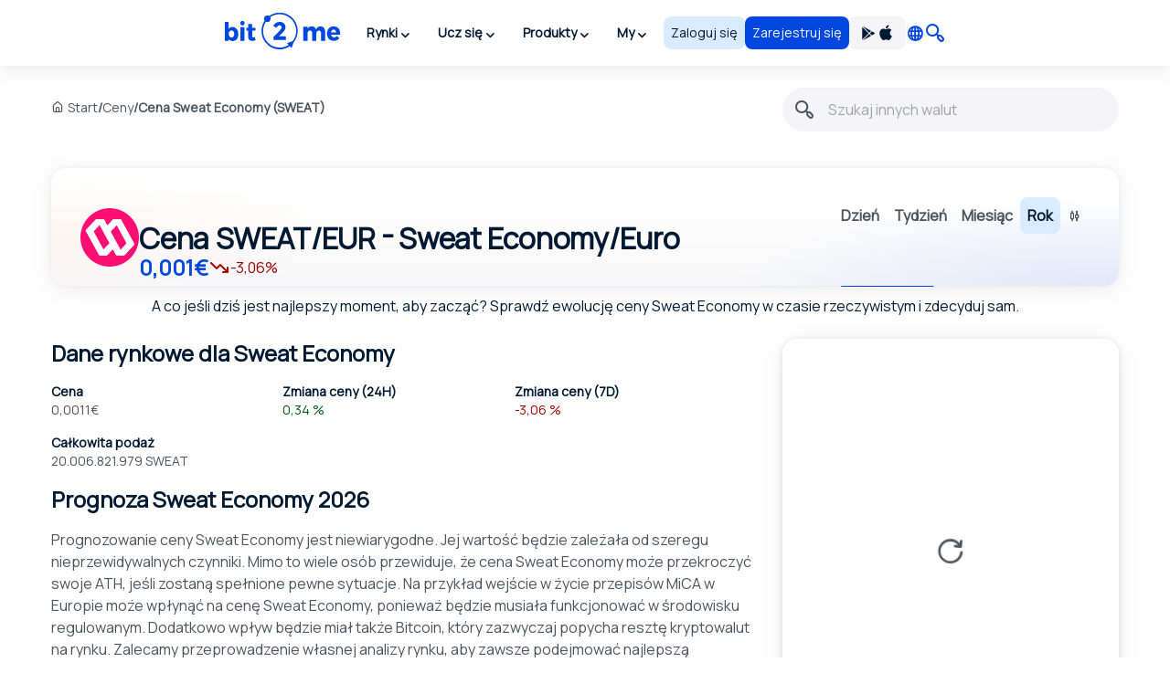

--- FILE ---
content_type: text/html; charset=utf8
request_url: https://bit2me.com/pl/cena/sweat-economy
body_size: 48198
content:
 <!doctype html><!-- htmlmin:ignore --><html lang="pl"><!-- htmlmin:ignore --><head><base href="https://bit2me.com/" ><meta charset="utf-8"><meta name="viewport" content="width=device-width, initial-scale=1, maximum-scale=1, user-scalable=no" ><link rel="apple-touch-icon" sizes="57x57" href="https://bit2me.com/assets/img/favicon/apple-icon-57x57.png"><link rel="apple-touch-icon" sizes="60x60" href="https://bit2me.com/assets/img/favicon/apple-icon-60x60.png"><link rel="apple-touch-icon" sizes="72x72" href="https://bit2me.com/assets/img/favicon/apple-icon-72x72.png"><link rel="apple-touch-icon" sizes="76x76" href="https://bit2me.com/assets/img/favicon/apple-icon-76x76.png"><link rel="apple-touch-icon" sizes="114x114" href="https://bit2me.com/assets/img/favicon/apple-icon-114x114.png"><link rel="apple-touch-icon" sizes="120x120" href="https://bit2me.com/assets/img/favicon/apple-icon-120x120.png"><link rel="apple-touch-icon" sizes="144x144" href="https://bit2me.com/assets/img/favicon/apple-icon-144x144.png"><link rel="apple-touch-icon" sizes="152x152" href="https://bit2me.com/assets/img/favicon/apple-icon-152x152.png"><link rel="apple-touch-icon" sizes="180x180" href="https://bit2me.com/assets/img/favicon/apple-icon-180x180.png"><link rel="icon" type="image/png" sizes="192x192" href="https://bit2me.com/assets/img/favicon/android-icon-192x192.png"><link rel="icon" type="image/png" sizes="32x32" href="https://bit2me.com/assets/img/favicon/favicon-32x32.png"><link rel="icon" type="image/png" sizes="96x96" href="https://bit2me.com/assets/img/favicon/favicon-96x96.png"><link rel="icon" type="image/png" sizes="16x16" href="https://bit2me.com/assets/img/favicon/favicon-16x16.png"><link rel="manifest" href="https://bit2me.com/assets/img/favicon/manifest.json"><meta name="msapplication-TileColor" content="#0046E1"><meta name="msapplication-TileImage" content="https://bit2me.com/assets/img/favicon/ms-icon-144x144.png"><meta name="theme-color" content="#0046E1"><script nonce="fe6c90903ebf27ffbb4fc3710ab85f161215cd5e"> window.dataLayer = window.dataLayer || []; function gtag(){window.dataLayer.push(arguments);} gtag('js', new Date()); gtag('set', {'experiments': [{'id': 'eYNMiFTDRRaw4wJzNJKGYw', 'variant': '0'}]}); gtag('config', 'OPT-5T4HZM3'); </script><script nonce="4ff55080f8332d34daa7742925ff5b04881debaa" async data-api-host="https://proxy-flags.bit2me.com" data-client-key="sdk-fZ1kvCC5vHQa2ZJ" src="https://cdn.jsdelivr.net/npm/@growthbook/growthbook/dist/bundles/auto.min.js" ></script><script nonce="9a893d5af9f61db224f7bdc48a36038b8a4e840d"> window.sentryOnLoad = function () { Sentry.init({ environment: "production", }); }; </script><script defer src="https://sauron.bit2me.com/js-sdk-loader/31bb7bb7c1c93b7c5e348e0ec82b1a22.min.js" crossorigin="anonymous"></script><meta name="twitter:title" content="Cena Sweat Economy (SWEAT) Dzisiaj: Wykres na Żywo | Bit2Me" ><meta name="twitter:site" content="@bit2me" ><meta name="twitter:description" content="Sprawdź cenę Sweat Economy SWEAT w czasie rzeczywistym. Dostęp do aktualizowanych wykresów, codziennych notowań, analiz trendów oraz konwertera Sweat Economy SWEAT na EUR." ><meta name="twitter:url" content="https://bit2me.com/pl/cena/sweat-economy" ><meta name="twitter:image" content="https://bit2me.com/assets/img/og/bit2me-welcome.jpg" ><meta name="twitter:image:src" content="https://bit2me.com/assets/img/og/bit2me-welcome.jpg" ><meta name="twitter:card" content="summary_large_image" ><meta property="og:url" content="https://bit2me.com/pl/cena/sweat-economy" ><meta property="og:type" content="website" ><meta property="og:site_name" content="Bit2Me" ><meta property="og:title" content="Cena Sweat Economy (SWEAT) Dzisiaj: Wykres na Żywo | Bit2Me" ><meta property="og:description" content="Sprawdź cenę Sweat Economy SWEAT w czasie rzeczywistym. Dostęp do aktualizowanych wykresów, codziennych notowań, analiz trendów oraz konwertera Sweat Economy SWEAT na EUR." ><meta property="og:image" content="https://bit2me.com/assets/img/og/bit2me-welcome.jpg" ><meta property="og:image:width" content="1200" ><meta property="og:image:height" content="630" ><meta property="fb:admins" content="100008992328001" ><title>Cena Sweat Economy (SWEAT) Dzisiaj: Wykres na Żywo | Bit2Me</title><meta name="description" content="Sprawdź cenę Sweat Economy SWEAT w czasie rzeczywistym. Dostęp do aktualizowanych wykresów, codziennych notowań, analiz trendów oraz konwertera Sweat Economy SWEAT na EUR." ><link rel="canonical" href="https://bit2me.com/pl/cena/sweat-economy" ><link rel="alternate" href="https://bit2me.com/de/preise/sweat-economy" hreflang="de" ><link rel="alternate" href="https://bit2me.com/el/price/sweat-economy" hreflang="el" ><link rel="alternate" href="https://bit2me.com/price/sweat-economy" hreflang="en" ><link rel="alternate" href="https://bit2me.com/es/precio/sweat-economy" hreflang="es" ><link rel="alternate" href="https://bit2me.com/es-AR/precio/sweat-economy" hreflang="es-AR" ><link rel="alternate" href="https://bit2me.com/et/price/sweat-economy" hreflang="et" ><link rel="alternate" href="https://bit2me.com/fi/price/sweat-economy" hreflang="fi" ><link rel="alternate" href="https://bit2me.com/fr/prix/sweat-economy" hreflang="fr" ><link rel="alternate" href="https://bit2me.com/hr/price/sweat-economy" hreflang="hr" ><link rel="alternate" href="https://bit2me.com/it/prezzo/sweat-economy" hreflang="it" ><link rel="alternate" href="https://bit2me.com/lt/price/sweat-economy" hreflang="lt" ><link rel="alternate" href="https://bit2me.com/lv/price/sweat-economy" hreflang="lv" ><link rel="alternate" href="https://bit2me.com/nl/price/sweat-economy" hreflang="nl" ><link rel="alternate" href="https://bit2me.com/pl/cena/sweat-economy" hreflang="pl" ><link rel="alternate" href="https://bit2me.com/pt-BR/preco/sweat-economy" hreflang="pt-BR" ><link rel="alternate" href="https://bit2me.com/pt-PT/preco/sweat-economy" hreflang="pt-PT" ><link rel="alternate" href="https://bit2me.com/sk/price/sweat-economy" hreflang="sk" ><link rel="alternate" href="https://bit2me.com/sl/price/sweat-economy" hreflang="sl" ><link rel="alternate" href="https://bit2me.com/sv/price/sweat-economy" hreflang="sv" ><link rel="alternate" href="https://bit2me.com/tr/price/sweat-economy" hreflang="tr" ><link rel="alternate" hreflang="x-default" href="https://bit2me.com/price/sweat-economy" ><link rel="stylesheet" href="https://bit2me.com/assets/css/bit2me.common.css?v=1768482205939"><link rel="stylesheet" href="https://bit2me.com/assets/css/bit2me.page.price-currency.css?v=1768482205939"><link rel="stylesheet" href="https://bit2me.com/assets/css/dependencies/aos.css?v=1768482205939"><script nonce="16b5385e73121b8b10076cc4422c93ba51e65b65"> const GRECAPTCHA_KEY = "6LdYHTApAAAAAKmBdmiWH5nR0C6UZzsOySEK7fAD"; const APP_URL = "bit2me://wallet.bit2me.com/"; const BASE_URL = "https://bit2me.com/"; const GATEWAY_API_URL = "https://gateway.bit2me.com"; const ACCOUNT_URL = "https://app.bit2me.com/"; const LOGIN_URL = "https://app.bit2me.com/login"; const REGISTER_URL = "https://app.bit2me.com/register"; const REGISTER_COMPANY_URL = "https://app.bit2me.com/register;userType=company"; const QUICK_REGISTER_URL = "https://app.bit2me.com/register/quick-register"; const NEW_IDENTITY_URL = "https://app.bit2me.com//profile/identity/new"; const ACTIVITY_LIST_URL = "https://app.bit2me.com//activity/list"; const WALLET_URL = "https://app.bit2me.com/"; const CONVERTER_URL = "https://converter.bit2me.com/"; const ACADEMY_URL = "https://academy.bit2me.com/"; const TRADE_URL = "https://pro.bit2me.com/"; const RECOVER_PASSWORD_URL = "https://app.bit2me.com/login/recover-password"; const SECURITY_URL = "https://app.bit2me.com//security"; const COOKIE_DOMAIN = ".bit2me.com"; const TOP_BANNER_COOKIE_NAME = "b2m-top-banner"; const USER_INFO_TOKEN_COOKIE_NAME = "b2m-userInfo"; const REDIRECT_COOKIE_NAME = "b2m-redirect"; const LANGUAGE_COOKIE_NAME = "b2m-lang"; const FIAT_COOKIE_NAME = "b2m-currency-code"; const COOKIE_NOTICE_NAME = "b2m-cookie-notice"; const DOWNLOAD_APP_COOKIE_NAME = "b2m-download-app-modal-viewed"; const REFERRAL_COOKIE_NAME = "b2m-referral"; const REFRESH_TOKEN_COOKIE_NAME = "b2m-rtoken"; const B2M_QUICK_REGISTER_EMAIL_COOKIE_NAME = "b2m-quick-register-email"; const B2M_QUICK_REGISTER_DATA_COOKIE_NAME = "b2m-quick-register-data"; const B2M_QUICK_REGISTER_TYPE_COOKIE_NAME = "b2m-quick-register-type"; const ENVIRONMENT = "production"; const BITFONT_VERSION = "v10"; const CRYPTO_ICONS_LIB_VERSION = "v8"; const DEFAULT_FIAT = "EUR"; const DEFAULT_CURRENCY = "BTC"; const DEFAULT_LANGUAGE = "en"; const CLEVERTAP_ACCOUNT_ID = "W77-65R-R56Z"; const CLEVERTAP_LEAD_PROJECT_ID = "8RZ-RZ9-RW7Z"; const IS_LOCALHOST = false; const FRESHCHAT_UUID_APP = "70af6118-6c43-4984-8bf8-a429d2f82942"; const FRESHCHAT_UUID_MAINWEB = "1b3bf14d-01ba-45fe-a4af-0bf77d43e5ea"; const b2m = { version: "1.0.0-9cc280e", gtm: { enabled: true, dataLayer: { pageType: "company-info", pageCategory: "general", pageAccess: "public", pageCode: 200, pageLanguage: "pl", } }, urlData: {"requested":"https:\/\/bit2me.com\/pl\/cena\/sweat-economy","data":{"scheme":"https","host":"bit2me.com","port":null,"base":"https:\/\/bit2me.com","fullPath":"\/pl\/cena\/sweat-economy","path":"cena\/sweat-economy","lang":"pl","params":[],"search":""}}, seo: { title: { template: "Cena Sweat Economy (SWEAT) Dzisiaj: Wykres na Żywo | Bit2Me", rendered: "Cena Sweat Economy (SWEAT) Dzisiaj: Wykres na Żywo | Bit2Me", } }, app: {}, i18n: {}, pageData: {"enabled":true,"iframeable":false,"noindex":false,"theme":"light","allow_theme_injection":false,"gtm":{"enabled":true,"dataLayer":{"pageType":"company-info","pageCategory":"general","pageAccess":"public","pageCode":200}},"snippets":{"topBar":true,"header":{"enabled":true,"theme":"light"},"footer":true,"modals":true,"freshchat":true},"getters":{"ticker":true,"b2mServices":true},"assets":{"autoload":false,"dependencies":["charts.js"],"css":["bit2me.page.price-currency"],"js":["bit2me.page.price-currency"]},"mica":{"isRegulated":false,"showIsRegulatedBanner":false},"id":"PRICE_CURRENCY_PAGE","page_id":"price-currency-page","canonical":true,"urls":{"de":"preise\/*","el":"price\/*","en":"price\/*","es":"precio\/*","es-AR":"precio\/*","et":"price\/*","fi":"price\/*","fr":"prix\/*","hr":"price\/*","it":"prezzo\/*","lt":"price\/*","lv":"price\/*","nl":"price\/*","pl":"cena\/*","pt-BR":"preco\/*","pt-PT":"preco\/*","sk":"price\/*","sl":"price\/*","sv":"price\/*","tr":"price\/*"},"currency":{"enabled":true,"symbol":"SWEAT","name":"Sweat Economy","mainwebUri":"sweat-economy","default":false,"type":"currency","createdAt":"2022-10-03 00:00:00","prices":{"value":{"now":0.0011399723852260958,"yesterday":0.001136108956124472,"week":0.0011759649273618154},"change":{"one-day":0.34005797426357276,"one-week":-3.060681598427095}},"image":null,"supported":true,"favourite":false,"settings":["withdrawal","deposit","transfer","purchase","instant","instant-buy","instant-sell","instant-swap"],"marketData":{"supplyMax":0,"supplyTotal":20006821979.404,"marketCap":{"value":{"now":8681919.5619,"yesterday":0,"week":0},"change":{"one-day":0,"one-week":0}},"fullyDilutedMarketCap":{"value":{"now":22799776.9194,"yesterday":0,"week":0},"change":{"one-day":0,"one-week":0}},"totalVolume":{"value":{"now":3730227.3528,"yesterday":0,"week":0},"change":{"one-day":0,"one-week":0}}},"services":{"wallet":[],"pro":{"tickers":[{"timestamp":1768598812649,"symbol":"SWEAT\/EUR","open":0.00114,"close":0.001136,"bid":0.001136,"ask":0.001141,"high":0.001151,"low":0.001133,"percentage":-0.35,"baseVolume":125516.7738272,"quoteVolume":142.8380886153536}]}},"slug":"sweat-economy","pairsWith":["USDT"]},"currencyMatch":true}, grecaptcha: { v3: "6LdsuBEsAAAAANeaia1dAO_pcwwmklLF07q3KM7G", }, languages: { list: null, /* To be filled by /api/v1/b2m-object */ current: {"enabled":true,"lang":"pl","lang_code":"pl","lang_long":"Polski","data":{"lang":"pl","region":null,"flag":"https:\/\/assets.bit2me.com\/assets\/images\/flags-language\/square\/pl.svg"}}, }, currencies: { list: null, /* To be filled by /api/v1/b2m-object */ current: {"enabled":true,"symbol":"SWEAT","name":"Sweat Economy","mainwebUri":"sweat-economy","default":false,"type":"currency","createdAt":"2022-10-03 00:00:00","prices":{"value":{"now":0.0011399723852260958,"yesterday":0.001136108956124472,"week":0.0011759649273618154},"change":{"one-day":0.34005797426357276,"one-week":-3.060681598427095}},"image":null,"supported":true,"favourite":false,"settings":["withdrawal","deposit","transfer","purchase","instant","instant-buy","instant-sell","instant-swap"],"marketData":{"supplyMax":0,"supplyTotal":20006821979.404,"marketCap":{"value":{"now":8681919.5619,"yesterday":0,"week":0},"change":{"one-day":0,"one-week":0}},"fullyDilutedMarketCap":{"value":{"now":22799776.9194,"yesterday":0,"week":0},"change":{"one-day":0,"one-week":0}},"totalVolume":{"value":{"now":3730227.3528,"yesterday":0,"week":0},"change":{"one-day":0,"one-week":0}}},"services":{"wallet":[],"pro":{"tickers":[{"timestamp":1768598812649,"symbol":"SWEAT\/EUR","open":0.00114,"close":0.001136,"bid":0.001136,"ask":0.001141,"high":0.001151,"low":0.001133,"percentage":-0.35,"baseVolume":125516.7738272,"quoteVolume":142.8380886153536}]}},"slug":"sweat-economy","pairsWith":["USDT"]}, }, fiat: { list: null, /* To be filled by /api/v1/b2m-object */ }, } </script><style> #push-promo .text { font-weight: bold; } @media (max-width: 575px) { #push-promo .not-mobile { display: none; } } #push-promo span.link { display: inline-flex; padding: var(--space-2) var(--space-3); justify-content: center; align-items: center; gap: var(--space-1); border-radius: var(--radius-s); background: var(--surface-promo-high); color: var(--content-high); text-align: center; font-size: 14px; font-style: normal; font-weight: 700; line-height: 20px; text-decoration: none; margin-left: 4px; } </style><style> #promo-400 .text { font-weight: bold; } @media (max-width: 575px) { #promo-400 .not-mobile { display: none; } } @media (min-width: 576px) { #promo-400 .not-desktop { display: none; } } #promo-400 span.link { display: inline-flex; padding: var(--space-2) var(--space-3); justify-content: center; align-items: center; gap: var(--space-1); border-radius: var(--radius-s); background: var(--surface-promo-high); color: var(--content-high); text-align: center; font-size: 14px; font-style: normal; font-weight: 700; line-height: 20px; text-decoration: none; margin-left: 4px; } </style><style> #bit2me-launchpad-a1x-reserve .shortcode-b2m-countdown { display: inline-flex !important; margin-left: 8px; } #bit2me-launchpad-a1x-reserve .text { font-weight: bold; } #bit2me-launchpad-a1x-reserve span.link { display: inline-flex; padding: var(--space-2) var(--space-3); justify-content: center; align-items: center; gap: var(--space-1); border-radius: var(--radius-s); background: var(--surface-promo-high); color: var(--content-high); text-align: center; font-size: 14px; font-style: normal; font-weight: 700; line-height: 20px; text-decoration: none; margin-left: 4px; } </style><style> #push-promo .text { font-weight: bold; } @media (max-width: 575px) { #push-promo .not-mobile { display: none; } } #push-promo span.link { display: inline-flex; padding: var(--space-2) var(--space-3); justify-content: center; align-items: center; gap: var(--space-1); border-radius: var(--radius-s); background: var(--surface-promo-high); color: var(--content-high); text-align: center; font-size: 14px; font-style: normal; font-weight: 700; line-height: 20px; text-decoration: none; margin-left: 4px; } </style><style> #promo-400 .text { font-weight: bold; } @media (max-width: 575px) { #promo-400 .not-mobile { display: none; } } @media (min-width: 576px) { #promo-400 .not-desktop { display: none; } } #promo-400 span.link { display: inline-flex; padding: var(--space-2) var(--space-3); justify-content: center; align-items: center; gap: var(--space-1); border-radius: var(--radius-s); background: var(--surface-promo-high); color: var(--content-high); text-align: center; font-size: 14px; font-style: normal; font-weight: 700; line-height: 20px; text-decoration: none; margin-left: 4px; } </style><style> #bit2me-launchpad-a1x-reserve .shortcode-b2m-countdown { display: inline-flex !important; margin-left: 8px; } #bit2me-launchpad-a1x-reserve .text { font-weight: bold; } #bit2me-launchpad-a1x-reserve span.link { display: inline-flex; padding: var(--space-2) var(--space-3); justify-content: center; align-items: center; gap: var(--space-1); border-radius: var(--radius-s); background: var(--surface-promo-high); color: var(--content-high); text-align: center; font-size: 14px; font-style: normal; font-weight: 700; line-height: 20px; text-decoration: none; margin-left: 4px; } </style><script nonce="74367888cb9fb2b601591b16ca9650fadb18fb09" type="application/ld+json">{"@context":"https://schema.org","@type":"WebPage","name":"Cena Sweat Economy (SWEAT) Dzisiaj: Wykres na Żywo | Bit2Me","description":"Sprawdź cenę Sweat Economy SWEAT w czasie rzeczywistym. Dostęp do aktualizowanych wykresów, codziennych notowań, analiz trendów oraz konwertera Sweat Economy SWEAT na EUR.","url":"https://bit2me.com/pl/cena/sweat-economy","isPartOf":{"@type":"WebSite","name":"Bit2Me","url":"https://bit2me.com","publisher":{"@type":"Organization","name":"Bit2Me","url":"https://bit2me.com/pl","logo":{"@type":"ImageObject","url":"https://bit2me.com/assets/img/og/bit2me-welcome.jpg","width":1200,"height":630},"address":{"@type":"PostalAddress","streetAddress":"Calle Germán Bernácer, 69","addressLocality":"Elche","addressRegion":"Comunitat Valenciana","postalCode":"03203","addressCountry":"ES"},"sameAs":[],"makesOffer":{"@type":"Offer","itemOffered":{"@type":"FinancialService","name":"Usługi finansowe Bit2Me","url":"https://bit2me.com/pl","image":"https://bit2me.com/assets/img/og/bit2me-welcome.jpg","address":{"@type":"PostalAddress","streetAddress":"Calle Germán Bernácer, 69","addressLocality":"Elche","addressRegion":"Comunitat Valenciana","postalCode":"03203","addressCountry":"ES"}}}}},"mainEntity":{"@type":"Product","name":"Sweat Economy","url":"https://bit2me.com/pl/cena/sweat-economy","image":"https://assets.bit2me.com/crypto-icons/v8/svg/sweat-circle-solid-default.svg","offers":{"@type":"Offer","price":"0.00113997","priceCurrency":"EUR","url":"https://bit2me.com/pl/cena/sweat-economy","availability":"https://schema.org/InStock"}}}</script></head><!-- htmlmin:ignore --><body id="price-currency-page" data-theme="light" data-lang="pl" data-lang-code="pl" data-lang-name="Polski" data-session="guest" class="b2m-scroll has-top-bar has-header has-footer has-modals has-freshchat has-gtm" ><!-- htmlmin:ignore --><div class="b2m-block block-go-to-main-content"><a class="admin-bar skip-link" id="bi-www-price-currency-page-pl-go-main-content" href="https://bit2me.com/pl/cena/sweat-economy#content"> Przejdź do głównej treści </a></div><div data-nosnippet class="bit2me-top-banner-wrapper"><div id="push-promo" class="b2m-component-top-banner " style="display:none;" data-from="1738792800" data-until="1739782800" ><a href="https://bit2me.com/pl/rejestr?utm_source=bit2me&utm_content=topbar&utm_medium=internal&utm_campaign=pushsemana6&mkt_kind=seo&prm=ACADUN15100" target="_blank" title="Oferta błyskawiczna: 15€ w Bitcoinie ZA DARMO dla nowych użytkowników🔥" ><div><span class="text not-mobile">Oferta błyskawiczna: </span><span class="text">15€ w Bitcoinie ZA DARMO dla nowych użytkowników🔥</span><span class="link"> Zarejestruj się teraz! </span></div></a><button class="b2m-component b2m-button primary ghost large hug dismiss-banner-button " data-id="push-promo" aria-label="Zamknij" data-state="idle" ><span class="button-inner"><span class="button-state-wrapper idle"><span class="icon"><i class="b2m-component b2m-icon-close" aria-hidden="true" ></i></span></span></span></button></div><div id="promo-400" class="b2m-component-top-banner " style="display:none;" data-from="1758664800" data-until="1769205601" ><a href="https://app.bit2me.com/register?utm_source=bit2me&utm_medium=internal&utm_campaign=400monedas&utm_content=webhome&mkt_kind=internal" target="_blank" title="Wygraj 400 € w BTC! 🔥 Weź udział przy swoim następnym zakupie." ><div><span class="text not-mobile">Zabierz 400 € w Bitcoinach! 🔥 Weź udział w swoim następnym zakupie i sprawdź, czy jesteś szczęśliwcem.</span><span class="text not-desktop">Wygraj 400 € w BTC! 🔥 Weź udział przy swoim następnym zakupie.</span><span class="link"> Zarejestruj się i kup! </span></div></a><button class="b2m-component b2m-button primary ghost large hug dismiss-banner-button " data-id="promo-400" aria-label="Zamknij" data-state="idle" ><span class="button-inner"><span class="button-state-wrapper idle"><span class="icon"><i class="b2m-component b2m-icon-close" aria-hidden="true" ></i></span></span></span></button></div><div id="bit2me-launchpad-a1x-reserve" class="b2m-component-top-banner " style="display:none;" data-from="1733130053" data-until="1733698788" ><a href="https://bit2me.com/pl/suite/launchpad/project/a1x" target="_blank" title="Więcej informacji na temat IEO a1x" ><div><img src="https://assets.bit2me.com/crypto-icons/v8/svg/a1x-circle-solid-default.svg" alt=""><span class="text">Nowy Bit2Me Launchpad: A1X</span><span class="shortcode-b2m-countdown compact loading" data-countdown-end="2024-12-08T22:59:48.078Z"><span class="countdown-element days"><span class="time-value-wrapper"><span class="time-value">0</span><span class="time">d</span></span></span><span class="countdown-element hours"><span class="time-value-wrapper"><span class="time-value">0</span><span class="time">g</span></span></span><span class="countdown-element minutes"><span class="time-value-wrapper"><span class="time-value">0</span><span class="time">m</span></span></span><span class="countdown-element seconds"><span class="time-value-wrapper"><span class="time-value">0</span><span class="time">s</span></span></span></span><span class="link"> Zarezerwuj </span></div></a><button class="b2m-component b2m-button primary ghost large hug dismiss-banner-button " data-id="bit2me-launchpad-a1x-reserve" aria-label="Zamknij" data-state="idle" ><span class="button-inner"><span class="button-state-wrapper idle"><span class="icon"><i class="b2m-component b2m-icon-close" aria-hidden="true" ></i></span></span></span></button></div></div><header class="b2m-component component-header header-wrapper" data-theme="light" data-hj-allow="true" ><div class="header-container"><nav class="b2m-navbar b2m-scroll" aria-label=""><div class="block left"><div class="navbar-brand tm-menu-element-logo"><a href="https://bit2me.com/"><img src="https://bit2me.com/assets/img/header/brand/bit2me-logo-light.svg" title="Świętujemy 10. rocznicę Bit2Me!" alt="Bit2Me logo" class="d-block" ></a></div><div class="b2m-component component-menu b2m-scroll"><div class="d-lg-none"><div class="b2m-component component-user-panel wrapped-in-menu"><ul class="menu"><li class="menu-element-sign-in" data-when="loged-out"><a class="b2m-component component-button primary-low filled medium fill button-sign-in d-none d-lg-block" data-state="idle" id="bi-www-price-currency-page-pl-user-panel-login-xs" href="https://app.bit2me.com/login" title="Zaloguj się na swoje konto Bit2Me" target="_blank" data-xs-width="fill" ><span class="button-inner"><span class="button-state-wrapper" data-state="idle" ><span class="text"><span class="d-none d-md-block"> Zaloguj się </span><span class="d-block d-md-none"> Access </span></span></span></span></a><a class="b2m-component component-button primary filled medium fill button-register" data-state="idle" id="bi-www-price-currency-page-pl-user-panel-register-xs" href="https://app.bit2me.com/register" title="Utwórz konto użytkownika Bit2Me" target="_blank" data-xs-width="fill" ><span class="button-inner"><span class="button-state-wrapper" data-state="idle" ><span class="text"> Zarejestruj się </span></span></span></a></li></ul></div></div><ul class="main-menu"><li class="menu-element has-dropdown" ><button tabindex="0" type="button" data-toggle="dropdown" data-delay="80" aria-haspopup="true" aria-expanded="false" data-hover="dropdown" data-close-others="true" class="menu-element-button tm-menu-element dropdown-toggle"><span class="d-block text"> Rynki </span><span class="arrow-box"><i class="b2m-component component-icon b2m-icon-chevron-down d-none d-sm-block" aria-hidden="true" ></i><i class="b2m-component component-icon b2m-icon-chevron-right d-block d-sm-none" aria-hidden="true" ></i></span></button><div class="b2m-component component-navbar-dropdown dropdown-menu b2m-scroll dropdown-menu" hidden><div class="mobile-navigation d-block d-sm-none"><div class="container"><button class="b2m-component component-button primary ghost small hug mr4 dropdown-toggle" data-state="idle" type="button" aria-label="Wrócić wstecz" data-xs-width="hug" ><span class="button-inner"><span class="button-state-wrapper" data-state="idle" ><span class="icon"><i class="b2m-component component-icon b2m-icon-arrow-left" aria-hidden="true" ></i></span></span></span></button><span> Rynki </span></div></div><div class="component-navbar-dropdown-content"><div class="b2m-component component-grid-content"><div class="container"><div class="row "><div class="item col-12 col-lg-4 header-column" ><p class="title-column">Popularne</p><a class="b2m-component component-info-price" id="bi-www-price-currency-page-pl-header-price-dropdown-popular-b2m" href="https://bit2me.com/pl/cena/bit2me-token" title="Cena B2M 0,01€"><div class="left"><div class="graphic"><span class="b2m-component component-avatar content-high" data-size="medium" data-type="coin" ><span class="avatar-wrapper" style="background-image: url('https://assets.bit2me.com/crypto-icons/v8/svg/b2m-circle-solid-default.svg')"></span><span class="background surface-low"></span></span></div><div class="text-wrapper"><p class="name"> Bit2Me Token </p><div class="symbol-wrapper"><span class="symbol"> B2M </span><div class="b2m-component component-tag content-high surface-promo-high" data-size="small" ><span>Wybitny</span></div></div></div></div><div class="right"><div class="price"><span class="b2m-component component-value" data-status="idle" data-value="0.0102936" data-property="price" data-multiplier="1" data-fiat-symbol="EUR" data-symbol="B2M" data-time="today" data-keep-updated ><span class="inner"><span class="value"> 0,01€ </span></span></span></div><div class="change"><span class="b2m-component component-value" data-status="idle" data-value="1.4627607144266" data-property="change" data-multiplier="1" data-fiat-symbol="EUR" data-symbol="B2M" data-time="yesterday" data-change="positive" data-keep-updated ><span class="inner"><span class="value"> 1,46% </span></span></span></div></div></a><a class="b2m-component component-info-price" id="bi-www-price-currency-page-pl-header-price-dropdown-popular-btc" href="https://bit2me.com/pl/cena/bitcoin" title="Cena BTC 82.133,00€"><div class="left"><div class="graphic"><span class="b2m-component component-avatar content-high" data-size="medium" data-type="coin" ><span class="avatar-wrapper" style="background-image: url('https://assets.bit2me.com/crypto-icons/v8/svg/btc-circle-solid-default.svg')"></span><span class="background surface-low"></span></span></div><div class="text-wrapper"><p class="name"> Bitcoin </p><div class="symbol-wrapper"><span class="symbol"> BTC </span></div></div></div><div class="right"><div class="price"><span class="b2m-component component-value" data-status="idle" data-value="82133" data-property="price" data-multiplier="1" data-fiat-symbol="EUR" data-symbol="BTC" data-time="today" data-keep-updated ><span class="inner"><span class="value"> 82.133,00€ </span></span></span></div><div class="change"><span class="b2m-component component-value" data-status="idle" data-value="-0.04235235700601" data-property="change" data-multiplier="1" data-fiat-symbol="EUR" data-symbol="BTC" data-time="yesterday" data-change="negative" data-keep-updated ><span class="inner"><span class="value"> -0,04% </span></span></span></div></div></a><a class="b2m-component component-info-price" id="bi-www-price-currency-page-pl-header-price-dropdown-popular-eth" href="https://bit2me.com/pl/cena/ethereum" title="Cena ETH 2.833,72€"><div class="left"><div class="graphic"><span class="b2m-component component-avatar content-high" data-size="medium" data-type="coin" ><span class="avatar-wrapper" style="background-image: url('https://assets.bit2me.com/crypto-icons/v8/svg/eth-circle-solid-default.svg')"></span><span class="background surface-low"></span></span></div><div class="text-wrapper"><p class="name"> Ethereum </p><div class="symbol-wrapper"><span class="symbol"> ETH </span></div></div></div><div class="right"><div class="price"><span class="b2m-component component-value" data-status="idle" data-value="2833.72" data-property="price" data-multiplier="1" data-fiat-symbol="EUR" data-symbol="ETH" data-time="today" data-keep-updated ><span class="inner"><span class="value"> 2.833,72€ </span></span></span></div><div class="change"><span class="b2m-component component-value" data-status="idle" data-value="-0.23271943753012" data-property="change" data-multiplier="1" data-fiat-symbol="EUR" data-symbol="ETH" data-time="yesterday" data-change="negative" data-keep-updated ><span class="inner"><span class="value"> -0,23% </span></span></span></div></div></a><a class="b2m-component component-info-price" id="bi-www-price-currency-page-pl-header-price-dropdown-popular-sol" href="https://bit2me.com/pl/cena/solana" title="Cena SOL 124,41€"><div class="left"><div class="graphic"><span class="b2m-component component-avatar content-high" data-size="medium" data-type="coin" ><span class="avatar-wrapper" style="background-image: url('https://assets.bit2me.com/crypto-icons/v8/svg/sol-circle-solid-default.svg')"></span><span class="background surface-low"></span></span></div><div class="text-wrapper"><p class="name"> Solana </p><div class="symbol-wrapper"><span class="symbol"> SOL </span></div></div></div><div class="right"><div class="price"><span class="b2m-component component-value" data-status="idle" data-value="124.41" data-property="price" data-multiplier="1" data-fiat-symbol="EUR" data-symbol="SOL" data-time="today" data-keep-updated ><span class="inner"><span class="value"> 124,41€ </span></span></span></div><div class="change"><span class="b2m-component component-value" data-status="idle" data-value="1.7419038272816" data-property="change" data-multiplier="1" data-fiat-symbol="EUR" data-symbol="SOL" data-time="yesterday" data-change="positive" data-keep-updated ><span class="inner"><span class="value"> 1,74% </span></span></span></div></div></a><a class="b2m-component component-info-price" id="bi-www-price-currency-page-pl-header-price-dropdown-popular-ada" href="https://bit2me.com/pl/cena/cardano" title="Cena ADA 0,34€"><div class="left"><div class="graphic"><span class="b2m-component component-avatar content-high" data-size="medium" data-type="coin" ><span class="avatar-wrapper" style="background-image: url('https://assets.bit2me.com/crypto-icons/v8/svg/ada-circle-solid-default.svg')"></span><span class="background surface-low"></span></span></div><div class="text-wrapper"><p class="name"> Cardano </p><div class="symbol-wrapper"><span class="symbol"> ADA </span></div></div></div><div class="right"><div class="price"><span class="b2m-component component-value" data-status="idle" data-value="0.340393" data-property="price" data-multiplier="1" data-fiat-symbol="EUR" data-symbol="ADA" data-time="today" data-keep-updated ><span class="inner"><span class="value"> 0,34€ </span></span></span></div><div class="change"><span class="b2m-component component-value" data-status="idle" data-value="1.0329076052275" data-property="change" data-multiplier="1" data-fiat-symbol="EUR" data-symbol="ADA" data-time="yesterday" data-change="positive" data-keep-updated ><span class="inner"><span class="value"> 1,03% </span></span></span></div></div></a></div><div class="item col-12 col-lg-4 header-column" ><p class="title-column">Top tygodnia</p><a class="b2m-component component-info-price" id="bi-www-price-currency-page-pl-header-price-dropdown-top-vgx" href="https://bit2me.com/pl/cena/voyager-token" title="Cena VGX 0,0008€"><div class="left"><div class="graphic"><span class="b2m-component component-avatar content-high" data-size="medium" data-type="coin" ><span class="avatar-wrapper" style="background-image: url('https://assets.bit2me.com/crypto-icons/v8/svg/vgx-circle-solid-default.svg')"></span><span class="background surface-low"></span></span></div><div class="text-wrapper"><p class="name"> Voyager Token </p><div class="symbol-wrapper"><span class="symbol"> VGX </span></div></div></div><div class="right"><div class="price"><span class="b2m-component component-value" data-status="idle" data-value="0.0007506903693476" data-property="price" data-multiplier="1" data-fiat-symbol="EUR" data-symbol="VGX" data-time="today" data-keep-updated ><span class="inner"><span class="value"> 0,0008€ </span></span></span></div><div class="change"><span class="b2m-component component-value" data-status="idle" data-value="110.78399871158" data-property="change" data-multiplier="1" data-fiat-symbol="EUR" data-symbol="VGX" data-time="week" data-change="positive" data-keep-updated ><span class="inner"><span class="value"> 110,78% </span></span></span></div></div></a><a class="b2m-component component-info-price" id="bi-www-price-currency-page-pl-header-price-dropdown-top-dcr" href="https://bit2me.com/pl/cena/decred" title="Cena DCR 21,57€"><div class="left"><div class="graphic"><span class="b2m-component component-avatar content-high" data-size="medium" data-type="coin" ><span class="avatar-wrapper" style="background-image: url('https://assets.bit2me.com/crypto-icons/v8/svg/dcr-circle-solid-default.svg')"></span><span class="background surface-low"></span></span></div><div class="text-wrapper"><p class="name"> Decred </p><div class="symbol-wrapper"><span class="symbol"> DCR </span></div></div></div><div class="right"><div class="price"><span class="b2m-component component-value" data-status="idle" data-value="21.57404211253" data-property="price" data-multiplier="1" data-fiat-symbol="EUR" data-symbol="DCR" data-time="today" data-keep-updated ><span class="inner"><span class="value"> 21,57€ </span></span></span></div><div class="change"><span class="b2m-component component-value" data-status="idle" data-value="56.504634506775" data-property="change" data-multiplier="1" data-fiat-symbol="EUR" data-symbol="DCR" data-time="week" data-change="positive" data-keep-updated ><span class="inner"><span class="value"> 56,5% </span></span></span></div></div></a><a class="b2m-component component-info-price" id="bi-www-price-currency-page-pl-header-price-dropdown-top-axs" href="https://bit2me.com/pl/cena/axie-infinity" title="Cena AXS 1,18€"><div class="left"><div class="graphic"><span class="b2m-component component-avatar content-high" data-size="medium" data-type="coin" ><span class="avatar-wrapper" style="background-image: url('https://assets.bit2me.com/crypto-icons/v8/svg/axs-circle-solid-default.svg')"></span><span class="background surface-low"></span></span></div><div class="text-wrapper"><p class="name"> Axie Infinity Shard </p><div class="symbol-wrapper"><span class="symbol"> AXS </span></div></div></div><div class="right"><div class="price"><span class="b2m-component component-value" data-status="idle" data-value="1.183" data-property="price" data-multiplier="1" data-fiat-symbol="EUR" data-symbol="AXS" data-time="today" data-keep-updated ><span class="inner"><span class="value"> 1,18€ </span></span></span></div><div class="change"><span class="b2m-component component-value" data-status="idle" data-value="46.592317224287" data-property="change" data-multiplier="1" data-fiat-symbol="EUR" data-symbol="AXS" data-time="week" data-change="positive" data-keep-updated ><span class="inner"><span class="value"> 46,59% </span></span></span></div></div></a><a class="b2m-component component-info-price" id="bi-www-price-currency-page-pl-header-price-dropdown-top-kin" href="https://bit2me.com/pl/cena/kin" title="Cena KIN 0,00000099€"><div class="left"><div class="graphic"><span class="b2m-component component-avatar content-high" data-size="medium" data-type="coin" ><span class="avatar-wrapper" style="background-image: url('https://assets.bit2me.com/crypto-icons/v8/svg/kin-circle-solid-default.svg')"></span><span class="background surface-low"></span></span></div><div class="text-wrapper"><p class="name"> Kin </p><div class="symbol-wrapper"><span class="symbol"> KIN </span></div></div></div><div class="right"><div class="price"><span class="b2m-component component-value" data-status="idle" data-value="9.9E-7" data-property="price" data-multiplier="1" data-fiat-symbol="EUR" data-symbol="KIN" data-time="today" data-keep-updated ><span class="inner"><span class="value"> 0,00000099€ </span></span></span></div><div class="change"><span class="b2m-component component-value" data-status="idle" data-value="41.428571428571" data-property="change" data-multiplier="1" data-fiat-symbol="EUR" data-symbol="KIN" data-time="week" data-change="positive" data-keep-updated ><span class="inner"><span class="value"> 41,43% </span></span></span></div></div></a><a class="b2m-component component-info-price" id="bi-www-price-currency-page-pl-header-price-dropdown-top-paal" href="https://bit2me.com/pl/cena/paal-ai" title="Cena PAAL 0,03€"><div class="left"><div class="graphic"><span class="b2m-component component-avatar content-high" data-size="medium" data-type="coin" ><span class="avatar-wrapper" style="background-image: url('https://assets.bit2me.com/crypto-icons/v8/svg/paal-circle-solid-default.svg')"></span><span class="background surface-low"></span></span></div><div class="text-wrapper"><p class="name"> PAAL AI </p><div class="symbol-wrapper"><span class="symbol"> PAAL </span></div></div></div><div class="right"><div class="price"><span class="b2m-component component-value" data-status="idle" data-value="0.033914394200897" data-property="price" data-multiplier="1" data-fiat-symbol="EUR" data-symbol="PAAL" data-time="today" data-keep-updated ><span class="inner"><span class="value"> 0,03€ </span></span></span></div><div class="change"><span class="b2m-component component-value" data-status="idle" data-value="39.902889269163" data-property="change" data-multiplier="1" data-fiat-symbol="EUR" data-symbol="PAAL" data-time="week" data-change="positive" data-keep-updated ><span class="inner"><span class="value"> 39,9% </span></span></span></div></div></a></div><div class="item col-12 col-lg-4 header-column" ><p class="title-column">Ostatnio dodane</p><a class="b2m-component component-info-price" id="bi-www-price-currency-page-pl-header-price-dropdown-recent-resolv" href="https://bit2me.com/pl/cena/resolv" title="Cena RESOLV 0,07€"><div class="left"><div class="graphic"><span class="b2m-component component-avatar content-high" data-size="medium" data-type="coin" ><span class="avatar-wrapper" style="background-image: url('https://assets.bit2me.com/crypto-icons/v8/svg/resolv-circle-solid-default.svg')"></span><span class="background surface-low"></span></span></div><div class="text-wrapper"><p class="name"> Resolv </p><div class="symbol-wrapper"><span class="symbol"> RESOLV </span></div></div></div><div class="right"><div class="price"><span class="b2m-component component-value" data-status="idle" data-value="0.06787193648602" data-property="price" data-multiplier="1" data-fiat-symbol="EUR" data-symbol="RESOLV" data-time="today" data-keep-updated ><span class="inner"><span class="value"> 0,07€ </span></span></span></div><div class="change"><span class="b2m-component component-value" data-status="idle" data-value="-1.0328889926699" data-property="change" data-multiplier="1" data-fiat-symbol="EUR" data-symbol="RESOLV" data-time="yesterday" data-change="negative" data-keep-updated ><span class="inner"><span class="value"> -1,03% </span></span></span></div></div></a><a class="b2m-component component-info-price" id="bi-www-price-currency-page-pl-header-price-dropdown-recent-cc" href="https://bit2me.com/pl/cena/canton" title="Cena CC 0,11€"><div class="left"><div class="graphic"><span class="b2m-component component-avatar content-high" data-size="medium" data-type="coin" ><span class="avatar-wrapper" style="background-image: url('https://assets.bit2me.com/crypto-icons/v8/svg/cc-circle-solid-default.svg')"></span><span class="background surface-low"></span></span></div><div class="text-wrapper"><p class="name"> Canton </p><div class="symbol-wrapper"><span class="symbol"> CC </span></div></div></div><div class="right"><div class="price"><span class="b2m-component component-value" data-status="idle" data-value="0.1084" data-property="price" data-multiplier="1" data-fiat-symbol="EUR" data-symbol="CC" data-time="today" data-keep-updated ><span class="inner"><span class="value"> 0,11€ </span></span></span></div><div class="change"><span class="b2m-component component-value" data-status="idle" data-value="-4.778636683064" data-property="change" data-multiplier="1" data-fiat-symbol="EUR" data-symbol="CC" data-time="yesterday" data-change="negative" data-keep-updated ><span class="inner"><span class="value"> -4,78% </span></span></span></div></div></a><a class="b2m-component component-info-price" id="bi-www-price-currency-page-pl-header-price-dropdown-recent-tanssi" href="https://bit2me.com/pl/cena/tanssi" title="Cena TANSSI 0,01€"><div class="left"><div class="graphic"><span class="b2m-component component-avatar content-high" data-size="medium" data-type="coin" ><span class="avatar-wrapper" style="background-image: url('https://assets.bit2me.com/crypto-icons/v8/svg/tanssi-circle-solid-default.svg')"></span><span class="background surface-low"></span></span></div><div class="text-wrapper"><p class="name"> Tanssi </p><div class="symbol-wrapper"><span class="symbol"> TANSSI </span></div></div></div><div class="right"><div class="price"><span class="b2m-component component-value" data-status="idle" data-value="0.011339316534346" data-property="price" data-multiplier="1" data-fiat-symbol="EUR" data-symbol="TANSSI" data-time="today" data-keep-updated ><span class="inner"><span class="value"> 0,01€ </span></span></span></div><div class="change"><span class="b2m-component component-value" data-status="idle" data-value="10.266061286627" data-property="change" data-multiplier="1" data-fiat-symbol="EUR" data-symbol="TANSSI" data-time="yesterday" data-change="positive" data-keep-updated ><span class="inner"><span class="value"> 10,27% </span></span></span></div></div></a><a class="b2m-component component-info-price" id="bi-www-price-currency-page-pl-header-price-dropdown-recent-eqty" href="https://bit2me.com/pl/cena/eqty" title="Cena EQTY 0,003€"><div class="left"><div class="graphic"><span class="b2m-component component-avatar content-high" data-size="medium" data-type="coin" ><span class="avatar-wrapper" style="background-image: url('https://assets.bit2me.com/crypto-icons/v8/svg/eqty-circle-solid-default.svg')"></span><span class="background surface-low"></span></span></div><div class="text-wrapper"><p class="name"> EQTY </p><div class="symbol-wrapper"><span class="symbol"> EQTY </span></div></div></div><div class="right"><div class="price"><span class="b2m-component component-value" data-status="idle" data-value="0.003379001379" data-property="price" data-multiplier="1" data-fiat-symbol="EUR" data-symbol="EQTY" data-time="today" data-keep-updated ><span class="inner"><span class="value"> 0,003€ </span></span></span></div><div class="change"><span class="b2m-component component-value" data-status="idle" data-value="-4.205787721329" data-property="change" data-multiplier="1" data-fiat-symbol="EUR" data-symbol="EQTY" data-time="yesterday" data-change="negative" data-keep-updated ><span class="inner"><span class="value"> -4,21% </span></span></span></div></div></a><a class="b2m-component component-info-price" id="bi-www-price-currency-page-pl-header-price-dropdown-recent-elizaos" href="https://bit2me.com/pl/cena/elizaos" title="Cena ELIZAOS 0,003€"><div class="left"><div class="graphic"><span class="b2m-component component-avatar content-high" data-size="medium" data-type="coin" ><span class="avatar-wrapper" style="background-image: url('https://assets.bit2me.com/crypto-icons/v8/svg/elizaos-circle-solid-default.svg')"></span><span class="background surface-low"></span></span></div><div class="text-wrapper"><p class="name"> ElizaOS </p><div class="symbol-wrapper"><span class="symbol"> ELIZAOS </span></div></div></div><div class="right"><div class="price"><span class="b2m-component component-value" data-status="idle" data-value="0.0025621332412841" data-property="price" data-multiplier="1" data-fiat-symbol="EUR" data-symbol="ELIZAOS" data-time="today" data-keep-updated ><span class="inner"><span class="value"> 0,003€ </span></span></span></div><div class="change"><span class="b2m-component component-value" data-status="idle" data-value="-0.056127329735403" data-property="change" data-multiplier="1" data-fiat-symbol="EUR" data-symbol="ELIZAOS" data-time="yesterday" data-change="negative" data-keep-updated ><span class="inner"><span class="value"> -0,06% </span></span></span></div></div></a></div></div></div></div><div class="b2m-component component-grid-content"><div class="container"><div class="row "><div class="item col-12 header-column" ><a class="b2m-component component-button primary ghost large hug" data-state="idle" id="bi-www-price-currency-page-pl-header-price-page" href="https://bit2me.com/pl/cena" title="Ceny i wykresy kryptowalut" data-xs-width="fill" ><span class="button-inner"><span class="button-state-wrapper" data-state="idle" ><span class="text"> Zobacz wszystkie kryptowaluty (419 dostępne) </span><span class="icon"><i class="b2m-component component-icon b2m-icon-arrow-right" aria-hidden="true" ></i></span></span></span></a></div></div></div></div></div></div></li><li class="menu-element has-dropdown" ><button tabindex="0" type="button" data-toggle="dropdown" data-delay="80" aria-haspopup="true" aria-expanded="false" data-hover="dropdown" data-close-others="true" class="menu-element-button tm-menu-element dropdown-toggle"><span class="d-block text"> Ucz się </span><span class="arrow-box"><i class="b2m-component component-icon b2m-icon-chevron-down d-none d-sm-block" aria-hidden="true" ></i><i class="b2m-component component-icon b2m-icon-chevron-right d-block d-sm-none" aria-hidden="true" ></i></span></button><div class="b2m-component component-navbar-dropdown dropdown-menu b2m-scroll dropdown-menu" hidden><div class="mobile-navigation d-block d-sm-none"><div class="container"><button class="b2m-component component-button primary ghost small hug mr4 dropdown-toggle" data-state="idle" type="button" aria-label="Wrócić wstecz" data-xs-width="hug" ><span class="button-inner"><span class="button-state-wrapper" data-state="idle" ><span class="icon"><i class="b2m-component component-icon b2m-icon-arrow-left" aria-hidden="true" ></i></span></span></span></button><span> Ucz się </span></div></div><div class="component-navbar-dropdown-content"><div class="b2m-component component-grid-content"><div class="container"><div class="row "><div class="item col-12 col-lg-4 header-column" ><p class="title-column">Pierwsze kroki</p><a class="b2m-component component-dropdown-item has-text" id="bi-www-price-currency-page-pl-header-learn-dropdown-what-is-btc" href="https://academy.bit2me.com/en/que-es-bitcoin-resumen/" target="_blank" ><span class="b2m-component component-avatar content-primary" data-size="medium" data-type="icon" ><span class="avatar-wrapper"><i class="b2m-component component-icon b2m-icon-book" aria-hidden="true" ></i></span><span class="background surface-action-low"></span></span><div class="content"><p class="title"> Bitcoin? Co to jest? </p><p class="text">Nie wiesz jeszcze, czym jest Bitcoin? Nie zostawaj w tyle!</p></div></a><a class="b2m-component component-dropdown-item has-text" id="bi-www-price-currency-page-pl-header-learn-dropdown-exchange-safely" href="https://academy.bit2me.com/en/cambiar-bitcoin-dinero-efectivo-de-forma-segura/" target="_blank" ><span class="b2m-component component-avatar content-primary" data-size="medium" data-type="icon" ><span class="avatar-wrapper"><i class="b2m-component component-icon b2m-icon-book" aria-hidden="true" ></i></span><span class="background surface-action-low"></span></span><div class="content"><p class="title"> Jak wymienić Bitcoin na Euro? </p><p class="text">Dowiedz się, jak wymieniać waluty i kryptowaluty</p></div></a><a class="b2m-component component-dropdown-item has-text" id="bi-www-price-currency-page-pl-header-learn-dropdown-how-to-buy" href="https://academy.bit2me.com/en/como-comprar-bitcoin-en-bit2me/" target="_blank" ><span class="b2m-component component-avatar content-primary" data-size="medium" data-type="icon" ><span class="avatar-wrapper"><i class="b2m-component component-icon b2m-icon-book" aria-hidden="true" ></i></span><span class="background surface-action-low"></span></span><div class="content"><p class="title"> Jak kupić kryptowaluty </p><p class="text">Pokażemy ci, jak kupić twoje pierwsze kryptowaluty</p></div></a><a class="b2m-component component-dropdown-item has-text" id="bi-www-price-currency-page-pl-header-learn-dropdown-what-is-mining" href="https://academy.bit2me.com/en/que-es-minar-bitcoins/" target="_blank" ><span class="b2m-component component-avatar content-primary" data-size="medium" data-type="icon" ><span class="avatar-wrapper"><i class="b2m-component component-icon b2m-icon-book" aria-hidden="true" ></i></span><span class="background surface-action-low"></span></span><div class="content"><p class="title"> Co to jest kopanie Bitcoinów? </p><p class="text">O procesie wydobywania i dlaczego jest tak ważny</p></div></a><a class="b2m-component component-dropdown-item has-text" id="bi-www-price-currency-page-pl-header-learn-dropdown-get-free-btc" href="https://academy.bit2me.com/en/como-obtener-bitcoins-gratis/" target="_blank" ><span class="b2m-component component-avatar content-primary" data-size="medium" data-type="icon" ><span class="avatar-wrapper"><i class="b2m-component component-icon b2m-icon-book" aria-hidden="true" ></i></span><span class="background surface-action-low"></span></span><div class="content"><p class="title"> Jak zdobyć Bitcoiny? </p><p class="text">Dowiedz się, gdzie i jak zdobyć bitcoiny za darmo</p></div></a><a class="b2m-component component-button primary ghost large hug" data-state="idle" id="bi-www-price-currency-page-pl-header-learn-dropdown-academy" href="https://academy.bit2me.com//en/" target="_blank" data-xs-width="fill" ><span class="button-inner"><span class="button-state-wrapper" data-state="idle" ><span class="text"> Idź do Akademii </span><span class="icon"><i class="b2m-component component-icon b2m-icon-arrow-right" aria-hidden="true" ></i></span></span></span></a></div><div class="item col-12 col-lg-4 header-column" ><p class="title-column">Darmowe kursy</p><a class="b2m-component component-dropdown-item has-text" id="bi-www-price-currency-page-pl-header-learn-dropdown-basic-btc-online-course" href="https://bit2me.com/learn/cursos/curso-basico-bitcoin-online/" target="_blank" ><span class="b2m-component component-avatar content-primary" data-size="medium" data-type="icon" ><span class="avatar-wrapper"><i class="b2m-component component-icon b2m-icon-academy" aria-hidden="true" ></i></span><span class="background surface-action-low"></span></span><div class="content"><p class="title"> Podstawowy kurs Bitcoin </p><p class="text">Zacznij od zera z Bitcoinem w sposób jasny, łatwy, bezpieczny i szybki</p></div></a><a class="b2m-component component-dropdown-item has-text" id="bi-www-price-currency-page-pl-header-learn-dropdown-nft-elemental" href="https://bit2me.com/learn/cursos/curso-elemental-de-nft/" target="_blank" ><span class="b2m-component component-avatar content-primary" data-size="medium" data-type="icon" ><span class="avatar-wrapper"><i class="b2m-component component-icon b2m-icon-academy" aria-hidden="true" ></i></span><span class="background surface-action-low"></span></span><div class="content"><p class="title"> Podstawowy kurs NFT </p><p class="text">Aby poznać wszystkie podstawowe aspekty tych tokenów</p></div></a><a class="b2m-component component-dropdown-item has-text" id="bi-www-price-currency-page-pl-header-learn-dropdown-tax-course" href="https://bit2me.com/learn/cursos/curso-de-tributacion-e-impuestos-de-bitcoin-y-otras-criptomonedas/" target="_blank" ><span class="b2m-component component-avatar content-primary" data-size="medium" data-type="icon" ><span class="avatar-wrapper"><i class="b2m-component component-icon b2m-icon-academy" aria-hidden="true" ></i></span><span class="background surface-action-low"></span></span><div class="content"><p class="title"> Kurs opodatkowania </p><p class="text">Wszystko o opodatkowaniu kryptowalut w Hiszpanii</p></div></a><a class="b2m-component component-dropdown-item has-text" id="bi-www-price-currency-page-pl-header-learn-dropdown-defi-course" href="https://bit2me.com/learn/cursos/curso-defi/" target="_blank" ><span class="b2m-component component-avatar content-primary" data-size="medium" data-type="icon" ><span class="avatar-wrapper"><i class="b2m-component component-icon b2m-icon-academy" aria-hidden="true" ></i></span><span class="background surface-action-low"></span></span><div class="content"><p class="title"> Kurs wprowadzający do DeFi </p><p class="text">Odkryj ekosystem finansów zdecentralizowanych</p></div></a><a class="b2m-component component-button primary ghost large hug" data-state="idle" id="bi-www-price-currency-page-pl-header-learn-dropdown-learn" href="https://bit2me.com/learn/" target="_blank" data-xs-width="fill" ><span class="button-inner"><span class="button-state-wrapper" data-state="idle" ><span class="text"> Zobacz wszystkie kursy </span><span class="icon"><i class="b2m-component component-icon b2m-icon-arrow-right" aria-hidden="true" ></i></span></span></span></a></div><div class="item col-12 col-lg-4 header-column" ><p class="title-column">Najnowsze</p><a class="b2m-component component-dropdown-item has-text" id="bi-www-price-currency-page-pl-header-learn-dropdown-latest-academy-post" href="https://academy.bit2me.com/que-es-plasma-xpl/" title="¿Qué es Plasma (XPL)?" target="_blank" ><span class="b2m-component component-avatar content-primary" data-size="medium" data-type="icon" ><span class="avatar-wrapper"><i class="b2m-component component-icon b2m-icon-book" aria-hidden="true" ></i></span><span class="background surface-action-low"></span></span><div class="content"><p class="title"> ¿Qué es Plasma (XPL)? </p><p class="text">12/01/2026</p></div></a><a class="b2m-component component-navbar-banner" id="bi-www-price-currency-page-pl-header-learn-dropdown-news" href="https://news.bit2me.com//pl/" target="_blank" ><div class="top"><div class="title-wrap"><i class="b2m-component component-icon b2m-icon-news" aria-hidden="true" ></i><p class="title">Bit2Me News</p></div><p class="text">Nie przegap najważniejszych aktualności ze świata kryptowalut.</p></div><div class="bottom"></div></a><a class="b2m-component component-navbar-banner" id="bi-www-price-currency-page-pl-header-learn-dropdown-web3mba" href="https://web3mba.io/?utm_source=bit2me&utm_medium=referral&utm_campaign=web3mba&utm_term=menu" target="_blank" ><div class="top"><div class="title-wrap"><i class="b2m-component component-icon b2m-icon-hot-fire" aria-hidden="true" ></i><p class="title">WEB3MBA magister</p></div><p class="text">Pierwszy zdecentralizowany i ztokenizowany magisterium w web3 i innowacji</p></div><div class="bottom"><picture class="b2m-component component-image " ><img src="https://bit2me.com/assets/img/header/learn/web3mba.webp" style="object-position:center center;object-fit:contain;" alt="Web3Mba" srcset="https://bit2me.com/assets/img/header/learn/web3mba.webp 1x" loading="lazy" ></picture></div></a></div></div></div></div></div></div></li><li class="menu-element has-dropdown" ><button tabindex="0" type="button" data-toggle="dropdown" data-delay="80" aria-haspopup="true" aria-expanded="false" data-hover="dropdown" data-close-others="true" class="menu-element-button tm-menu-element dropdown-toggle"><span class="d-block text"> Produkty </span><span class="arrow-box"><i class="b2m-component component-icon b2m-icon-chevron-down d-none d-sm-block" aria-hidden="true" ></i><i class="b2m-component component-icon b2m-icon-chevron-right d-block d-sm-none" aria-hidden="true" ></i></span></button><div class="b2m-component component-navbar-dropdown dropdown-menu b2m-scroll dropdown-menu" hidden><div class="mobile-navigation d-block d-sm-none"><div class="container"><button class="b2m-component component-button primary ghost small hug mr4 dropdown-toggle" data-state="idle" type="button" aria-label="Wrócić wstecz" data-xs-width="hug" ><span class="button-inner"><span class="button-state-wrapper" data-state="idle" ><span class="icon"><i class="b2m-component component-icon b2m-icon-arrow-left" aria-hidden="true" ></i></span></span></span></button><span> Produkty </span></div></div><div class="component-navbar-dropdown-content"><div class="b2m-component component-grid-content"><div class="container"><div class="row "><div class="item col-12 col-lg-4 header-column" ><p class="title-column">Na co dzień</p><a class="b2m-component component-dropdown-item has-text" id="bi-www-price-currency-page-pl-header-product-dropdown-buy-sell" href="https://bit2me.com/pl/kup-kryptowaluty" title="Kup kryptowaluty w najlepszej cenie" ><span class="b2m-component component-avatar content-primary" data-size="medium" data-type="icon" ><span class="avatar-wrapper"><i class="b2m-component component-icon b2m-icon-coin" aria-hidden="true" ></i></span><span class="background surface-action-low"></span></span><div class="content"><p class="title"> Kupno / Sprzedaż </p><p class="text">Kupuj i sprzedawaj kryptowaluty łatwo i bezpiecznie</p></div></a><a class="b2m-component component-dropdown-item has-text" id="bi-www-price-currency-page-pl-header-product-dropdown-wallet" href="https://bit2me.com/pl/suite/wallet" title="Portfel dla kryptowaluty" ><span class="b2m-component component-avatar content-primary" data-size="medium" data-type="icon" ><span class="avatar-wrapper"><i class="b2m-component component-icon b2m-icon-wallet" aria-hidden="true" ></i></span><span class="background surface-action-low"></span></span><div class="content"><p class="title"> Portfel </p><p class="text">Wysyłaj, wymieniaj, przechowuj i wiele więcej</p></div></a><a class="b2m-component component-dropdown-item has-text" id="bi-www-price-currency-page-pl-header-product-dropdown-earn" href="https://bit2me.com/pl/suite/earn" title="Earn" ><span class="b2m-component component-avatar content-primary" data-size="medium" data-type="icon" ><span class="avatar-wrapper"><i class="b2m-component component-icon b2m-icon-earn" aria-hidden="true" ></i></span><span class="background surface-action-low"></span></span><div class="content"><p class="title"><span lang="en">Earn</span></p><p class="text">Zarabiaj nagrody tylko za posiadanie swoich kryptowalut w Earn</p></div></a><a class="b2m-component component-dropdown-item has-text" id="bi-www-price-currency-page-pl-header-product-dropdown-card" href="https://bit2me.com/pl/suite/card" title="Karta Mastercard dla kryptowalut z Bit2Me" ><span class="b2m-component component-avatar content-primary" data-size="medium" data-type="icon" ><span class="avatar-wrapper"><i class="b2m-component component-icon b2m-icon-card" aria-hidden="true" ></i></span><span class="background surface-action-low"></span></span><div class="content"><p class="title"><span lang="en">Card</span></p><p class="text">Zapłać za zakupy i otrzymaj zwrot prowizji za każdą płatność</p></div></a><a class="b2m-component component-dropdown-item has-text" id="bi-www-price-currency-page-pl-header-product-dropdown-pay" href="https://bit2me.com/pl/pay" title="Wyślij i odbierz mikropłatności kryptowalutami i euro w kilka sekund" ><span class="b2m-component component-avatar content-primary" data-size="medium" data-type="icon" ><span class="avatar-wrapper"><i class="b2m-component component-icon b2m-icon-pay" aria-hidden="true" ></i></span><span class="background surface-action-low"></span></span><div class="content"><p class="title"><span lang="en">Pay</span></p><p class="text">Natychmiastowe płatności i przelewy między przyjaciółmi</p></div></a></div><div class="item col-12 col-lg-4 header-column" ><p class="title-column">Dla zaawansowanych</p><a class="b2m-component component-dropdown-item has-text" id="bi-www-price-currency-page-pl-header-product-dropdown-pro" href="https://bit2me.com/pl/suite/pro" title="Profesjonalny handel kryptowalutami" ><span class="b2m-component component-avatar content-primary" data-size="medium" data-type="icon" ><span class="avatar-wrapper"><i class="b2m-component component-icon b2m-icon-pro" aria-hidden="true" ></i></span><span class="background surface-action-low"></span></span><div class="content"><p class="title"><span lang="en">Pro</span></p><p class="text">Pełna kontrola nad zaawansowanymi operacjami z Pro</p></div></a><a class="b2m-component component-dropdown-item has-text" id="bi-www-price-currency-page-pl-header-product-dropdown-loan" href="https://bit2me.com/pl/suite/loan" title="Zdobądź natychmiastowe pożyczki" ><span class="b2m-component component-avatar content-primary" data-size="medium" data-type="icon" ><span class="avatar-wrapper"><i class="b2m-component component-icon b2m-icon-loan" aria-hidden="true" ></i></span><span class="background surface-action-low"></span></span><div class="content"><p class="title"><span lang="en">Loan</span><i class="b2m-component component-icon b2m-icon-new-tag" aria-hidden="true" ></i></p><p class="text">Użyj swoich kryptowalut, aby uzyskać pożyczkę na to, czego potrzebujesz</p></div></a><a class="b2m-component component-dropdown-item has-text" id="bi-www-price-currency-page-pl-header-product-dropdown-launchpad-project" href="https://bit2me.com/pl/suite/launchpad/join" title="Uruchom własne IEO (Utility Token) z Bit2Me Launchpad" ><span class="b2m-component component-avatar content-primary" data-size="medium" data-type="icon" ><span class="avatar-wrapper"><i class="b2m-component component-icon b2m-icon-launchpad" aria-hidden="true" ></i></span><span class="background surface-action-low"></span></span><div class="content"><p class="title"><span lang="en">Launchpad</span></p><p class="text">Na Launchpad możesz uczestniczyć w nowych projektach lub uruchomić swój własny</p></div></a><a class="b2m-component component-dropdown-item has-text" id="bi-www-price-currency-page-pl-header-product-dropdown-stx" href="https://bit2me.com/pl/stx" title="Bit2Me Stx" ><span class="b2m-component component-avatar content-primary" data-size="medium" data-type="icon" ><span class="avatar-wrapper"><i class="b2m-component component-icon b2m-icon-pro" aria-hidden="true" ></i></span><span class="background surface-action-low"></span></span><div class="content"><p class="title"><span lang="en">STX</span><i class="b2m-component component-icon b2m-icon-new-tag" aria-hidden="true" ></i></p><p class="text">Pierwsza oparta na blockchainie giełda obligacji i akcji</p></div></a><a class="b2m-component component-dropdown-item has-text" id="bi-www-price-currency-page-pl-header-product-dropdown-wealth" href="https://bit2me.com/pl/wealth" title="Indywidualna obsługa, usługa OTC i stawki dostosowane do dużych operacji kryptowalutowych" ><span class="b2m-component component-avatar content-primary" data-size="medium" data-type="icon" ><span class="avatar-wrapper"><i class="b2m-component component-icon b2m-icon-wealth" aria-hidden="true" ></i></span><span class="background surface-action-low"></span></span><div class="content"><p class="title"><span lang="en">Wealth</span></p><p class="text">Ekskluzywna usługa kryptowalut dla dużych korporacji i prywatnych klientów</p></div></a></div><div class="item col-12 col-lg-4 header-column" ><p class="title-column">Dla twórców</p><a class="b2m-component component-dropdown-item has-text" id="bi-www-price-currency-page-pl-header-product-dropdown-api" href="https://bit2me.com/pl/api" title="Bit2Me Crypto API" ><span class="b2m-component component-avatar content-primary" data-size="medium" data-type="icon" ><span class="avatar-wrapper"><i class="b2m-component component-icon b2m-icon-crypto-api" aria-hidden="true" ></i></span><span class="background surface-action-low"></span></span><div class="content"><p class="title"><span lang="en">API</span></p><p class="text">Użyj Bit2Me jako podstawy nowych usług dla społeczności</p></div></a><a class="b2m-component component-dropdown-item has-text" id="bi-www-price-currency-page-pl-header-product-dropdown-whitelabel" href="https://bit2me.com/pl/whitelabel" title="Bit2Me Whitelabel" ><span class="b2m-component component-avatar content-primary" data-size="medium" data-type="icon" ><span class="avatar-wrapper"><i class="b2m-component component-icon b2m-icon-tag" aria-hidden="true" ></i></span><span class="background surface-action-low"></span></span><div class="content"><p class="title"><span lang="en">Whitelabel</span></p><p class="text">Dostosuj Bit2Me do swojej marki i oferuj go swoim klientom</p></div></a><a class="b2m-component component-dropdown-item has-text" id="bi-www-price-currency-page-pl-header-product-dropdown-commerce" href="https://bit2me.com/pl/suite/commerce" title="Bramka płatności kryptowalut dla handlowców" ><span class="b2m-component component-avatar content-primary" data-size="medium" data-type="icon" ><span class="avatar-wrapper"><i class="b2m-component component-icon b2m-icon-commerce" aria-hidden="true" ></i></span><span class="background surface-action-low"></span></span><div class="content"><p class="title"><span lang="en">Commerce</span></p><p class="text">Akceptuj płatności kryptowalutami w swoim biznesie</p></div></a><a class="b2m-component component-dropdown-item has-text" id="bi-www-price-currency-page-pl-header-product-dropdown-consulting" href="https://bit2me.com/pl/consulting" title="Bit2Me Consulting" ><span class="b2m-component component-avatar content-primary" data-size="medium" data-type="icon" ><span class="avatar-wrapper"><i class="b2m-component component-icon b2m-icon-consulting" aria-hidden="true" ></i></span><span class="background surface-action-low"></span></span><div class="content"><p class="title"><span lang="en">Consulting</span></p><p class="text">Budujemy projekty na zamówienie z zespołem ekspertów w dziedzinie</p></div></a><a class="b2m-component component-dropdown-item has-text" id="bi-www-price-currency-page-pl-header-product-dropdown-custody" href="https://bit2me.com/pl/suite/custody" title="Wysokiej bezpieczeństwa kustodia kryptowalut" ><span class="b2m-component component-avatar content-primary" data-size="medium" data-type="icon" ><span class="avatar-wrapper"><i class="b2m-component component-icon b2m-icon-custody" aria-hidden="true" ></i></span><span class="background surface-action-low"></span></span><div class="content"><p class="title"><span lang="en">Custody</span></p><p class="text">Przechowujemy i zabezpieczamy twoje środki w zimnych portfelach</p></div></a></div></div></div></div><div class="b2m-component component-grid-content"><div class="container"><div class="row "><div class="item col-12 header-column" ><a class="b2m-component component-button primary ghost large fill" data-state="idle" id="bi-www-price-currency-page-pl-header-product-dropdown" href="https://bit2me.com/pl/suite" title="Wszystkie produkty Bit2Me" data-xs-width="fill" ><span class="button-inner"><span class="button-state-wrapper" data-state="idle" ><span class="text"> Zobacz wszystkie produkty i usługi </span><span class="icon"><i class="b2m-component component-icon b2m-icon-arrow-right" aria-hidden="true" ></i></span></span></span></a></div></div></div></div></div></div></li><li class="menu-element " data-relevance="3"><a id="bi-www-price-currency-page-pl-header-no-dropdown-b2b" href="https://bit2me.com/pl/biznes" title="Kupuj ponad 200 kryptowalut dla swojej firmy bezpiecznie" tabindex="0" class="menu-element-button tm-menu-element menu-element-link"><span class="d-block text"> Dla firm </span></a></li><li class="menu-element " data-relevance="2"><a id="bi-www-price-currency-page-pl-header-no-dropdown-security" href="https://bit2me.com/pl/bezpieczenstwo" title="Bezpieczeństwo w Bit2Me" tabindex="0" class="menu-element-button tm-menu-element menu-element-link"><span class="d-block text"> Bezpieczeństwo </span></a></li><li class="menu-element " data-relevance="1"><a id="bi-www-price-currency-page-pl-header-no-dropdown-b2m-token" href="https://bit2me.com/pl/cena/bit2me-token" title="Cena B2M 0,01€" tabindex="0" class="menu-element-button tm-menu-element menu-element-link"><span class="d-block text"> B2M Token </span></a></li><li class="menu-element has-dropdown" ><button tabindex="0" type="button" data-toggle="dropdown" data-delay="80" aria-haspopup="true" aria-expanded="false" data-hover="dropdown" data-close-others="true" class="menu-element-button tm-menu-element dropdown-toggle"><span class="d-block text"> My </span><span class="arrow-box"><i class="b2m-component component-icon b2m-icon-chevron-down d-none d-sm-block" aria-hidden="true" ></i><i class="b2m-component component-icon b2m-icon-chevron-right d-block d-sm-none" aria-hidden="true" ></i></span></button><div class="b2m-component component-navbar-dropdown dropdown-menu b2m-scroll dropdown-menu" hidden><div class="mobile-navigation d-block d-sm-none"><div class="container"><button class="b2m-component component-button primary ghost small hug mr4 dropdown-toggle" data-state="idle" type="button" aria-label="Wrócić wstecz" data-xs-width="hug" ><span class="button-inner"><span class="button-state-wrapper" data-state="idle" ><span class="icon"><i class="b2m-component component-icon b2m-icon-arrow-left" aria-hidden="true" ></i></span></span></span></button><span> My </span></div></div><div class="component-navbar-dropdown-content"><div class="b2m-component component-grid-content"><div class="container"><div class="row "><div class="item col-12 col-lg-4 header-column" ><a class="b2m-component component-dropdown-item " id="bi-www-price-currency-page-pl-header-about-dropdown-about" href="https://bit2me.com/pl/o-nas" title="Poznaj zespół i filozofię Bit2Me" ><span class="b2m-component component-avatar content-primary" data-size="medium" data-type="icon" ><span class="avatar-wrapper"><i class="b2m-component component-icon b2m-icon-arrow-right" aria-hidden="true" ></i></span><span class="background surface-action-low"></span></span><div class="content"><p class="title"> O nas </p></div></a><a class="b2m-component component-dropdown-item " id="bi-www-price-currency-page-pl-header-about-dropdown-blog" href="https://blog.bit2me.com/en/" title="Bit2Me Blog" target="_blank" ><span class="b2m-component component-avatar content-primary" data-size="medium" data-type="icon" ><span class="avatar-wrapper"><i class="b2m-component component-icon b2m-icon-arrow-right" aria-hidden="true" ></i></span><span class="background surface-action-low"></span></span><div class="content"><p class="title"> Blog </p></div></a><a class="b2m-component component-dropdown-item " id="bi-www-price-currency-page-pl-header-about-dropdown-support" href="https://bit2me.com/pl/wsparcie" title="Skontaktuj się z naszym zespołem wsparcia" ><span class="b2m-component component-avatar content-primary" data-size="medium" data-type="icon" ><span class="avatar-wrapper"><i class="b2m-component component-icon b2m-icon-arrow-right" aria-hidden="true" ></i></span><span class="background surface-action-low"></span></span><div class="content"><p class="title"> Dział Obsługi Klienta </p></div></a></div><div class="item col-12 col-lg-4 header-column" ><a class="b2m-component component-dropdown-item " id="bi-www-price-currency-page-pl-header-about-dropdown-press" href="https://bit2me.com/pl/nacisnij" title="Prasa" ><span class="b2m-component component-avatar content-primary" data-size="medium" data-type="icon" ><span class="avatar-wrapper"><i class="b2m-component component-icon b2m-icon-arrow-right" aria-hidden="true" ></i></span><span class="background surface-action-low"></span></span><div class="content"><p class="title"> Prasa </p></div></a><a class="b2m-component component-dropdown-item " id="bi-www-price-currency-page-pl-header-about-dropdown-referrals" href="https://bit2me.com/pl/polecajacy" title="Program poleceń" ><span class="b2m-component component-avatar content-primary" data-size="medium" data-type="icon" ><span class="avatar-wrapper"><i class="b2m-component component-icon b2m-icon-arrow-right" aria-hidden="true" ></i></span><span class="background surface-action-low"></span></span><div class="content"><p class="title"> Zapraszaj i zarabiaj! </p></div></a><a class="b2m-component component-dropdown-item " id="bi-www-price-currency-page-pl-header-about-dropdown-affiliates" href="https://bit2me.com/pl/podmioty-stowarzyszone" title="Partnerzy Bit2Me - Dołącz do nas, aby informować o ekosystemie krypto" ><span class="b2m-component component-avatar content-primary" data-size="medium" data-type="icon" ><span class="avatar-wrapper"><i class="b2m-component component-icon b2m-icon-arrow-right" aria-hidden="true" ></i></span><span class="background surface-action-low"></span></span><div class="content"><p class="title"> Program partnerski </p></div></a></div><div class="item col-12 col-lg-4 header-column" ><a class="b2m-component component-dropdown-item " id="bi-www-price-currency-page-pl-header-about-dropdown-space-center" href="https://bit2me.com/pl/space-center" title="Space Center Bit2Me - Zdobądź więcej korzyści w Bit2Me" ><span class="b2m-component component-avatar content-primary" data-size="medium" data-type="icon" ><span class="avatar-wrapper"><i class="b2m-component component-icon b2m-icon-arrow-right" aria-hidden="true" ></i></span><span class="background surface-action-low"></span></span><div class="content"><p class="title"> Space Center </p></div></a></div></div></div></div><div class="b2m-component component-grid-content"><div class="container"><div class="row "><div class="item col-12 header-column" ><div class="b2m-component component-community"><div class="left"><span>Śledź Bit2Me i dołącz do naszej społeczności</span></div><div class="right icons"><a id="bi-www-price-currency-page-pl-header-community-twitter" href="https://x.com/Bit2Me_Global" title="Bit2Me w X" target="_blank"><i class="b2m-component component-icon b2m-icon-twitter" aria-hidden="true" ></i></a><a id="bi-www-price-currency-page-pl-header-community-facebook" href="https://www.facebook.com/Bit2MeGlobal" title="Bit2Me w Facebook" target="_blank"><i class="b2m-component component-icon b2m-icon-facebook" aria-hidden="true" ></i></a><a id="bi-www-price-currency-page-pl-header-community-youtube" href="https://www.youtube.com/channel/UCL7pJebvcEUGOALXOh0pJCw?sub_confirmation=1" title="Bit2Me w Youtube" target="_blank"><i class="b2m-component component-icon b2m-icon-youtube" aria-hidden="true" ></i></a><a id="bi-www-price-currency-page-pl-header-community-instagram" href="https://www.instagram.com/bit2me_global/" title="Bit2Me w Instagram" target="_blank"><i class="b2m-component component-icon b2m-icon-instagram" aria-hidden="true" ></i></a><a id="bi-www-price-currency-page-pl-header-community-telegram" href="https://t.me/Bit2Me_ES" title="Bit2Me w Telegram" target="_blank"><i class="b2m-component component-icon b2m-icon-telegram" aria-hidden="true" ></i></a><a id="bi-www-price-currency-page-pl-header-community-linkedin" href="https://www.linkedin.com/company/bit2me/" title="Bit2Me w Linkedin" target="_blank"><i class="b2m-component component-icon b2m-icon-linkedin" aria-hidden="true" ></i></a></div></div></div></div></div></div></div></div></li><li class="menu-element " ><button tabindex="0" type="button" class="menu-element-button tm-menu-element d-lg-none modal-opener menu-element-button" data-toggle="modal" data-target="#i18n-modal-block"><span class="d-block text"> Język </span></button></li><li class="menu-element " ><a id="bi-www-price-currency-page-pl-header-no-dropdown-app" href="https://bit2me.com/pl/app-redirect" title="Pobierz aplikację Bit2Me na Androida & iOS" tabindex="0" class="menu-element-button tm-menu-element d-lg-none menu-element-link"><span class="d-block text"> Pobierz aplikację </span></a></li></ul></div></div><div class="block right"><div class="b2m-component component-user-panel "><ul class="menu"><li class="menu-element-sign-in" data-when="loged-out"><a class="b2m-component component-button primary-low filled small hug button-sign-in d-none d-lg-block" data-state="idle" id="bi-www-price-currency-page-pl-user-panel-login-xl" href="https://app.bit2me.com/login" title="Zaloguj się na swoje konto Bit2Me" target="_blank" data-xs-width="hug" ><span class="button-inner"><span class="button-state-wrapper" data-state="idle" ><span class="text"><span class="d-none d-md-block"> Zaloguj się </span><span class="d-block d-md-none"> Access </span></span></span></span></a><a class="b2m-component component-button primary filled small hug button-register" data-state="idle" id="bi-www-price-currency-page-pl-user-panel-register-xl" href="https://app.bit2me.com/register" title="Utwórz konto użytkownika Bit2Me" target="_blank" data-xs-width="hug" ><span class="button-inner"><span class="button-state-wrapper" data-state="idle" ><span class="text"> Zarejestruj się </span></span></span></a></li><li class="d-none d-lg-block menu-element-bit2me-app"><button id="header-app-button" class="b2m-component component-button secondary filled medium hug app-button" data-state="idle" aria-label="Pobierz aplikację mobilną" data-xs-width="fill" ><span class="button-inner"><span class="button-state-wrapper" data-state="idle" ><span class="icon"><i class="b2m-component component-icon b2m-icon-google-play" aria-hidden="true" ></i></span><span class="icon"><i class="b2m-component component-icon b2m-icon-apple" aria-hidden="true" ></i></span></span><span class="button-state-wrapper" data-state="loading" ><i class="b2m-component component-icon b2m-icon-refresh" aria-hidden="true" ></i></span></span></button><div class="app-dropdown" role='dialog' aria-modal='true' tabindex="0"><div class="content"><div class="qr-code-container"><canvas class="qr-code" data-link="https://bit2me.com/pl/go/www-header-qr" data-theme="light" aria-hidden="true" ></canvas></div><p class="sr-only"> Pobierz aplikację z <a id="bi-www-price-currency-page-pl-header-android-sr" href="https://play.google.com/store/apps/details?id=com.phonegap.bit2me" target="_blank"> Google Play </a> lub <a id="bi-www-price-currency-page-pl-header-ios-sr" href="https://apps.apple.com/app/id1459809738" target="_blank"> App Store </a></p><p>Skanowanie w celu pobrania aplikacji Bit2Me</p><button id="header-app-dismiss-button" class="b2m-component component-button primary filled small hug" data-state="idle" data-xs-width="fill" ><span class="button-inner"><span class="button-state-wrapper" data-state="idle" ><span class="text"> Zamknij </span></span></span></button></div></div><div class="app-dropdown-backdrop"></div></li><li class="menu-element-language-selector"><button class="b2m-component component-button primary ghost medium hug language-selector-button modal-opener" data-state="idle" data-toggle="modal" data-target="#i18n-modal-block" aria-label="Wybierz język" data-xs-width="hug" ><span class="button-inner"><span class="button-state-wrapper" data-state="idle" ><span class="icon"><i class="b2m-component component-icon b2m-icon-language" aria-hidden="true" ></i></span></span></span></button></li></ul></div><div class="b2m-component component-search-site"><button id="search-site-toggle-button" class="b2m-component component-button primary ghost large hug" data-state="idle" data-toggle="modal" data-target="#search-modal-component" data-xs-width="fill" ><span class="button-inner"><span class="button-state-wrapper" data-state="idle" ><span class="icon"><i class="b2m-component component-icon b2m-icon-search" aria-hidden="true" ></i></span></span><span class="button-state-wrapper" data-state="loading" ><i class="b2m-component component-icon b2m-icon-refresh" aria-hidden="true" ></i></span></span></button></div><button class="b2m-component component-button primary ghost large hug b2m-component component-menu-hamburger d-lg-none" data-state="idle" type="button" aria-expanded="false" aria-label="Pokaż/ukryj menu" data-xs-width="hug" ><span class="button-inner"><span class="button-state-wrapper" data-state="idle" ><span class="text"><i class="b2m-component component-icon b2m-icon-ham-menu closed" aria-hidden="true" ></i><i class="b2m-component component-icon b2m-icon-close open" aria-hidden="true" ></i></span></span></span></button></div></nav></div></header><main id="content"><div class="page-contents-wrapper" data-page-title="Cena Sweat Economy (SWEAT) Dzisiaj: Wykres na Żywo | Bit2Me" data-template="generic"><section class="mobile-index dom-toggler" data-toggle-screens="sm,xs" data-toggle-id="index-component"></section><section class="breadcrumbs-section"><div class="container"><div class="row"><div class="col-12 col-md-7 col-lg-8 breadcrumbs"><div class="shortcode-b2m-breadcrumbs"><ul><li><a href="https://bit2me.com/pl"><i class="b2m-icon-home"></i>Start</a></li><li class="slash">/</li><li><a href="https://bit2me.com/pl/cena">Ceny</a></li><li class="slash">/</li><li>Cena Sweat Economy (SWEAT)</li></ul></div></div><div class="col-12 col-md-5 col-lg-4"><div class="shortcode-b2m-crypto-search status-empty"><textarea style="display:none;" class="config">{"dropdown":true,"action":"price","list":"supported"}</textarea><fieldset class="form-group"><div class="input-group"><div class="input-addon left"><i class="b2m-icon-search"></i></div><label for="crypto-search" class="sr-only">Szukaj innych walut</label><input id="crypto-search" type="text" placeholder="Szukaj innych walut" disabled ><div class="input-addon right"><button type="button" class="reset-search-button" aria-label="Anuluj"><i class="b2m-icon-close"></i></button></div></div><div class="search-list shortcode-dropdown b2m-scroll"><ul><li class="currency-element sample"><a><img src="https://bit2me.com/assets/img/avatar-default.svg" alt="Option" ><div><span class="name"></span><span class="symbol">&nbsp;(<span></span>)</span></div></a></li><li class="no-results">Nie znaleziono żadnej kryptowaluty...</li><li class="loading">Ładowanie...</li></ul></div></fieldset></div></div></div></div></section><section class="cover-section"><!-- chart --><div class="container"><div class="crypto-prices-chart-box shortcode light" data-theme="light"><div class="app"><div class="b2m-component component-chart-accessibility" aria-hidden="true"><!-- Changes --><div class="change positive big" aria-hidden="true" data-content="Wykres pokazuje znaczący wzrost ceny {cryptoSymbol} w ciągu {period}, z wzrostem o {change}." ></div><div class="change positive small" aria-hidden="true" data-content="W ciągu {period}, cena {cryptoSymbol} wzrosła nieznacznie, co można zobaczyć na wykresie, ze zmianą o {change}." ></div><div class="change neutral" aria-hidden="true" data-content="Wykres odzwierciedla stabilne zachowanie ceny {cryptoSymbol} w {period}, z minimalną zmianą o {change}." ></div><div class="change negative small" aria-hidden="true" data-content="W {period}, wykres wskazuje na niewielki spadek ceny {cryptoSymbol}, który odnotowuje spadek o {change}." ></div><div class="change negative big" aria-hidden="true" data-content="Cena {cryptoSymbol} doznała znacznego spadku w {period}, co przedstawia wykres ze spadkiem o {change}." ></div><!-- Periods --><div class="period year one" aria-hidden="true" data-content="Rok" ></div><div class="period month one" aria-hidden="true" data-content="Miesiąc" ></div><div class="period week one" aria-hidden="true" data-content="Tydzień" ></div><div class="period day one" aria-hidden="true" data-content="Dzień" ></div><div class="period hour one" aria-hidden="true" data-content="Godzina" ></div></div><div class="menu"><div class="main"><img src="https://assets.bit2me.com/crypto-icons/v8/svg/sweat-circle-solid-default.svg" alt="" ><div class="price"><h1 class="currency"><span class="mr-2">Cena </span><span>SWEAT/</span><span class="fiat symbol">EUR</span> - <span>Sweat Economy/</span><span class="fiat name">Euro</span></h1><div class="values"><span class="fiat-value"> 0,001€ </span><span class="change-value negative"><i aria-hidden="true" class="b2m-icon-price-up icon positive"></i><i aria-hidden="true" class="b2m-icon-price-down icon negative"></i><span class="value"> -3,06% </span></span></div></div></div><div class="buttons-box"><button class="time-button" data-time="one_day">Dzień</button><button class="time-button" data-time="one_week">Tydzień</button><button class="time-button" data-time="one_month">Miesiąc</button><button class="time-button active" data-time="one_year">Rok</button><button class="chart-swap-button" data-text-active="Wróć do prostego wykresu" data-text-inactive="Zmień na zaawansowany wykres" aria-label="Zmień na zaawansowany wykres" ><i class="b2m-icon-candle-chart" data-view-on="idle"></i><i class="b2m-icon-line-chart" data-view-on="active"></i></button></div></div><div class="price-alert-banner" style="display:none"><i aria-hidden="" class="b2m-component b2m-icon-price-up"></i><span> Sweat Economy wzrosło o <strong></strong> od roku. </span></div><div class="canvas-wrapper loading" data-chart="standard"><div id="last-days-prices" class="graphic-canvas"></div><div class="crosshair-tooltip"><div class="price"></div><div class="date"><div class="day"></div><div class="time"></div></div></div></div><div class="canvas-wrapper" data-chart="pro"><iframe data-chart="pro" data-src="https://bit2me.com/pl/widget/chart/v1?currency=SWEAT&fiat={{fiat}}" frameborder="0"></iframe></div><div class="attribution" style="display:none;"><p> Historyczne wykresy dostarczane przez TradingView, platformę do tworzenia wykresów i sieć społecznościową, która zapewnia użytkownikom cenne informacje na temat wydarzeń rynkowych za pośrednictwem narzędzi takich jak <a href="https://www.tradingview.com/economic-calendar/" target="_blank" rel="noreferrer noopener">kalendarz ekonomiczny</a>, analizator akcji i inne. </p></div></div><div class="emotional-copy"><p class="m0 low-s content-high">A co jeśli dziś jest najlepszy moment, aby zacząć? Sprawdź ewolucję ceny Sweat Economy w czasie rzeczywistym i zdecyduj sam.</p></div></div></div></section><section class="main-section"><div class="container"><div class="row"><div class="col-12 col-lg-8 main-content"><div class="buy-widget dom-toggler" data-toggle-screens="md, sm, xs" data-toggle-id="buy-widget"></div><div class="box-info"><h2 class="title"> Dane rynkowe dla Sweat Economy </h2><div class="data-info"><p class="data-wrap"><span class="data-title">Cena</span><span class="data-number price"><span class="b2m-component-currency-value" data-status="idle" data-value="0.00113997" data-property="price" data-multiplier="1" data-fiat-symbol="EUR" data-symbol="SWEAT" data-time="today" data-keep-updated ><span class="inner"><span class="value"> 0,0011€ </span></span></span></span></p><p class="data-wrap"><span class="data-title">Zmiana ceny (24H)</span><span class="data-number change-24h"><span class="b2m-component-currency-value" data-status="idle" data-value="0.33975583350202" data-property="change" data-multiplier="1" data-fiat-symbol="EUR" data-symbol="SWEAT" data-time="yesterday" data-change="positive" data-keep-updated ><span class="inner"><span class="value"> 0,34 % </span></span></span></span></p><p class="data-wrap"><span class="data-title">Zmiana ceny (7D)</span><span class="data-number change-7d"><span class="b2m-component-currency-value" data-status="idle" data-value="-3.0604782475594" data-property="change" data-multiplier="1" data-fiat-symbol="EUR" data-symbol="SWEAT" data-time="week" data-change="negative" data-keep-updated ><span class="inner"><span class="value"> -3,06 % </span></span></span></span></p><p class="data-wrap"><span class="data-title">Całkowita podaż</span><span class="data-number"> 20.006.821.979 SWEAT </span></p></div></div><!-- market forecast --><div class="market-forecast"><div><h2 class="title">Prognoza Sweat Economy 2026</h2><p class="text">Prognozowanie ceny Sweat Economy jest niewiarygodne. Jej wartość będzie zależała od szeregu nieprzewidywalnych czynniki. Mimo to wiele osób przewiduje, że cena Sweat Economy może przekroczyć swoje ATH, jeśli zostaną spełnione pewne sytuacje. Na przykład wejście w życie przepisów MiCA w Europie może wpłynąć na cenę Sweat Economy, ponieważ będzie musiała funkcjonować w środowisku regulowanym. Dodatkowo wpływ będzie miał także Bitcoin, który zazwyczaj popycha resztę kryptowalut na rynku. Zalecamy przeprowadzenie własnej analizy rynku, aby zawsze podejmować najlepszą strategia. </p></div><div><h2 class="title">O ile wzrośnie Sweat Economy w 2030 roku?</h2><p class="text">W dłuższej perspektywie ewolucja ceny Sweat Economy będzie w dużej mierze zależeć od wahań Bitcoina – króla rynku kryptowalut. cena Sweat Economy w 2030 roku będzie również zależał od ważnych wiadomości, wydarzeń, ruchów politycznych i ogólnych aktualizacji samej blockchain. Jeśli prognozy niektórych analizy się sprawdzą, cena Sweat Economy może być znacznie wyższa niż obecnie, jednak prognozy te należy traktować wyłącznie jako punkt odniesienia, a nie pewnik. </p></div></div><!-- banner --><div class="banner"><h2 class="title">Kupuj Sweat Economy z maksymalnym bezpieczeństwem</h2><p class="text">Kup Sweat Economy już teraz za pośrednictwem Bit2Me. Utworzenie konta zajmuje tylko kilka minut i można kupować, przechowywać, wymieniać i sprzedawać Sweat Economy za pośrednictwem Bit2Me Wallet.</p><a id="bi-www-price-currency-page-pl-after-about-banner-buy" href="https://bit2me.com/pl/kup-sweat-economy" class="b2m-btn btn-solid warning"> Kup Sweat Economy </a></div><div class="b2m-animation-directive" data-aos="fade-up" data-aos-duration="1000" data-aos-easing="ease" data-aos-mirror="false" data-aos-once="true"></div><!-- about --><div class="about"><h2 class="title">O Sweat Economy ie</h2><p class="text">Sweatcoin jest światowym liderem w zachęcaniu ludzi do większej aktywności fizycznej. Dzięki ponad 110 milionom pobrań od czasu premiery w 2016 r. udowodniono, że Sweatcoin sprawia, że ludzie ruszają się średnio o 20% więcej. Użytkownicy zdobywają Sweatcoiny (punkty lojalnościowe), które mogą wydawać na rynku aplikacji, aby zdobywać promocje, rabaty i brać udział w loteriach.</p></div><div class="b2m-component component-conversion-table" ><div class="mb10"><h2 class="high-l content-high"> 📈 Cena Sweat Economy jest rosnący </h2><p class="low-s content-mid"> Wartość 1 SWEAT wynosi <span class="b2m-component component-value" data-status="idle" data-value="0.0011399723852261" data-property="price" data-multiplier="1" data-fiat-symbol="EUR" data-symbol="SWEAT" data-time="today" ><span class="inner"><span class="value"> 0,001€ </span></span></span> . Innymi słowy, aby kupić 5 SWEAT, musisz zapłacić <span class="b2m-component component-value" data-status="idle" data-value="0.0056998619261305" data-property="price" data-multiplier="5" data-fiat-symbol="EUR" data-symbol="SWEAT" data-time="today" ><span class="inner"><span class="value"> 0,006€ </span></span></span> . Z kolei za <span class="b2m-component component-value" data-status="idle" data-value="1" data-property="fiat" data-multiplier="1" data-fiat-symbol="EUR" ><span class="inner"><span class="value"> 1,00€ </span></span></span> możesz kupić łącznie <span class="b2m-component component-value" data-status="idle" data-value="877.2142316427" data-property="convert-from" data-multiplier="1" data-fiat-symbol="EUR" data-symbol="SWEAT" data-time="today" ><span class="inner"><span class="value"> 877,21423164SWEAT </span></span></span> , podczas gdy <span class="b2m-component component-value" data-status="idle" data-value="50" data-property="fiat" data-multiplier="50" data-fiat-symbol="EUR" ><span class="inner"><span class="value"> 50,00€ </span></span></span> pozwoli Ci na zakup o wartości <span class="b2m-component component-value" data-status="idle" data-value="43860.711582135" data-property="convert-from" data-multiplier="50" data-fiat-symbol="EUR" data-symbol="SWEAT" data-time="today" ><span class="inner"><span class="value"> 43.860,71158213SWEAT </span></span></span> . </p><p class="low-s content-mid mb0"> W ciągu ostatnich 7 dni cena Sweat Economy spadło o <span class="b2m-component component-value" data-status="idle" data-value="-3.0606815984271" data-property="change" data-multiplier="1" data-fiat-symbol="EUR" data-symbol="SWEAT" data-time="week" data-change="negative" ><span class="inner"><span class="value"> -3,06% </span></span></span> . W ciągu ostatnich 24 godzin cena zmieniła się o <span class="b2m-component component-value" data-status="idle" data-value="0.34005797426357" data-property="change" data-multiplier="1" data-fiat-symbol="EUR" data-symbol="SWEAT" data-time="yesterday" data-change="positive" ><span class="inner"><span class="value"> 0,34% </span></span></span> . </p></div><div class="row"><div class="col-12 col-md-6"><p class="high-xs content-high mb4"> SWEAT na <span class="fiat-symbol">EUR</span></p><ul><li><span>Kwota</span><span>04:45, 17/01/2026</span></li><li><span>0.5 SWEAT</span><span><span class="b2m-component component-value" data-status="idle" data-value="0.00056998619261305" data-property="price" data-multiplier="0.5" data-fiat-symbol="EUR" data-symbol="SWEAT" data-time="today" ><span class="inner"><span class="value"> 0,0006€ </span></span></span></span></li><li><span>1 SWEAT</span><span><span class="b2m-component component-value" data-status="idle" data-value="0.0011399723852261" data-property="price" data-multiplier="1" data-fiat-symbol="EUR" data-symbol="SWEAT" data-time="today" ><span class="inner"><span class="value"> 0,001€ </span></span></span></span></li><li><span>2 SWEAT</span><span><span class="b2m-component component-value" data-status="idle" data-value="0.0022799447704522" data-property="price" data-multiplier="2" data-fiat-symbol="EUR" data-symbol="SWEAT" data-time="today" ><span class="inner"><span class="value"> 0,002€ </span></span></span></span></li><li><span>5 SWEAT</span><span><span class="b2m-component component-value" data-status="idle" data-value="0.0056998619261305" data-property="price" data-multiplier="5" data-fiat-symbol="EUR" data-symbol="SWEAT" data-time="today" ><span class="inner"><span class="value"> 0,006€ </span></span></span></span></li><li><span>10 SWEAT</span><span><span class="b2m-component component-value" data-status="idle" data-value="0.011399723852261" data-property="price" data-multiplier="10" data-fiat-symbol="EUR" data-symbol="SWEAT" data-time="today" ><span class="inner"><span class="value"> 0,01€ </span></span></span></span></li><li><span>50 SWEAT</span><span><span class="b2m-component component-value" data-status="idle" data-value="0.056998619261305" data-property="price" data-multiplier="50" data-fiat-symbol="EUR" data-symbol="SWEAT" data-time="today" ><span class="inner"><span class="value"> 0,06€ </span></span></span></span></li><li><span>100 SWEAT</span><span><span class="b2m-component component-value" data-status="idle" data-value="0.11399723852261" data-property="price" data-multiplier="100" data-fiat-symbol="EUR" data-symbol="SWEAT" data-time="today" ><span class="inner"><span class="value"> 0,11€ </span></span></span></span></li><li><span>500 SWEAT</span><span><span class="b2m-component component-value" data-status="idle" data-value="0.56998619261305" data-property="price" data-multiplier="500" data-fiat-symbol="EUR" data-symbol="SWEAT" data-time="today" ><span class="inner"><span class="value"> 0,57€ </span></span></span></span></li><li><span>1000 SWEAT</span><span><span class="b2m-component component-value" data-status="idle" data-value="1.1399723852261" data-property="price" data-multiplier="1000" data-fiat-symbol="EUR" data-symbol="SWEAT" data-time="today" ><span class="inner"><span class="value"> 1,14€ </span></span></span></span></li></ul></div><div class="col-12 col-md-6"><p class="high-xs content-high mb4"><span class="fiat-symbol">EUR</span> na SWEAT </p><ul><li><span>Kwota</span><span>04:45, 17/01/2026</span></li><li><span><span class="b2m-component component-value" data-status="idle" data-value="0.5" data-property="fiat" data-multiplier="0.5" data-fiat-symbol="EUR" ><span class="inner"><span class="value"> 0,50€ </span></span></span></span><span><span class="b2m-component component-value" data-status="idle" data-value="438.60711582135" data-property="convert-from" data-multiplier="0.5" data-fiat-symbol="EUR" data-symbol="SWEAT" data-time="today" ><span class="inner"><span class="value"> 438,60711582SWEAT </span></span></span></span></li><li><span><span class="b2m-component component-value" data-status="idle" data-value="1" data-property="fiat" data-multiplier="1" data-fiat-symbol="EUR" ><span class="inner"><span class="value"> 1,00€ </span></span></span></span><span><span class="b2m-component component-value" data-status="idle" data-value="877.2142316427" data-property="convert-from" data-multiplier="1" data-fiat-symbol="EUR" data-symbol="SWEAT" data-time="today" ><span class="inner"><span class="value"> 877,21423164SWEAT </span></span></span></span></li><li><span><span class="b2m-component component-value" data-status="idle" data-value="2" data-property="fiat" data-multiplier="2" data-fiat-symbol="EUR" ><span class="inner"><span class="value"> 2,00€ </span></span></span></span><span><span class="b2m-component component-value" data-status="idle" data-value="1754.4284632854" data-property="convert-from" data-multiplier="2" data-fiat-symbol="EUR" data-symbol="SWEAT" data-time="today" ><span class="inner"><span class="value"> 1.754,42846329SWEAT </span></span></span></span></li><li><span><span class="b2m-component component-value" data-status="idle" data-value="5" data-property="fiat" data-multiplier="5" data-fiat-symbol="EUR" ><span class="inner"><span class="value"> 5,00€ </span></span></span></span><span><span class="b2m-component component-value" data-status="idle" data-value="4386.0711582135" data-property="convert-from" data-multiplier="5" data-fiat-symbol="EUR" data-symbol="SWEAT" data-time="today" ><span class="inner"><span class="value"> 4.386,07115821SWEAT </span></span></span></span></li><li><span><span class="b2m-component component-value" data-status="idle" data-value="10" data-property="fiat" data-multiplier="10" data-fiat-symbol="EUR" ><span class="inner"><span class="value"> 10,00€ </span></span></span></span><span><span class="b2m-component component-value" data-status="idle" data-value="8772.142316427" data-property="convert-from" data-multiplier="10" data-fiat-symbol="EUR" data-symbol="SWEAT" data-time="today" ><span class="inner"><span class="value"> 8.772,14231643SWEAT </span></span></span></span></li><li><span><span class="b2m-component component-value" data-status="idle" data-value="50" data-property="fiat" data-multiplier="50" data-fiat-symbol="EUR" ><span class="inner"><span class="value"> 50,00€ </span></span></span></span><span><span class="b2m-component component-value" data-status="idle" data-value="43860.711582135" data-property="convert-from" data-multiplier="50" data-fiat-symbol="EUR" data-symbol="SWEAT" data-time="today" ><span class="inner"><span class="value"> 43.860,71158213SWEAT </span></span></span></span></li><li><span><span class="b2m-component component-value" data-status="idle" data-value="100" data-property="fiat" data-multiplier="100" data-fiat-symbol="EUR" ><span class="inner"><span class="value"> 100,00€ </span></span></span></span><span><span class="b2m-component component-value" data-status="idle" data-value="87721.42316427" data-property="convert-from" data-multiplier="100" data-fiat-symbol="EUR" data-symbol="SWEAT" data-time="today" ><span class="inner"><span class="value"> 87.721,42316427SWEAT </span></span></span></span></li><li><span><span class="b2m-component component-value" data-status="idle" data-value="500" data-property="fiat" data-multiplier="500" data-fiat-symbol="EUR" ><span class="inner"><span class="value"> 500,00€ </span></span></span></span><span><span class="b2m-component component-value" data-status="idle" data-value="438607.11582135" data-property="convert-from" data-multiplier="500" data-fiat-symbol="EUR" data-symbol="SWEAT" data-time="today" ><span class="inner"><span class="value"> 438.607,11582135SWEAT </span></span></span></span></li><li><span><span class="b2m-component component-value" data-status="idle" data-value="1000" data-property="fiat" data-multiplier="1000" data-fiat-symbol="EUR" ><span class="inner"><span class="value"> 1.000,00€ </span></span></span></span><span><span class="b2m-component component-value" data-status="idle" data-value="877214.2316427" data-property="convert-from" data-multiplier="1000" data-fiat-symbol="EUR" data-symbol="SWEAT" data-time="today" ><span class="inner"><span class="value"> 877.214,2316427SWEAT </span></span></span></span></li></ul></div></div></div><div class="historic-price"><h2 class="title">Historyczna cena Sweat Economy</h2><div class="table-wrapper"><table><thead><tr><th>Okres</th><th>Cena</th></tr></thead><tbody><tr><td class="hour">Teraz</td><td class="price"><span class="b2m-component-currency-value" data-status="idle" data-value="0.00113997" data-property="price" data-multiplier="1" data-fiat-symbol="EUR" data-symbol="SWEAT" data-time="today" data-keep-updated ><span class="inner"><span class="value"> 0,0011€ </span></span></span></td></tr><tr><td class="day">Jeden dzień temu</td><td class="price"><span class="b2m-component-currency-value" data-status="idle" data-value="0.00113611" data-property="price" data-multiplier="1" data-fiat-symbol="EUR" data-symbol="SWEAT" data-time="yesterday" ><span class="inner"><span class="value"> 0,0011€ </span></span></span></td></tr><tr><td class="week">Tydzień temu</td><td class="price"><span class="b2m-component-currency-value" data-status="idle" data-value="0.00117596" data-property="price" data-multiplier="1" data-fiat-symbol="EUR" data-symbol="SWEAT" data-time="week" ><span class="inner"><span class="value"> 0,0012€ </span></span></span></td></tr></tbody></table></div></div><div class="related-currencies-wrapper row"><div class="col-12 col-md-6"><div class="b2m-component component-related-currencies" data-type="marketcap" ><div class="header"><i class="b2m-component component-icon b2m-icon-collection" aria-hidden="true" ></i><span class="high-s content-mid related-currency-title"> Porównywalna kapitalizacja rynkowa </span><div class="b2m-component component-tag content-high surface-low" data-size="medium" ><span>24H</span></div></div><div class="box"><a class="item" id="bi-www-price-currency-page-pl-related-currencies-component-marketcap-badger" href="https://bit2me.com/pl/cena/badger-dao" title="Cena BADGER 0,50€"><div class="avatar"><span class="b2m-component component-avatar content-high" data-size="medium" data-type="coin" ><span class="avatar-wrapper" style="background-image: url('https://assets.bit2me.com/crypto-icons/v8/svg/badger-circle-solid-default.svg')"></span><span class="background surface-low"></span></span></div><div class="content"><span class="d-block high-s content-high name" title="Badger"> Badger </span><span class="d-block low-s content-mid">BADGER</span></div><div class="value"><span class="b2m-component component-value" data-status="idle" data-value="9807670.4232" data-property="market-capitalization" data-multiplier="1" data-fiat-symbol="EUR" data-symbol="BADGER" data-time="today" ><span class="inner"><span class="value"> 9.807.670,42€ </span></span></span></div></a><a class="item" id="bi-www-price-currency-page-pl-related-currencies-component-marketcap-idex" href="https://bit2me.com/pl/cena/idex" title="Cena IDEX 0,009€"><div class="avatar"><span class="b2m-component component-avatar content-high" data-size="medium" data-type="coin" ><span class="avatar-wrapper" style="background-image: url('https://assets.bit2me.com/crypto-icons/v8/svg/idex-circle-solid-default.svg')"></span><span class="background surface-low"></span></span></div><div class="content"><span class="d-block high-s content-high name" title="IDEX"> IDEX </span><span class="d-block low-s content-mid">IDEX</span></div><div class="value"><span class="b2m-component component-value" data-status="idle" data-value="8634996.864" data-property="market-capitalization" data-multiplier="1" data-fiat-symbol="EUR" data-symbol="IDEX" data-time="today" ><span class="inner"><span class="value"> 8.634.996,86€ </span></span></span></div></a><a class="item" id="bi-www-price-currency-page-pl-related-currencies-component-marketcap-kekius" href="https://bit2me.com/pl/cena/kekius-maximus" title="Cena KEKIUS 0,008€"><div class="avatar"><span class="b2m-component component-avatar content-high" data-size="medium" data-type="coin" ><span class="avatar-wrapper" style="background-image: url('https://assets.bit2me.com/crypto-icons/v8/svg/kekius-circle-solid-default.svg')"></span><span class="background surface-low"></span></span></div><div class="content"><span class="d-block high-s content-high name" title="Kekius Maximus"> Kekius Maximus </span><span class="d-block low-s content-mid">KEKIUS</span></div><div class="value"><span class="b2m-component component-value" data-status="idle" data-value="8625556.4733" data-property="market-capitalization" data-multiplier="1" data-fiat-symbol="EUR" data-symbol="KEKIUS" data-time="today" ><span class="inner"><span class="value"> 8.625.556,47€ </span></span></span></div></a></div></div></div><div class="col-12 col-md-6"><div class="b2m-component component-related-currencies" data-type="volume" ><div class="header"><i class="b2m-component component-icon b2m-icon-collection" aria-hidden="true" ></i><span class="high-s content-mid related-currency-title"> Porównywalny wolumen obrotu </span><div class="b2m-component component-tag content-high surface-low" data-size="medium" ><span>24H</span></div></div><div class="box"><a class="item" id="bi-www-price-currency-page-pl-related-currencies-component-volume-band" href="https://bit2me.com/pl/cena/band-protocol" title="Cena BAND 0,30€"><div class="avatar"><span class="b2m-component component-avatar content-high" data-size="medium" data-type="coin" ><span class="avatar-wrapper" style="background-image: url('https://assets.bit2me.com/crypto-icons/v8/svg/band-circle-solid-default.svg')"></span><span class="background surface-low"></span></span></div><div class="content"><span class="d-block high-s content-high name" title="Band Protocol"> Band Protocol </span><span class="d-block low-s content-mid">BAND</span></div><div class="value"><span class="b2m-component component-value" data-status="idle" data-value="3733961.1036" data-property="volume" data-multiplier="1" data-fiat-symbol="EUR" data-symbol="BAND" data-time="today" ><span class="inner"><span class="value"> 3.733.961,10€ </span></span></span></div></a><a class="item" id="bi-www-price-currency-page-pl-related-currencies-component-volume-rpl" href="https://bit2me.com/pl/cena/rocket-pool" title="Cena RPL 1,92€"><div class="avatar"><span class="b2m-component component-avatar content-high" data-size="medium" data-type="coin" ><span class="avatar-wrapper" style="background-image: url('https://assets.bit2me.com/crypto-icons/v8/svg/rpl-circle-solid-default.svg')"></span><span class="background surface-low"></span></span></div><div class="content"><span class="d-block high-s content-high name" title="Rocket Pool"> Rocket Pool </span><span class="d-block low-s content-mid">RPL</span></div><div class="value"><span class="b2m-component component-value" data-status="idle" data-value="3675251.9232" data-property="volume" data-multiplier="1" data-fiat-symbol="EUR" data-symbol="RPL" data-time="today" ><span class="inner"><span class="value"> 3.675.251,92€ </span></span></span></div></a><a class="item" id="bi-www-price-currency-page-pl-related-currencies-component-volume-velodrome" href="https://bit2me.com/pl/cena/velodrome-finance" title="Cena VELODROME 0,02€"><div class="avatar"><span class="b2m-component component-avatar content-high" data-size="medium" data-type="coin" ><span class="avatar-wrapper" style="background-image: url('https://assets.bit2me.com/crypto-icons/v8/svg/velodrome-circle-solid-default.svg')"></span><span class="background surface-low"></span></span></div><div class="content"><span class="d-block high-s content-high name" title="Velodrome finance"> Velodrome finance </span><span class="d-block low-s content-mid">VELODROME</span></div><div class="value"><span class="b2m-component component-value" data-status="idle" data-value="3576987.5661" data-property="volume" data-multiplier="1" data-fiat-symbol="EUR" data-symbol="VELODROME" data-time="today" ><span class="inner"><span class="value"> 3.576.987,57€ </span></span></span></div></a></div></div></div><div class="col-12 col-md-6"><div class="b2m-component component-related-currencies" data-type="latest" ><div class="header"><i class="b2m-component component-icon b2m-icon-new" aria-hidden="true" ></i><span class="high-s content-mid related-currency-title"> Najnowsze dodatki </span><div class="b2m-component component-tag content-high surface-low" data-size="medium" ><span>24H</span></div></div><div class="box"><a class="item" id="bi-www-price-currency-page-pl-related-currencies-component-latest-resolv" href="https://bit2me.com/pl/cena/resolv" title="Cena RESOLV 0,07€"><div class="avatar"><span class="b2m-component component-avatar content-high" data-size="medium" data-type="coin" ><span class="avatar-wrapper" style="background-image: url('https://assets.bit2me.com/crypto-icons/v8/svg/resolv-circle-solid-default.svg')"></span><span class="background surface-low"></span></span></div><div class="content"><span class="d-block high-s content-high name" title="Resolv"> Resolv </span><span class="d-block low-s content-mid">RESOLV</span></div><div class="value"><span class="b2m-component component-value" data-status="idle" data-value="0.06787193648602" data-property="price" data-multiplier="1" data-fiat-symbol="EUR" data-symbol="RESOLV" data-time="today" data-keep-updated ><span class="inner"><span class="value"> 0,07€ </span></span></span><span class="b2m-component component-value" data-status="idle" data-value="-1.0328889926699" data-property="change" data-multiplier="1" data-fiat-symbol="EUR" data-symbol="RESOLV" data-time="yesterday" data-change="negative" data-keep-updated ><span class="inner"><span class="positive"><i class="b2m-component component-icon b2m-icon-arrow-up" aria-hidden="true" ></i></span><span class="negative"><i class="b2m-component component-icon b2m-icon-arrow-down" aria-hidden="true" ></i></span><span class="value"> -1,03% </span></span></span></div></a><a class="item" id="bi-www-price-currency-page-pl-related-currencies-component-latest-cc" href="https://bit2me.com/pl/cena/canton" title="Cena CC 0,11€"><div class="avatar"><span class="b2m-component component-avatar content-high" data-size="medium" data-type="coin" ><span class="avatar-wrapper" style="background-image: url('https://assets.bit2me.com/crypto-icons/v8/svg/cc-circle-solid-default.svg')"></span><span class="background surface-low"></span></span></div><div class="content"><span class="d-block high-s content-high name" title="Canton"> Canton </span><span class="d-block low-s content-mid">CC</span></div><div class="value"><span class="b2m-component component-value" data-status="idle" data-value="0.1084" data-property="price" data-multiplier="1" data-fiat-symbol="EUR" data-symbol="CC" data-time="today" data-keep-updated ><span class="inner"><span class="value"> 0,11€ </span></span></span><span class="b2m-component component-value" data-status="idle" data-value="-4.778636683064" data-property="change" data-multiplier="1" data-fiat-symbol="EUR" data-symbol="CC" data-time="yesterday" data-change="negative" data-keep-updated ><span class="inner"><span class="positive"><i class="b2m-component component-icon b2m-icon-arrow-up" aria-hidden="true" ></i></span><span class="negative"><i class="b2m-component component-icon b2m-icon-arrow-down" aria-hidden="true" ></i></span><span class="value"> -4,78% </span></span></span></div></a><a class="item" id="bi-www-price-currency-page-pl-related-currencies-component-latest-tanssi" href="https://bit2me.com/pl/cena/tanssi" title="Cena TANSSI 0,01€"><div class="avatar"><span class="b2m-component component-avatar content-high" data-size="medium" data-type="coin" ><span class="avatar-wrapper" style="background-image: url('https://assets.bit2me.com/crypto-icons/v8/svg/tanssi-circle-solid-default.svg')"></span><span class="background surface-low"></span></span></div><div class="content"><span class="d-block high-s content-high name" title="Tanssi"> Tanssi </span><span class="d-block low-s content-mid">TANSSI</span></div><div class="value"><span class="b2m-component component-value" data-status="idle" data-value="0.011339316534346" data-property="price" data-multiplier="1" data-fiat-symbol="EUR" data-symbol="TANSSI" data-time="today" data-keep-updated ><span class="inner"><span class="value"> 0,01€ </span></span></span><span class="b2m-component component-value" data-status="idle" data-value="10.266061286627" data-property="change" data-multiplier="1" data-fiat-symbol="EUR" data-symbol="TANSSI" data-time="yesterday" data-change="positive" data-keep-updated ><span class="inner"><span class="positive"><i class="b2m-component component-icon b2m-icon-arrow-up" aria-hidden="true" ></i></span><span class="negative"><i class="b2m-component component-icon b2m-icon-arrow-down" aria-hidden="true" ></i></span><span class="value"> 10,27% </span></span></span></div></a></div></div></div></div><!-- resources--><!-- faqs --><div class="tops dom-toggler" data-toggle-screens="md, sm, xs" data-toggle-id="tops"></div><!-- news --><!-- academy --></div><div class="col-12 col-lg-4 sidebar-content"><div class="bus"><div class="buy-widget dom-toggler" data-toggle-screens="xl,lg" data-toggle-id="buy-widget"><div class="toggle-box"><div id="price-page-buy-widget" class="b2m-component component-onramp" data-operation="buy" data-spend-select-locked="false" data-obtain-select-locked="true" data-has-price-element ><div class="b2m-component component-loading" style="background-color: #ffffff; color: #000;" data-mode="absolute"><i class="b2m-component component-icon b2m-icon-refresh" aria-hidden="true" ></i></div><div class="app form"><p class="high-l content-high mb0"> Kup Sweat Economy </p><fieldset class="form-row" data-row="price"><span id="b2m-avatar-price-page-buy-widget-price" class="b2m-component component-avatar content-high" data-size="small" data-type="image" ><span class="avatar-wrapper" style="background-image: url('https://assets.bit2me.com/crypto-icons/v8/svg/sweat-circle-solid-default.svg')"></span><span class="background background-base"></span></span><span> 1 <span class="crypto-symbol"> SWEAT </span></span><span>=</span><span class="b2m-component component-value crypto-price" data-status="idle" data-value="0.0011399723852261" data-property="price" data-multiplier="1" data-fiat-symbol="EUR" data-symbol="SWEAT" data-time="today" data-keep-updated ><span class="inner"><span class="value"> 0,001€ </span></span></span></fieldset><fieldset class="form-row" data-row="spend"><div id="b2m-input-price-page-buy-widget-spend" class="b2m-component component-input " data-size="medium" data-type="text" data-state-dirt="false" data-state-filled="false" data-state-focused="false" data-was-validated="false" data-state-valid="false" data-is-textarea="false" ><div class="input-wrapper"><div class="input has-value"><label for="inner-b2m-input-price-page-buy-widget-spend"><span> Płacenie </span></label><input id="inner-b2m-input-price-page-buy-widget-spend" autocomplete="off" name="b2m-input-price-page-buy-widget-spend" type="text" value="0" ></div></div></div><div id="b2m-select-price-page-buy-widget-spend" class="b2m-component component-select content-primary b2m-select-spend" data-style-type="simple" data-style-size="medium" data-style-width="hug" data-style-color-variation="content-primary" data-dropdown-option-type="check" data-value data-is-open="false" data-is-valid data-is-dirty="false" data-filled="false" ><button class="selector" type="button" data-is-open="false" data-value data-is-valid data-filled="false" data-is-dirty="false" data-style-type="simple" data-style-size="medium" data-style-width="hug" data-style-color-variation="content-primary" ><div class="text"><span data-type="selected" class="option-title"></span><span data-type="selected" class="option-description"></span></div><div class="arrow"><i class="b2m-component component-icon b2m-icon-chevron-down" aria-hidden="true" ></i></div></button><div class="b2m-component component-dropdown" data-is-open="false" data-value data-option-type="check" data-style-size="medium" data-position-x="left" data-position-y="bottom" data-should-steal-focus data-can-be-focused tabindex="0" ><div class="dropdown-search-wrapper p2"><div id="dropdown-search-nvka8" class="b2m-component component-input dropdown-input-search" data-size="small" data-type="search" data-state-dirt="false" data-state-filled="false" data-state-focused="false" data-was-validated="false" data-state-valid="false" data-is-textarea="false" ><div class="input-wrapper"><div class="icon left"><i class="b2m-component component-icon b2m-icon-search" aria-hidden="true" ></i></div><div class="input "><label for="inner-dropdown-search-nvka8"><span> Szukać... </span></label><input id="inner-dropdown-search-nvka8" autocomplete="off" name="dropdown-search" type="search" value="" ></div></div></div></div><ul class="list b2m-scroll"><li class="option" data-value="EUR" data-index="0" data-find-by="EUR, Euro, euro" data-title-on-select="EUR" data-selected data-highlighted ><div class="image-wrapper"><picture class="b2m-component component-image " ><img src="https://assets.bit2me.com/crypto-icons/v8/svg/eur-circle-solid-default.svg" style="object-position:center center;object-fit:contain;" alt="Euro" loading="lazy" ></picture></div><div class="text"><span class="option-title">Euro</span></div></li><li class="option" data-value="BRL" data-index="1" data-find-by="BRL, Brazilian Real, brazilian-real" data-title-on-select="BRL" ><div class="image-wrapper"><picture class="b2m-component component-image " ><img src="https://assets.bit2me.com/crypto-icons/v8/svg/brl-circle-solid-default.svg" style="object-position:center center;object-fit:contain;" alt="Brazilian Real" loading="lazy" ></picture></div><div class="text"><span class="option-title">Brazilian Real</span></div></li><li class="option" data-value="ARS" data-index="2" data-find-by="ARS, Argentine Peso, argentine-peso" data-title-on-select="ARS" ><div class="image-wrapper"><picture class="b2m-component component-image " ><img src="https://assets.bit2me.com/crypto-icons/v8/svg/ars-circle-solid-default.svg" style="object-position:center center;object-fit:contain;" alt="Argentine Peso" loading="lazy" ></picture></div><div class="text"><span class="option-title">Argentine Peso</span></div></li></ul></div></div></fieldset><fieldset class="form-row" data-row="obtain"><div id="b2m-input-price-page-buy-widget-obtain" class="b2m-component component-input " data-size="medium" data-type="text" data-state-dirt="false" data-state-filled="false" data-state-focused="false" data-was-validated="false" data-state-valid="false" data-is-textarea="false" ><div class="input-wrapper"><div class="input has-value"><label for="inner-b2m-input-price-page-buy-widget-obtain"><span> Otrzymujesz </span></label><input id="inner-b2m-input-price-page-buy-widget-obtain" autocomplete="off" name="b2m-input-price-page-buy-widget-obtain" type="text" value="0" ></div></div></div><div id="b2m-select-price-page-buy-widget-obtain" class="b2m-component component-select content-primary b2m-select-obtain" data-style-type="simple" data-style-size="medium" data-style-width="hug" data-style-color-variation="content-primary" data-dropdown-option-type="check" data-value data-is-open="false" data-is-valid data-is-dirty="false" data-filled="false" data-disabled ><button class="selector" type="button" data-is-open="false" data-value data-is-valid data-filled="false" data-is-dirty="false" data-style-type="simple" data-style-size="medium" data-style-width="hug" data-style-color-variation="content-primary" tabindex="-1" disabled ><div class="text"><span data-type="selected" class="option-title"></span><span data-type="selected" class="option-description"></span></div><div class="arrow"><i class="b2m-component component-icon b2m-icon-chevron-down" aria-hidden="true" ></i></div></button><div class="b2m-component component-dropdown" data-is-open="false" data-value data-option-type="check" data-style-size="medium" data-position-x="left" data-position-y="bottom" data-should-steal-focus data-can-be-focused tabindex="0" ><div class="dropdown-search-wrapper p2"><div id="dropdown-search-lao6m" class="b2m-component component-input dropdown-input-search" data-size="small" data-type="search" data-state-dirt="false" data-state-filled="false" data-state-focused="false" data-was-validated="false" data-state-valid="false" data-is-textarea="false" ><div class="input-wrapper"><div class="icon left"><i class="b2m-component component-icon b2m-icon-search" aria-hidden="true" ></i></div><div class="input "><label for="inner-dropdown-search-lao6m"><span> Szukać... </span></label><input id="inner-dropdown-search-lao6m" autocomplete="off" name="dropdown-search" type="search" value="" ></div></div></div></div><ul class="list b2m-scroll"><li class="option" data-value="B2M" data-index="0" data-find-by="B2M, Bit2Me Token, bit2me-token" data-title-on-select="B2M" ><div class="image-wrapper"><picture class="b2m-component component-image " ><img src="https://assets.bit2me.com/crypto-icons/v8/svg/b2m-circle-solid-default.svg" style="object-position:center center;object-fit:contain;" alt="Bit2Me Token" loading="lazy" ></picture></div><div class="text"><span class="option-title">Bit2Me Token</span></div></li><li class="option" data-value="BTC" data-index="1" data-find-by="BTC, Bitcoin, bitcoin" data-title-on-select="BTC" ><div class="image-wrapper"><picture class="b2m-component component-image " ><img src="https://assets.bit2me.com/crypto-icons/v8/svg/btc-circle-solid-default.svg" style="object-position:center center;object-fit:contain;" alt="Bitcoin" loading="lazy" ></picture></div><div class="text"><span class="option-title">Bitcoin</span></div></li><li class="option" data-value="ETH" data-index="2" data-find-by="ETH, Ethereum, ethereum" data-title-on-select="ETH" ><div class="image-wrapper"><picture class="b2m-component component-image " ><img src="https://assets.bit2me.com/crypto-icons/v8/svg/eth-circle-solid-default.svg" style="object-position:center center;object-fit:contain;" alt="Ethereum" loading="lazy" ></picture></div><div class="text"><span class="option-title">Ethereum</span></div></li><li class="option" data-value="XRP" data-index="3" data-find-by="XRP, XRP, xrp" data-title-on-select="XRP" ><div class="image-wrapper"><picture class="b2m-component component-image " ><img src="https://assets.bit2me.com/crypto-icons/v8/svg/xrp-circle-solid-default.svg" style="object-position:center center;object-fit:contain;" alt="XRP" loading="lazy" ></picture></div><div class="text"><span class="option-title">XRP</span></div></li><li class="option" data-value="ADA" data-index="4" data-find-by="ADA, Cardano, cardano" data-title-on-select="ADA" ><div class="image-wrapper"><picture class="b2m-component component-image " ><img src="https://assets.bit2me.com/crypto-icons/v8/svg/ada-circle-solid-default.svg" style="object-position:center center;object-fit:contain;" alt="Cardano" loading="lazy" ></picture></div><div class="text"><span class="option-title">Cardano</span></div></li><li class="option" data-value="DOGE" data-index="5" data-find-by="DOGE, Dogecoin, dogecoin" data-title-on-select="DOGE" ><div class="image-wrapper"><picture class="b2m-component component-image " ><img src="https://assets.bit2me.com/crypto-icons/v8/svg/doge-circle-solid-default.svg" style="object-position:center center;object-fit:contain;" alt="Dogecoin" loading="lazy" ></picture></div><div class="text"><span class="option-title">Dogecoin</span></div></li><li class="option" data-value="DOT" data-index="6" data-find-by="DOT, Polkadot, polkadot" data-title-on-select="DOT" ><div class="image-wrapper"><picture class="b2m-component component-image " ><img src="https://assets.bit2me.com/crypto-icons/v8/svg/dot-circle-solid-default.svg" style="object-position:center center;object-fit:contain;" alt="Polkadot" loading="lazy" ></picture></div><div class="text"><span class="option-title">Polkadot</span></div></li><li class="option" data-value="UNI" data-index="7" data-find-by="UNI, Uniswap, uniswap" data-title-on-select="UNI" ><div class="image-wrapper"><picture class="b2m-component component-image " ><img src="https://assets.bit2me.com/crypto-icons/v8/svg/uni-circle-solid-default.svg" style="object-position:center center;object-fit:contain;" alt="Uniswap" loading="lazy" ></picture></div><div class="text"><span class="option-title">Uniswap</span></div></li><li class="option" data-value="LTC" data-index="8" data-find-by="LTC, Litecoin, litecoin" data-title-on-select="LTC" ><div class="image-wrapper"><picture class="b2m-component component-image " ><img src="https://assets.bit2me.com/crypto-icons/v8/svg/ltc-circle-solid-default.svg" style="object-position:center center;object-fit:contain;" alt="Litecoin" loading="lazy" ></picture></div><div class="text"><span class="option-title">Litecoin</span></div></li><li class="option" data-value="BCH" data-index="9" data-find-by="BCH, Bitcoin Cash, bitcoin-cash" data-title-on-select="BCH" ><div class="image-wrapper"><picture class="b2m-component component-image " ><img src="https://assets.bit2me.com/crypto-icons/v8/svg/bch-circle-solid-default.svg" style="object-position:center center;object-fit:contain;" alt="Bitcoin Cash" loading="lazy" ></picture></div><div class="text"><span class="option-title">Bitcoin Cash</span></div></li><li class="option" data-value="LINK" data-index="10" data-find-by="LINK, Chainlink, chainlink" data-title-on-select="LINK" ><div class="image-wrapper"><picture class="b2m-component component-image " ><img src="https://assets.bit2me.com/crypto-icons/v8/svg/link-circle-solid-default.svg" style="object-position:center center;object-fit:contain;" alt="Chainlink" loading="lazy" ></picture></div><div class="text"><span class="option-title">Chainlink</span></div></li><li class="option" data-value="USDC" data-index="11" data-find-by="USDC, USD Coin, usd-coin" data-title-on-select="USDC" ><div class="image-wrapper"><picture class="b2m-component component-image " ><img src="https://assets.bit2me.com/crypto-icons/v8/svg/usdc-circle-solid-default.svg" style="object-position:center center;object-fit:contain;" alt="USD Coin" loading="lazy" ></picture></div><div class="text"><span class="option-title">USD Coin</span></div></li><li class="option" data-value="XLM" data-index="12" data-find-by="XLM, Stellar Lumens, stellar-lumens" data-title-on-select="XLM" ><div class="image-wrapper"><picture class="b2m-component component-image " ><img src="https://assets.bit2me.com/crypto-icons/v8/svg/xlm-circle-solid-default.svg" style="object-position:center center;object-fit:contain;" alt="Stellar Lumens" loading="lazy" ></picture></div><div class="text"><span class="option-title">Stellar Lumens</span></div></li><li class="option" data-value="FIL" data-index="13" data-find-by="FIL, Filecoin, filecoin" data-title-on-select="FIL" ><div class="image-wrapper"><picture class="b2m-component component-image " ><img src="https://assets.bit2me.com/crypto-icons/v8/svg/fil-circle-solid-default.svg" style="object-position:center center;object-fit:contain;" alt="Filecoin" loading="lazy" ></picture></div><div class="text"><span class="option-title">Filecoin</span></div></li><li class="option" data-value="TRX" data-index="14" data-find-by="TRX, Tron, tron" data-title-on-select="TRX" ><div class="image-wrapper"><picture class="b2m-component component-image " ><img src="https://assets.bit2me.com/crypto-icons/v8/svg/trx-circle-solid-default.svg" style="object-position:center center;object-fit:contain;" alt="Tron" loading="lazy" ></picture></div><div class="text"><span class="option-title">Tron</span></div></li><li class="option" data-value="ETC" data-index="15" data-find-by="ETC, Ethereum Classic, ethereum-classic" data-title-on-select="ETC" ><div class="image-wrapper"><picture class="b2m-component component-image " ><img src="https://assets.bit2me.com/crypto-icons/v8/svg/etc-circle-solid-default.svg" style="object-position:center center;object-fit:contain;" alt="Ethereum Classic" loading="lazy" ></picture></div><div class="text"><span class="option-title">Ethereum Classic</span></div></li><li class="option" data-value="AAVE" data-index="16" data-find-by="AAVE, Aave, aave" data-title-on-select="AAVE" ><div class="image-wrapper"><picture class="b2m-component component-image " ><img src="https://assets.bit2me.com/crypto-icons/v8/svg/aave-circle-solid-default.svg" style="object-position:center center;object-fit:contain;" alt="Aave" loading="lazy" ></picture></div><div class="text"><span class="option-title">Aave</span></div></li><li class="option" data-value="ATOM" data-index="17" data-find-by="ATOM, Cosmos, cosmos" data-title-on-select="ATOM" ><div class="image-wrapper"><picture class="b2m-component component-image " ><img src="https://assets.bit2me.com/crypto-icons/v8/svg/atom-circle-solid-default.svg" style="object-position:center center;object-fit:contain;" alt="Cosmos" loading="lazy" ></picture></div><div class="text"><span class="option-title">Cosmos</span></div></li><li class="option" data-value="XTZ" data-index="18" data-find-by="XTZ, Tezos, tezos" data-title-on-select="XTZ" ><div class="image-wrapper"><picture class="b2m-component component-image " ><img src="https://assets.bit2me.com/crypto-icons/v8/svg/xtz-circle-solid-default.svg" style="object-position:center center;object-fit:contain;" alt="Tezos" loading="lazy" ></picture></div><div class="text"><span class="option-title">Tezos</span></div></li><li class="option" data-value="WAVES" data-index="19" data-find-by="WAVES, Waves, waves" data-title-on-select="WAVES" ><div class="image-wrapper"><picture class="b2m-component component-image " ><img src="https://assets.bit2me.com/crypto-icons/v8/svg/waves-circle-solid-default.svg" style="object-position:center center;object-fit:contain;" alt="Waves" loading="lazy" ></picture></div><div class="text"><span class="option-title">Waves</span></div></li><li class="option" data-value="ALGO" data-index="20" data-find-by="ALGO, Algorand, algorand" data-title-on-select="ALGO" ><div class="image-wrapper"><picture class="b2m-component component-image " ><img src="https://assets.bit2me.com/crypto-icons/v8/svg/algo-circle-solid-default.svg" style="object-position:center center;object-fit:contain;" alt="Algorand" loading="lazy" ></picture></div><div class="text"><span class="option-title">Algorand</span></div></li><li class="option" data-value="COMP" data-index="21" data-find-by="COMP, Compound, compound" data-title-on-select="COMP" ><div class="image-wrapper"><picture class="b2m-component component-image " ><img src="https://assets.bit2me.com/crypto-icons/v8/svg/comp-circle-solid-default.svg" style="object-position:center center;object-fit:contain;" alt="Compound" loading="lazy" ></picture></div><div class="text"><span class="option-title">Compound</span></div></li><li class="option" data-value="KSM" data-index="22" data-find-by="KSM, Kusama, kusama" data-title-on-select="KSM" ><div class="image-wrapper"><picture class="b2m-component component-image " ><img src="https://assets.bit2me.com/crypto-icons/v8/svg/ksm-circle-solid-default.svg" style="object-position:center center;object-fit:contain;" alt="Kusama" loading="lazy" ></picture></div><div class="text"><span class="option-title">Kusama</span></div></li><li class="option" data-value="MANA" data-index="23" data-find-by="MANA, Decentraland, decentraland" data-title-on-select="MANA" ><div class="image-wrapper"><picture class="b2m-component component-image " ><img src="https://assets.bit2me.com/crypto-icons/v8/svg/mana-circle-solid-default.svg" style="object-position:center center;object-fit:contain;" alt="Decentraland" loading="lazy" ></picture></div><div class="text"><span class="option-title">Decentraland</span></div></li><li class="option" data-value="SNX" data-index="24" data-find-by="SNX, Synthetix Network Token, synthetix-network-token" data-title-on-select="SNX" ><div class="image-wrapper"><picture class="b2m-component component-image " ><img src="https://assets.bit2me.com/crypto-icons/v8/svg/snx-circle-solid-default.svg" style="object-position:center center;object-fit:contain;" alt="Synthetix Network Token" loading="lazy" ></picture></div><div class="text"><span class="option-title">Synthetix Network Token</span></div></li><li class="option" data-value="GRT" data-index="25" data-find-by="GRT, The Graph, the-graph" data-title-on-select="GRT" ><div class="image-wrapper"><picture class="b2m-component component-image " ><img src="https://assets.bit2me.com/crypto-icons/v8/svg/grt-circle-solid-default.svg" style="object-position:center center;object-fit:contain;" alt="The Graph" loading="lazy" ></picture></div><div class="text"><span class="option-title">The Graph</span></div></li><li class="option" data-value="YFI" data-index="26" data-find-by="YFI, YearnFinance, yearnfinance" data-title-on-select="YFI" ><div class="image-wrapper"><picture class="b2m-component component-image " ><img src="https://assets.bit2me.com/crypto-icons/v8/svg/yfi-circle-solid-default.svg" style="object-position:center center;object-fit:contain;" alt="YearnFinance" loading="lazy" ></picture></div><div class="text"><span class="option-title">YearnFinance</span></div></li><li class="option" data-value="BAT" data-index="27" data-find-by="BAT, Basic Attention Token, basic-attention-token" data-title-on-select="BAT" ><div class="image-wrapper"><picture class="b2m-component component-image " ><img src="https://assets.bit2me.com/crypto-icons/v8/svg/bat-circle-solid-default.svg" style="object-position:center center;object-fit:contain;" alt="Basic Attention Token" loading="lazy" ></picture></div><div class="text"><span class="option-title">Basic Attention Token</span></div></li><li class="option" data-value="SC" data-index="28" data-find-by="SC, Siacoin, siacoin" data-title-on-select="SC" ><div class="image-wrapper"><picture class="b2m-component component-image " ><img src="https://assets.bit2me.com/crypto-icons/v8/svg/sc-circle-solid-default.svg" style="object-position:center center;object-fit:contain;" alt="Siacoin" loading="lazy" ></picture></div><div class="text"><span class="option-title">Siacoin</span></div></li><li class="option" data-value="QTUM" data-index="29" data-find-by="QTUM, Qtum, qtum" data-title-on-select="QTUM" ><div class="image-wrapper"><picture class="b2m-component component-image " ><img src="https://assets.bit2me.com/crypto-icons/v8/svg/qtum-circle-solid-default.svg" style="object-position:center center;object-fit:contain;" alt="Qtum" loading="lazy" ></picture></div><div class="text"><span class="option-title">Qtum</span></div></li><li class="option" data-value="ICX" data-index="30" data-find-by="ICX, Icon, icon" data-title-on-select="ICX" ><div class="image-wrapper"><picture class="b2m-component component-image " ><img src="https://assets.bit2me.com/crypto-icons/v8/svg/icx-circle-solid-default.svg" style="object-position:center center;object-fit:contain;" alt="Icon" loading="lazy" ></picture></div><div class="text"><span class="option-title">Icon</span></div></li><li class="option" data-value="OMG" data-index="31" data-find-by="OMG, OMG Network, omg-network" data-title-on-select="OMG" ><div class="image-wrapper"><picture class="b2m-component component-image " ><img src="https://assets.bit2me.com/crypto-icons/v8/svg/omg-circle-solid-default.svg" style="object-position:center center;object-fit:contain;" alt="OMG Network" loading="lazy" ></picture></div><div class="text"><span class="option-title">OMG Network</span></div></li><li class="option" data-value="NANO" data-index="32" data-find-by="NANO, Nano, nano" data-title-on-select="NANO" ><div class="image-wrapper"><picture class="b2m-component component-image " ><img src="https://assets.bit2me.com/crypto-icons/v8/svg/nano-circle-solid-default.svg" style="object-position:center center;object-fit:contain;" alt="Nano" loading="lazy" ></picture></div><div class="text"><span class="option-title">Nano</span></div></li><li class="option" data-value="FLOW" data-index="33" data-find-by="FLOW, Flow, flow" data-title-on-select="FLOW" ><div class="image-wrapper"><picture class="b2m-component component-image " ><img src="https://assets.bit2me.com/crypto-icons/v8/svg/flow-circle-solid-default.svg" style="object-position:center center;object-fit:contain;" alt="Flow" loading="lazy" ></picture></div><div class="text"><span class="option-title">Flow</span></div></li><li class="option" data-value="CRV" data-index="34" data-find-by="CRV, Curve, curve" data-title-on-select="CRV" ><div class="image-wrapper"><picture class="b2m-component component-image " ><img src="https://assets.bit2me.com/crypto-icons/v8/svg/crv-circle-solid-default.svg" style="object-position:center center;object-fit:contain;" alt="Curve" loading="lazy" ></picture></div><div class="text"><span class="option-title">Curve</span></div></li><li class="option" data-value="LSK" data-index="35" data-find-by="LSK, Lisk, lisk" data-title-on-select="LSK" ><div class="image-wrapper"><picture class="b2m-component component-image " ><img src="https://assets.bit2me.com/crypto-icons/v8/svg/lsk-circle-solid-default.svg" style="object-position:center center;object-fit:contain;" alt="Lisk" loading="lazy" ></picture></div><div class="text"><span class="option-title">Lisk</span></div></li><li class="option" data-value="KNC" data-index="36" data-find-by="KNC, Kyber Network, kyber-network" data-title-on-select="KNC" ><div class="image-wrapper"><picture class="b2m-component component-image " ><img src="https://assets.bit2me.com/crypto-icons/v8/svg/knc-circle-solid-default.svg" style="object-position:center center;object-fit:contain;" alt="Kyber Network" loading="lazy" ></picture></div><div class="text"><span class="option-title">Kyber Network</span></div></li><li class="option" data-value="BAL" data-index="37" data-find-by="BAL, Balancer, balancer" data-title-on-select="BAL" ><div class="image-wrapper"><picture class="b2m-component component-image " ><img src="https://assets.bit2me.com/crypto-icons/v8/svg/bal-circle-solid-default.svg" style="object-position:center center;object-fit:contain;" alt="Balancer" loading="lazy" ></picture></div><div class="text"><span class="option-title">Balancer</span></div></li><li class="option" data-value="EWT" data-index="38" data-find-by="EWT, Energy Web Token, energy-web-token" data-title-on-select="EWT" ><div class="image-wrapper"><picture class="b2m-component component-image " ><img src="https://assets.bit2me.com/crypto-icons/v8/svg/ewt-circle-solid-default.svg" style="object-position:center center;object-fit:contain;" alt="Energy Web Token" loading="lazy" ></picture></div><div class="text"><span class="option-title">Energy Web Token</span></div></li><li class="option" data-value="GNO" data-index="39" data-find-by="GNO, Gnosis, gnosis" data-title-on-select="GNO" ><div class="image-wrapper"><picture class="b2m-component component-image " ><img src="https://assets.bit2me.com/crypto-icons/v8/svg/gno-circle-solid-default.svg" style="object-position:center center;object-fit:contain;" alt="Gnosis" loading="lazy" ></picture></div><div class="text"><span class="option-title">Gnosis</span></div></li><li class="option" data-value="KAVA" data-index="40" data-find-by="KAVA, Kava, kava" data-title-on-select="KAVA" ><div class="image-wrapper"><picture class="b2m-component component-image " ><img src="https://assets.bit2me.com/crypto-icons/v8/svg/kava-circle-solid-default.svg" style="object-position:center center;object-fit:contain;" alt="Kava" loading="lazy" ></picture></div><div class="text"><span class="option-title">Kava</span></div></li><li class="option" data-value="KEEP" data-index="41" data-find-by="KEEP, Keep Network, keep-network" data-title-on-select="KEEP" ><div class="image-wrapper"><picture class="b2m-component component-image " ><img src="https://assets.bit2me.com/crypto-icons/v8/svg/keep-circle-solid-default.svg" style="object-position:center center;object-fit:contain;" alt="Keep Network" loading="lazy" ></picture></div><div class="text"><span class="option-title">Keep Network</span></div></li><li class="option" data-value="OXT" data-index="42" data-find-by="OXT, Orchid, orchid" data-title-on-select="OXT" ><div class="image-wrapper"><picture class="b2m-component component-image " ><img src="https://assets.bit2me.com/crypto-icons/v8/svg/oxt-circle-solid-default.svg" style="object-position:center center;object-fit:contain;" alt="Orchid" loading="lazy" ></picture></div><div class="text"><span class="option-title">Orchid</span></div></li><li class="option" data-value="MLN" data-index="43" data-find-by="MLN, Enzyme, enzyme" data-title-on-select="MLN" ><div class="image-wrapper"><picture class="b2m-component component-image " ><img src="https://assets.bit2me.com/crypto-icons/v8/svg/mln-circle-solid-default.svg" style="object-position:center center;object-fit:contain;" alt="Enzyme" loading="lazy" ></picture></div><div class="text"><span class="option-title">Enzyme</span></div></li><li class="option" data-value="RARI" data-index="44" data-find-by="RARI, Rarible, rarible" data-title-on-select="RARI" ><div class="image-wrapper"><picture class="b2m-component component-image " ><img src="https://assets.bit2me.com/crypto-icons/v8/svg/rari-circle-solid-default.svg" style="object-position:center center;object-fit:contain;" alt="Rarible" loading="lazy" ></picture></div><div class="text"><span class="option-title">Rarible</span></div></li><li class="option" data-value="GHST" data-index="45" data-find-by="GHST, Aavegotchi, aavegotchi" data-title-on-select="GHST" ><div class="image-wrapper"><picture class="b2m-component component-image " ><img src="https://assets.bit2me.com/crypto-icons/v8/svg/ghst-circle-solid-default.svg" style="object-position:center center;object-fit:contain;" alt="Aavegotchi" loading="lazy" ></picture></div><div class="text"><span class="option-title">Aavegotchi</span></div></li><li class="option" data-value="REPV2" data-index="46" data-find-by="REPV2, Augur, augur" data-title-on-select="REPV2" ><div class="image-wrapper"><picture class="b2m-component component-image " ><img src="https://assets.bit2me.com/crypto-icons/v8/svg/repv2-circle-solid-default.svg" style="object-position:center center;object-fit:contain;" alt="Augur" loading="lazy" ></picture></div><div class="text"><span class="option-title">Augur</span></div></li><li class="option" data-value="REN" data-index="47" data-find-by="REN, Ren, ren" data-title-on-select="REN" ><div class="image-wrapper"><picture class="b2m-component component-image " ><img src="https://assets.bit2me.com/crypto-icons/v8/svg/ren-circle-solid-default.svg" style="object-position:center center;object-fit:contain;" alt="Ren" loading="lazy" ></picture></div><div class="text"><span class="option-title">Ren</span></div></li><li class="option" data-value="STORJ" data-index="48" data-find-by="STORJ, Storj, storj" data-title-on-select="STORJ" ><div class="image-wrapper"><picture class="b2m-component component-image " ><img src="https://assets.bit2me.com/crypto-icons/v8/svg/storj-circle-solid-default.svg" style="object-position:center center;object-fit:contain;" alt="Storj" loading="lazy" ></picture></div><div class="text"><span class="option-title">Storj</span></div></li><li class="option" data-value="SAND" data-index="49" data-find-by="SAND, Sandbox, sandbox" data-title-on-select="SAND" ><div class="image-wrapper"><picture class="b2m-component component-image " ><img src="https://assets.bit2me.com/crypto-icons/v8/svg/sand-circle-solid-default.svg" style="object-position:center center;object-fit:contain;" alt="Sandbox" loading="lazy" ></picture></div><div class="text"><span class="option-title">Sandbox</span></div></li><li class="option" data-value="ENJ" data-index="50" data-find-by="ENJ, Enjin, enjin" data-title-on-select="ENJ" ><div class="image-wrapper"><picture class="b2m-component component-image " ><img src="https://assets.bit2me.com/crypto-icons/v8/svg/enj-circle-solid-default.svg" style="object-position:center center;object-fit:contain;" alt="Enjin" loading="lazy" ></picture></div><div class="text"><span class="option-title">Enjin</span></div></li><li class="option" data-value="LPT" data-index="51" data-find-by="LPT, Livepeer, livepeer" data-title-on-select="LPT" ><div class="image-wrapper"><picture class="b2m-component component-image " ><img src="https://assets.bit2me.com/crypto-icons/v8/svg/lpt-circle-solid-default.svg" style="object-position:center center;object-fit:contain;" alt="Livepeer" loading="lazy" ></picture></div><div class="text"><span class="option-title">Livepeer</span></div></li><li class="option" data-value="BNT" data-index="52" data-find-by="BNT, Bancor, bancor" data-title-on-select="BNT" ><div class="image-wrapper"><picture class="b2m-component component-image " ><img src="https://assets.bit2me.com/crypto-icons/v8/svg/bnt-circle-solid-default.svg" style="object-position:center center;object-fit:contain;" alt="Bancor" loading="lazy" ></picture></div><div class="text"><span class="option-title">Bancor</span></div></li><li class="option" data-value="SUSHI" data-index="53" data-find-by="SUSHI, SushiSwap, sushiswap" data-title-on-select="SUSHI" ><div class="image-wrapper"><picture class="b2m-component component-image " ><img src="https://assets.bit2me.com/crypto-icons/v8/svg/sushi-circle-solid-default.svg" style="object-position:center center;object-fit:contain;" alt="SushiSwap" loading="lazy" ></picture></div><div class="text"><span class="option-title">SushiSwap</span></div></li><li class="option" data-value="ANKR" data-index="54" data-find-by="ANKR, Ankr, ankr" data-title-on-select="ANKR" ><div class="image-wrapper"><picture class="b2m-component component-image " ><img src="https://assets.bit2me.com/crypto-icons/v8/svg/ankr-circle-solid-default.svg" style="object-position:center center;object-fit:contain;" alt="Ankr" loading="lazy" ></picture></div><div class="text"><span class="option-title">Ankr</span></div></li><li class="option" data-value="MINA" data-index="55" data-find-by="MINA, Mina, mina" data-title-on-select="MINA" ><div class="image-wrapper"><picture class="b2m-component component-image " ><img src="https://assets.bit2me.com/crypto-icons/v8/svg/mina-circle-solid-default.svg" style="object-position:center center;object-fit:contain;" alt="Mina" loading="lazy" ></picture></div><div class="text"><span class="option-title">Mina</span></div></li><li class="option" data-value="SOL" data-index="56" data-find-by="SOL, Solana, solana" data-title-on-select="SOL" ><div class="image-wrapper"><picture class="b2m-component component-image " ><img src="https://assets.bit2me.com/crypto-icons/v8/svg/sol-circle-solid-default.svg" style="object-position:center center;object-fit:contain;" alt="Solana" loading="lazy" ></picture></div><div class="text"><span class="option-title">Solana</span></div></li><li class="option" data-value="SRM" data-index="57" data-find-by="SRM, Serum, serum" data-title-on-select="SRM" ><div class="image-wrapper"><picture class="b2m-component component-image " ><img src="https://assets.bit2me.com/crypto-icons/v8/svg/srm-circle-solid-default.svg" style="object-position:center center;object-fit:contain;" alt="Serum" loading="lazy" ></picture></div><div class="text"><span class="option-title">Serum</span></div></li><li class="option" data-value="LUNA" data-index="58" data-find-by="LUNA, Terra Classic, terra-classic" data-title-on-select="LUNA" ><div class="image-wrapper"><picture class="b2m-component component-image " ><img src="https://assets.bit2me.com/crypto-icons/v8/svg/luna-circle-solid-default.svg" style="object-position:center center;object-fit:contain;" alt="Terra Classic" loading="lazy" ></picture></div><div class="text"><span class="option-title">Terra Classic</span></div></li><li class="option" data-value="1INCH" data-index="59" data-find-by="1INCH, 1inch Network, 1inch-network" data-title-on-select="1INCH" ><div class="image-wrapper"><picture class="b2m-component component-image " ><img src="https://assets.bit2me.com/crypto-icons/v8/svg/1inch-circle-solid-default.svg" style="object-position:center center;object-fit:contain;" alt="1inch Network" loading="lazy" ></picture></div><div class="text"><span class="option-title">1inch Network</span></div></li><li class="option" data-value="BADGER" data-index="60" data-find-by="BADGER, Badger, badger" data-title-on-select="BADGER" ><div class="image-wrapper"><picture class="b2m-component component-image " ><img src="https://assets.bit2me.com/crypto-icons/v8/svg/badger-circle-solid-default.svg" style="object-position:center center;object-fit:contain;" alt="Badger" loading="lazy" ></picture></div><div class="text"><span class="option-title">Badger</span></div></li><li class="option" data-value="AXS" data-index="61" data-find-by="AXS, Axie Infinity Shard, axie-infinity-shard" data-title-on-select="AXS" ><div class="image-wrapper"><picture class="b2m-component component-image " ><img src="https://assets.bit2me.com/crypto-icons/v8/svg/axs-circle-solid-default.svg" style="object-position:center center;object-fit:contain;" alt="Axie Infinity Shard" loading="lazy" ></picture></div><div class="text"><span class="option-title">Axie Infinity Shard</span></div></li><li class="option" data-value="CHZ" data-index="62" data-find-by="CHZ, ChiliZ, chiliz" data-title-on-select="CHZ" ><div class="image-wrapper"><picture class="b2m-component component-image " ><img src="https://assets.bit2me.com/crypto-icons/v8/svg/chz-circle-solid-default.svg" style="object-position:center center;object-fit:contain;" alt="ChiliZ" loading="lazy" ></picture></div><div class="text"><span class="option-title">ChiliZ</span></div></li><li class="option" data-value="PERP" data-index="63" data-find-by="PERP, Perpetual, perpetual" data-title-on-select="PERP" ><div class="image-wrapper"><picture class="b2m-component component-image " ><img src="https://assets.bit2me.com/crypto-icons/v8/svg/perp-circle-solid-default.svg" style="object-position:center center;object-fit:contain;" alt="Perpetual" loading="lazy" ></picture></div><div class="text"><span class="option-title">Perpetual</span></div></li><li class="option" data-value="SHIB" data-index="64" data-find-by="SHIB, Shiba Inu, shiba-inu" data-title-on-select="SHIB" ><div class="image-wrapper"><picture class="b2m-component component-image " ><img src="https://assets.bit2me.com/crypto-icons/v8/svg/shib-circle-solid-default.svg" style="object-position:center center;object-fit:contain;" alt="Shiba Inu" loading="lazy" ></picture></div><div class="text"><span class="option-title">Shiba Inu</span></div></li><li class="option" data-value="RAY" data-index="65" data-find-by="RAY, Raydium, raydium" data-title-on-select="RAY" ><div class="image-wrapper"><picture class="b2m-component component-image " ><img src="https://assets.bit2me.com/crypto-icons/v8/svg/ray-circle-solid-default.svg" style="object-position:center center;object-fit:contain;" alt="Raydium" loading="lazy" ></picture></div><div class="text"><span class="option-title">Raydium</span></div></li><li class="option" data-value="SDN" data-index="66" data-find-by="SDN, Shiden Network, shiden-network" data-title-on-select="SDN" ><div class="image-wrapper"><picture class="b2m-component component-image " ><img src="https://assets.bit2me.com/crypto-icons/v8/svg/sdn-circle-solid-default.svg" style="object-position:center center;object-fit:contain;" alt="Shiden Network" loading="lazy" ></picture></div><div class="text"><span class="option-title">Shiden Network</span></div></li><li class="option" data-value="MOVR" data-index="67" data-find-by="MOVR, Moonriver, moonriver" data-title-on-select="MOVR" ><div class="image-wrapper"><picture class="b2m-component component-image " ><img src="https://assets.bit2me.com/crypto-icons/v8/svg/movr-circle-solid-default.svg" style="object-position:center center;object-fit:contain;" alt="Moonriver" loading="lazy" ></picture></div><div class="text"><span class="option-title">Moonriver</span></div></li><li class="option" data-value="BAND" data-index="68" data-find-by="BAND, Band Protocol, band-protocol" data-title-on-select="BAND" ><div class="image-wrapper"><picture class="b2m-component component-image " ><img src="https://assets.bit2me.com/crypto-icons/v8/svg/band-circle-solid-default.svg" style="object-position:center center;object-fit:contain;" alt="Band Protocol" loading="lazy" ></picture></div><div class="text"><span class="option-title">Band Protocol</span></div></li><li class="option" data-value="INJ" data-index="69" data-find-by="INJ, Injective Protocol, injective-protocol" data-title-on-select="INJ" ><div class="image-wrapper"><picture class="b2m-component component-image " ><img src="https://assets.bit2me.com/crypto-icons/v8/svg/inj-circle-solid-default.svg" style="object-position:center center;object-fit:contain;" alt="Injective Protocol" loading="lazy" ></picture></div><div class="text"><span class="option-title">Injective Protocol</span></div></li><li class="option" data-value="MIR" data-index="70" data-find-by="MIR, Mirror Protocol, mirror-protocol" data-title-on-select="MIR" ><div class="image-wrapper"><picture class="b2m-component component-image " ><img src="https://assets.bit2me.com/crypto-icons/v8/svg/mir-circle-solid-default.svg" style="object-position:center center;object-fit:contain;" alt="Mirror Protocol" loading="lazy" ></picture></div><div class="text"><span class="option-title">Mirror Protocol</span></div></li><li class="option" data-value="CTSI" data-index="71" data-find-by="CTSI, Cartesi, cartesi" data-title-on-select="CTSI" ><div class="image-wrapper"><picture class="b2m-component component-image " ><img src="https://assets.bit2me.com/crypto-icons/v8/svg/ctsi-circle-solid-default.svg" style="object-position:center center;object-fit:contain;" alt="Cartesi" loading="lazy" ></picture></div><div class="text"><span class="option-title">Cartesi</span></div></li><li class="option" data-value="LRC" data-index="72" data-find-by="LRC, Loopring, loopring" data-title-on-select="LRC" ><div class="image-wrapper"><picture class="b2m-component component-image " ><img src="https://assets.bit2me.com/crypto-icons/v8/svg/lrc-circle-solid-default.svg" style="object-position:center center;object-fit:contain;" alt="Loopring" loading="lazy" ></picture></div><div class="text"><span class="option-title">Loopring</span></div></li><li class="option" data-value="BNC" data-index="73" data-find-by="BNC, Bifrost Native Coin, bifrost-native-coin" data-title-on-select="BNC" ><div class="image-wrapper"><picture class="b2m-component component-image " ><img src="https://assets.bit2me.com/crypto-icons/v8/svg/bnc-circle-solid-default.svg" style="object-position:center center;object-fit:contain;" alt="Bifrost Native Coin" loading="lazy" ></picture></div><div class="text"><span class="option-title">Bifrost Native Coin</span></div></li><li class="option" data-value="PHA" data-index="74" data-find-by="PHA, Phala Network, phala-network" data-title-on-select="PHA" ><div class="image-wrapper"><picture class="b2m-component component-image " ><img src="https://assets.bit2me.com/crypto-icons/v8/svg/pha-circle-solid-default.svg" style="object-position:center center;object-fit:contain;" alt="Phala Network" loading="lazy" ></picture></div><div class="text"><span class="option-title">Phala Network</span></div></li><li class="option" data-value="DYDX" data-index="75" data-find-by="DYDX, dYdX, dydx" data-title-on-select="DYDX" ><div class="image-wrapper"><picture class="b2m-component component-image " ><img src="https://assets.bit2me.com/crypto-icons/v8/svg/dydx-circle-solid-default.svg" style="object-position:center center;object-fit:contain;" alt="dYdX" loading="lazy" ></picture></div><div class="text"><span class="option-title">dYdX</span></div></li><li class="option" data-value="GLMR" data-index="76" data-find-by="GLMR, Moonbeam, moonbeam" data-title-on-select="GLMR" ><div class="image-wrapper"><picture class="b2m-component component-image " ><img src="https://assets.bit2me.com/crypto-icons/v8/svg/glmr-circle-solid-default.svg" style="object-position:center center;object-fit:contain;" alt="Moonbeam" loading="lazy" ></picture></div><div class="text"><span class="option-title">Moonbeam</span></div></li><li class="option" data-value="AVAX" data-index="77" data-find-by="AVAX, Avalanche, avalanche" data-title-on-select="AVAX" ><div class="image-wrapper"><picture class="b2m-component component-image " ><img src="https://assets.bit2me.com/crypto-icons/v8/svg/avax-circle-solid-default.svg" style="object-position:center center;object-fit:contain;" alt="Avalanche" loading="lazy" ></picture></div><div class="text"><span class="option-title">Avalanche</span></div></li><li class="option" data-value="KIN" data-index="78" data-find-by="KIN, Kin, kin" data-title-on-select="KIN" ><div class="image-wrapper"><picture class="b2m-component component-image " ><img src="https://assets.bit2me.com/crypto-icons/v8/svg/kin-circle-solid-default.svg" style="object-position:center center;object-fit:contain;" alt="Kin" loading="lazy" ></picture></div><div class="text"><span class="option-title">Kin</span></div></li><li class="option" data-value="ORCA" data-index="79" data-find-by="ORCA, Orca, orca" data-title-on-select="ORCA" ><div class="image-wrapper"><picture class="b2m-component component-image " ><img src="https://assets.bit2me.com/crypto-icons/v8/svg/orca-circle-solid-default.svg" style="object-position:center center;object-fit:contain;" alt="Orca" loading="lazy" ></picture></div><div class="text"><span class="option-title">Orca</span></div></li><li class="option" data-value="FIDA" data-index="80" data-find-by="FIDA, Bonfida, bonfida" data-title-on-select="FIDA" ><div class="image-wrapper"><picture class="b2m-component component-image " ><img src="https://assets.bit2me.com/crypto-icons/v8/svg/fida-circle-solid-default.svg" style="object-position:center center;object-fit:contain;" alt="Bonfida" loading="lazy" ></picture></div><div class="text"><span class="option-title">Bonfida</span></div></li><li class="option" data-value="STEP" data-index="81" data-find-by="STEP, Step Finance, step-finance" data-title-on-select="STEP" ><div class="image-wrapper"><picture class="b2m-component component-image " ><img src="https://assets.bit2me.com/crypto-icons/v8/svg/step-circle-solid-default.svg" style="object-position:center center;object-fit:contain;" alt="Step Finance" loading="lazy" ></picture></div><div class="text"><span class="option-title">Step Finance</span></div></li><li class="option" data-value="SBR" data-index="82" data-find-by="SBR, Saber, saber" data-title-on-select="SBR" ><div class="image-wrapper"><picture class="b2m-component component-image " ><img src="https://assets.bit2me.com/crypto-icons/v8/svg/sbr-circle-solid-default.svg" style="object-position:center center;object-fit:contain;" alt="Saber" loading="lazy" ></picture></div><div class="text"><span class="option-title">Saber</span></div></li><li class="option" data-value="ASTR" data-index="83" data-find-by="ASTR, Astar, astar" data-title-on-select="ASTR" ><div class="image-wrapper"><picture class="b2m-component component-image " ><img src="https://assets.bit2me.com/crypto-icons/v8/svg/astr-circle-solid-default.svg" style="object-position:center center;object-fit:contain;" alt="Astar" loading="lazy" ></picture></div><div class="text"><span class="option-title">Astar</span></div></li><li class="option" data-value="ACA" data-index="84" data-find-by="ACA, Acala, acala" data-title-on-select="ACA" ><div class="image-wrapper"><picture class="b2m-component component-image " ><img src="https://assets.bit2me.com/crypto-icons/v8/svg/aca-circle-solid-default.svg" style="object-position:center center;object-fit:contain;" alt="Acala" loading="lazy" ></picture></div><div class="text"><span class="option-title">Acala</span></div></li><li class="option" data-value="THETA" data-index="85" data-find-by="THETA, Theta Network, theta-network" data-title-on-select="THETA" ><div class="image-wrapper"><picture class="b2m-component component-image " ><img src="https://assets.bit2me.com/crypto-icons/v8/svg/theta-circle-solid-default.svg" style="object-position:center center;object-fit:contain;" alt="Theta Network" loading="lazy" ></picture></div><div class="text"><span class="option-title">Theta Network</span></div></li><li class="option" data-value="NEAR" data-index="86" data-find-by="NEAR, Near Protocol, near-protocol" data-title-on-select="NEAR" ><div class="image-wrapper"><picture class="b2m-component component-image " ><img src="https://assets.bit2me.com/crypto-icons/v8/svg/near-circle-solid-default.svg" style="object-position:center center;object-fit:contain;" alt="Near Protocol" loading="lazy" ></picture></div><div class="text"><span class="option-title">Near Protocol</span></div></li><li class="option" data-value="IOTA" data-index="87" data-find-by="IOTA, IOTA, iota" data-title-on-select="IOTA" ><div class="image-wrapper"><picture class="b2m-component component-image " ><img src="https://assets.bit2me.com/crypto-icons/v8/svg/iota-circle-solid-default.svg" style="object-position:center center;object-fit:contain;" alt="IOTA" loading="lazy" ></picture></div><div class="text"><span class="option-title">IOTA</span></div></li><li class="option" data-value="IMX" data-index="88" data-find-by="IMX, Immutable X, immutable-x" data-title-on-select="IMX" ><div class="image-wrapper"><picture class="b2m-component component-image " ><img src="https://assets.bit2me.com/crypto-icons/v8/svg/imx-circle-solid-default.svg" style="object-position:center center;object-fit:contain;" alt="Immutable X" loading="lazy" ></picture></div><div class="text"><span class="option-title">Immutable X</span></div></li><li class="option" data-value="HBAR" data-index="89" data-find-by="HBAR, Hedera, hedera" data-title-on-select="HBAR" ><div class="image-wrapper"><picture class="b2m-component component-image " ><img src="https://assets.bit2me.com/crypto-icons/v8/svg/hbar-circle-solid-default.svg" style="object-position:center center;object-fit:contain;" alt="Hedera" loading="lazy" ></picture></div><div class="text"><span class="option-title">Hedera</span></div></li><li class="option" data-value="KDA" data-index="90" data-find-by="KDA, Kadena, kadena" data-title-on-select="KDA" ><div class="image-wrapper"><picture class="b2m-component component-image " ><img src="https://assets.bit2me.com/crypto-icons/v8/svg/kda-circle-solid-default.svg" style="object-position:center center;object-fit:contain;" alt="Kadena" loading="lazy" ></picture></div><div class="text"><span class="option-title">Kadena</span></div></li><li class="option" data-value="APE" data-index="91" data-find-by="APE, ApeCoin, apecoin" data-title-on-select="APE" ><div class="image-wrapper"><picture class="b2m-component component-image " ><img src="https://assets.bit2me.com/crypto-icons/v8/svg/ape-circle-solid-default.svg" style="object-position:center center;object-fit:contain;" alt="ApeCoin" loading="lazy" ></picture></div><div class="text"><span class="option-title">ApeCoin</span></div></li><li class="option" data-value="BLOK" data-index="92" data-find-by="BLOK, Bloktopia, bloktopia" data-title-on-select="BLOK" ><div class="image-wrapper"><picture class="b2m-component component-image " ><img src="https://assets.bit2me.com/crypto-icons/v8/svg/blok-circle-solid-default.svg" style="object-position:center center;object-fit:contain;" alt="Bloktopia" loading="lazy" ></picture></div><div class="text"><span class="option-title">Bloktopia</span></div></li><li class="option" data-value="VRA" data-index="93" data-find-by="VRA, Verasity, verasity" data-title-on-select="VRA" ><div class="image-wrapper"><picture class="b2m-component component-image " ><img src="https://assets.bit2me.com/crypto-icons/v8/svg/vra-circle-solid-default.svg" style="object-position:center center;object-fit:contain;" alt="Verasity" loading="lazy" ></picture></div><div class="text"><span class="option-title">Verasity</span></div></li><li class="option" data-value="SYS" data-index="94" data-find-by="SYS, Syscoin, syscoin" data-title-on-select="SYS" ><div class="image-wrapper"><picture class="b2m-component component-image " ><img src="https://assets.bit2me.com/crypto-icons/v8/svg/sys-circle-solid-default.svg" style="object-position:center center;object-fit:contain;" alt="Syscoin" loading="lazy" ></picture></div><div class="text"><span class="option-title">Syscoin</span></div></li><li class="option" data-value="KILT" data-index="95" data-find-by="KILT, Kilt Protocol, kilt-protocol" data-title-on-select="KILT" ><div class="image-wrapper"><picture class="b2m-component component-image " ><img src="https://assets.bit2me.com/crypto-icons/v8/svg/kilt-circle-solid-default.svg" style="object-position:center center;object-fit:contain;" alt="Kilt Protocol" loading="lazy" ></picture></div><div class="text"><span class="option-title">Kilt Protocol</span></div></li><li class="option" data-value="AR" data-index="96" data-find-by="AR, Arweave, arweave" data-title-on-select="AR" ><div class="image-wrapper"><picture class="b2m-component component-image " ><img src="https://assets.bit2me.com/crypto-icons/v8/svg/ar-circle-solid-default.svg" style="object-position:center center;object-fit:contain;" alt="Arweave" loading="lazy" ></picture></div><div class="text"><span class="option-title">Arweave</span></div></li><li class="option" data-value="SKL" data-index="97" data-find-by="SKL, Skale, skale" data-title-on-select="SKL" ><div class="image-wrapper"><picture class="b2m-component component-image " ><img src="https://assets.bit2me.com/crypto-icons/v8/svg/skl-circle-solid-default.svg" style="object-position:center center;object-fit:contain;" alt="Skale" loading="lazy" ></picture></div><div class="text"><span class="option-title">Skale</span></div></li><li class="option" data-value="SLP" data-index="98" data-find-by="SLP, Smooth Love Potion, smooth-love-potion" data-title-on-select="SLP" ><div class="image-wrapper"><picture class="b2m-component component-image " ><img src="https://assets.bit2me.com/crypto-icons/v8/svg/slp-circle-solid-default.svg" style="object-position:center center;object-fit:contain;" alt="Smooth Love Potion" loading="lazy" ></picture></div><div class="text"><span class="option-title">Smooth Love Potion</span></div></li><li class="option" data-value="CELO" data-index="99" data-find-by="CELO, Celo, celo" data-title-on-select="CELO" ><div class="image-wrapper"><picture class="b2m-component component-image " ><img src="https://assets.bit2me.com/crypto-icons/v8/svg/celo-circle-solid-default.svg" style="object-position:center center;object-fit:contain;" alt="Celo" loading="lazy" ></picture></div><div class="text"><span class="option-title">Celo</span></div></li><li class="option" data-value="TON" data-index="100" data-find-by="TON, The Open Network, the-open-network" data-title-on-select="TON" ><div class="image-wrapper"><picture class="b2m-component component-image " ><img src="https://assets.bit2me.com/crypto-icons/v8/svg/ton-circle-solid-default.svg" style="object-position:center center;object-fit:contain;" alt="The Open Network" loading="lazy" ></picture></div><div class="text"><span class="option-title">The Open Network</span></div></li><li class="option" data-value="OGN" data-index="101" data-find-by="OGN, Origin Protocol, origin-protocol" data-title-on-select="OGN" ><div class="image-wrapper"><picture class="b2m-component component-image " ><img src="https://assets.bit2me.com/crypto-icons/v8/svg/ogn-circle-solid-default.svg" style="object-position:center center;object-fit:contain;" alt="Origin Protocol" loading="lazy" ></picture></div><div class="text"><span class="option-title">Origin Protocol</span></div></li><li class="option" data-value="ROSE" data-index="102" data-find-by="ROSE, Oasis Network, oasis-network" data-title-on-select="ROSE" ><div class="image-wrapper"><picture class="b2m-component component-image " ><img src="https://assets.bit2me.com/crypto-icons/v8/svg/rose-circle-solid-default.svg" style="object-position:center center;object-fit:contain;" alt="Oasis Network" loading="lazy" ></picture></div><div class="text"><span class="option-title">Oasis Network</span></div></li><li class="option" data-value="OMI" data-index="103" data-find-by="OMI, Ecomi, ecomi" data-title-on-select="OMI" ><div class="image-wrapper"><picture class="b2m-component component-image " ><img src="https://assets.bit2me.com/crypto-icons/v8/svg/omi-circle-solid-default.svg" style="object-position:center center;object-fit:contain;" alt="Ecomi" loading="lazy" ></picture></div><div class="text"><span class="option-title">Ecomi</span></div></li><li class="option" data-value="CKB" data-index="104" data-find-by="CKB, Nervos Network, nervos-network" data-title-on-select="CKB" ><div class="image-wrapper"><picture class="b2m-component component-image " ><img src="https://assets.bit2me.com/crypto-icons/v8/svg/ckb-circle-solid-default.svg" style="object-position:center center;object-fit:contain;" alt="Nervos Network" loading="lazy" ></picture></div><div class="text"><span class="option-title">Nervos Network</span></div></li><li class="option" data-value="CVX" data-index="105" data-find-by="CVX, Convex Finance, convex-finance" data-title-on-select="CVX" ><div class="image-wrapper"><picture class="b2m-component component-image " ><img src="https://assets.bit2me.com/crypto-icons/v8/svg/cvx-circle-solid-default.svg" style="object-position:center center;object-fit:contain;" alt="Convex Finance" loading="lazy" ></picture></div><div class="text"><span class="option-title">Convex Finance</span></div></li><li class="option" data-value="DPR" data-index="106" data-find-by="DPR, Deeper Network, deeper-network" data-title-on-select="DPR" ><div class="image-wrapper"><picture class="b2m-component component-image " ><img src="https://assets.bit2me.com/crypto-icons/v8/svg/dpr-circle-solid-default.svg" style="object-position:center center;object-fit:contain;" alt="Deeper Network" loading="lazy" ></picture></div><div class="text"><span class="option-title">Deeper Network</span></div></li><li class="option" data-value="GMT" data-index="107" data-find-by="GMT, STEPN, stepn" data-title-on-select="GMT" ><div class="image-wrapper"><picture class="b2m-component component-image " ><img src="https://assets.bit2me.com/crypto-icons/v8/svg/gmt-circle-solid-default.svg" style="object-position:center center;object-fit:contain;" alt="STEPN" loading="lazy" ></picture></div><div class="text"><span class="option-title">STEPN</span></div></li><li class="option" data-value="JASMY" data-index="108" data-find-by="JASMY, JasmyCoin, jasmycoin" data-title-on-select="JASMY" ><div class="image-wrapper"><picture class="b2m-component component-image " ><img src="https://assets.bit2me.com/crypto-icons/v8/svg/jasmy-circle-solid-default.svg" style="object-position:center center;object-fit:contain;" alt="JasmyCoin" loading="lazy" ></picture></div><div class="text"><span class="option-title">JasmyCoin</span></div></li><li class="option" data-value="ZIL" data-index="109" data-find-by="ZIL, Zilliqa, zilliqa" data-title-on-select="ZIL" ><div class="image-wrapper"><picture class="b2m-component component-image " ><img src="https://assets.bit2me.com/crypto-icons/v8/svg/zil-circle-solid-default.svg" style="object-position:center center;object-fit:contain;" alt="Zilliqa" loading="lazy" ></picture></div><div class="text"><span class="option-title">Zilliqa</span></div></li><li class="option" data-value="LUNA2" data-index="110" data-find-by="LUNA2, Terra, terra" data-title-on-select="LUNA2" ><div class="image-wrapper"><picture class="b2m-component component-image " ><img src="https://assets.bit2me.com/crypto-icons/v8/svg/luna2-circle-solid-default.svg" style="object-position:center center;object-fit:contain;" alt="Terra" loading="lazy" ></picture></div><div class="text"><span class="option-title">Terra</span></div></li><li class="option" data-value="RUNE" data-index="111" data-find-by="RUNE, THORChain, thorchain" data-title-on-select="RUNE" ><div class="image-wrapper"><picture class="b2m-component component-image " ><img src="https://assets.bit2me.com/crypto-icons/v8/svg/rune-circle-solid-default.svg" style="object-position:center center;object-fit:contain;" alt="THORChain" loading="lazy" ></picture></div><div class="text"><span class="option-title">THORChain</span></div></li><li class="option" data-value="AUDIO" data-index="112" data-find-by="AUDIO, Audius, audius" data-title-on-select="AUDIO" ><div class="image-wrapper"><picture class="b2m-component component-image " ><img src="https://assets.bit2me.com/crypto-icons/v8/svg/audio-circle-solid-default.svg" style="object-position:center center;object-fit:contain;" alt="Audius" loading="lazy" ></picture></div><div class="text"><span class="option-title">Audius</span></div></li><li class="option" data-value="COTI" data-index="113" data-find-by="COTI, COTI, coti" data-title-on-select="COTI" ><div class="image-wrapper"><picture class="b2m-component component-image " ><img src="https://assets.bit2me.com/crypto-icons/v8/svg/coti-circle-solid-default.svg" style="object-position:center center;object-fit:contain;" alt="COTI" loading="lazy" ></picture></div><div class="text"><span class="option-title">COTI</span></div></li><li class="option" data-value="CVC" data-index="114" data-find-by="CVC, Civic, civic" data-title-on-select="CVC" ><div class="image-wrapper"><picture class="b2m-component component-image " ><img src="https://assets.bit2me.com/crypto-icons/v8/svg/cvc-circle-solid-default.svg" style="object-position:center center;object-fit:contain;" alt="Civic" loading="lazy" ></picture></div><div class="text"><span class="option-title">Civic</span></div></li><li class="option" data-value="IDEX" data-index="115" data-find-by="IDEX, IDEX, idex" data-title-on-select="IDEX" ><div class="image-wrapper"><picture class="b2m-component component-image " ><img src="https://assets.bit2me.com/crypto-icons/v8/svg/idex-circle-solid-default.svg" style="object-position:center center;object-fit:contain;" alt="IDEX" loading="lazy" ></picture></div><div class="text"><span class="option-title">IDEX</span></div></li><li class="option" data-value="NMR" data-index="116" data-find-by="NMR, Numeraire, numeraire" data-title-on-select="NMR" ><div class="image-wrapper"><picture class="b2m-component component-image " ><img src="https://assets.bit2me.com/crypto-icons/v8/svg/nmr-circle-solid-default.svg" style="object-position:center center;object-fit:contain;" alt="Numeraire" loading="lazy" ></picture></div><div class="text"><span class="option-title">Numeraire</span></div></li><li class="option" data-value="API3" data-index="117" data-find-by="API3, API3, api3" data-title-on-select="API3" ><div class="image-wrapper"><picture class="b2m-component component-image " ><img src="https://assets.bit2me.com/crypto-icons/v8/svg/api3-circle-solid-default.svg" style="object-position:center center;object-fit:contain;" alt="API3" loading="lazy" ></picture></div><div class="text"><span class="option-title">API3</span></div></li><li class="option" data-value="REQ" data-index="118" data-find-by="REQ, Request, request" data-title-on-select="REQ" ><div class="image-wrapper"><picture class="b2m-component component-image " ><img src="https://assets.bit2me.com/crypto-icons/v8/svg/req-circle-solid-default.svg" style="object-position:center center;object-fit:contain;" alt="Request" loading="lazy" ></picture></div><div class="text"><span class="option-title">Request</span></div></li><li class="option" data-value="SUPER" data-index="119" data-find-by="SUPER, SuperVerse, superverse" data-title-on-select="SUPER" ><div class="image-wrapper"><picture class="b2m-component component-image " ><img src="https://assets.bit2me.com/crypto-icons/v8/svg/super-circle-solid-default.svg" style="object-position:center center;object-fit:contain;" alt="SuperVerse" loading="lazy" ></picture></div><div class="text"><span class="option-title">SuperVerse</span></div></li><li class="option" data-value="UMA" data-index="120" data-find-by="UMA, UMA, uma" data-title-on-select="UMA" ><div class="image-wrapper"><picture class="b2m-component component-image " ><img src="https://assets.bit2me.com/crypto-icons/v8/svg/uma-circle-solid-default.svg" style="object-position:center center;object-fit:contain;" alt="UMA" loading="lazy" ></picture></div><div class="text"><span class="option-title">UMA</span></div></li><li class="option" data-value="ENS" data-index="121" data-find-by="ENS, Ethereum Name Service, ethereum-name-service" data-title-on-select="ENS" ><div class="image-wrapper"><picture class="b2m-component component-image " ><img src="https://assets.bit2me.com/crypto-icons/v8/svg/ens-circle-solid-default.svg" style="object-position:center center;object-fit:contain;" alt="Ethereum Name Service" loading="lazy" ></picture></div><div class="text"><span class="option-title">Ethereum Name Service</span></div></li><li class="option" data-value="AMP" data-index="122" data-find-by="AMP, Amp, amp" data-title-on-select="AMP" ><div class="image-wrapper"><picture class="b2m-component component-image " ><img src="https://assets.bit2me.com/crypto-icons/v8/svg/amp-circle-solid-default.svg" style="object-position:center center;object-fit:contain;" alt="Amp" loading="lazy" ></picture></div><div class="text"><span class="option-title">Amp</span></div></li><li class="option" data-value="XCN" data-index="123" data-find-by="XCN, Onyxcoin, onyxcoin" data-title-on-select="XCN" ><div class="image-wrapper"><picture class="b2m-component component-image " ><img src="https://assets.bit2me.com/crypto-icons/v8/svg/xcn-circle-solid-default.svg" style="object-position:center center;object-fit:contain;" alt="Onyxcoin" loading="lazy" ></picture></div><div class="text"><span class="option-title">Onyxcoin</span></div></li><li class="option" data-value="HNT" data-index="124" data-find-by="HNT, Helium, helium" data-title-on-select="HNT" ><div class="image-wrapper"><picture class="b2m-component component-image " ><img src="https://assets.bit2me.com/crypto-icons/v8/svg/hnt-circle-solid-default.svg" style="object-position:center center;object-fit:contain;" alt="Helium" loading="lazy" ></picture></div><div class="text"><span class="option-title">Helium</span></div></li><li class="option" data-value="TFUEL" data-index="125" data-find-by="TFUEL, Theta Fuel, theta-fuel" data-title-on-select="TFUEL" ><div class="image-wrapper"><picture class="b2m-component component-image " ><img src="https://assets.bit2me.com/crypto-icons/v8/svg/tfuel-circle-solid-default.svg" style="object-position:center center;object-fit:contain;" alt="Theta Fuel" loading="lazy" ></picture></div><div class="text"><span class="option-title">Theta Fuel</span></div></li><li class="option" data-value="VET" data-index="126" data-find-by="VET, VeChain, vechain" data-title-on-select="VET" ><div class="image-wrapper"><picture class="b2m-component component-image " ><img src="https://assets.bit2me.com/crypto-icons/v8/svg/vet-circle-solid-default.svg" style="object-position:center center;object-fit:contain;" alt="VeChain" loading="lazy" ></picture></div><div class="text"><span class="option-title">VeChain</span></div></li><li class="option" data-value="OP" data-index="127" data-find-by="OP, Optimism, optimism" data-title-on-select="OP" ><div class="image-wrapper"><picture class="b2m-component component-image " ><img src="https://assets.bit2me.com/crypto-icons/v8/svg/op-circle-solid-default.svg" style="object-position:center center;object-fit:contain;" alt="Optimism" loading="lazy" ></picture></div><div class="text"><span class="option-title">Optimism</span></div></li><li class="option" data-value="ZRX" data-index="128" data-find-by="ZRX, 0x, 0x" data-title-on-select="ZRX" ><div class="image-wrapper"><picture class="b2m-component component-image " ><img src="https://assets.bit2me.com/crypto-icons/v8/svg/zrx-circle-solid-default.svg" style="object-position:center center;object-fit:contain;" alt="0x" loading="lazy" ></picture></div><div class="text"><span class="option-title">0x</span></div></li><li class="option" data-value="WBTC" data-index="129" data-find-by="WBTC, Wrapped Bitcoin, wrapped-bitcoin" data-title-on-select="WBTC" ><div class="image-wrapper"><picture class="b2m-component component-image " ><img src="https://assets.bit2me.com/crypto-icons/v8/svg/wbtc-circle-solid-default.svg" style="object-position:center center;object-fit:contain;" alt="Wrapped Bitcoin" loading="lazy" ></picture></div><div class="text"><span class="option-title">Wrapped Bitcoin</span></div></li><li class="option" data-value="NFT" data-index="130" data-find-by="NFT, APENFT, apenft" data-title-on-select="NFT" ><div class="image-wrapper"><picture class="b2m-component component-image " ><img src="https://assets.bit2me.com/crypto-icons/v8/svg/nft-circle-solid-default.svg" style="object-position:center center;object-fit:contain;" alt="APENFT" loading="lazy" ></picture></div><div class="text"><span class="option-title">APENFT</span></div></li><li class="option" data-value="KLV" data-index="131" data-find-by="KLV, KLEVER, klever" data-title-on-select="KLV" ><div class="image-wrapper"><picture class="b2m-component component-image " ><img src="https://assets.bit2me.com/crypto-icons/v8/svg/klv-circle-solid-default.svg" style="object-position:center center;object-fit:contain;" alt="KLEVER" loading="lazy" ></picture></div><div class="text"><span class="option-title">KLEVER</span></div></li><li class="option" data-value="GALA" data-index="132" data-find-by="GALA, Gala, gala" data-title-on-select="GALA" ><div class="image-wrapper"><picture class="b2m-component component-image " ><img src="https://assets.bit2me.com/crypto-icons/v8/svg/gala-circle-solid-default.svg" style="object-position:center center;object-fit:contain;" alt="Gala" loading="lazy" ></picture></div><div class="text"><span class="option-title">Gala</span></div></li><li class="option" data-value="MASK" data-index="133" data-find-by="MASK, Mask Network, mask-network" data-title-on-select="MASK" ><div class="image-wrapper"><picture class="b2m-component component-image " ><img src="https://assets.bit2me.com/crypto-icons/v8/svg/mask-circle-solid-default.svg" style="object-position:center center;object-fit:contain;" alt="Mask Network" loading="lazy" ></picture></div><div class="text"><span class="option-title">Mask Network</span></div></li><li class="option" data-value="TRB" data-index="134" data-find-by="TRB, Tellor, tellor" data-title-on-select="TRB" ><div class="image-wrapper"><picture class="b2m-component component-image " ><img src="https://assets.bit2me.com/crypto-icons/v8/svg/trb-circle-solid-default.svg" style="object-position:center center;object-fit:contain;" alt="Tellor" loading="lazy" ></picture></div><div class="text"><span class="option-title">Tellor</span></div></li><li class="option" data-value="ONE" data-index="135" data-find-by="ONE, Harmony, harmony" data-title-on-select="ONE" ><div class="image-wrapper"><picture class="b2m-component component-image " ><img src="https://assets.bit2me.com/crypto-icons/v8/svg/one-circle-solid-default.svg" style="object-position:center center;object-fit:contain;" alt="Harmony" loading="lazy" ></picture></div><div class="text"><span class="option-title">Harmony</span></div></li><li class="option" data-value="JST" data-index="136" data-find-by="JST, Just, just" data-title-on-select="JST" ><div class="image-wrapper"><picture class="b2m-component component-image " ><img src="https://assets.bit2me.com/crypto-icons/v8/svg/jst-circle-solid-default.svg" style="object-position:center center;object-fit:contain;" alt="Just" loading="lazy" ></picture></div><div class="text"><span class="option-title">Just</span></div></li><li class="option" data-value="LOOKS" data-index="137" data-find-by="LOOKS, LooksRare, looksrare" data-title-on-select="LOOKS" ><div class="image-wrapper"><picture class="b2m-component component-image " ><img src="https://assets.bit2me.com/crypto-icons/v8/svg/looks-circle-solid-default.svg" style="object-position:center center;object-fit:contain;" alt="LooksRare" loading="lazy" ></picture></div><div class="text"><span class="option-title">LooksRare</span></div></li><li class="option" data-value="YFII" data-index="138" data-find-by="YFII, DFI.money, dfi-money" data-title-on-select="YFII" ><div class="image-wrapper"><picture class="b2m-component component-image " ><img src="https://assets.bit2me.com/crypto-icons/v8/svg/yfii-circle-solid-default.svg" style="object-position:center center;object-fit:contain;" alt="DFI.money" loading="lazy" ></picture></div><div class="text"><span class="option-title">DFI.money</span></div></li><li class="option" data-value="NEO" data-index="139" data-find-by="NEO, Neo, neo" data-title-on-select="NEO" ><div class="image-wrapper"><picture class="b2m-component component-image " ><img src="https://assets.bit2me.com/crypto-icons/v8/svg/neo-circle-solid-default.svg" style="object-position:center center;object-fit:contain;" alt="Neo" loading="lazy" ></picture></div><div class="text"><span class="option-title">Neo</span></div></li><li class="option" data-value="B3X" data-index="140" data-find-by="B3X, Bnext, bnext" data-title-on-select="B3X" ><div class="image-wrapper"><picture class="b2m-component component-image " ><img src="https://assets.bit2me.com/crypto-icons/v8/svg/b3x-circle-solid-default.svg" style="object-position:center center;object-fit:contain;" alt="Bnext" loading="lazy" ></picture></div><div class="text"><span class="option-title">Bnext</span></div></li><li class="option" data-value="CHR" data-index="141" data-find-by="CHR, Chromia, chromia" data-title-on-select="CHR" ><div class="image-wrapper"><picture class="b2m-component component-image " ><img src="https://assets.bit2me.com/crypto-icons/v8/svg/chr-circle-solid-default.svg" style="object-position:center center;object-fit:contain;" alt="Chromia" loading="lazy" ></picture></div><div class="text"><span class="option-title">Chromia</span></div></li><li class="option" data-value="BOBA" data-index="142" data-find-by="BOBA, Boba Network, boba-network" data-title-on-select="BOBA" ><div class="image-wrapper"><picture class="b2m-component component-image " ><img src="https://assets.bit2me.com/crypto-icons/v8/svg/boba-circle-solid-default.svg" style="object-position:center center;object-fit:contain;" alt="Boba Network" loading="lazy" ></picture></div><div class="text"><span class="option-title">Boba Network</span></div></li><li class="option" data-value="CELR" data-index="143" data-find-by="CELR, Celer Network, celer-network" data-title-on-select="CELR" ><div class="image-wrapper"><picture class="b2m-component component-image " ><img src="https://assets.bit2me.com/crypto-icons/v8/svg/celr-circle-solid-default.svg" style="object-position:center center;object-fit:contain;" alt="Celer Network" loading="lazy" ></picture></div><div class="text"><span class="option-title">Celer Network</span></div></li><li class="option" data-value="CSPR" data-index="144" data-find-by="CSPR, Casper, casper" data-title-on-select="CSPR" ><div class="image-wrapper"><picture class="b2m-component component-image " ><img src="https://assets.bit2me.com/crypto-icons/v8/svg/cspr-circle-solid-default.svg" style="object-position:center center;object-fit:contain;" alt="Casper" loading="lazy" ></picture></div><div class="text"><span class="option-title">Casper</span></div></li><li class="option" data-value="ERG" data-index="145" data-find-by="ERG, Ergo, ergo" data-title-on-select="ERG" ><div class="image-wrapper"><picture class="b2m-component component-image " ><img src="https://assets.bit2me.com/crypto-icons/v8/svg/erg-circle-solid-default.svg" style="object-position:center center;object-fit:contain;" alt="Ergo" loading="lazy" ></picture></div><div class="text"><span class="option-title">Ergo</span></div></li><li class="option" data-value="FLUX" data-index="146" data-find-by="FLUX, Flux, flux" data-title-on-select="FLUX" ><div class="image-wrapper"><picture class="b2m-component component-image " ><img src="https://assets.bit2me.com/crypto-icons/v8/svg/flux-circle-solid-default.svg" style="object-position:center center;object-fit:contain;" alt="Flux" loading="lazy" ></picture></div><div class="text"><span class="option-title">Flux</span></div></li><li class="option" data-value="IOST" data-index="147" data-find-by="IOST, IOST, iost" data-title-on-select="IOST" ><div class="image-wrapper"><picture class="b2m-component component-image " ><img src="https://assets.bit2me.com/crypto-icons/v8/svg/iost-circle-solid-default.svg" style="object-position:center center;object-fit:contain;" alt="IOST" loading="lazy" ></picture></div><div class="text"><span class="option-title">IOST</span></div></li><li class="option" data-value="KEY" data-index="148" data-find-by="KEY, SelfKey, selfkey" data-title-on-select="KEY" ><div class="image-wrapper"><picture class="b2m-component component-image " ><img src="https://assets.bit2me.com/crypto-icons/v8/svg/key-circle-solid-default.svg" style="object-position:center center;object-fit:contain;" alt="SelfKey" loading="lazy" ></picture></div><div class="text"><span class="option-title">SelfKey</span></div></li><li class="option" data-value="LDO" data-index="149" data-find-by="LDO, Lido Dao, lido-dao" data-title-on-select="LDO" ><div class="image-wrapper"><picture class="b2m-component component-image " ><img src="https://assets.bit2me.com/crypto-icons/v8/svg/ldo-circle-solid-default.svg" style="object-position:center center;object-fit:contain;" alt="Lido Dao" loading="lazy" ></picture></div><div class="text"><span class="option-title">Lido Dao</span></div></li><li class="option" data-value="METIS" data-index="150" data-find-by="METIS, MetisDao, metisdao" data-title-on-select="METIS" ><div class="image-wrapper"><picture class="b2m-component component-image " ><img src="https://assets.bit2me.com/crypto-icons/v8/svg/metis-circle-solid-default.svg" style="object-position:center center;object-fit:contain;" alt="MetisDao" loading="lazy" ></picture></div><div class="text"><span class="option-title">MetisDao</span></div></li><li class="option" data-value="STX" data-index="151" data-find-by="STX, Stacks, stacks" data-title-on-select="STX" ><div class="image-wrapper"><picture class="b2m-component component-image " ><img src="https://assets.bit2me.com/crypto-icons/v8/svg/stx-circle-solid-default.svg" style="object-position:center center;object-fit:contain;" alt="Stacks" loading="lazy" ></picture></div><div class="text"><span class="option-title">Stacks</span></div></li><li class="option" data-value="QNT" data-index="152" data-find-by="QNT, Quant, quant" data-title-on-select="QNT" ><div class="image-wrapper"><picture class="b2m-component component-image " ><img src="https://assets.bit2me.com/crypto-icons/v8/svg/qnt-circle-solid-default.svg" style="object-position:center center;object-fit:contain;" alt="Quant" loading="lazy" ></picture></div><div class="text"><span class="option-title">Quant</span></div></li><li class="option" data-value="RVN" data-index="153" data-find-by="RVN, Ravencoin, ravencoin" data-title-on-select="RVN" ><div class="image-wrapper"><picture class="b2m-component component-image " ><img src="https://assets.bit2me.com/crypto-icons/v8/svg/rvn-circle-solid-default.svg" style="object-position:center center;object-fit:contain;" alt="Ravencoin" loading="lazy" ></picture></div><div class="text"><span class="option-title">Ravencoin</span></div></li><li class="option" data-value="VGX" data-index="154" data-find-by="VGX, Voyager Token, voyager-token" data-title-on-select="VGX" ><div class="image-wrapper"><picture class="b2m-component component-image " ><img src="https://assets.bit2me.com/crypto-icons/v8/svg/vgx-circle-solid-default.svg" style="object-position:center center;object-fit:contain;" alt="Voyager Token" loading="lazy" ></picture></div><div class="text"><span class="option-title">Voyager Token</span></div></li><li class="option" data-value="STG" data-index="155" data-find-by="STG, Stargate Finance, stargate-finance" data-title-on-select="STG" ><div class="image-wrapper"><picture class="b2m-component component-image " ><img src="https://assets.bit2me.com/crypto-icons/v8/svg/stg-circle-solid-default.svg" style="object-position:center center;object-fit:contain;" alt="Stargate Finance" loading="lazy" ></picture></div><div class="text"><span class="option-title">Stargate Finance</span></div></li><li class="option" data-value="SWEAT" data-index="156" data-find-by="SWEAT, Sweat Economy, sweat-economy" data-title-on-select="SWEAT" data-selected data-highlighted ><div class="image-wrapper"><picture class="b2m-component component-image " ><img src="https://assets.bit2me.com/crypto-icons/v8/svg/sweat-circle-solid-default.svg" style="object-position:center center;object-fit:contain;" alt="Sweat Economy" loading="lazy" ></picture></div><div class="text"><span class="option-title">Sweat Economy</span></div></li><li class="option" data-value="APT" data-index="157" data-find-by="APT, Aptos, aptos" data-title-on-select="APT" ><div class="image-wrapper"><picture class="b2m-component component-image " ><img src="https://assets.bit2me.com/crypto-icons/v8/svg/apt-circle-solid-default.svg" style="object-position:center center;object-fit:contain;" alt="Aptos" loading="lazy" ></picture></div><div class="text"><span class="option-title">Aptos</span></div></li><li class="option" data-value="RSR" data-index="158" data-find-by="RSR, Reserve Rights, reserve-rights" data-title-on-select="RSR" ><div class="image-wrapper"><picture class="b2m-component component-image " ><img src="https://assets.bit2me.com/crypto-icons/v8/svg/rsr-circle-solid-default.svg" style="object-position:center center;object-fit:contain;" alt="Reserve Rights" loading="lazy" ></picture></div><div class="text"><span class="option-title">Reserve Rights</span></div></li><li class="option" data-value="XETA" data-index="159" data-find-by="XETA, XANA, xana" data-title-on-select="XETA" ><div class="image-wrapper"><picture class="b2m-component component-image " ><img src="https://assets.bit2me.com/crypto-icons/v8/svg/xeta-circle-solid-default.svg" style="object-position:center center;object-fit:contain;" alt="XANA" loading="lazy" ></picture></div><div class="text"><span class="option-title">XANA</span></div></li><li class="option" data-value="CFX" data-index="160" data-find-by="CFX, Conflux, conflux" data-title-on-select="CFX" ><div class="image-wrapper"><picture class="b2m-component component-image " ><img src="https://assets.bit2me.com/crypto-icons/v8/svg/cfx-circle-solid-default.svg" style="object-position:center center;object-fit:contain;" alt="Conflux" loading="lazy" ></picture></div><div class="text"><span class="option-title">Conflux</span></div></li><li class="option" data-value="JOE" data-index="161" data-find-by="JOE, JOE, joe" data-title-on-select="JOE" ><div class="image-wrapper"><picture class="b2m-component component-image " ><img src="https://assets.bit2me.com/crypto-icons/v8/svg/joe-circle-solid-default.svg" style="object-position:center center;object-fit:contain;" alt="JOE" loading="lazy" ></picture></div><div class="text"><span class="option-title">JOE</span></div></li><li class="option" data-value="GMX" data-index="162" data-find-by="GMX, GMX, gmx" data-title-on-select="GMX" ><div class="image-wrapper"><picture class="b2m-component component-image " ><img src="https://assets.bit2me.com/crypto-icons/v8/svg/gmx-circle-solid-default.svg" style="object-position:center center;object-fit:contain;" alt="GMX" loading="lazy" ></picture></div><div class="text"><span class="option-title">GMX</span></div></li><li class="option" data-value="PYR" data-index="163" data-find-by="PYR, Vulcan Forged, vulcan-forged" data-title-on-select="PYR" ><div class="image-wrapper"><picture class="b2m-component component-image " ><img src="https://assets.bit2me.com/crypto-icons/v8/svg/pyr-circle-solid-default.svg" style="object-position:center center;object-fit:contain;" alt="Vulcan Forged" loading="lazy" ></picture></div><div class="text"><span class="option-title">Vulcan Forged</span></div></li><li class="option" data-value="ZCX" data-index="164" data-find-by="ZCX, Unizen, unizen" data-title-on-select="ZCX" ><div class="image-wrapper"><picture class="b2m-component component-image " ><img src="https://assets.bit2me.com/crypto-icons/v8/svg/zcx-circle-solid-default.svg" style="object-position:center center;object-fit:contain;" alt="Unizen" loading="lazy" ></picture></div><div class="text"><span class="option-title">Unizen</span></div></li><li class="option" data-value="EGLD" data-index="165" data-find-by="EGLD, MultiversX, multiversx" data-title-on-select="EGLD" ><div class="image-wrapper"><picture class="b2m-component component-image " ><img src="https://assets.bit2me.com/crypto-icons/v8/svg/egld-circle-solid-default.svg" style="object-position:center center;object-fit:contain;" alt="MultiversX" loading="lazy" ></picture></div><div class="text"><span class="option-title">MultiversX</span></div></li><li class="option" data-value="RLC" data-index="166" data-find-by="RLC, iExec, iexec" data-title-on-select="RLC" ><div class="image-wrapper"><picture class="b2m-component component-image " ><img src="https://assets.bit2me.com/crypto-icons/v8/svg/rlc-circle-solid-default.svg" style="object-position:center center;object-fit:contain;" alt="iExec" loading="lazy" ></picture></div><div class="text"><span class="option-title">iExec</span></div></li><li class="option" data-value="ICP" data-index="167" data-find-by="ICP, Internet Computer, internet-computer" data-title-on-select="ICP" ><div class="image-wrapper"><picture class="b2m-component component-image " ><img src="https://assets.bit2me.com/crypto-icons/v8/svg/icp-circle-solid-default.svg" style="object-position:center center;object-fit:contain;" alt="Internet Computer" loading="lazy" ></picture></div><div class="text"><span class="option-title">Internet Computer</span></div></li><li class="option" data-value="BONK" data-index="168" data-find-by="BONK, Bonk, bonk" data-title-on-select="BONK" ><div class="image-wrapper"><picture class="b2m-component component-image " ><img src="https://assets.bit2me.com/crypto-icons/v8/svg/bonk-circle-solid-default.svg" style="object-position:center center;object-fit:contain;" alt="Bonk" loading="lazy" ></picture></div><div class="text"><span class="option-title">Bonk</span></div></li><li class="option" data-value="DAO" data-index="169" data-find-by="DAO, DAO Maker, dao-maker" data-title-on-select="DAO" ><div class="image-wrapper"><picture class="b2m-component component-image " ><img src="https://assets.bit2me.com/crypto-icons/v8/svg/dao-circle-solid-default.svg" style="object-position:center center;object-fit:contain;" alt="DAO Maker" loading="lazy" ></picture></div><div class="text"><span class="option-title">DAO Maker</span></div></li><li class="option" data-value="FET" data-index="170" data-find-by="FET, Artificial Superintelligence Alliance, artificial-superintelligence-alliance" data-title-on-select="FET" ><div class="image-wrapper"><picture class="b2m-component component-image " ><img src="https://assets.bit2me.com/crypto-icons/v8/svg/fet-circle-solid-default.svg" style="object-position:center center;object-fit:contain;" alt="Artificial Superintelligence Alliance" loading="lazy" ></picture></div><div class="text"><span class="option-title">Artificial Superintelligence Alliance</span></div></li><li class="option" data-value="DKA" data-index="171" data-find-by="DKA, Dkargo, dkargo" data-title-on-select="DKA" ><div class="image-wrapper"><picture class="b2m-component component-image " ><img src="https://assets.bit2me.com/crypto-icons/v8/svg/dka-circle-solid-default.svg" style="object-position:center center;object-fit:contain;" alt="Dkargo" loading="lazy" ></picture></div><div class="text"><span class="option-title">Dkargo</span></div></li><li class="option" data-value="BNB" data-index="172" data-find-by="BNB, BNB, bnb" data-title-on-select="BNB" ><div class="image-wrapper"><picture class="b2m-component component-image " ><img src="https://assets.bit2me.com/crypto-icons/v8/svg/bnb-circle-solid-default.svg" style="object-position:center center;object-fit:contain;" alt="BNB" loading="lazy" ></picture></div><div class="text"><span class="option-title">BNB</span></div></li><li class="option" data-value="BLUR" data-index="173" data-find-by="BLUR, Blur, blur" data-title-on-select="BLUR" ><div class="image-wrapper"><picture class="b2m-component component-image " ><img src="https://assets.bit2me.com/crypto-icons/v8/svg/blur-circle-solid-default.svg" style="object-position:center center;object-fit:contain;" alt="Blur" loading="lazy" ></picture></div><div class="text"><span class="option-title">Blur</span></div></li><li class="option" data-value="GFAL" data-index="174" data-find-by="GFAL, Games for a living, games-for-a-living" data-title-on-select="GFAL" ><div class="image-wrapper"><picture class="b2m-component component-image " ><img src="https://assets.bit2me.com/crypto-icons/v8/svg/gfal-circle-solid-default.svg" style="object-position:center center;object-fit:contain;" alt="Games for a living" loading="lazy" ></picture></div><div class="text"><span class="option-title">Games for a living</span></div></li><li class="option" data-value="PRIMAL" data-index="175" data-find-by="PRIMAL, PRIMAL, primal" data-title-on-select="PRIMAL" ><div class="image-wrapper"><picture class="b2m-component component-image " ><img src="https://assets.bit2me.com/crypto-icons/v8/svg/primal-circle-solid-default.svg" style="object-position:center center;object-fit:contain;" alt="PRIMAL" loading="lazy" ></picture></div><div class="text"><span class="option-title">PRIMAL</span></div></li><li class="option" data-value="ARB" data-index="176" data-find-by="ARB, Arbitrum, arbitrum" data-title-on-select="ARB" ><div class="image-wrapper"><picture class="b2m-component component-image " ><img src="https://assets.bit2me.com/crypto-icons/v8/svg/arb-circle-solid-default.svg" style="object-position:center center;object-fit:contain;" alt="Arbitrum" loading="lazy" ></picture></div><div class="text"><span class="option-title">Arbitrum</span></div></li><li class="option" data-value="SUI" data-index="177" data-find-by="SUI, Sui, sui" data-title-on-select="SUI" ><div class="image-wrapper"><picture class="b2m-component component-image " ><img src="https://assets.bit2me.com/crypto-icons/v8/svg/sui-circle-solid-default.svg" style="object-position:center center;object-fit:contain;" alt="Sui" loading="lazy" ></picture></div><div class="text"><span class="option-title">Sui</span></div></li><li class="option" data-value="PEPE" data-index="178" data-find-by="PEPE, Pepe, pepe" data-title-on-select="PEPE" ><div class="image-wrapper"><picture class="b2m-component component-image " ><img src="https://assets.bit2me.com/crypto-icons/v8/svg/pepe-circle-solid-default.svg" style="object-position:center center;object-fit:contain;" alt="Pepe" loading="lazy" ></picture></div><div class="text"><span class="option-title">Pepe</span></div></li><li class="option" data-value="ORDI" data-index="179" data-find-by="ORDI, Ordinals, ordinals" data-title-on-select="ORDI" ><div class="image-wrapper"><picture class="b2m-component component-image " ><img src="https://assets.bit2me.com/crypto-icons/v8/svg/ordi-circle-solid-default.svg" style="object-position:center center;object-fit:contain;" alt="Ordinals" loading="lazy" ></picture></div><div class="text"><span class="option-title">Ordinals</span></div></li><li class="option" data-value="LMWR" data-index="180" data-find-by="LMWR, LimeWire, limewire" data-title-on-select="LMWR" ><div class="image-wrapper"><picture class="b2m-component component-image " ><img src="https://assets.bit2me.com/crypto-icons/v8/svg/lmwr-circle-solid-default.svg" style="object-position:center center;object-fit:contain;" alt="LimeWire" loading="lazy" ></picture></div><div class="text"><span class="option-title">LimeWire</span></div></li><li class="option" data-value="LAI" data-index="181" data-find-by="LAI, LayerAI, layerai" data-title-on-select="LAI" ><div class="image-wrapper"><picture class="b2m-component component-image " ><img src="https://assets.bit2me.com/crypto-icons/v8/svg/lai-circle-solid-default.svg" style="object-position:center center;object-fit:contain;" alt="LayerAI" loading="lazy" ></picture></div><div class="text"><span class="option-title">LayerAI</span></div></li><li class="option" data-value="RPL" data-index="182" data-find-by="RPL, Rocket Pool, rocket-pool" data-title-on-select="RPL" ><div class="image-wrapper"><picture class="b2m-component component-image " ><img src="https://assets.bit2me.com/crypto-icons/v8/svg/rpl-circle-solid-default.svg" style="object-position:center center;object-fit:contain;" alt="Rocket Pool" loading="lazy" ></picture></div><div class="text"><span class="option-title">Rocket Pool</span></div></li><li class="option" data-value="OSMO" data-index="183" data-find-by="OSMO, Osmosis, osmosis" data-title-on-select="OSMO" ><div class="image-wrapper"><picture class="b2m-component component-image " ><img src="https://assets.bit2me.com/crypto-icons/v8/svg/osmo-circle-solid-default.svg" style="object-position:center center;object-fit:contain;" alt="Osmosis" loading="lazy" ></picture></div><div class="text"><span class="option-title">Osmosis</span></div></li><li class="option" data-value="CCD" data-index="184" data-find-by="CCD, Concordium, concordium" data-title-on-select="CCD" ><div class="image-wrapper"><picture class="b2m-component component-image " ><img src="https://assets.bit2me.com/crypto-icons/v8/svg/ccd-circle-solid-default.svg" style="object-position:center center;object-fit:contain;" alt="Concordium" loading="lazy" ></picture></div><div class="text"><span class="option-title">Concordium</span></div></li><li class="option" data-value="MAGIC" data-index="185" data-find-by="MAGIC, Magic, magic" data-title-on-select="MAGIC" ><div class="image-wrapper"><picture class="b2m-component component-image " ><img src="https://assets.bit2me.com/crypto-icons/v8/svg/magic-circle-solid-default.svg" style="object-position:center center;object-fit:contain;" alt="Magic" loading="lazy" ></picture></div><div class="text"><span class="option-title">Magic</span></div></li><li class="option" data-value="WAXL" data-index="186" data-find-by="WAXL, Axelar, axelar" data-title-on-select="WAXL" ><div class="image-wrapper"><picture class="b2m-component component-image " ><img src="https://assets.bit2me.com/crypto-icons/v8/svg/waxl-circle-solid-default.svg" style="object-position:center center;object-fit:contain;" alt="Axelar" loading="lazy" ></picture></div><div class="text"><span class="option-title">Axelar</span></div></li><li class="option" data-value="WLD" data-index="187" data-find-by="WLD, Worldcoin, worldcoin" data-title-on-select="WLD" ><div class="image-wrapper"><picture class="b2m-component component-image " ><img src="https://assets.bit2me.com/crypto-icons/v8/svg/wld-circle-solid-default.svg" style="object-position:center center;object-fit:contain;" alt="Worldcoin" loading="lazy" ></picture></div><div class="text"><span class="option-title">Worldcoin</span></div></li><li class="option" data-value="GNS" data-index="188" data-find-by="GNS, Gains Network, gains-network" data-title-on-select="GNS" ><div class="image-wrapper"><picture class="b2m-component component-image " ><img src="https://assets.bit2me.com/crypto-icons/v8/svg/gns-circle-solid-default.svg" style="object-position:center center;object-fit:contain;" alt="Gains Network" loading="lazy" ></picture></div><div class="text"><span class="option-title">Gains Network</span></div></li><li class="option" data-value="RDNT" data-index="189" data-find-by="RDNT, Radiant Capital, radiant-capital" data-title-on-select="RDNT" ><div class="image-wrapper"><picture class="b2m-component component-image " ><img src="https://assets.bit2me.com/crypto-icons/v8/svg/rdnt-circle-solid-default.svg" style="object-position:center center;object-fit:contain;" alt="Radiant Capital" loading="lazy" ></picture></div><div class="text"><span class="option-title">Radiant Capital</span></div></li><li class="option" data-value="GODS" data-index="190" data-find-by="GODS, Gods Unchained, gods-unchained" data-title-on-select="GODS" ><div class="image-wrapper"><picture class="b2m-component component-image " ><img src="https://assets.bit2me.com/crypto-icons/v8/svg/gods-circle-solid-default.svg" style="object-position:center center;object-fit:contain;" alt="Gods Unchained" loading="lazy" ></picture></div><div class="text"><span class="option-title">Gods Unchained</span></div></li><li class="option" data-value="XEC" data-index="191" data-find-by="XEC, eCash, ecash" data-title-on-select="XEC" ><div class="image-wrapper"><picture class="b2m-component component-image " ><img src="https://assets.bit2me.com/crypto-icons/v8/svg/xec-circle-solid-default.svg" style="object-position:center center;object-fit:contain;" alt="eCash" loading="lazy" ></picture></div><div class="text"><span class="option-title">eCash</span></div></li><li class="option" data-value="JUNO" data-index="192" data-find-by="JUNO, Juno, juno" data-title-on-select="JUNO" ><div class="image-wrapper"><picture class="b2m-component component-image " ><img src="https://assets.bit2me.com/crypto-icons/v8/svg/juno-circle-solid-default.svg" style="object-position:center center;object-fit:contain;" alt="Juno" loading="lazy" ></picture></div><div class="text"><span class="option-title">Juno</span></div></li><li class="option" data-value="XPLA" data-index="193" data-find-by="XPLA, XPLA, xpla" data-title-on-select="XPLA" ><div class="image-wrapper"><picture class="b2m-component component-image " ><img src="https://assets.bit2me.com/crypto-icons/v8/svg/xpla-circle-solid-default.svg" style="object-position:center center;object-fit:contain;" alt="XPLA" loading="lazy" ></picture></div><div class="text"><span class="option-title">XPLA</span></div></li><li class="option" data-value="CYBER" data-index="194" data-find-by="CYBER, CyberConnect, cyberconnect" data-title-on-select="CYBER" ><div class="image-wrapper"><picture class="b2m-component component-image " ><img src="https://assets.bit2me.com/crypto-icons/v8/svg/cyber-circle-solid-default.svg" style="object-position:center center;object-fit:contain;" alt="CyberConnect" loading="lazy" ></picture></div><div class="text"><span class="option-title">CyberConnect</span></div></li><li class="option" data-value="AZERO" data-index="195" data-find-by="AZERO, Aleph Zero, aleph-zero" data-title-on-select="AZERO" ><div class="image-wrapper"><picture class="b2m-component component-image " ><img src="https://assets.bit2me.com/crypto-icons/v8/svg/azero-circle-solid-default.svg" style="object-position:center center;object-fit:contain;" alt="Aleph Zero" loading="lazy" ></picture></div><div class="text"><span class="option-title">Aleph Zero</span></div></li><li class="option" data-value="UNIBOT" data-index="196" data-find-by="UNIBOT, Unibot, unibot" data-title-on-select="UNIBOT" ><div class="image-wrapper"><picture class="b2m-component component-image " ><img src="https://assets.bit2me.com/crypto-icons/v8/svg/unibot-circle-solid-default.svg" style="object-position:center center;object-fit:contain;" alt="Unibot" loading="lazy" ></picture></div><div class="text"><span class="option-title">Unibot</span></div></li><li class="option" data-value="TIA" data-index="197" data-find-by="TIA, Celestia, celestia" data-title-on-select="TIA" ><div class="image-wrapper"><picture class="b2m-component component-image " ><img src="https://assets.bit2me.com/crypto-icons/v8/svg/tia-circle-solid-default.svg" style="object-position:center center;object-fit:contain;" alt="Celestia" loading="lazy" ></picture></div><div class="text"><span class="option-title">Celestia</span></div></li><li class="option" data-value="KAS" data-index="198" data-find-by="KAS, Kaspa, kaspa" data-title-on-select="KAS" ><div class="image-wrapper"><picture class="b2m-component component-image " ><img src="https://assets.bit2me.com/crypto-icons/v8/svg/kas-circle-solid-default.svg" style="object-position:center center;object-fit:contain;" alt="Kaspa" loading="lazy" ></picture></div><div class="text"><span class="option-title">Kaspa</span></div></li><li class="option" data-value="PYTH" data-index="199" data-find-by="PYTH, Pyth Network, pyth-network" data-title-on-select="PYTH" ><div class="image-wrapper"><picture class="b2m-component component-image " ><img src="https://assets.bit2me.com/crypto-icons/v8/svg/pyth-circle-solid-default.svg" style="object-position:center center;object-fit:contain;" alt="Pyth Network" loading="lazy" ></picture></div><div class="text"><span class="option-title">Pyth Network</span></div></li><li class="option" data-value="EUROE" data-index="200" data-find-by="EUROE, EUROe, euroe" data-title-on-select="EUROE" ><div class="image-wrapper"><picture class="b2m-component component-image " ><img src="https://assets.bit2me.com/crypto-icons/v8/svg/euroe-circle-solid-default.svg" style="object-position:center center;object-fit:contain;" alt="EUROe" loading="lazy" ></picture></div><div class="text"><span class="option-title">EUROe</span></div></li><li class="option" data-value="WEMIX" data-index="201" data-find-by="WEMIX, Wemix, wemix" data-title-on-select="WEMIX" ><div class="image-wrapper"><picture class="b2m-component component-image " ><img src="https://assets.bit2me.com/crypto-icons/v8/svg/wemix-circle-solid-default.svg" style="object-position:center center;object-fit:contain;" alt="Wemix" loading="lazy" ></picture></div><div class="text"><span class="option-title">Wemix</span></div></li><li class="option" data-value="DYM" data-index="202" data-find-by="DYM, Dymension, dymension" data-title-on-select="DYM" ><div class="image-wrapper"><picture class="b2m-component component-image " ><img src="https://assets.bit2me.com/crypto-icons/v8/svg/dym-circle-solid-default.svg" style="object-position:center center;object-fit:contain;" alt="Dymension" loading="lazy" ></picture></div><div class="text"><span class="option-title">Dymension</span></div></li><li class="option" data-value="STRK" data-index="203" data-find-by="STRK, Starknet, starknet" data-title-on-select="STRK" ><div class="image-wrapper"><picture class="b2m-component component-image " ><img src="https://assets.bit2me.com/crypto-icons/v8/svg/strk-circle-solid-default.svg" style="object-position:center center;object-fit:contain;" alt="Starknet" loading="lazy" ></picture></div><div class="text"><span class="option-title">Starknet</span></div></li><li class="option" data-value="ALT" data-index="204" data-find-by="ALT, AltLayer, altlayer" data-title-on-select="ALT" ><div class="image-wrapper"><picture class="b2m-component component-image " ><img src="https://assets.bit2me.com/crypto-icons/v8/svg/alt-circle-solid-default.svg" style="object-position:center center;object-fit:contain;" alt="AltLayer" loading="lazy" ></picture></div><div class="text"><span class="option-title">AltLayer</span></div></li><li class="option" data-value="TAO" data-index="205" data-find-by="TAO, Bittensor, bittensor" data-title-on-select="TAO" ><div class="image-wrapper"><picture class="b2m-component component-image " ><img src="https://assets.bit2me.com/crypto-icons/v8/svg/tao-circle-solid-default.svg" style="object-position:center center;object-fit:contain;" alt="Bittensor" loading="lazy" ></picture></div><div class="text"><span class="option-title">Bittensor</span></div></li><li class="option" data-value="ECS" data-index="206" data-find-by="ECS, eCredits, ecredits" data-title-on-select="ECS" ><div class="image-wrapper"><picture class="b2m-component component-image " ><img src="https://assets.bit2me.com/crypto-icons/v8/svg/ecs-circle-solid-default.svg" style="object-position:center center;object-fit:contain;" alt="eCredits" loading="lazy" ></picture></div><div class="text"><span class="option-title">eCredits</span></div></li><li class="option" data-value="RNT" data-index="207" data-find-by="RNT, RNT, rnt" data-title-on-select="RNT" ><div class="image-wrapper"><picture class="b2m-component component-image " ><img src="https://assets.bit2me.com/crypto-icons/v8/svg/rnt-circle-solid-default.svg" style="object-position:center center;object-fit:contain;" alt="RNT" loading="lazy" ></picture></div><div class="text"><span class="option-title">RNT</span></div></li><li class="option" data-value="PORTAL" data-index="208" data-find-by="PORTAL, Portal, portal" data-title-on-select="PORTAL" ><div class="image-wrapper"><picture class="b2m-component component-image " ><img src="https://assets.bit2me.com/crypto-icons/v8/svg/portal-circle-solid-default.svg" style="object-position:center center;object-fit:contain;" alt="Portal" loading="lazy" ></picture></div><div class="text"><span class="option-title">Portal</span></div></li><li class="option" data-value="SEI" data-index="209" data-find-by="SEI, Sei, sei" data-title-on-select="SEI" ><div class="image-wrapper"><picture class="b2m-component component-image " ><img src="https://assets.bit2me.com/crypto-icons/v8/svg/sei-circle-solid-default.svg" style="object-position:center center;object-fit:contain;" alt="Sei" loading="lazy" ></picture></div><div class="text"><span class="option-title">Sei</span></div></li><li class="option" data-value="JUP" data-index="210" data-find-by="JUP, Jupiter, jupiter" data-title-on-select="JUP" ><div class="image-wrapper"><picture class="b2m-component component-image " ><img src="https://assets.bit2me.com/crypto-icons/v8/svg/jup-circle-solid-default.svg" style="object-position:center center;object-fit:contain;" alt="Jupiter" loading="lazy" ></picture></div><div class="text"><span class="option-title">Jupiter</span></div></li><li class="option" data-value="WIF" data-index="211" data-find-by="WIF, dogwifhat, dogwifhat" data-title-on-select="WIF" ><div class="image-wrapper"><picture class="b2m-component component-image " ><img src="https://assets.bit2me.com/crypto-icons/v8/svg/wif-circle-solid-default.svg" style="object-position:center center;object-fit:contain;" alt="dogwifhat" loading="lazy" ></picture></div><div class="text"><span class="option-title">dogwifhat</span></div></li><li class="option" data-value="BOME" data-index="212" data-find-by="BOME, Book of Meme, book-of-meme" data-title-on-select="BOME" ><div class="image-wrapper"><picture class="b2m-component component-image " ><img src="https://assets.bit2me.com/crypto-icons/v8/svg/bome-circle-solid-default.svg" style="object-position:center center;object-fit:contain;" alt="Book of Meme" loading="lazy" ></picture></div><div class="text"><span class="option-title">Book of Meme</span></div></li><li class="option" data-value="PIXEL" data-index="213" data-find-by="PIXEL, Pixels, pixels" data-title-on-select="PIXEL" ><div class="image-wrapper"><picture class="b2m-component component-image " ><img src="https://assets.bit2me.com/crypto-icons/v8/svg/pixel-circle-solid-default.svg" style="object-position:center center;object-fit:contain;" alt="Pixels" loading="lazy" ></picture></div><div class="text"><span class="option-title">Pixels</span></div></li><li class="option" data-value="CFG" data-index="214" data-find-by="CFG, Centrifuge, centrifuge" data-title-on-select="CFG" ><div class="image-wrapper"><picture class="b2m-component component-image " ><img src="https://assets.bit2me.com/crypto-icons/v8/svg/cfg-circle-solid-default.svg" style="object-position:center center;object-fit:contain;" alt="Centrifuge" loading="lazy" ></picture></div><div class="text"><span class="option-title">Centrifuge</span></div></li><li class="option" data-value="MANTA" data-index="215" data-find-by="MANTA, Manta Network, manta-network" data-title-on-select="MANTA" ><div class="image-wrapper"><picture class="b2m-component component-image " ><img src="https://assets.bit2me.com/crypto-icons/v8/svg/manta-circle-solid-default.svg" style="object-position:center center;object-fit:contain;" alt="Manta Network" loading="lazy" ></picture></div><div class="text"><span class="option-title">Manta Network</span></div></li><li class="option" data-value="PRIME" data-index="216" data-find-by="PRIME, Echelon Prime, echelon-prime" data-title-on-select="PRIME" ><div class="image-wrapper"><picture class="b2m-component component-image " ><img src="https://assets.bit2me.com/crypto-icons/v8/svg/prime-circle-solid-default.svg" style="object-position:center center;object-fit:contain;" alt="Echelon Prime" loading="lazy" ></picture></div><div class="text"><span class="option-title">Echelon Prime</span></div></li><li class="option" data-value="TRADE" data-index="217" data-find-by="TRADE, Polytrade, polytrade" data-title-on-select="TRADE" ><div class="image-wrapper"><picture class="b2m-component component-image " ><img src="https://assets.bit2me.com/crypto-icons/v8/svg/trade-circle-solid-default.svg" style="object-position:center center;object-fit:contain;" alt="Polytrade" loading="lazy" ></picture></div><div class="text"><span class="option-title">Polytrade</span></div></li><li class="option" data-value="CPOOL" data-index="218" data-find-by="CPOOL, Clearpool, clearpool" data-title-on-select="CPOOL" ><div class="image-wrapper"><picture class="b2m-component component-image " ><img src="https://assets.bit2me.com/crypto-icons/v8/svg/cpool-circle-solid-default.svg" style="object-position:center center;object-fit:contain;" alt="Clearpool" loading="lazy" ></picture></div><div class="text"><span class="option-title">Clearpool</span></div></li><li class="option" data-value="GFI" data-index="219" data-find-by="GFI, Goldfinch, goldfinch" data-title-on-select="GFI" ><div class="image-wrapper"><picture class="b2m-component component-image " ><img src="https://assets.bit2me.com/crypto-icons/v8/svg/gfi-circle-solid-default.svg" style="object-position:center center;object-fit:contain;" alt="Goldfinch" loading="lazy" ></picture></div><div class="text"><span class="option-title">Goldfinch</span></div></li><li class="option" data-value="TRU" data-index="220" data-find-by="TRU, TrueFi, truefi" data-title-on-select="TRU" ><div class="image-wrapper"><picture class="b2m-component component-image " ><img src="https://assets.bit2me.com/crypto-icons/v8/svg/tru-circle-solid-default.svg" style="object-position:center center;object-fit:contain;" alt="TrueFi" loading="lazy" ></picture></div><div class="text"><span class="option-title">TrueFi</span></div></li><li class="option" data-value="POLYX" data-index="221" data-find-by="POLYX, Polymesh, polymesh" data-title-on-select="POLYX" ><div class="image-wrapper"><picture class="b2m-component component-image " ><img src="https://assets.bit2me.com/crypto-icons/v8/svg/polyx-circle-solid-default.svg" style="object-position:center center;object-fit:contain;" alt="Polymesh" loading="lazy" ></picture></div><div class="text"><span class="option-title">Polymesh</span></div></li><li class="option" data-value="CTC" data-index="222" data-find-by="CTC, Creditcoin, creditcoin" data-title-on-select="CTC" ><div class="image-wrapper"><picture class="b2m-component component-image " ><img src="https://assets.bit2me.com/crypto-icons/v8/svg/ctc-circle-solid-default.svg" style="object-position:center center;object-fit:contain;" alt="Creditcoin" loading="lazy" ></picture></div><div class="text"><span class="option-title">Creditcoin</span></div></li><li class="option" data-value="W" data-index="223" data-find-by="W, Wormhole, wormhole" data-title-on-select="W" ><div class="image-wrapper"><picture class="b2m-component component-image " ><img src="https://assets.bit2me.com/crypto-icons/v8/svg/w-circle-solid-default.svg" style="object-position:center center;object-fit:contain;" alt="Wormhole" loading="lazy" ></picture></div><div class="text"><span class="option-title">Wormhole</span></div></li><li class="option" data-value="BOSON" data-index="224" data-find-by="BOSON, Boson Protocol, boson-protocol" data-title-on-select="BOSON" ><div class="image-wrapper"><picture class="b2m-component component-image " ><img src="https://assets.bit2me.com/crypto-icons/v8/svg/boson-circle-solid-default.svg" style="object-position:center center;object-fit:contain;" alt="Boson Protocol" loading="lazy" ></picture></div><div class="text"><span class="option-title">Boson Protocol</span></div></li><li class="option" data-value="ETHFI" data-index="225" data-find-by="ETHFI, Ether.fi, ether-fi" data-title-on-select="ETHFI" ><div class="image-wrapper"><picture class="b2m-component component-image " ><img src="https://assets.bit2me.com/crypto-icons/v8/svg/ethfi-circle-solid-default.svg" style="object-position:center center;object-fit:contain;" alt="Ether.fi" loading="lazy" ></picture></div><div class="text"><span class="option-title">Ether.fi</span></div></li><li class="option" data-value="ILV" data-index="226" data-find-by="ILV, Illuvium, illuvium" data-title-on-select="ILV" ><div class="image-wrapper"><picture class="b2m-component component-image " ><img src="https://assets.bit2me.com/crypto-icons/v8/svg/ilv-circle-solid-default.svg" style="object-position:center center;object-fit:contain;" alt="Illuvium" loading="lazy" ></picture></div><div class="text"><span class="option-title">Illuvium</span></div></li><li class="option" data-value="NAKA" data-index="227" data-find-by="NAKA, Nakamoto Games, nakamoto-games" data-title-on-select="NAKA" ><div class="image-wrapper"><picture class="b2m-component component-image " ><img src="https://assets.bit2me.com/crypto-icons/v8/svg/naka-circle-solid-default.svg" style="object-position:center center;object-fit:contain;" alt="Nakamoto Games" loading="lazy" ></picture></div><div class="text"><span class="option-title">Nakamoto Games</span></div></li><li class="option" data-value="OPUL" data-index="228" data-find-by="OPUL, Opulous, opulous" data-title-on-select="OPUL" ><div class="image-wrapper"><picture class="b2m-component component-image " ><img src="https://assets.bit2me.com/crypto-icons/v8/svg/opul-circle-solid-default.svg" style="object-position:center center;object-fit:contain;" alt="Opulous" loading="lazy" ></picture></div><div class="text"><span class="option-title">Opulous</span></div></li><li class="option" data-value="SAGA" data-index="229" data-find-by="SAGA, Saga, saga" data-title-on-select="SAGA" ><div class="image-wrapper"><picture class="b2m-component component-image " ><img src="https://assets.bit2me.com/crypto-icons/v8/svg/saga-circle-solid-default.svg" style="object-position:center center;object-fit:contain;" alt="Saga" loading="lazy" ></picture></div><div class="text"><span class="option-title">Saga</span></div></li><li class="option" data-value="TNSR" data-index="230" data-find-by="TNSR, Tensor, tensor" data-title-on-select="TNSR" ><div class="image-wrapper"><picture class="b2m-component component-image " ><img src="https://assets.bit2me.com/crypto-icons/v8/svg/tnsr-circle-solid-default.svg" style="object-position:center center;object-fit:contain;" alt="Tensor" loading="lazy" ></picture></div><div class="text"><span class="option-title">Tensor</span></div></li><li class="option" data-value="DEFI" data-index="231" data-find-by="DEFI, De.fi, de-fi" data-title-on-select="DEFI" ><div class="image-wrapper"><picture class="b2m-component component-image " ><img src="https://assets.bit2me.com/crypto-icons/v8/svg/defi-circle-solid-default.svg" style="object-position:center center;object-fit:contain;" alt="De.fi" loading="lazy" ></picture></div><div class="text"><span class="option-title">De.fi</span></div></li><li class="option" data-value="AKT" data-index="232" data-find-by="AKT, Akash Network, akash-network" data-title-on-select="AKT" ><div class="image-wrapper"><picture class="b2m-component component-image " ><img src="https://assets.bit2me.com/crypto-icons/v8/svg/akt-circle-solid-default.svg" style="object-position:center center;object-fit:contain;" alt="Akash Network" loading="lazy" ></picture></div><div class="text"><span class="option-title">Akash Network</span></div></li><li class="option" data-value="NTRN" data-index="233" data-find-by="NTRN, Neutron, neutron" data-title-on-select="NTRN" ><div class="image-wrapper"><picture class="b2m-component component-image " ><img src="https://assets.bit2me.com/crypto-icons/v8/svg/ntrn-circle-solid-default.svg" style="object-position:center center;object-fit:contain;" alt="Neutron" loading="lazy" ></picture></div><div class="text"><span class="option-title">Neutron</span></div></li><li class="option" data-value="PENDLE" data-index="234" data-find-by="PENDLE, Pendle, pendle" data-title-on-select="PENDLE" ><div class="image-wrapper"><picture class="b2m-component component-image " ><img src="https://assets.bit2me.com/crypto-icons/v8/svg/pendle-circle-solid-default.svg" style="object-position:center center;object-fit:contain;" alt="Pendle" loading="lazy" ></picture></div><div class="text"><span class="option-title">Pendle</span></div></li><li class="option" data-value="SLERF" data-index="235" data-find-by="SLERF, SLERF, slerf" data-title-on-select="SLERF" ><div class="image-wrapper"><picture class="b2m-component component-image " ><img src="https://assets.bit2me.com/crypto-icons/v8/svg/slerf-circle-solid-default.svg" style="object-position:center center;object-fit:contain;" alt="SLERF" loading="lazy" ></picture></div><div class="text"><span class="option-title">SLERF</span></div></li><li class="option" data-value="ZBCN" data-index="236" data-find-by="ZBCN, Zebec Network, zebec-network" data-title-on-select="ZBCN" ><div class="image-wrapper"><picture class="b2m-component component-image " ><img src="https://assets.bit2me.com/crypto-icons/v8/svg/zbcn-circle-solid-default.svg" style="object-position:center center;object-fit:contain;" alt="Zebec Network" loading="lazy" ></picture></div><div class="text"><span class="option-title">Zebec Network</span></div></li><li class="option" data-value="FPS" data-index="237" data-find-by="FPS, Web3War, web3war" data-title-on-select="FPS" ><div class="image-wrapper"><picture class="b2m-component component-image " ><img src="https://assets.bit2me.com/crypto-icons/v8/svg/fps-circle-solid-default.svg" style="object-position:center center;object-fit:contain;" alt="Web3War" loading="lazy" ></picture></div><div class="text"><span class="option-title">Web3War</span></div></li><li class="option" data-value="BEAM" data-index="238" data-find-by="BEAM, Beam, beam" data-title-on-select="BEAM" ><div class="image-wrapper"><picture class="b2m-component component-image " ><img src="https://assets.bit2me.com/crypto-icons/v8/svg/beam-circle-solid-default.svg" style="object-position:center center;object-fit:contain;" alt="Beam" loading="lazy" ></picture></div><div class="text"><span class="option-title">Beam</span></div></li><li class="option" data-value="ENA" data-index="239" data-find-by="ENA, Ethena, ethena" data-title-on-select="ENA" ><div class="image-wrapper"><picture class="b2m-component component-image " ><img src="https://assets.bit2me.com/crypto-icons/v8/svg/ena-circle-solid-default.svg" style="object-position:center center;object-fit:contain;" alt="Ethena" loading="lazy" ></picture></div><div class="text"><span class="option-title">Ethena</span></div></li><li class="option" data-value="ONDO" data-index="240" data-find-by="ONDO, Ondo, ondo" data-title-on-select="ONDO" ><div class="image-wrapper"><picture class="b2m-component component-image " ><img src="https://assets.bit2me.com/crypto-icons/v8/svg/ondo-circle-solid-default.svg" style="object-position:center center;object-fit:contain;" alt="Ondo" loading="lazy" ></picture></div><div class="text"><span class="option-title">Ondo</span></div></li><li class="option" data-value="VELO" data-index="241" data-find-by="VELO, Velo, velo" data-title-on-select="VELO" ><div class="image-wrapper"><picture class="b2m-component component-image " ><img src="https://assets.bit2me.com/crypto-icons/v8/svg/velo-circle-solid-default.svg" style="object-position:center center;object-fit:contain;" alt="Velo" loading="lazy" ></picture></div><div class="text"><span class="option-title">Velo</span></div></li><li class="option" data-value="SOLO" data-index="242" data-find-by="SOLO, Sologenic, sologenic" data-title-on-select="SOLO" ><div class="image-wrapper"><picture class="b2m-component component-image " ><img src="https://assets.bit2me.com/crypto-icons/v8/svg/solo-circle-solid-default.svg" style="object-position:center center;object-fit:contain;" alt="Sologenic" loading="lazy" ></picture></div><div class="text"><span class="option-title">Sologenic</span></div></li><li class="option" data-value="COREUM" data-index="243" data-find-by="COREUM, Coreum, coreum" data-title-on-select="COREUM" ><div class="image-wrapper"><picture class="b2m-component component-image " ><img src="https://assets.bit2me.com/crypto-icons/v8/svg/coreum-circle-solid-default.svg" style="object-position:center center;object-fit:contain;" alt="Coreum" loading="lazy" ></picture></div><div class="text"><span class="option-title">Coreum</span></div></li><li class="option" data-value="VELODROME" data-index="244" data-find-by="VELODROME, Velodrome finance, velodrome-finance" data-title-on-select="VELODROME" ><div class="image-wrapper"><picture class="b2m-component component-image " ><img src="https://assets.bit2me.com/crypto-icons/v8/svg/velodrome-circle-solid-default.svg" style="object-position:center center;object-fit:contain;" alt="Velodrome finance" loading="lazy" ></picture></div><div class="text"><span class="option-title">Velodrome finance</span></div></li><li class="option" data-value="KARRAT" data-index="245" data-find-by="KARRAT, Karrat, karrat" data-title-on-select="KARRAT" ><div class="image-wrapper"><picture class="b2m-component component-image " ><img src="https://assets.bit2me.com/crypto-icons/v8/svg/karrat-circle-solid-default.svg" style="object-position:center center;object-fit:contain;" alt="Karrat" loading="lazy" ></picture></div><div class="text"><span class="option-title">Karrat</span></div></li><li class="option" data-value="NOT" data-index="246" data-find-by="NOT, Notcoin, notcoin" data-title-on-select="NOT" ><div class="image-wrapper"><picture class="b2m-component component-image " ><img src="https://assets.bit2me.com/crypto-icons/v8/svg/not-circle-solid-default.svg" style="object-position:center center;object-fit:contain;" alt="Notcoin" loading="lazy" ></picture></div><div class="text"><span class="option-title">Notcoin</span></div></li><li class="option" data-value="GME" data-index="247" data-find-by="GME, GME, gme" data-title-on-select="GME" ><div class="image-wrapper"><picture class="b2m-component component-image " ><img src="https://assets.bit2me.com/crypto-icons/v8/svg/gme-circle-solid-default.svg" style="object-position:center center;object-fit:contain;" alt="GME" loading="lazy" ></picture></div><div class="text"><span class="option-title">GME</span></div></li><li class="option" data-value="ZK" data-index="248" data-find-by="ZK, zkSync, zksync" data-title-on-select="ZK" ><div class="image-wrapper"><picture class="b2m-component component-image " ><img src="https://assets.bit2me.com/crypto-icons/v8/svg/zk-circle-solid-default.svg" style="object-position:center center;object-fit:contain;" alt="zkSync" loading="lazy" ></picture></div><div class="text"><span class="option-title">zkSync</span></div></li><li class="option" data-value="QUBIC" data-index="249" data-find-by="QUBIC, Qubic, qubic" data-title-on-select="QUBIC" ><div class="image-wrapper"><picture class="b2m-component component-image " ><img src="https://assets.bit2me.com/crypto-icons/v8/svg/qubic-circle-solid-default.svg" style="object-position:center center;object-fit:contain;" alt="Qubic" loading="lazy" ></picture></div><div class="text"><span class="option-title">Qubic</span></div></li><li class="option" data-value="ZRO" data-index="250" data-find-by="ZRO, LayerZero, layerzero" data-title-on-select="ZRO" ><div class="image-wrapper"><picture class="b2m-component component-image " ><img src="https://assets.bit2me.com/crypto-icons/v8/svg/zro-circle-solid-default.svg" style="object-position:center center;object-fit:contain;" alt="LayerZero" loading="lazy" ></picture></div><div class="text"><span class="option-title">LayerZero</span></div></li><li class="option" data-value="LAOS" data-index="251" data-find-by="LAOS, LAOS, laos" data-title-on-select="LAOS" ><div class="image-wrapper"><picture class="b2m-component component-image " ><img src="https://assets.bit2me.com/crypto-icons/v8/svg/laos-circle-solid-default.svg" style="object-position:center center;object-fit:contain;" alt="LAOS" loading="lazy" ></picture></div><div class="text"><span class="option-title">LAOS</span></div></li><li class="option" data-value="TLOS" data-index="252" data-find-by="TLOS, Telos, telos" data-title-on-select="TLOS" ><div class="image-wrapper"><picture class="b2m-component component-image " ><img src="https://assets.bit2me.com/crypto-icons/v8/svg/tlos-circle-solid-default.svg" style="object-position:center center;object-fit:contain;" alt="Telos" loading="lazy" ></picture></div><div class="text"><span class="option-title">Telos</span></div></li><li class="option" data-value="CXT" data-index="253" data-find-by="CXT, Covalent X Token, covalent-x-token" data-title-on-select="CXT" ><div class="image-wrapper"><picture class="b2m-component component-image " ><img src="https://assets.bit2me.com/crypto-icons/v8/svg/cxt-circle-solid-default.svg" style="object-position:center center;object-fit:contain;" alt="Covalent X Token" loading="lazy" ></picture></div><div class="text"><span class="option-title">Covalent X Token</span></div></li><li class="option" data-value="RENDER" data-index="254" data-find-by="RENDER, RENDER, render" data-title-on-select="RENDER" ><div class="image-wrapper"><picture class="b2m-component component-image " ><img src="https://assets.bit2me.com/crypto-icons/v8/svg/render-circle-solid-default.svg" style="object-position:center center;object-fit:contain;" alt="RENDER" loading="lazy" ></picture></div><div class="text"><span class="option-title">RENDER</span></div></li><li class="option" data-value="EURR" data-index="255" data-find-by="EURR, StablR Euro, stablr-euro" data-title-on-select="EURR" ><div class="image-wrapper"><picture class="b2m-component component-image " ><img src="https://assets.bit2me.com/crypto-icons/v8/svg/eurr-circle-solid-default.svg" style="object-position:center center;object-fit:contain;" alt="StablR Euro" loading="lazy" ></picture></div><div class="text"><span class="option-title">StablR Euro</span></div></li><li class="option" data-value="BLAST" data-index="256" data-find-by="BLAST, Blast, blast" data-title-on-select="BLAST" ><div class="image-wrapper"><picture class="b2m-component component-image " ><img src="https://assets.bit2me.com/crypto-icons/v8/svg/blast-circle-solid-default.svg" style="object-position:center center;object-fit:contain;" alt="Blast" loading="lazy" ></picture></div><div class="text"><span class="option-title">Blast</span></div></li><li class="option" data-value="MEW" data-index="257" data-find-by="MEW, cat in a dogs world, cat-in-a-dogs-world" data-title-on-select="MEW" ><div class="image-wrapper"><picture class="b2m-component component-image " ><img src="https://assets.bit2me.com/crypto-icons/v8/svg/mew-circle-solid-default.svg" style="object-position:center center;object-fit:contain;" alt="cat in a dogs world" loading="lazy" ></picture></div><div class="text"><span class="option-title">cat in a dogs world</span></div></li><li class="option" data-value="POL" data-index="258" data-find-by="POL, Polygon Ecosystem Token, polygon-ecosystem-token" data-title-on-select="POL" ><div class="image-wrapper"><picture class="b2m-component component-image " ><img src="https://assets.bit2me.com/crypto-icons/v8/svg/pol-circle-solid-default.svg" style="object-position:center center;object-fit:contain;" alt="Polygon Ecosystem Token" loading="lazy" ></picture></div><div class="text"><span class="option-title">Polygon Ecosystem Token</span></div></li><li class="option" data-value="BRIL" data-index="259" data-find-by="BRIL, Brilliant, brilliant" data-title-on-select="BRIL" ><div class="image-wrapper"><picture class="b2m-component component-image " ><img src="https://assets.bit2me.com/crypto-icons/v8/svg/bril-circle-solid-default.svg" style="object-position:center center;object-fit:contain;" alt="Brilliant" loading="lazy" ></picture></div><div class="text"><span class="option-title">Brilliant</span></div></li><li class="option" data-value="NEIRO" data-index="260" data-find-by="NEIRO, Neiro, neiro" data-title-on-select="NEIRO" ><div class="image-wrapper"><picture class="b2m-component component-image " ><img src="https://assets.bit2me.com/crypto-icons/v8/svg/neiro-circle-solid-default.svg" style="object-position:center center;object-fit:contain;" alt="Neiro" loading="lazy" ></picture></div><div class="text"><span class="option-title">Neiro</span></div></li><li class="option" data-value="HMSTR" data-index="261" data-find-by="HMSTR, Hamster Kombat, hamster-kombat" data-title-on-select="HMSTR" ><div class="image-wrapper"><picture class="b2m-component component-image " ><img src="https://assets.bit2me.com/crypto-icons/v8/svg/hmstr-circle-solid-default.svg" style="object-position:center center;object-fit:contain;" alt="Hamster Kombat" loading="lazy" ></picture></div><div class="text"><span class="option-title">Hamster Kombat</span></div></li><li class="option" data-value="TRKX" data-index="262" data-find-by="TRKX, Trakx, trakx" data-title-on-select="TRKX" ><div class="image-wrapper"><picture class="b2m-component component-image " ><img src="https://assets.bit2me.com/crypto-icons/v8/svg/trkx-circle-solid-default.svg" style="object-position:center center;object-fit:contain;" alt="Trakx" loading="lazy" ></picture></div><div class="text"><span class="option-title">Trakx</span></div></li><li class="option" data-value="EIGEN" data-index="263" data-find-by="EIGEN, Eigenlayer, eigenlayer" data-title-on-select="EIGEN" ><div class="image-wrapper"><picture class="b2m-component component-image " ><img src="https://assets.bit2me.com/crypto-icons/v8/svg/eigen-circle-solid-default.svg" style="object-position:center center;object-fit:contain;" alt="Eigenlayer" loading="lazy" ></picture></div><div class="text"><span class="option-title">Eigenlayer</span></div></li><li class="option" data-value="EURC" data-index="264" data-find-by="EURC, EURC, eurc" data-title-on-select="EURC" ><div class="image-wrapper"><picture class="b2m-component component-image " ><img src="https://assets.bit2me.com/crypto-icons/v8/svg/eurc-circle-solid-default.svg" style="object-position:center center;object-fit:contain;" alt="EURC" loading="lazy" ></picture></div><div class="text"><span class="option-title">EURC</span></div></li><li class="option" data-value="RIO" data-index="265" data-find-by="RIO, Realio, realio" data-title-on-select="RIO" ><div class="image-wrapper"><picture class="b2m-component component-image " ><img src="https://assets.bit2me.com/crypto-icons/v8/svg/rio-circle-solid-default.svg" style="object-position:center center;object-fit:contain;" alt="Realio" loading="lazy" ></picture></div><div class="text"><span class="option-title">Realio</span></div></li><li class="option" data-value="RIF" data-index="266" data-find-by="RIF, Rootstock Infrastructure Framework, rootstock-infrastructure-framework" data-title-on-select="RIF" ><div class="image-wrapper"><picture class="b2m-component component-image " ><img src="https://assets.bit2me.com/crypto-icons/v8/svg/rif-circle-solid-default.svg" style="object-position:center center;object-fit:contain;" alt="Rootstock Infrastructure Framework" loading="lazy" ></picture></div><div class="text"><span class="option-title">Rootstock Infrastructure Framework</span></div></li><li class="option" data-value="PEAQ" data-index="267" data-find-by="PEAQ, peaq, peaq" data-title-on-select="PEAQ" ><div class="image-wrapper"><picture class="b2m-component component-image " ><img src="https://assets.bit2me.com/crypto-icons/v8/svg/peaq-circle-solid-default.svg" style="object-position:center center;object-fit:contain;" alt="peaq" loading="lazy" ></picture></div><div class="text"><span class="option-title">peaq</span></div></li><li class="option" data-value="DEGEN" data-index="268" data-find-by="DEGEN, Degen, degen" data-title-on-select="DEGEN" ><div class="image-wrapper"><picture class="b2m-component component-image " ><img src="https://assets.bit2me.com/crypto-icons/v8/svg/degen-circle-solid-default.svg" style="object-position:center center;object-fit:contain;" alt="Degen" loading="lazy" ></picture></div><div class="text"><span class="option-title">Degen</span></div></li><li class="option" data-value="KAIA" data-index="269" data-find-by="KAIA, Kaia, kaia" data-title-on-select="KAIA" ><div class="image-wrapper"><picture class="b2m-component component-image " ><img src="https://assets.bit2me.com/crypto-icons/v8/svg/kaia-circle-solid-default.svg" style="object-position:center center;object-fit:contain;" alt="Kaia" loading="lazy" ></picture></div><div class="text"><span class="option-title">Kaia</span></div></li><li class="option" data-value="POPCAT" data-index="270" data-find-by="POPCAT, Popcat, popcat" data-title-on-select="POPCAT" ><div class="image-wrapper"><picture class="b2m-component component-image " ><img src="https://assets.bit2me.com/crypto-icons/v8/svg/popcat-circle-solid-default.svg" style="object-position:center center;object-fit:contain;" alt="Popcat" loading="lazy" ></picture></div><div class="text"><span class="option-title">Popcat</span></div></li><li class="option" data-value="GRASS" data-index="271" data-find-by="GRASS, Grass, grass" data-title-on-select="GRASS" ><div class="image-wrapper"><picture class="b2m-component component-image " ><img src="https://assets.bit2me.com/crypto-icons/v8/svg/grass-circle-solid-default.svg" style="object-position:center center;object-fit:contain;" alt="Grass" loading="lazy" ></picture></div><div class="text"><span class="option-title">Grass</span></div></li><li class="option" data-value="BRETT" data-index="272" data-find-by="BRETT, Brett, brett" data-title-on-select="BRETT" ><div class="image-wrapper"><picture class="b2m-component component-image " ><img src="https://assets.bit2me.com/crypto-icons/v8/svg/brett-circle-solid-default.svg" style="object-position:center center;object-fit:contain;" alt="Brett" loading="lazy" ></picture></div><div class="text"><span class="option-title">Brett</span></div></li><li class="option" data-value="SYRUP" data-index="273" data-find-by="SYRUP, Syrup, syrup" data-title-on-select="SYRUP" ><div class="image-wrapper"><picture class="b2m-component component-image " ><img src="https://assets.bit2me.com/crypto-icons/v8/svg/syrup-circle-solid-default.svg" style="object-position:center center;object-fit:contain;" alt="Syrup" loading="lazy" ></picture></div><div class="text"><span class="option-title">Syrup</span></div></li><li class="option" data-value="AERO" data-index="274" data-find-by="AERO, Aerodrome Finance, aerodrome-finance" data-title-on-select="AERO" ><div class="image-wrapper"><picture class="b2m-component component-image " ><img src="https://assets.bit2me.com/crypto-icons/v8/svg/aero-circle-solid-default.svg" style="object-position:center center;object-fit:contain;" alt="Aerodrome Finance" loading="lazy" ></picture></div><div class="text"><span class="option-title">Aerodrome Finance</span></div></li><li class="option" data-value="ARKM" data-index="275" data-find-by="ARKM, Arkham, arkham" data-title-on-select="ARKM" ><div class="image-wrapper"><picture class="b2m-component component-image " ><img src="https://assets.bit2me.com/crypto-icons/v8/svg/arkm-circle-solid-default.svg" style="object-position:center center;object-fit:contain;" alt="Arkham" loading="lazy" ></picture></div><div class="text"><span class="option-title">Arkham</span></div></li><li class="option" data-value="GIGA" data-index="276" data-find-by="GIGA, Gigachad, gigachad" data-title-on-select="GIGA" ><div class="image-wrapper"><picture class="b2m-component component-image " ><img src="https://assets.bit2me.com/crypto-icons/v8/svg/giga-circle-solid-default.svg" style="object-position:center center;object-fit:contain;" alt="Gigachad" loading="lazy" ></picture></div><div class="text"><span class="option-title">Gigachad</span></div></li><li class="option" data-value="MOG" data-index="277" data-find-by="MOG, Mog Coin, mog-coin" data-title-on-select="MOG" ><div class="image-wrapper"><picture class="b2m-component component-image " ><img src="https://assets.bit2me.com/crypto-icons/v8/svg/mog-circle-solid-default.svg" style="object-position:center center;object-fit:contain;" alt="Mog Coin" loading="lazy" ></picture></div><div class="text"><span class="option-title">Mog Coin</span></div></li><li class="option" data-value="HPOS10I" data-index="278" data-find-by="HPOS10I, HarryPotterObamaSonic10Inu (ETH), harrypotterobamasonic10inu-eth" data-title-on-select="HPOS10I" ><div class="image-wrapper"><picture class="b2m-component component-image " ><img src="https://assets.bit2me.com/crypto-icons/v8/svg/hpos10i-circle-solid-default.svg" style="object-position:center center;object-fit:contain;" alt="HarryPotterObamaSonic10Inu (ETH)" loading="lazy" ></picture></div><div class="text"><span class="option-title">HarryPotterObamaSonic10Inu (ETH)</span></div></li><li class="option" data-value="APU" data-index="279" data-find-by="APU, Apu Apustaja, apu-apustaja" data-title-on-select="APU" ><div class="image-wrapper"><picture class="b2m-component component-image " ><img src="https://assets.bit2me.com/crypto-icons/v8/svg/apu-circle-solid-default.svg" style="object-position:center center;object-fit:contain;" alt="Apu Apustaja" loading="lazy" ></picture></div><div class="text"><span class="option-title">Apu Apustaja</span></div></li><li class="option" data-value="CWIF" data-index="280" data-find-by="CWIF, catwifhat, catwifhat" data-title-on-select="CWIF" ><div class="image-wrapper"><picture class="b2m-component component-image " ><img src="https://assets.bit2me.com/crypto-icons/v8/svg/cwif-circle-solid-default.svg" style="object-position:center center;object-fit:contain;" alt="catwifhat" loading="lazy" ></picture></div><div class="text"><span class="option-title">catwifhat</span></div></li><li class="option" data-value="GOAT" data-index="281" data-find-by="GOAT, Goatseus Maximus, goatseus-maximus" data-title-on-select="GOAT" ><div class="image-wrapper"><picture class="b2m-component component-image " ><img src="https://assets.bit2me.com/crypto-icons/v8/svg/goat-circle-solid-default.svg" style="object-position:center center;object-fit:contain;" alt="Goatseus Maximus" loading="lazy" ></picture></div><div class="text"><span class="option-title">Goatseus Maximus</span></div></li><li class="option" data-value="OM" data-index="282" data-find-by="OM, MANTRA, mantra" data-title-on-select="OM" ><div class="image-wrapper"><picture class="b2m-component component-image " ><img src="https://assets.bit2me.com/crypto-icons/v8/svg/om-circle-solid-default.svg" style="object-position:center center;object-fit:contain;" alt="MANTRA" loading="lazy" ></picture></div><div class="text"><span class="option-title">MANTRA</span></div></li><li class="option" data-value="FLOKI" data-index="283" data-find-by="FLOKI, FLOKI, floki" data-title-on-select="FLOKI" ><div class="image-wrapper"><picture class="b2m-component component-image " ><img src="https://assets.bit2me.com/crypto-icons/v8/svg/floki-circle-solid-default.svg" style="object-position:center center;object-fit:contain;" alt="FLOKI" loading="lazy" ></picture></div><div class="text"><span class="option-title">FLOKI</span></div></li><li class="option" data-value="PNUT" data-index="284" data-find-by="PNUT, Peanut the Squirrel, peanut-the-squirrel" data-title-on-select="PNUT" ><div class="image-wrapper"><picture class="b2m-component component-image " ><img src="https://assets.bit2me.com/crypto-icons/v8/svg/pnut-circle-solid-default.svg" style="object-position:center center;object-fit:contain;" alt="Peanut the Squirrel" loading="lazy" ></picture></div><div class="text"><span class="option-title">Peanut the Squirrel</span></div></li><li class="option" data-value="DOGS" data-index="285" data-find-by="DOGS, Dogs, dogs" data-title-on-select="DOGS" ><div class="image-wrapper"><picture class="b2m-component component-image " ><img src="https://assets.bit2me.com/crypto-icons/v8/svg/dogs-circle-solid-default.svg" style="object-position:center center;object-fit:contain;" alt="Dogs" loading="lazy" ></picture></div><div class="text"><span class="option-title">Dogs</span></div></li><li class="option" data-value="TURBO" data-index="286" data-find-by="TURBO, Turbo, turbo" data-title-on-select="TURBO" ><div class="image-wrapper"><picture class="b2m-component component-image " ><img src="https://assets.bit2me.com/crypto-icons/v8/svg/turbo-circle-solid-default.svg" style="object-position:center center;object-fit:contain;" alt="Turbo" loading="lazy" ></picture></div><div class="text"><span class="option-title">Turbo</span></div></li><li class="option" data-value="A1X" data-index="287" data-find-by="A1X, AI Nexus, ai-nexus" data-title-on-select="A1X" ><div class="image-wrapper"><picture class="b2m-component component-image " ><img src="https://assets.bit2me.com/crypto-icons/v8/svg/a1x-circle-solid-default.svg" style="object-position:center center;object-fit:contain;" alt="AI Nexus" loading="lazy" ></picture></div><div class="text"><span class="option-title">AI Nexus</span></div></li><li class="option" data-value="HYPE" data-index="288" data-find-by="HYPE, Hyperliquid, hyperliquid" data-title-on-select="HYPE" ><div class="image-wrapper"><picture class="b2m-component component-image " ><img src="https://assets.bit2me.com/crypto-icons/v8/svg/hype-circle-solid-default.svg" style="object-position:center center;object-fit:contain;" alt="Hyperliquid" loading="lazy" ></picture></div><div class="text"><span class="option-title">Hyperliquid</span></div></li><li class="option" data-value="LUMIA" data-index="289" data-find-by="LUMIA, Lumia, lumia" data-title-on-select="LUMIA" ><div class="image-wrapper"><picture class="b2m-component component-image " ><img src="https://assets.bit2me.com/crypto-icons/v8/svg/lumia-circle-solid-default.svg" style="object-position:center center;object-fit:contain;" alt="Lumia" loading="lazy" ></picture></div><div class="text"><span class="option-title">Lumia</span></div></li><li class="option" data-value="ME" data-index="290" data-find-by="ME, Magic Eden, magic-eden" data-title-on-select="ME" ><div class="image-wrapper"><picture class="b2m-component component-image " ><img src="https://assets.bit2me.com/crypto-icons/v8/svg/me-circle-solid-default.svg" style="object-position:center center;object-fit:contain;" alt="Magic Eden" loading="lazy" ></picture></div><div class="text"><span class="option-title">Magic Eden</span></div></li><li class="option" data-value="MOODENG" data-index="291" data-find-by="MOODENG, Moo Deng, moo-deng" data-title-on-select="MOODENG" ><div class="image-wrapper"><picture class="b2m-component component-image " ><img src="https://assets.bit2me.com/crypto-icons/v8/svg/moodeng-circle-solid-default.svg" style="object-position:center center;object-fit:contain;" alt="Moo Deng" loading="lazy" ></picture></div><div class="text"><span class="option-title">Moo Deng</span></div></li><li class="option" data-value="MOVE" data-index="292" data-find-by="MOVE, Movement, movement" data-title-on-select="MOVE" ><div class="image-wrapper"><picture class="b2m-component component-image " ><img src="https://assets.bit2me.com/crypto-icons/v8/svg/move-circle-solid-default.svg" style="object-position:center center;object-fit:contain;" alt="Movement" loading="lazy" ></picture></div><div class="text"><span class="option-title">Movement</span></div></li><li class="option" data-value="SPX" data-index="293" data-find-by="SPX, SPX6900, spx6900" data-title-on-select="SPX" ><div class="image-wrapper"><picture class="b2m-component component-image " ><img src="https://assets.bit2me.com/crypto-icons/v8/svg/spx-circle-solid-default.svg" style="object-position:center center;object-fit:contain;" alt="SPX6900" loading="lazy" ></picture></div><div class="text"><span class="option-title">SPX6900</span></div></li><li class="option" data-value="PENGU" data-index="294" data-find-by="PENGU, Pudgy Penguins, pudgy-penguins" data-title-on-select="PENGU" ><div class="image-wrapper"><picture class="b2m-component component-image " ><img src="https://assets.bit2me.com/crypto-icons/v8/svg/pengu-circle-solid-default.svg" style="object-position:center center;object-fit:contain;" alt="Pudgy Penguins" loading="lazy" ></picture></div><div class="text"><span class="option-title">Pudgy Penguins</span></div></li><li class="option" data-value="JOC" data-index="295" data-find-by="JOC, Japan Open Chain, japan-open-chain" data-title-on-select="JOC" ><div class="image-wrapper"><picture class="b2m-component component-image " ><img src="https://assets.bit2me.com/crypto-icons/v8/svg/joc-circle-solid-default.svg" style="object-position:center center;object-fit:contain;" alt="Japan Open Chain" loading="lazy" ></picture></div><div class="text"><span class="option-title">Japan Open Chain</span></div></li><li class="option" data-value="EUROP" data-index="296" data-find-by="EUROP, EUROP, europ" data-title-on-select="EUROP" ><div class="image-wrapper"><picture class="b2m-component component-image " ><img src="https://assets.bit2me.com/crypto-icons/v8/svg/europ-circle-solid-default.svg" style="object-position:center center;object-fit:contain;" alt="EUROP" loading="lazy" ></picture></div><div class="text"><span class="option-title">EUROP</span></div></li><li class="option" data-value="VIRTUAL" data-index="297" data-find-by="VIRTUAL, Virtuals Protocol, virtuals-protocol" data-title-on-select="VIRTUAL" ><div class="image-wrapper"><picture class="b2m-component component-image " ><img src="https://assets.bit2me.com/crypto-icons/v8/svg/virtual-circle-solid-default.svg" style="object-position:center center;object-fit:contain;" alt="Virtuals Protocol" loading="lazy" ></picture></div><div class="text"><span class="option-title">Virtuals Protocol</span></div></li><li class="option" data-value="KEKIUS" data-index="298" data-find-by="KEKIUS, Kekius Maximus, kekius-maximus" data-title-on-select="KEKIUS" ><div class="image-wrapper"><picture class="b2m-component component-image " ><img src="https://assets.bit2me.com/crypto-icons/v8/svg/kekius-circle-solid-default.svg" style="object-position:center center;object-fit:contain;" alt="Kekius Maximus" loading="lazy" ></picture></div><div class="text"><span class="option-title">Kekius Maximus</span></div></li><li class="option" data-value="FWOG" data-index="299" data-find-by="FWOG, Fwog, fwog" data-title-on-select="FWOG" ><div class="image-wrapper"><picture class="b2m-component component-image " ><img src="https://assets.bit2me.com/crypto-icons/v8/svg/fwog-circle-solid-default.svg" style="object-position:center center;object-fit:contain;" alt="Fwog" loading="lazy" ></picture></div><div class="text"><span class="option-title">Fwog</span></div></li><li class="option" data-value="CLANKER" data-index="300" data-find-by="CLANKER, tokenbot, tokenbot" data-title-on-select="CLANKER" ><div class="image-wrapper"><picture class="b2m-component component-image " ><img src="https://assets.bit2me.com/crypto-icons/v8/svg/clanker-circle-solid-default.svg" style="object-position:center center;object-fit:contain;" alt="tokenbot" loading="lazy" ></picture></div><div class="text"><span class="option-title">tokenbot</span></div></li><li class="option" data-value="TRUMP" data-index="301" data-find-by="TRUMP, Official Trump, official-trump" data-title-on-select="TRUMP" ><div class="image-wrapper"><picture class="b2m-component component-image " ><img src="https://assets.bit2me.com/crypto-icons/v8/svg/trump-circle-solid-default.svg" style="object-position:center center;object-fit:contain;" alt="Official Trump" loading="lazy" ></picture></div><div class="text"><span class="option-title">Official Trump</span></div></li><li class="option" data-value="MELANIA" data-index="302" data-find-by="MELANIA, Melania Meme, melania-meme" data-title-on-select="MELANIA" ><div class="image-wrapper"><picture class="b2m-component component-image " ><img src="https://assets.bit2me.com/crypto-icons/v8/svg/melania-circle-solid-default.svg" style="object-position:center center;object-fit:contain;" alt="Melania Meme" loading="lazy" ></picture></div><div class="text"><span class="option-title">Melania Meme</span></div></li><li class="option" data-value="S" data-index="303" data-find-by="S, Sonic, sonic" data-title-on-select="S" ><div class="image-wrapper"><picture class="b2m-component component-image " ><img src="https://assets.bit2me.com/crypto-icons/v8/svg/s-circle-solid-default.svg" style="object-position:center center;object-fit:contain;" alt="Sonic" loading="lazy" ></picture></div><div class="text"><span class="option-title">Sonic</span></div></li><li class="option" data-value="GRIFFAIN" data-index="304" data-find-by="GRIFFAIN, Griffain, griffain" data-title-on-select="GRIFFAIN" ><div class="image-wrapper"><picture class="b2m-component component-image " ><img src="https://assets.bit2me.com/crypto-icons/v8/svg/griffain-circle-solid-default.svg" style="object-position:center center;object-fit:contain;" alt="Griffain" loading="lazy" ></picture></div><div class="text"><span class="option-title">Griffain</span></div></li><li class="option" data-value="AIXBT" data-index="305" data-find-by="AIXBT, aixbt by Virtuals, aixbt-by-virtuals" data-title-on-select="AIXBT" ><div class="image-wrapper"><picture class="b2m-component component-image " ><img src="https://assets.bit2me.com/crypto-icons/v8/svg/aixbt-circle-solid-default.svg" style="object-position:center center;object-fit:contain;" alt="aixbt by Virtuals" loading="lazy" ></picture></div><div class="text"><span class="option-title">aixbt by Virtuals</span></div></li><li class="option" data-value="COW" data-index="306" data-find-by="COW, CoW Protocol, cow-protocol" data-title-on-select="COW" ><div class="image-wrapper"><picture class="b2m-component component-image " ><img src="https://assets.bit2me.com/crypto-icons/v8/svg/cow-circle-solid-default.svg" style="object-position:center center;object-fit:contain;" alt="CoW Protocol" loading="lazy" ></picture></div><div class="text"><span class="option-title">CoW Protocol</span></div></li><li class="option" data-value="AIOZ" data-index="307" data-find-by="AIOZ, AIOZ Network, aioz-network" data-title-on-select="AIOZ" ><div class="image-wrapper"><picture class="b2m-component component-image " ><img src="https://assets.bit2me.com/crypto-icons/v8/svg/aioz-circle-solid-default.svg" style="object-position:center center;object-fit:contain;" alt="AIOZ Network" loading="lazy" ></picture></div><div class="text"><span class="option-title">AIOZ Network</span></div></li><li class="option" data-value="FARTCOIN" data-index="308" data-find-by="FARTCOIN, Fartcoin, fartcoin" data-title-on-select="FARTCOIN" ><div class="image-wrapper"><picture class="b2m-component component-image " ><img src="https://assets.bit2me.com/crypto-icons/v8/svg/fartcoin-circle-solid-default.svg" style="object-position:center center;object-fit:contain;" alt="Fartcoin" loading="lazy" ></picture></div><div class="text"><span class="option-title">Fartcoin</span></div></li><li class="option" data-value="ANIME" data-index="309" data-find-by="ANIME, Animecoin, animecoin" data-title-on-select="ANIME" ><div class="image-wrapper"><picture class="b2m-component component-image " ><img src="https://assets.bit2me.com/crypto-icons/v8/svg/anime-circle-solid-default.svg" style="object-position:center center;object-fit:contain;" alt="Animecoin" loading="lazy" ></picture></div><div class="text"><span class="option-title">Animecoin</span></div></li><li class="option" data-value="ELON" data-index="310" data-find-by="ELON, Dogelon Mars, dogelon-mars" data-title-on-select="ELON" ><div class="image-wrapper"><picture class="b2m-component component-image " ><img src="https://assets.bit2me.com/crypto-icons/v8/svg/elon-circle-solid-default.svg" style="object-position:center center;object-fit:contain;" alt="Dogelon Mars" loading="lazy" ></picture></div><div class="text"><span class="option-title">Dogelon Mars</span></div></li><li class="option" data-value="GAS" data-index="311" data-find-by="GAS, Gas, gas" data-title-on-select="GAS" ><div class="image-wrapper"><picture class="b2m-component component-image " ><img src="https://assets.bit2me.com/crypto-icons/v8/svg/gas-circle-solid-default.svg" style="object-position:center center;object-fit:contain;" alt="Gas" loading="lazy" ></picture></div><div class="text"><span class="option-title">Gas</span></div></li><li class="option" data-value="NPC" data-index="312" data-find-by="NPC, Non-Playable Coin, non-playable-coin" data-title-on-select="NPC" ><div class="image-wrapper"><picture class="b2m-component component-image " ><img src="https://assets.bit2me.com/crypto-icons/v8/svg/npc-circle-solid-default.svg" style="object-position:center center;object-fit:contain;" alt="Non-Playable Coin" loading="lazy" ></picture></div><div class="text"><span class="option-title">Non-Playable Coin</span></div></li><li class="option" data-value="XDC" data-index="313" data-find-by="XDC, XDC Network, xdc-network" data-title-on-select="XDC" ><div class="image-wrapper"><picture class="b2m-component component-image " ><img src="https://assets.bit2me.com/crypto-icons/v8/svg/xdc-circle-solid-default.svg" style="object-position:center center;object-fit:contain;" alt="XDC Network" loading="lazy" ></picture></div><div class="text"><span class="option-title">XDC Network</span></div></li><li class="option" data-value="CORE" data-index="314" data-find-by="CORE, Core, core" data-title-on-select="CORE" ><div class="image-wrapper"><picture class="b2m-component component-image " ><img src="https://assets.bit2me.com/crypto-icons/v8/svg/core-circle-solid-default.svg" style="object-position:center center;object-fit:contain;" alt="Core" loading="lazy" ></picture></div><div class="text"><span class="option-title">Core</span></div></li><li class="option" data-value="FLR" data-index="315" data-find-by="FLR, Flare, flare" data-title-on-select="FLR" ><div class="image-wrapper"><picture class="b2m-component component-image " ><img src="https://assets.bit2me.com/crypto-icons/v8/svg/flr-circle-solid-default.svg" style="object-position:center center;object-fit:contain;" alt="Flare" loading="lazy" ></picture></div><div class="text"><span class="option-title">Flare</span></div></li><li class="option" data-value="MORPHO" data-index="316" data-find-by="MORPHO, Morpho, morpho" data-title-on-select="MORPHO" ><div class="image-wrapper"><picture class="b2m-component component-image " ><img src="https://assets.bit2me.com/crypto-icons/v8/svg/morpho-circle-solid-default.svg" style="object-position:center center;object-fit:contain;" alt="Morpho" loading="lazy" ></picture></div><div class="text"><span class="option-title">Morpho</span></div></li><li class="option" data-value="JTO" data-index="317" data-find-by="JTO, Jito, jito" data-title-on-select="JTO" ><div class="image-wrapper"><picture class="b2m-component component-image " ><img src="https://assets.bit2me.com/crypto-icons/v8/svg/jto-circle-solid-default.svg" style="object-position:center center;object-fit:contain;" alt="Jito" loading="lazy" ></picture></div><div class="text"><span class="option-title">Jito</span></div></li><li class="option" data-value="USDR" data-index="318" data-find-by="USDR, StablR USD, stablr-usd" data-title-on-select="USDR" ><div class="image-wrapper"><picture class="b2m-component component-image " ><img src="https://assets.bit2me.com/crypto-icons/v8/svg/usdr-circle-solid-default.svg" style="object-position:center center;object-fit:contain;" alt="StablR USD" loading="lazy" ></picture></div><div class="text"><span class="option-title">StablR USD</span></div></li><li class="option" data-value="MOCA" data-index="319" data-find-by="MOCA, Moca Network, moca-network" data-title-on-select="MOCA" ><div class="image-wrapper"><picture class="b2m-component component-image " ><img src="https://assets.bit2me.com/crypto-icons/v8/svg/moca-circle-solid-default.svg" style="object-position:center center;object-fit:contain;" alt="Moca Network" loading="lazy" ></picture></div><div class="text"><span class="option-title">Moca Network</span></div></li><li class="option" data-value="VVV" data-index="320" data-find-by="VVV, Venice Token, venice-token" data-title-on-select="VVV" ><div class="image-wrapper"><picture class="b2m-component component-image " ><img src="https://assets.bit2me.com/crypto-icons/v8/svg/vvv-circle-solid-default.svg" style="object-position:center center;object-fit:contain;" alt="Venice Token" loading="lazy" ></picture></div><div class="text"><span class="option-title">Venice Token</span></div></li><li class="option" data-value="ANON" data-index="321" data-find-by="ANON, Hey Anon, hey-anon" data-title-on-select="ANON" ><div class="image-wrapper"><picture class="b2m-component component-image " ><img src="https://assets.bit2me.com/crypto-icons/v8/svg/anon-circle-solid-default.svg" style="object-position:center center;object-fit:contain;" alt="Hey Anon" loading="lazy" ></picture></div><div class="text"><span class="option-title">Hey Anon</span></div></li><li class="option" data-value="TOSHI" data-index="322" data-find-by="TOSHI, Toshi, toshi" data-title-on-select="TOSHI" ><div class="image-wrapper"><picture class="b2m-component component-image " ><img src="https://assets.bit2me.com/crypto-icons/v8/svg/toshi-circle-solid-default.svg" style="object-position:center center;object-fit:contain;" alt="Toshi" loading="lazy" ></picture></div><div class="text"><span class="option-title">Toshi</span></div></li><li class="option" data-value="CETUS" data-index="323" data-find-by="CETUS, Cetus Protocol, cetus-protocol" data-title-on-select="CETUS" ><div class="image-wrapper"><picture class="b2m-component component-image " ><img src="https://assets.bit2me.com/crypto-icons/v8/svg/cetus-circle-solid-default.svg" style="object-position:center center;object-fit:contain;" alt="Cetus Protocol" loading="lazy" ></picture></div><div class="text"><span class="option-title">Cetus Protocol</span></div></li><li class="option" data-value="DEXE" data-index="324" data-find-by="DEXE, DeXe, dexe" data-title-on-select="DEXE" ><div class="image-wrapper"><picture class="b2m-component component-image " ><img src="https://assets.bit2me.com/crypto-icons/v8/svg/dexe-circle-solid-default.svg" style="object-position:center center;object-fit:contain;" alt="DeXe" loading="lazy" ></picture></div><div class="text"><span class="option-title">DeXe</span></div></li><li class="option" data-value="FAI" data-index="325" data-find-by="FAI, Freysa AI, freysa-ai" data-title-on-select="FAI" ><div class="image-wrapper"><picture class="b2m-component component-image " ><img src="https://assets.bit2me.com/crypto-icons/v8/svg/fai-circle-solid-default.svg" style="object-position:center center;object-fit:contain;" alt="Freysa AI" loading="lazy" ></picture></div><div class="text"><span class="option-title">Freysa AI</span></div></li><li class="option" data-value="BERA" data-index="326" data-find-by="BERA, Berachain, berachain" data-title-on-select="BERA" ><div class="image-wrapper"><picture class="b2m-component component-image " ><img src="https://assets.bit2me.com/crypto-icons/v8/svg/bera-circle-solid-default.svg" style="object-position:center center;object-fit:contain;" alt="Berachain" loading="lazy" ></picture></div><div class="text"><span class="option-title">Berachain</span></div></li><li class="option" data-value="VTHO" data-index="327" data-find-by="VTHO, VeThor, vethor" data-title-on-select="VTHO" ><div class="image-wrapper"><picture class="b2m-component component-image " ><img src="https://assets.bit2me.com/crypto-icons/v8/svg/vtho-circle-solid-default.svg" style="object-position:center center;object-fit:contain;" alt="VeThor" loading="lazy" ></picture></div><div class="text"><span class="option-title">VeThor</span></div></li><li class="option" data-value="USUAL" data-index="328" data-find-by="USUAL, Usual, usual" data-title-on-select="USUAL" ><div class="image-wrapper"><picture class="b2m-component component-image " ><img src="https://assets.bit2me.com/crypto-icons/v8/svg/usual-circle-solid-default.svg" style="object-position:center center;object-fit:contain;" alt="Usual" loading="lazy" ></picture></div><div class="text"><span class="option-title">Usual</span></div></li><li class="option" data-value="ATH" data-index="329" data-find-by="ATH, Aethir, aethir" data-title-on-select="ATH" ><div class="image-wrapper"><picture class="b2m-component component-image " ><img src="https://assets.bit2me.com/crypto-icons/v8/svg/ath-circle-solid-default.svg" style="object-position:center center;object-fit:contain;" alt="Aethir" loading="lazy" ></picture></div><div class="text"><span class="option-title">Aethir</span></div></li><li class="option" data-value="BIO" data-index="330" data-find-by="BIO, Bio Protocol, bio-protocol" data-title-on-select="BIO" ><div class="image-wrapper"><picture class="b2m-component component-image " ><img src="https://assets.bit2me.com/crypto-icons/v8/svg/bio-circle-solid-default.svg" style="object-position:center center;object-fit:contain;" alt="Bio Protocol" loading="lazy" ></picture></div><div class="text"><span class="option-title">Bio Protocol</span></div></li><li class="option" data-value="ACX" data-index="331" data-find-by="ACX, Across Protocol, across-protocol" data-title-on-select="ACX" ><div class="image-wrapper"><picture class="b2m-component component-image " ><img src="https://assets.bit2me.com/crypto-icons/v8/svg/acx-circle-solid-default.svg" style="object-position:center center;object-fit:contain;" alt="Across Protocol" loading="lazy" ></picture></div><div class="text"><span class="option-title">Across Protocol</span></div></li><li class="option" data-value="COOKIE" data-index="332" data-find-by="COOKIE, Cookie DAO, cookie-dao" data-title-on-select="COOKIE" ><div class="image-wrapper"><picture class="b2m-component component-image " ><img src="https://assets.bit2me.com/crypto-icons/v8/svg/cookie-circle-solid-default.svg" style="object-position:center center;object-fit:contain;" alt="Cookie DAO" loading="lazy" ></picture></div><div class="text"><span class="option-title">Cookie DAO</span></div></li><li class="option" data-value="SFI" data-index="333" data-find-by="SFI, Singularity Finance, singularity-finance" data-title-on-select="SFI" ><div class="image-wrapper"><picture class="b2m-component component-image " ><img src="https://assets.bit2me.com/crypto-icons/v8/svg/sfi-circle-solid-default.svg" style="object-position:center center;object-fit:contain;" alt="Singularity Finance" loading="lazy" ></picture></div><div class="text"><span class="option-title">Singularity Finance</span></div></li><li class="option" data-value="KAITO" data-index="334" data-find-by="KAITO, KAITO, kaito" data-title-on-select="KAITO" ><div class="image-wrapper"><picture class="b2m-component component-image " ><img src="https://assets.bit2me.com/crypto-icons/v8/svg/kaito-circle-solid-default.svg" style="object-position:center center;object-fit:contain;" alt="KAITO" loading="lazy" ></picture></div><div class="text"><span class="option-title">KAITO</span></div></li><li class="option" data-value="RFRM" data-index="335" data-find-by="RFRM, Reform DAO, reform-dao" data-title-on-select="RFRM" ><div class="image-wrapper"><picture class="b2m-component component-image " ><img src="https://assets.bit2me.com/crypto-icons/v8/svg/rfrm-circle-solid-default.svg" style="object-position:center center;object-fit:contain;" alt="Reform DAO" loading="lazy" ></picture></div><div class="text"><span class="option-title">Reform DAO</span></div></li><li class="option" data-value="B3" data-index="336" data-find-by="B3, B3 (Base), b3-base" data-title-on-select="B3" ><div class="image-wrapper"><picture class="b2m-component component-image " ><img src="https://assets.bit2me.com/crypto-icons/v8/svg/b3-circle-solid-default.svg" style="object-position:center center;object-fit:contain;" alt="B3 (Base)" loading="lazy" ></picture></div><div class="text"><span class="option-title">B3 (Base)</span></div></li><li class="option" data-value="LAYER" data-index="337" data-find-by="LAYER, Solayer, solayer" data-title-on-select="LAYER" ><div class="image-wrapper"><picture class="b2m-component component-image " ><img src="https://assets.bit2me.com/crypto-icons/v8/svg/layer-circle-solid-default.svg" style="object-position:center center;object-fit:contain;" alt="Solayer" loading="lazy" ></picture></div><div class="text"><span class="option-title">Solayer</span></div></li><li class="option" data-value="IP" data-index="338" data-find-by="IP, Story, story" data-title-on-select="IP" ><div class="image-wrapper"><picture class="b2m-component component-image " ><img src="https://assets.bit2me.com/crypto-icons/v8/svg/ip-circle-solid-default.svg" style="object-position:center center;object-fit:contain;" alt="Story" loading="lazy" ></picture></div><div class="text"><span class="option-title">Story</span></div></li><li class="option" data-value="SHELL" data-index="339" data-find-by="SHELL, MyShell, myshell" data-title-on-select="SHELL" ><div class="image-wrapper"><picture class="b2m-component component-image " ><img src="https://assets.bit2me.com/crypto-icons/v8/svg/shell-circle-solid-default.svg" style="object-position:center center;object-fit:contain;" alt="MyShell" loading="lazy" ></picture></div><div class="text"><span class="option-title">MyShell</span></div></li><li class="option" data-value="ZRC" data-index="340" data-find-by="ZRC, Zircuit, zircuit" data-title-on-select="ZRC" ><div class="image-wrapper"><picture class="b2m-component component-image " ><img src="https://assets.bit2me.com/crypto-icons/v8/svg/zrc-circle-solid-default.svg" style="object-position:center center;object-fit:contain;" alt="Zircuit" loading="lazy" ></picture></div><div class="text"><span class="option-title">Zircuit</span></div></li><li class="option" data-value="PI" data-index="341" data-find-by="PI, Pi Network, pi-network" data-title-on-select="PI" ><div class="image-wrapper"><picture class="b2m-component component-image " ><img src="https://assets.bit2me.com/crypto-icons/v8/svg/pi-circle-solid-default.svg" style="object-position:center center;object-fit:contain;" alt="Pi Network" loading="lazy" ></picture></div><div class="text"><span class="option-title">Pi Network</span></div></li><li class="option" data-value="BMT" data-index="342" data-find-by="BMT, Bubblemaps, bubblemaps" data-title-on-select="BMT" ><div class="image-wrapper"><picture class="b2m-component component-image " ><img src="https://assets.bit2me.com/crypto-icons/v8/svg/bmt-circle-solid-default.svg" style="object-position:center center;object-fit:contain;" alt="Bubblemaps" loading="lazy" ></picture></div><div class="text"><span class="option-title">Bubblemaps</span></div></li><li class="option" data-value="PLUME" data-index="343" data-find-by="PLUME, Plume, plume" data-title-on-select="PLUME" ><div class="image-wrapper"><picture class="b2m-component component-image " ><img src="https://assets.bit2me.com/crypto-icons/v8/svg/plume-circle-solid-default.svg" style="object-position:center center;object-fit:contain;" alt="Plume" loading="lazy" ></picture></div><div class="text"><span class="option-title">Plume</span></div></li><li class="option" data-value="RED" data-index="344" data-find-by="RED, RedStone, redstone" data-title-on-select="RED" ><div class="image-wrapper"><picture class="b2m-component component-image " ><img src="https://assets.bit2me.com/crypto-icons/v8/svg/red-circle-solid-default.svg" style="object-position:center center;object-fit:contain;" alt="RedStone" loading="lazy" ></picture></div><div class="text"><span class="option-title">RedStone</span></div></li><li class="option" data-value="EURQ" data-index="345" data-find-by="EURQ, Quantoz EURQ, quantoz-eurq" data-title-on-select="EURQ" ><div class="image-wrapper"><picture class="b2m-component component-image " ><img src="https://assets.bit2me.com/crypto-icons/v8/svg/eurq-circle-solid-default.svg" style="object-position:center center;object-fit:contain;" alt="Quantoz EURQ" loading="lazy" ></picture></div><div class="text"><span class="option-title">Quantoz EURQ</span></div></li><li class="option" data-value="USDQ" data-index="346" data-find-by="USDQ, Quantoz USDQ, quantoz-usdq" data-title-on-select="USDQ" ><div class="image-wrapper"><picture class="b2m-component component-image " ><img src="https://assets.bit2me.com/crypto-icons/v8/svg/usdq-circle-solid-default.svg" style="object-position:center center;object-fit:contain;" alt="Quantoz USDQ" loading="lazy" ></picture></div><div class="text"><span class="option-title">Quantoz USDQ</span></div></li><li class="option" data-value="ZORA" data-index="347" data-find-by="ZORA, Zora, zora" data-title-on-select="ZORA" ><div class="image-wrapper"><picture class="b2m-component component-image " ><img src="https://assets.bit2me.com/crypto-icons/v8/svg/zora-circle-solid-default.svg" style="object-position:center center;object-fit:contain;" alt="Zora" loading="lazy" ></picture></div><div class="text"><span class="option-title">Zora</span></div></li><li class="option" data-value="INIT" data-index="348" data-find-by="INIT, Initia, initia" data-title-on-select="INIT" ><div class="image-wrapper"><picture class="b2m-component component-image " ><img src="https://assets.bit2me.com/crypto-icons/v8/svg/init-circle-solid-default.svg" style="object-position:center center;object-fit:contain;" alt="Initia" loading="lazy" ></picture></div><div class="text"><span class="option-title">Initia</span></div></li><li class="option" data-value="SNEK" data-index="349" data-find-by="SNEK, Snek, snek" data-title-on-select="SNEK" ><div class="image-wrapper"><picture class="b2m-component component-image " ><img src="https://assets.bit2me.com/crypto-icons/v8/svg/snek-circle-solid-default.svg" style="object-position:center center;object-fit:contain;" alt="Snek" loading="lazy" ></picture></div><div class="text"><span class="option-title">Snek</span></div></li><li class="option" data-value="ALCH" data-index="350" data-find-by="ALCH, Alchemist AI, alchemist-ai" data-title-on-select="ALCH" ><div class="image-wrapper"><picture class="b2m-component component-image " ><img src="https://assets.bit2me.com/crypto-icons/v8/svg/alch-circle-solid-default.svg" style="object-position:center center;object-fit:contain;" alt="Alchemist AI" loading="lazy" ></picture></div><div class="text"><span class="option-title">Alchemist AI</span></div></li><li class="option" data-value="DRIFT" data-index="351" data-find-by="DRIFT, Drift Protocol, drift-protocol" data-title-on-select="DRIFT" ><div class="image-wrapper"><picture class="b2m-component component-image " ><img src="https://assets.bit2me.com/crypto-icons/v8/svg/drift-circle-solid-default.svg" style="object-position:center center;object-fit:contain;" alt="Drift Protocol" loading="lazy" ></picture></div><div class="text"><span class="option-title">Drift Protocol</span></div></li><li class="option" data-value="ACT" data-index="352" data-find-by="ACT, Act I The AI Prophecy, act-i-the-ai-prophecy" data-title-on-select="ACT" ><div class="image-wrapper"><picture class="b2m-component component-image " ><img src="https://assets.bit2me.com/crypto-icons/v8/svg/act-circle-solid-default.svg" style="object-position:center center;object-fit:contain;" alt="Act I The AI Prophecy" loading="lazy" ></picture></div><div class="text"><span class="option-title">Act I The AI Prophecy</span></div></li><li class="option" data-value="PUFFER" data-index="353" data-find-by="PUFFER, Puffer, puffer" data-title-on-select="PUFFER" ><div class="image-wrapper"><picture class="b2m-component component-image " ><img src="https://assets.bit2me.com/crypto-icons/v8/svg/puffer-circle-solid-default.svg" style="object-position:center center;object-fit:contain;" alt="Puffer" loading="lazy" ></picture></div><div class="text"><span class="option-title">Puffer</span></div></li><li class="option" data-value="LOFI" data-index="354" data-find-by="LOFI, LOFI, lofi" data-title-on-select="LOFI" ><div class="image-wrapper"><picture class="b2m-component component-image " ><img src="https://assets.bit2me.com/crypto-icons/v8/svg/lofi-circle-solid-default.svg" style="object-position:center center;object-fit:contain;" alt="LOFI" loading="lazy" ></picture></div><div class="text"><span class="option-title">LOFI</span></div></li><li class="option" data-value="SXT" data-index="355" data-find-by="SXT, Space and Time, space-and-time" data-title-on-select="SXT" ><div class="image-wrapper"><picture class="b2m-component component-image " ><img src="https://assets.bit2me.com/crypto-icons/v8/svg/sxt-circle-solid-default.svg" style="object-position:center center;object-fit:contain;" alt="Space and Time" loading="lazy" ></picture></div><div class="text"><span class="option-title">Space and Time</span></div></li><li class="option" data-value="DCR" data-index="356" data-find-by="DCR, Decred, decred" data-title-on-select="DCR" ><div class="image-wrapper"><picture class="b2m-component component-image " ><img src="https://assets.bit2me.com/crypto-icons/v8/svg/dcr-circle-solid-default.svg" style="object-position:center center;object-fit:contain;" alt="Decred" loading="lazy" ></picture></div><div class="text"><span class="option-title">Decred</span></div></li><li class="option" data-value="SAROS" data-index="357" data-find-by="SAROS, Saros, saros" data-title-on-select="SAROS" ><div class="image-wrapper"><picture class="b2m-component component-image " ><img src="https://assets.bit2me.com/crypto-icons/v8/svg/saros-circle-solid-default.svg" style="object-position:center center;object-fit:contain;" alt="Saros" loading="lazy" ></picture></div><div class="text"><span class="option-title">Saros</span></div></li><li class="option" data-value="WAL" data-index="358" data-find-by="WAL, Walrus, walrus" data-title-on-select="WAL" ><div class="image-wrapper"><picture class="b2m-component component-image " ><img src="https://assets.bit2me.com/crypto-icons/v8/svg/wal-circle-solid-default.svg" style="object-position:center center;object-fit:contain;" alt="Walrus" loading="lazy" ></picture></div><div class="text"><span class="option-title">Walrus</span></div></li><li class="option" data-value="A" data-index="359" data-find-by="A, Vaulta, vaulta" data-title-on-select="A" ><div class="image-wrapper"><picture class="b2m-component component-image " ><img src="https://assets.bit2me.com/crypto-icons/v8/svg/a-circle-solid-default.svg" style="object-position:center center;object-fit:contain;" alt="Vaulta" loading="lazy" ></picture></div><div class="text"><span class="option-title">Vaulta</span></div></li><li class="option" data-value="DOOD" data-index="360" data-find-by="DOOD, Doodles, doodles" data-title-on-select="DOOD" ><div class="image-wrapper"><picture class="b2m-component component-image " ><img src="https://assets.bit2me.com/crypto-icons/v8/svg/dood-circle-solid-default.svg" style="object-position:center center;object-fit:contain;" alt="Doodles" loading="lazy" ></picture></div><div class="text"><span class="option-title">Doodles</span></div></li><li class="option" data-value="VENOM" data-index="361" data-find-by="VENOM, Venom, venom" data-title-on-select="VENOM" ><div class="image-wrapper"><picture class="b2m-component component-image " ><img src="https://assets.bit2me.com/crypto-icons/v8/svg/venom-circle-solid-default.svg" style="object-position:center center;object-fit:contain;" alt="Venom" loading="lazy" ></picture></div><div class="text"><span class="option-title">Venom</span></div></li><li class="option" data-value="HOT" data-index="362" data-find-by="HOT, Holo, holo" data-title-on-select="HOT" ><div class="image-wrapper"><picture class="b2m-component component-image " ><img src="https://assets.bit2me.com/crypto-icons/v8/svg/hot-circle-solid-default.svg" style="object-position:center center;object-fit:contain;" alt="Holo" loading="lazy" ></picture></div><div class="text"><span class="option-title">Holo</span></div></li><li class="option" data-value="VANA" data-index="363" data-find-by="VANA, Vana, vana" data-title-on-select="VANA" ><div class="image-wrapper"><picture class="b2m-component component-image " ><img src="https://assets.bit2me.com/crypto-icons/v8/svg/vana-circle-solid-default.svg" style="object-position:center center;object-fit:contain;" alt="Vana" loading="lazy" ></picture></div><div class="text"><span class="option-title">Vana</span></div></li><li class="option" data-value="PURR" data-index="364" data-find-by="PURR, Purr, purr" data-title-on-select="PURR" ><div class="image-wrapper"><picture class="b2m-component component-image " ><img src="https://assets.bit2me.com/crypto-icons/v8/svg/purr-circle-solid-default.svg" style="object-position:center center;object-fit:contain;" alt="Purr" loading="lazy" ></picture></div><div class="text"><span class="option-title">Purr</span></div></li><li class="option" data-value="BDXN" data-index="365" data-find-by="BDXN, Bondex, bondex" data-title-on-select="BDXN" ><div class="image-wrapper"><picture class="b2m-component component-image " ><img src="https://assets.bit2me.com/crypto-icons/v8/svg/bdxn-circle-solid-default.svg" style="object-position:center center;object-fit:contain;" alt="Bondex" loading="lazy" ></picture></div><div class="text"><span class="option-title">Bondex</span></div></li><li class="option" data-value="FLOCK" data-index="366" data-find-by="FLOCK, FLOCK, flock" data-title-on-select="FLOCK" ><div class="image-wrapper"><picture class="b2m-component component-image " ><img src="https://assets.bit2me.com/crypto-icons/v8/svg/flock-circle-solid-default.svg" style="object-position:center center;object-fit:contain;" alt="FLOCK" loading="lazy" ></picture></div><div class="text"><span class="option-title">FLOCK</span></div></li><li class="option" data-value="DOGINME" data-index="367" data-find-by="DOGINME, doginme, doginme" data-title-on-select="DOGINME" ><div class="image-wrapper"><picture class="b2m-component component-image " ><img src="https://assets.bit2me.com/crypto-icons/v8/svg/doginme-circle-solid-default.svg" style="object-position:center center;object-fit:contain;" alt="doginme" loading="lazy" ></picture></div><div class="text"><span class="option-title">doginme</span></div></li><li class="option" data-value="AIC" data-index="368" data-find-by="AIC, AI Companions, ai-companions" data-title-on-select="AIC" ><div class="image-wrapper"><picture class="b2m-component component-image " ><img src="https://assets.bit2me.com/crypto-icons/v8/svg/aic-circle-solid-default.svg" style="object-position:center center;object-fit:contain;" alt="AI Companions" loading="lazy" ></picture></div><div class="text"><span class="option-title">AI Companions</span></div></li><li class="option" data-value="PEOPLE" data-index="369" data-find-by="PEOPLE, ConstitutionDAO, constitutiondao" data-title-on-select="PEOPLE" ><div class="image-wrapper"><picture class="b2m-component component-image " ><img src="https://assets.bit2me.com/crypto-icons/v8/svg/people-circle-solid-default.svg" style="object-position:center center;object-fit:contain;" alt="ConstitutionDAO" loading="lazy" ></picture></div><div class="text"><span class="option-title">ConstitutionDAO</span></div></li><li class="option" data-value="BDX" data-index="370" data-find-by="BDX, Beldex, beldex" data-title-on-select="BDX" ><div class="image-wrapper"><picture class="b2m-component component-image " ><img src="https://assets.bit2me.com/crypto-icons/v8/svg/bdx-circle-solid-default.svg" style="object-position:center center;object-fit:contain;" alt="Beldex" loading="lazy" ></picture></div><div class="text"><span class="option-title">Beldex</span></div></li><li class="option" data-value="DOG" data-index="371" data-find-by="DOG, Dog (Bitcoin), dog-bitcoin" data-title-on-select="DOG" ><div class="image-wrapper"><picture class="b2m-component component-image " ><img src="https://assets.bit2me.com/crypto-icons/v8/svg/dog-circle-solid-default.svg" style="object-position:center center;object-fit:contain;" alt="Dog (Bitcoin)" loading="lazy" ></picture></div><div class="text"><span class="option-title">Dog (Bitcoin)</span></div></li><li class="option" data-value="LA" data-index="372" data-find-by="LA, Lagrange, lagrange" data-title-on-select="LA" ><div class="image-wrapper"><picture class="b2m-component component-image " ><img src="https://assets.bit2me.com/crypto-icons/v8/svg/la-circle-solid-default.svg" style="object-position:center center;object-fit:contain;" alt="Lagrange" loading="lazy" ></picture></div><div class="text"><span class="option-title">Lagrange</span></div></li><li class="option" data-value="GLM" data-index="373" data-find-by="GLM, Golem, golem" data-title-on-select="GLM" ><div class="image-wrapper"><picture class="b2m-component component-image " ><img src="https://assets.bit2me.com/crypto-icons/v8/svg/glm-circle-solid-default.svg" style="object-position:center center;object-fit:contain;" alt="Golem" loading="lazy" ></picture></div><div class="text"><span class="option-title">Golem</span></div></li><li class="option" data-value="SUN" data-index="374" data-find-by="SUN, Sun Token, sun-token" data-title-on-select="SUN" ><div class="image-wrapper"><picture class="b2m-component component-image " ><img src="https://assets.bit2me.com/crypto-icons/v8/svg/sun-circle-solid-default.svg" style="object-position:center center;object-fit:contain;" alt="Sun Token" loading="lazy" ></picture></div><div class="text"><span class="option-title">Sun Token</span></div></li><li class="option" data-value="SOPH" data-index="375" data-find-by="SOPH, Sophon, sophon" data-title-on-select="SOPH" ><div class="image-wrapper"><picture class="b2m-component component-image " ><img src="https://assets.bit2me.com/crypto-icons/v8/svg/soph-circle-solid-default.svg" style="object-position:center center;object-fit:contain;" alt="Sophon" loading="lazy" ></picture></div><div class="text"><span class="option-title">Sophon</span></div></li><li class="option" data-value="NXPC" data-index="376" data-find-by="NXPC, Nexpace, nexpace" data-title-on-select="NXPC" ><div class="image-wrapper"><picture class="b2m-component component-image " ><img src="https://assets.bit2me.com/crypto-icons/v8/svg/nxpc-circle-solid-default.svg" style="object-position:center center;object-fit:contain;" alt="Nexpace" loading="lazy" ></picture></div><div class="text"><span class="option-title">Nexpace</span></div></li><li class="option" data-value="HUMA" data-index="377" data-find-by="HUMA, Huma Finance, huma-finance" data-title-on-select="HUMA" ><div class="image-wrapper"><picture class="b2m-component component-image " ><img src="https://assets.bit2me.com/crypto-icons/v8/svg/huma-circle-solid-default.svg" style="object-position:center center;object-fit:contain;" alt="Huma Finance" loading="lazy" ></picture></div><div class="text"><span class="option-title">Huma Finance</span></div></li><li class="option" data-value="KMNO" data-index="378" data-find-by="KMNO, Kamino, kamino" data-title-on-select="KMNO" ><div class="image-wrapper"><picture class="b2m-component component-image " ><img src="https://assets.bit2me.com/crypto-icons/v8/svg/kmno-circle-solid-default.svg" style="object-position:center center;object-fit:contain;" alt="Kamino" loading="lazy" ></picture></div><div class="text"><span class="option-title">Kamino</span></div></li><li class="option" data-value="DMC" data-index="379" data-find-by="DMC, DeLorean, delorean" data-title-on-select="DMC" ><div class="image-wrapper"><picture class="b2m-component component-image " ><img src="https://assets.bit2me.com/crypto-icons/v8/svg/dmc-circle-solid-default.svg" style="object-position:center center;object-fit:contain;" alt="DeLorean" loading="lazy" ></picture></div><div class="text"><span class="option-title">DeLorean</span></div></li><li class="option" data-value="RUJI" data-index="380" data-find-by="RUJI, Rujira, rujira" data-title-on-select="RUJI" ><div class="image-wrapper"><picture class="b2m-component component-image " ><img src="https://assets.bit2me.com/crypto-icons/v8/svg/ruji-circle-solid-default.svg" style="object-position:center center;object-fit:contain;" alt="Rujira" loading="lazy" ></picture></div><div class="text"><span class="option-title">Rujira</span></div></li><li class="option" data-value="PUMP" data-index="381" data-find-by="PUMP, Pump.fun, pump-fun" data-title-on-select="PUMP" ><div class="image-wrapper"><picture class="b2m-component component-image " ><img src="https://assets.bit2me.com/crypto-icons/v8/svg/pump-circle-solid-default.svg" style="object-position:center center;object-fit:contain;" alt="Pump.fun" loading="lazy" ></picture></div><div class="text"><span class="option-title">Pump.fun</span></div></li><li class="option" data-value="NIL" data-index="382" data-find-by="NIL, Nillion, nillion" data-title-on-select="NIL" ><div class="image-wrapper"><picture class="b2m-component component-image " ><img src="https://assets.bit2me.com/crypto-icons/v8/svg/nil-circle-solid-default.svg" style="object-position:center center;object-fit:contain;" alt="Nillion" loading="lazy" ></picture></div><div class="text"><span class="option-title">Nillion</span></div></li><li class="option" data-value="SKY" data-index="383" data-find-by="SKY, Sky, sky" data-title-on-select="SKY" ><div class="image-wrapper"><picture class="b2m-component component-image " ><img src="https://assets.bit2me.com/crypto-icons/v8/svg/sky-circle-solid-default.svg" style="object-position:center center;object-fit:contain;" alt="Sky" loading="lazy" ></picture></div><div class="text"><span class="option-title">Sky</span></div></li><li class="option" data-value="HOME" data-index="384" data-find-by="HOME, HOME, home" data-title-on-select="HOME" ><div class="image-wrapper"><picture class="b2m-component component-image " ><img src="https://assets.bit2me.com/crypto-icons/v8/svg/home-circle-solid-default.svg" style="object-position:center center;object-fit:contain;" alt="HOME" loading="lazy" ></picture></div><div class="text"><span class="option-title">HOME</span></div></li><li class="option" data-value="SPK" data-index="385" data-find-by="SPK, Spark, spark" data-title-on-select="SPK" ><div class="image-wrapper"><picture class="b2m-component component-image " ><img src="https://assets.bit2me.com/crypto-icons/v8/svg/spk-circle-solid-default.svg" style="object-position:center center;object-fit:contain;" alt="Spark" loading="lazy" ></picture></div><div class="text"><span class="option-title">Spark</span></div></li><li class="option" data-value="PAAL" data-index="386" data-find-by="PAAL, PAAL AI, paal-ai" data-title-on-select="PAAL" ><div class="image-wrapper"><picture class="b2m-component component-image " ><img src="https://assets.bit2me.com/crypto-icons/v8/svg/paal-circle-solid-default.svg" style="object-position:center center;object-fit:contain;" alt="PAAL AI" loading="lazy" ></picture></div><div class="text"><span class="option-title">PAAL AI</span></div></li><li class="option" data-value="FORM" data-index="387" data-find-by="FORM, Four, four" data-title-on-select="FORM" ><div class="image-wrapper"><picture class="b2m-component component-image " ><img src="https://assets.bit2me.com/crypto-icons/v8/svg/form-circle-solid-default.svg" style="object-position:center center;object-fit:contain;" alt="Four" loading="lazy" ></picture></div><div class="text"><span class="option-title">Four</span></div></li><li class="option" data-value="NEWT" data-index="388" data-find-by="NEWT, Newton Protocol, newton-protocol" data-title-on-select="NEWT" ><div class="image-wrapper"><picture class="b2m-component component-image " ><img src="https://assets.bit2me.com/crypto-icons/v8/svg/newt-circle-solid-default.svg" style="object-position:center center;object-fit:contain;" alt="Newton Protocol" loading="lazy" ></picture></div><div class="text"><span class="option-title">Newton Protocol</span></div></li><li class="option" data-value="BIGTIME" data-index="389" data-find-by="BIGTIME, Big Time, big-time" data-title-on-select="BIGTIME" ><div class="image-wrapper"><picture class="b2m-component component-image " ><img src="https://assets.bit2me.com/crypto-icons/v8/svg/bigtime-circle-solid-default.svg" style="object-position:center center;object-fit:contain;" alt="Big Time" loading="lazy" ></picture></div><div class="text"><span class="option-title">Big Time</span></div></li><li class="option" data-value="SAHARA" data-index="390" data-find-by="SAHARA, Sahara AI, sahara-ai" data-title-on-select="SAHARA" ><div class="image-wrapper"><picture class="b2m-component component-image " ><img src="https://assets.bit2me.com/crypto-icons/v8/svg/sahara-circle-solid-default.svg" style="object-position:center center;object-fit:contain;" alt="Sahara AI" loading="lazy" ></picture></div><div class="text"><span class="option-title">Sahara AI</span></div></li><li class="option" data-value="C" data-index="391" data-find-by="C, Chainbase, chainbase" data-title-on-select="C" ><div class="image-wrapper"><picture class="b2m-component component-image " ><img src="https://assets.bit2me.com/crypto-icons/v8/svg/c-circle-solid-default.svg" style="object-position:center center;object-fit:contain;" alt="Chainbase" loading="lazy" ></picture></div><div class="text"><span class="option-title">Chainbase</span></div></li><li class="option" data-value="ERA" data-index="392" data-find-by="ERA, Caldera, caldera" data-title-on-select="ERA" ><div class="image-wrapper"><picture class="b2m-component component-image " ><img src="https://assets.bit2me.com/crypto-icons/v8/svg/era-circle-solid-default.svg" style="object-position:center center;object-fit:contain;" alt="Caldera" loading="lazy" ></picture></div><div class="text"><span class="option-title">Caldera</span></div></li><li class="option" data-value="HYPER" data-index="393" data-find-by="HYPER, Hyperlane, hyperlane" data-title-on-select="HYPER" ><div class="image-wrapper"><picture class="b2m-component component-image " ><img src="https://assets.bit2me.com/crypto-icons/v8/svg/hyper-circle-solid-default.svg" style="object-position:center center;object-fit:contain;" alt="Hyperlane" loading="lazy" ></picture></div><div class="text"><span class="option-title">Hyperlane</span></div></li><li class="option" data-value="SIGN" data-index="394" data-find-by="SIGN, Sign, sign" data-title-on-select="SIGN" ><div class="image-wrapper"><picture class="b2m-component component-image " ><img src="https://assets.bit2me.com/crypto-icons/v8/svg/sign-circle-solid-default.svg" style="object-position:center center;object-fit:contain;" alt="Sign" loading="lazy" ></picture></div><div class="text"><span class="option-title">Sign</span></div></li><li class="option" data-value="M" data-index="395" data-find-by="M, MemeCore, memecore" data-title-on-select="M" ><div class="image-wrapper"><picture class="b2m-component component-image " ><img src="https://assets.bit2me.com/crypto-icons/v8/svg/m-circle-solid-default.svg" style="object-position:center center;object-fit:contain;" alt="MemeCore" loading="lazy" ></picture></div><div class="text"><span class="option-title">MemeCore</span></div></li><li class="option" data-value="VINE" data-index="396" data-find-by="VINE, Vine, vine" data-title-on-select="VINE" ><div class="image-wrapper"><picture class="b2m-component component-image " ><img src="https://assets.bit2me.com/crypto-icons/v8/svg/vine-circle-solid-default.svg" style="object-position:center center;object-fit:contain;" alt="Vine" loading="lazy" ></picture></div><div class="text"><span class="option-title">Vine</span></div></li><li class="option" data-value="STO" data-index="397" data-find-by="STO, StakeStone, stakestone" data-title-on-select="STO" ><div class="image-wrapper"><picture class="b2m-component component-image " ><img src="https://assets.bit2me.com/crypto-icons/v8/svg/sto-circle-solid-default.svg" style="object-position:center center;object-fit:contain;" alt="StakeStone" loading="lazy" ></picture></div><div class="text"><span class="option-title">StakeStone</span></div></li><li class="option" data-value="EUL" data-index="398" data-find-by="EUL, Euler, euler" data-title-on-select="EUL" ><div class="image-wrapper"><picture class="b2m-component component-image " ><img src="https://assets.bit2me.com/crypto-icons/v8/svg/eul-circle-solid-default.svg" style="object-position:center center;object-fit:contain;" alt="Euler" loading="lazy" ></picture></div><div class="text"><span class="option-title">Euler</span></div></li><li class="option" data-value="KERNEL" data-index="399" data-find-by="KERNEL, KernelDAO, kerneldao" data-title-on-select="KERNEL" ><div class="image-wrapper"><picture class="b2m-component component-image " ><img src="https://assets.bit2me.com/crypto-icons/v8/svg/kernel-circle-solid-default.svg" style="object-position:center center;object-fit:contain;" alt="KernelDAO" loading="lazy" ></picture></div><div class="text"><span class="option-title">KernelDAO</span></div></li><li class="option" data-value="WLFI" data-index="400" data-find-by="WLFI, World Liberty Financial, world-liberty-financial" data-title-on-select="WLFI" ><div class="image-wrapper"><picture class="b2m-component component-image " ><img src="https://assets.bit2me.com/crypto-icons/v8/svg/wlfi-circle-solid-default.svg" style="object-position:center center;object-fit:contain;" alt="World Liberty Financial" loading="lazy" ></picture></div><div class="text"><span class="option-title">World Liberty Financial</span></div></li><li class="option" data-value="AVNT" data-index="401" data-find-by="AVNT, Avantis, avantis" data-title-on-select="AVNT" ><div class="image-wrapper"><picture class="b2m-component component-image " ><img src="https://assets.bit2me.com/crypto-icons/v8/svg/avnt-circle-solid-default.svg" style="object-position:center center;object-fit:contain;" alt="Avantis" loading="lazy" ></picture></div><div class="text"><span class="option-title">Avantis</span></div></li><li class="option" data-value="LINEA" data-index="402" data-find-by="LINEA, Linea, linea" data-title-on-select="LINEA" ><div class="image-wrapper"><picture class="b2m-component component-image " ><img src="https://assets.bit2me.com/crypto-icons/v8/svg/linea-circle-solid-default.svg" style="object-position:center center;object-fit:contain;" alt="Linea" loading="lazy" ></picture></div><div class="text"><span class="option-title">Linea</span></div></li><li class="option" data-value="OPEN" data-index="403" data-find-by="OPEN, OpenLedger, openledger" data-title-on-select="OPEN" ><div class="image-wrapper"><picture class="b2m-component component-image " ><img src="https://assets.bit2me.com/crypto-icons/v8/svg/open-circle-solid-default.svg" style="object-position:center center;object-fit:contain;" alt="OpenLedger" loading="lazy" ></picture></div><div class="text"><span class="option-title">OpenLedger</span></div></li><li class="option" data-value="NOM" data-index="404" data-find-by="NOM, Nomina, nomina" data-title-on-select="NOM" ><div class="image-wrapper"><picture class="b2m-component component-image " ><img src="https://assets.bit2me.com/crypto-icons/v8/svg/nom-circle-solid-default.svg" style="object-position:center center;object-fit:contain;" alt="Nomina" loading="lazy" ></picture></div><div class="text"><span class="option-title">Nomina</span></div></li><li class="option" data-value="XPL" data-index="405" data-find-by="XPL, Plasma, plasma" data-title-on-select="XPL" ><div class="image-wrapper"><picture class="b2m-component component-image " ><img src="https://assets.bit2me.com/crypto-icons/v8/svg/xpl-circle-solid-default.svg" style="object-position:center center;object-fit:contain;" alt="Plasma" loading="lazy" ></picture></div><div class="text"><span class="option-title">Plasma</span></div></li><li class="option" data-value="FF" data-index="406" data-find-by="FF, Falcon Finance, falcon-finance" data-title-on-select="FF" ><div class="image-wrapper"><picture class="b2m-component component-image " ><img src="https://assets.bit2me.com/crypto-icons/v8/svg/ff-circle-solid-default.svg" style="object-position:center center;object-fit:contain;" alt="Falcon Finance" loading="lazy" ></picture></div><div class="text"><span class="option-title">Falcon Finance</span></div></li><li class="option" data-value="ASTER" data-index="407" data-find-by="ASTER, Aster, aster" data-title-on-select="ASTER" ><div class="image-wrapper"><picture class="b2m-component component-image " ><img src="https://assets.bit2me.com/crypto-icons/v8/svg/aster-circle-solid-default.svg" style="object-position:center center;object-fit:contain;" alt="Aster" loading="lazy" ></picture></div><div class="text"><span class="option-title">Aster</span></div></li><li class="option" data-value="XAN" data-index="408" data-find-by="XAN, Anoma, anoma" data-title-on-select="XAN" ><div class="image-wrapper"><picture class="b2m-component component-image " ><img src="https://assets.bit2me.com/crypto-icons/v8/svg/xan-circle-solid-default.svg" style="object-position:center center;object-fit:contain;" alt="Anoma" loading="lazy" ></picture></div><div class="text"><span class="option-title">Anoma</span></div></li><li class="option" data-value="EUROD" data-index="409" data-find-by="EUROD, EUROD, eurod" data-title-on-select="EUROD" ><div class="image-wrapper"><picture class="b2m-component component-image " ><img src="https://assets.bit2me.com/crypto-icons/v8/svg/eurod-circle-solid-default.svg" style="object-position:center center;object-fit:contain;" alt="EUROD" loading="lazy" ></picture></div><div class="text"><span class="option-title">EUROD</span></div></li><li class="option" data-value="MONPRO" data-index="410" data-find-by="MONPRO, MON, mon" data-title-on-select="MONPRO" ><div class="image-wrapper"><picture class="b2m-component component-image " ><img src="https://assets.bit2me.com/crypto-icons/v8/svg/monpro-circle-solid-default.svg" style="object-position:center center;object-fit:contain;" alt="MON" loading="lazy" ></picture></div><div class="text"><span class="option-title">MON</span></div></li><li class="option" data-value="EURCV" data-index="411" data-find-by="EURCV, EUR CoinVertible, eur-coinvertible" data-title-on-select="EURCV" ><div class="image-wrapper"><picture class="b2m-component component-image " ><img src="https://assets.bit2me.com/crypto-icons/v8/svg/eurcv-circle-solid-default.svg" style="object-position:center center;object-fit:contain;" alt="EUR CoinVertible" loading="lazy" ></picture></div><div class="text"><span class="option-title">EUR CoinVertible</span></div></li><li class="option" data-value="USDCV" data-index="412" data-find-by="USDCV, USD CoinVertible, usd-coinvertible" data-title-on-select="USDCV" ><div class="image-wrapper"><picture class="b2m-component component-image " ><img src="https://assets.bit2me.com/crypto-icons/v8/svg/usdcv-circle-solid-default.svg" style="object-position:center center;object-fit:contain;" alt="USD CoinVertible" loading="lazy" ></picture></div><div class="text"><span class="option-title">USD CoinVertible</span></div></li><li class="option" data-value="BELIEVE" data-index="413" data-find-by="BELIEVE, Believe, believe" data-title-on-select="BELIEVE" ><div class="image-wrapper"><picture class="b2m-component component-image " ><img src="https://assets.bit2me.com/crypto-icons/v8/svg/believe-circle-solid-default.svg" style="object-position:center center;object-fit:contain;" alt="Believe" loading="lazy" ></picture></div><div class="text"><span class="option-title">Believe</span></div></li><li class="option" data-value="ELIZAOS" data-index="414" data-find-by="ELIZAOS, ElizaOS, elizaos" data-title-on-select="ELIZAOS" ><div class="image-wrapper"><picture class="b2m-component component-image " ><img src="https://assets.bit2me.com/crypto-icons/v8/svg/elizaos-circle-solid-default.svg" style="object-position:center center;object-fit:contain;" alt="ElizaOS" loading="lazy" ></picture></div><div class="text"><span class="option-title">ElizaOS</span></div></li><li class="option" data-value="EQTY" data-index="415" data-find-by="EQTY, EQTY, eqty" data-title-on-select="EQTY" ><div class="image-wrapper"><picture class="b2m-component component-image " ><img src="https://assets.bit2me.com/crypto-icons/v8/svg/eqty-circle-solid-default.svg" style="object-position:center center;object-fit:contain;" alt="EQTY" loading="lazy" ></picture></div><div class="text"><span class="option-title">EQTY</span></div></li><li class="option" data-value="TANSSI" data-index="416" data-find-by="TANSSI, Tanssi, tanssi" data-title-on-select="TANSSI" ><div class="image-wrapper"><picture class="b2m-component component-image " ><img src="https://assets.bit2me.com/crypto-icons/v8/svg/tanssi-circle-solid-default.svg" style="object-position:center center;object-fit:contain;" alt="Tanssi" loading="lazy" ></picture></div><div class="text"><span class="option-title">Tanssi</span></div></li><li class="option" data-value="CC" data-index="417" data-find-by="CC, Canton, canton" data-title-on-select="CC" ><div class="image-wrapper"><picture class="b2m-component component-image " ><img src="https://assets.bit2me.com/crypto-icons/v8/svg/cc-circle-solid-default.svg" style="object-position:center center;object-fit:contain;" alt="Canton" loading="lazy" ></picture></div><div class="text"><span class="option-title">Canton</span></div></li><li class="option" data-value="RESOLV" data-index="418" data-find-by="RESOLV, Resolv, resolv" data-title-on-select="RESOLV" ><div class="image-wrapper"><picture class="b2m-component component-image " ><img src="https://assets.bit2me.com/crypto-icons/v8/svg/resolv-circle-solid-default.svg" style="object-position:center center;object-fit:contain;" alt="Resolv" loading="lazy" ></picture></div><div class="text"><span class="option-title">Resolv</span></div></li></ul></div></div></fieldset><fieldset class="form-row" data-row="cta"><button id="bi-www-price-currency-page-pl-on-ramp-default-price-page-buy-widget" class="b2m-component component-button primary filled large fill" data-state="idle" data-href-model="https://app.bit2me.com/dashboard?operation={{operation}}&originAmount={{originAmount}}&originCurrency={{originCurrency}}&destinationCurrency={{destinationCurrency}}" data-href="https://app.bit2me.com/" data-default-cta data-toggle="modal" data-target="#onramp-modal" data-xs-width="fill" ><span class="button-inner"><span class="button-state-wrapper" data-state="idle" ><span class="text"> Zapłacić <span class="amount"></span></span></span></span></button></fieldset></div></div></div></div><div class="tops dom-toggler" data-toggle-screens="xl,lg" data-toggle-id="tops"><div class="toggle-box"><!-- top 3 win --><div class="col-12 p-0"><div class="performers good"><div class="inner-title"><p class="title win mb-0"><i class="b2m-component b2m-icon-hot-fire" aria-hidden="true" ></i><span>Ulepszona wydajność</span><div class="b2m-component-tag small content-high surface-low"><span>Zmień 24 H</span></div></p></div><div class="performers-rank"><div class="list-coins"><a id="bi-www-price-currency-page-pl-performers-good-sdn" href="https://bit2me.com/pl/cena/shiden-network" title="Cena SDN 0,02€"><div class="wrapper"><div class="inner-currency"><div class="icon"><img src="https://assets.bit2me.com/crypto-icons/v8/svg/sdn-circle-solid-default.svg" alt=""></div><div class="currency"><div class="name"> Shiden Network </div><div class="symbol"> SDN </div></div></div><div class="inner-value"><span class="b2m-component-currency-value" data-status="idle" data-value="0.023" data-property="price" data-multiplier="1" data-fiat-symbol="EUR" data-symbol="SDN" data-time="today" ><span class="inner"><span class="value"> 0,023€ </span></span></span><span class="b2m-component-currency-value" data-status="idle" data-value="33.488102147417" data-property="change" data-multiplier="1" data-fiat-symbol="EUR" data-symbol="SDN" data-time="yesterday" data-change="positive" ><span class="inner"><span class="positive"><i class="b2m-component b2m-icon-arrow-up" aria-hidden="true" ></i></span><span class="negative"><i class="b2m-component b2m-icon-arrow-down" aria-hidden="true" ></i></span><span class="value"> 33,49 % </span></span></span></div></div></a><a id="bi-www-price-currency-page-pl-performers-good-paal" href="https://bit2me.com/pl/cena/paal-ai" title="Cena PAAL 0,03€"><div class="wrapper"><div class="inner-currency"><div class="icon"><img src="https://assets.bit2me.com/crypto-icons/v8/svg/paal-circle-solid-default.svg" alt=""></div><div class="currency"><div class="name"> PAAL AI </div><div class="symbol"> PAAL </div></div></div><div class="inner-value"><span class="b2m-component-currency-value" data-status="idle" data-value="0.03391439" data-property="price" data-multiplier="1" data-fiat-symbol="EUR" data-symbol="PAAL" data-time="today" ><span class="inner"><span class="value"> 0,034€ </span></span></span><span class="b2m-component-currency-value" data-status="idle" data-value="29.720015452699" data-property="change" data-multiplier="1" data-fiat-symbol="EUR" data-symbol="PAAL" data-time="yesterday" data-change="positive" ><span class="inner"><span class="positive"><i class="b2m-component b2m-icon-arrow-up" aria-hidden="true" ></i></span><span class="negative"><i class="b2m-component b2m-icon-arrow-down" aria-hidden="true" ></i></span><span class="value"> 29,72 % </span></span></span></div></div></a><a id="bi-www-price-currency-page-pl-performers-good-axs" href="https://bit2me.com/pl/cena/axie-infinity" title="Cena AXS 1,18€"><div class="wrapper"><div class="inner-currency"><div class="icon"><img src="https://assets.bit2me.com/crypto-icons/v8/svg/axs-circle-solid-default.svg" alt=""></div><div class="currency"><div class="name"> Axie Infinity Shard </div><div class="symbol"> AXS </div></div></div><div class="inner-value"><span class="b2m-component-currency-value" data-status="idle" data-value="1.183" data-property="price" data-multiplier="1" data-fiat-symbol="EUR" data-symbol="AXS" data-time="today" ><span class="inner"><span class="value"> 1,18€ </span></span></span><span class="b2m-component-currency-value" data-status="idle" data-value="21.83316168898" data-property="change" data-multiplier="1" data-fiat-symbol="EUR" data-symbol="AXS" data-time="yesterday" data-change="positive" ><span class="inner"><span class="positive"><i class="b2m-component b2m-icon-arrow-up" aria-hidden="true" ></i></span><span class="negative"><i class="b2m-component b2m-icon-arrow-down" aria-hidden="true" ></i></span><span class="value"> 21,83 % </span></span></span></div></div></a></div></div></div></div><!-- top 3 loss --><div class="col-12 p-0"><div class="performers bad"><div class="inner-title"><p class="title loss mb-0"><i class="b2m-component b2m-icon-hot-fire" aria-hidden="true" ></i><span>Słabsze wyniki</span><div class="b2m-component-tag small content-high surface-low"><span>Zmień 24 H</span></div></p></div><div class="performers-rank"><div class="list-coins"><a id="bi-www-price-currency-page-pl-performers-bad-bdxn" href="https://bit2me.com/pl/cena/bondex" title="Cena BDXN 0,02€"><div class="wrapper"><div class="inner-currency"><div class="icon"><img src="https://assets.bit2me.com/crypto-icons/v8/svg/bdxn-circle-solid-default.svg" alt=""></div><div class="currency"><div class="name"> Bondex </div><div class="symbol"> BDXN </div></div></div><div class="inner-value"><span class="b2m-component-currency-value" data-status="idle" data-value="0.01729" data-property="price" data-multiplier="1" data-fiat-symbol="EUR" data-symbol="BDXN" data-time="today" ><span class="inner"><span class="value"> 0,017€ </span></span></span><span class="b2m-component-currency-value" data-status="idle" data-value="-41.862811028917" data-property="change" data-multiplier="1" data-fiat-symbol="EUR" data-symbol="BDXN" data-time="yesterday" data-change="negative" ><span class="inner"><span class="positive"><i class="b2m-component b2m-icon-arrow-up" aria-hidden="true" ></i></span><span class="negative"><i class="b2m-component b2m-icon-arrow-down" aria-hidden="true" ></i></span><span class="value"> -41,86 % </span></span></span></div></div></a><a id="bi-www-price-currency-page-pl-performers-bad-vgx" href="https://bit2me.com/pl/cena/voyager-token" title="Cena VGX 0,0008€"><div class="wrapper"><div class="inner-currency"><div class="icon"><img src="https://assets.bit2me.com/crypto-icons/v8/svg/vgx-circle-solid-default.svg" alt=""></div><div class="currency"><div class="name"> Voyager Token </div><div class="symbol"> VGX </div></div></div><div class="inner-value"><span class="b2m-component-currency-value" data-status="idle" data-value="0.00075069" data-property="price" data-multiplier="1" data-fiat-symbol="EUR" data-symbol="VGX" data-time="today" ><span class="inner"><span class="value"> 0,00075€ </span></span></span><span class="b2m-component-currency-value" data-status="idle" data-value="-33.434715140767" data-property="change" data-multiplier="1" data-fiat-symbol="EUR" data-symbol="VGX" data-time="yesterday" data-change="negative" ><span class="inner"><span class="positive"><i class="b2m-component b2m-icon-arrow-up" aria-hidden="true" ></i></span><span class="negative"><i class="b2m-component b2m-icon-arrow-down" aria-hidden="true" ></i></span><span class="value"> -33,43 % </span></span></span></div></div></a><a id="bi-www-price-currency-page-pl-performers-bad-a" href="https://bit2me.com/pl/cena/vaulta" title="Cena A 0,11€"><div class="wrapper"><div class="inner-currency"><div class="icon"><img src="https://assets.bit2me.com/crypto-icons/v8/svg/a-circle-solid-default.svg" alt=""></div><div class="currency"><div class="name"> Vaulta </div><div class="symbol"> A </div></div></div><div class="inner-value"><span class="b2m-component-currency-value" data-status="idle" data-value="0.11007939" data-property="price" data-multiplier="1" data-fiat-symbol="EUR" data-symbol="A" data-time="today" ><span class="inner"><span class="value"> 0,11€ </span></span></span><span class="b2m-component-currency-value" data-status="idle" data-value="-20.085671712763" data-property="change" data-multiplier="1" data-fiat-symbol="EUR" data-symbol="A" data-time="yesterday" data-change="negative" ><span class="inner"><span class="positive"><i class="b2m-component b2m-icon-arrow-up" aria-hidden="true" ></i></span><span class="negative"><i class="b2m-component b2m-icon-arrow-down" aria-hidden="true" ></i></span><span class="value"> -20,09 % </span></span></span></div></div></a></div></div></div></div></div></div><div class="dom-toggler" data-toggle-screens="xl,lg,md" data-toggle-id="index-component"><div class="toggle-box"><div class="index-component"><button class="header toggle-dropdown" disabled><div class="header-content"><i class="b2m-component b2m-icon-list" aria-hidden="true" ></i><span>Indeks</span></div><i class="b2m-component b2m-icon-chevron-down" aria-hidden="true" ></i><i class="b2m-component b2m-icon-close" aria-hidden="true" ></i></button><div class="content"><button class="local-link-trigger" data-target="cover-section">Cena bieżąca Sweat Economy (SWEAT)</button><button class="local-link-trigger" data-target="box-info">Dane rynkowe dla Sweat Economy</button><button class="local-link-trigger" data-target="market-forecast">Prognoza Sweat Economy </button><button class="local-link-trigger" data-target="about">O Sweat Economy ie</button><button class="local-link-trigger" data-target="banner">Kupuj Sweat Economy z maksymalnym bezpieczeństwem</button><button class="local-link-trigger" data-target="conversion-table">Cena Sweat Economy wzrasta</button></div></div></div></div></div></div></div></div></section><section class="b2m-component component-pre-footer-section surface-primary"><div class="container"><div class="b2m-component component-dynamic-banner" data-theme="light" data-style="high" data-align="center" data-has-aside="true" ><div class="banner-contents" data-direction="left" ><div class="box text-box"><div class="b2m-component component-content-fragment"><div class="main"><h2 class="fragment-title"> Otwórz teraz swoje konto i otrzymaj 15€ </h2></div><div class="fragment-paragraphs"><p class="fragment-paragraph"> Zarejestruj się na najłatwiejszej, najbezpieczniejszej i najbardziej kompleksowej platformie na świecie </p></div><div class="fragment-extension fragment-bottom-extension"><a class="b2m-component component-button on-primary filled large hug" data-state="idle" id="bi-www-price-currency-page-pl-banner-footer-start-now" href="https://up.bit2me.com/bannerhome15" title="Rozpocznij teraz" target="_blank" data-xs-width="fill" ><span class="button-inner"><span class="button-state-wrapper" data-state="idle" ><span class="text"> Rozpocznij teraz </span></span></span></a></div></div></div><div class="box aside-box"><div class="currency"><picture class="b2m-component component-image " ><img src="assets/img/main/home/promo-banner/cta-cryptocurrencies.webp" style="object-position:center center;object-fit:contain;" alt="Otwórz teraz swoje konto i otrzymaj 15,00€" srcset="assets/img/main/home/promo-banner/cta-cryptocurrencies.webp 1x" loading="lazy" ></picture></div></div></div></div></div></section></div></main><div id="displays" style="width:0;height:0;opacity:0;overflow:hidden;"><div class="display d-block d-sm-none d-md-none d-lg-none d-xl-none" data-size="xs"></div><div class="display d-none d-sm-block d-md-none d-lg-none d-xl-none" data-size="sm"></div><div class="display d-none d-sm-none d-md-block d-lg-none d-xl-none" data-size="md"></div><div class="display d-none d-sm-none d-md-none d-lg-block d-xl-none" data-size="lg"></div><div class="display d-none d-sm-none d-md-none d-lg-none d-xl-block" data-size="xl"></div></div><script nonce="d54552ed4c6bd06070581dcd8af87ba49851408b"> window.addEventListener("load", function() { console.log(` ██████╗ ██╗████████╗██████╗ ███╗   ███╗███████╗\u00A0\n ██╔══██╗██║╚══██╔══╝╚════██╗████╗ ████║██╔════╝\u00A0\n ██████╔╝██║   ██║    █████╔╝██╔████╔██║█████╗\u00A0\n ██╔══██╗██║   ██║   ██╔═══╝ ██║╚██╔╝██║██╔══╝\u00A0\n ██████╔╝██║   ██║   ███████╗██║ ╚═╝ ██║███████╗\u00A0\n ╚═════╝ ╚═╝   ╚═╝   ╚══════╝╚═╝     ╚═╝╚══════╝\u00A0\n Jobs empleo.bit2me.com/jobs\u00A0\n -----------------\u00A0\n CAUTION!\u00A0\n Do not paste anything here!\u00A0\n Build version: ${b2m.version}\u00A0\n `); console.log(b2m); }); </script><div class="b2m-block block-footer-security-section"><div class="b2m-component component-milestones" data-milestone-type="security" ><div class="container"><div class="row"><div class="col-12 col-md-3 text-col"><p class="h2">Działa od 2014 roku</p><p>Zatwierdzony przez</p></div><div class="col-12 col-md-9 logos-col"><a id="bi-www-price-currency-page-pl-milestone-security-logos-footer" href="https://bit2me.com/pl/bezpieczenstwo" title="Bezpieczeństwo w Bit2Me" class="logos-wrap" ><div><span>Certyfikaty zgodności prawnej</span><div class="image-wrapper compliance"><div class="image-element"><picture class="b2m-component component-image image-iso" ><img src="https://bit2me.com/assets/img/common/iso-37001/iso-37001-grey.svg" style="object-position:center center;object-fit:contain;" alt="ISO 37001" loading="lazy" ></picture></div><div class="image-element"><picture class="b2m-component component-image image-iso" ><img src="https://bit2me.com/assets/img/common/iso-37301/iso-37301-grey.svg" style="object-position:center center;object-fit:contain;" alt="ISO 37301" loading="lazy" ></picture></div><div class="image-element"><picture class="b2m-component component-image image-iso" ><img src="https://bit2me.com/assets/img/common/une-19601/une-19601-grey.svg" style="object-position:center center;object-fit:contain;" alt="UNE 19601" loading="lazy" ></picture></div></div></div><div><span>Certyfikaty bezpieczeństwa</span><div class="image-wrapper certificates"><div class="image-element"><picture class="b2m-component component-image image-iso" ><img src="https://bit2me.com/assets/img/common/iso-22301/iso-22301-grey.svg" style="object-position:center center;object-fit:contain;" alt="ISO 22301" loading="lazy" ></picture></div><div class="image-element"><picture class="b2m-component component-image image-iso" ><img src="https://bit2me.com/assets/img/common/iso-27001/iso-27001-grey.svg" style="object-position:center center;object-fit:contain;" alt="ISO 27001" loading="lazy" ></picture></div><div class="image-element"><picture class="b2m-component component-image image-star" ><img src="https://bit2me.com/assets/img/common/star-level/star-level-grey.svg" style="object-position:center center;object-fit:contain;" alt="CSA Star Level One" loading="lazy" ></picture></div></div></div><div><span>Najlepsza giełda kryptowalut</span><div class="image-wrapper mentions"><div class="image-element"><picture class="b2m-component component-image cointelegraph" ><img src="https://bit2me.com/assets/img/common/good-exchange/the-good-exchange-grey.svg" style="object-position:center center;object-fit:contain;" alt="Cointelegraph Certificate" loading="lazy" ></picture></div></div></div></a></div></div></div></div></div><div class="b2m-block block-crypto-assets-legal-claim"><div class="container"><p> Niniejszy materiał marketingowy dotyczący kryptoaktywa nie został poddany przeglądowi ani nie został zatwierdzony przez żaden właściwy organ w żadnym państwie członkowskim Unii Europejskiej. Wyłączną odpowiedzialność za treść niniejszego materiału marketingowego dotyczącego kryptoaktywa ponosi oferujący kryptoaktywo. <a href="https://legal.bit2me.com/en/support/solutions/35000158608" target="_blank" rel="noopener noreferrer"> Dział prawny Bit2Me </a>. </p></div></div><footer id="footer" class="b2m-block block-footer"><div class="links-container"><div class="container"><div class="row"><div class="col-12 col-sm-4 col-lg-4 order-0 footer-column brand-column"><div class="brand-inner"><section class="logo-box"><a id="bi-www-price-currency-page-pl-footer-logo" href="https://bit2me.com/pl" title="Strona główna Bit2Me"><img src="https://bit2me.com/assets/img/logos/svg/bit2me-logo-befree-white.svg" alt="Bit2Me Logo" ><span>Be free!</span></a></section><section class="app-links"><ul><li><a class="tm-btn-dl-apps-footer" rel="noopener noreferrer" id="bi-www-price-currency-page-pl-footer-ios" href="https://bit2me.com/pl/go/www-footer" title="Pobierz aplikację Bit2Me na iOS" target="_blank"><i class="b2m-component component-icon b2m-icon-apple" aria-hidden="true" ></i></a></li><li><a class="tm-btn-dl-apps-footer" rel="noopener noreferrer" id="bi-www-price-currency-page-pl-footer-android" href="https://bit2me.com/pl/go/www-footer" title="Pobierz aplikację Bit2Me na Androida" target="_blank"><i class="b2m-component component-icon b2m-icon-android" aria-hidden="true" ></i></a></li></ul></section><section class="social-networks"><ul><li><a id="bi-www-price-currency-page-pl-footer-social-twitter" href="https://x.com/Bit2Me_Global" title="Bit2Me w X" target="_blank"><i class="b2m-component component-icon b2m-icon-twitter" aria-hidden="true" ></i></a></li><li><a id="bi-www-price-currency-page-pl-footer-social-linkedin" href="https://www.linkedin.com/company/bit2me/" title="Bit2Me w Linkedin" target="_blank"><i class="b2m-component component-icon b2m-icon-linkedin" aria-hidden="true" ></i></a></li><li><a id="bi-www-price-currency-page-pl-footer-social-facebook" href="https://www.facebook.com/Bit2MeGlobal" title="Bit2Me w Facebook" target="_blank"><i class="b2m-component component-icon b2m-icon-facebook" aria-hidden="true" ></i></a></li><li><a id="bi-www-price-currency-page-pl-footer-social-youtube" href="https://www.youtube.com/channel/UCL7pJebvcEUGOALXOh0pJCw?sub_confirmation=1" title="Bit2Me w YouTube" target="_blank"><i class="b2m-component component-icon b2m-icon-youtube" aria-hidden="true" ></i></a></li><li><a id="bi-www-price-currency-page-pl-footer-social-instagram" href="https://www.instagram.com/bit2me_global/" title="Bit2Me w Instagram" target="_blank"><i class="b2m-component component-icon b2m-icon-instagram" aria-hidden="true" ></i></a></li><li><a id="bi-www-price-currency-page-pl-footer-social-telegram" href="https://t.me/Bit2Me_ES" title="Bit2Me w Telgram" target="_blank"><i class="b2m-component component-icon b2m-icon-telegram" aria-hidden="true" ></i></a></li></ul></section><section class="language-selector"><button class="b2m-component component-button primary ghost small hug language-selector-button modal-opener" data-state="idle" data-toggle="modal" data-target="#i18n-modal-block" data-xs-width="hug" ><span class="button-inner"><span class="button-state-wrapper" data-state="idle" ><span class="icon"><i class="b2m-component component-icon b2m-icon-language" aria-hidden="true" ></i></span><span class="text"> Polski </span><span class="icon"><i class="b2m-component component-icon b2m-icon-chevron-down" aria-hidden="true" ></i></span></span></span></button></section></div></div><div class="col-6 col-sm-4 col-lg-2 footer-column links-column order-1 order-sm-1 order-lg-1" data-has-title="true"><h2 class="d-block h3 list-title">Bit2Me Suite</h2><ul class="links-list"><li><a class="tm-link-footer" id="bi-www-price-currency-page-pl-footer-wallet" href="https://bit2me.com/pl/suite/wallet" title="Portfel dla kryptowaluty"> Wallet </a></li><li><a class="tm-link-footer" id="bi-www-price-currency-page-pl-footer-pro" href="https://bit2me.com/pl/suite/pro" title="Profesjonalny handel kryptowalutami"> Pro </a></li><li><a class="tm-link-footer" id="bi-www-price-currency-page-pl-footer-card" href="https://bit2me.com/pl/suite/card" title="Karta Mastercard dla kryptowalut z Bit2Me"> Card </a></li><li><a class="tm-link-footer" id="bi-www-price-currency-page-pl-footer-commerce" href="https://bit2me.com/pl/suite/commerce" title="Bramka płatności kryptowalut dla handlowców"> Commerce </a></li><li><a class="tm-link-footer" id="bi-www-price-currency-page-pl-footer-wealth" href="https://bit2me.com/pl/wealth" title="Indywidualna obsługa, usługa OTC i stawki dostosowane do dużych operacji kryptowalutowych"> Wealth </a></li><li><a class="tm-link-footer" id="bi-www-price-currency-page-pl-footer-custody" href="https://bit2me.com/pl/suite/custody" title="Wysokiej bezpieczeństwa kustodia kryptowalut"> Custody </a></li><li><a class="tm-link-footer" id="bi-www-price-currency-page-pl-footer-sell" href="https://bit2me.com/pl/sprzedaj-kryptowaluty" title="Sprzedawaj kryptowaluty za euro"> Sprzedaj kryptowaluty </a></li><li><a class="tm-link-footer" id="bi-www-price-currency-page-pl-footer-buy" href="https://bit2me.com/pl/kup-kryptowaluty" title="Kup kryptowaluty w najlepszej cenie"> Kup kryptowaluty </a></li><li><a class="tm-link-footer" id="bi-www-price-currency-page-pl-footer-earn" href="https://bit2me.com/pl/suite/earn" title="Earn"> Earn </a></li><li><a class="tm-link-footer" id="bi-www-price-currency-page-pl-footer-experts" href="https://bit2me.com/pl/experts" title="Eksperci od Bitcoin i Blockchain"> Experts </a></li><li><a class="tm-link-footer" id="bi-www-price-currency-page-pl-footer-crypto-tour" href="https://bit2me.com/pl/cryptotour" title="CryptoTour Bit2Me - Hiszpania światowym liderem krypto"> CryptoTour </a></li><li><a class="tm-link-footer" id="bi-www-price-currency-page-pl-footer-all-products" href="https://bit2me.com/pl/suite" title="Wszystkie produkty Bit2Me"> Wszystkie produkty </a></li></ul></div><div class="col-6 col-sm-4 col-lg-2 footer-column links-column order-2 order-sm-2 order-lg-2" data-has-title="true"><h2 class="d-block h3 list-title">Firma</h2><ul class="links-list"><li><a class="tm-link-footer" id="bi-www-price-currency-page-pl-footer-support" href="https://bit2me.com/pl/wsparcie" title="Skontaktuj się z naszym zespołem wsparcia"> Wsparcie </a></li><li><a class="tm-link-footer" id="bi-www-price-currency-page-pl-footer-security" href="https://bit2me.com/pl/bezpieczenstwo" title="Bezpieczeństwo w Bit2Me"> Bezpieczeństwo </a></li><li><a class="tm-link-footer" id="bi-www-price-currency-page-pl-footer-b2m-token" href="https://bit2me.com/pl/cena/bit2me-token" title="Cena B2M 0,01€"> B2M Token </a></li><li><a class="tm-link-footer" id="bi-www-price-currency-page-pl-footer-space-center" href="https://bit2me.com/pl/space-center" title="Space Center Bit2Me - Zdobądź więcej korzyści w Bit2Me"> Centrum Kosmiczne </a></li><li><a class="tm-link-footer" id="bi-www-price-currency-page-pl-footer-prices" href="https://bit2me.com/pl/cena" title="Ceny i wykresy kryptowalut"> Ceny </a></li><li><button class="b2m-component component-button primary ghost small hug tm-link-footer" data-state="idle" data-toggle="modal" data-target="#crm-listing-modal" data-xs-width="hug" ><span class="button-inner"><span class="button-state-wrapper" data-state="idle" ><span class="text"> Prośba o wykaz </span></span></span></button></li><li><a class="tm-link-footer" id="bi-www-price-currency-page-pl-footer-affiliates" href="https://bit2me.com/pl/podmioty-stowarzyszone" title="Partnerzy Bit2Me - Dołącz do nas, aby informować o ekosystemie krypto"> Program partnerski </a></li><li><a class="tm-link-footer" id="bi-www-price-currency-page-pl-footer-referrals" href="https://bit2me.com/pl/polecajacy" title="Program poleceń"> Program poleceń </a></li><li><a class="tm-link-footer" id="bi-www-price-currency-page-pl-footer-press" href="https://bit2me.com/pl/nacisnij" title="Prasa"> Prasa </a></li><li><a class="tm-link-footer" id="bi-www-price-currency-page-pl-footer-global" href="https://bit2me.com/pl/globalny" title="Kraje akceptowane"> Kraje akceptowane </a></li><li><a class="tm-link-footer" id="bi-www-price-currency-page-pl-footer-widgets" href="https://bit2me.com/pl/widget" title="Darmowe widgety kryptowalut"> Widgets </a></li><li><a rel="noopener noreferrer" class="tm-link-footer" id="bi-www-price-currency-page-pl-footer-careers" href="https://empleo.bit2me.com/jobs" target="_blank"> Zatrudnienie </a></li><li><a rel="noopener noreferrer" class="tm-link-footer" id="bi-www-price-currency-page-pl-footer-bug-county" href="https://support.bit2me.com/plsupport/solutions/articles/35000170366" title="Bug Bounty" target="_blank"> Bug Bounty </a></li><li><a class="tm-link-footer" id="bi-www-price-currency-page-pl-footer-verify" href="https://bit2me.com/pl/zweryfikowac" title="Bit2Me Verify" target="_blank"> Bit2Me Verify </a></li></ul></div><div class="col-6 col-sm-4 col-lg-2 footer-column links-column order-3 order-sm-3 order-lg-3" data-has-title="true"><h2 class="d-block h3 list-title">Jak kupować</h2><ul class="links-list"><li><a id="bi-www-price-currency-page-pl-footer-buy-bit2me-token" href="https://bit2me.com/pl/kup-bit2me-token" title="Kup B2M w najlepszej cenie"> Kupuj Bit2Me Token </a></li><li><a id="bi-www-price-currency-page-pl-footer-buy-bitcoin" href="https://bit2me.com/pl/kup-bitcoin" title="Kup BTC w najlepszej cenie"> Kupuj Bitcoin </a></li><li><a id="bi-www-price-currency-page-pl-footer-buy-ethereum" href="https://bit2me.com/pl/kup-ethereum" title="Kup ETH w najlepszej cenie"> Kupuj Ethereum </a></li><li><a id="bi-www-price-currency-page-pl-footer-buy-litecoin" href="https://bit2me.com/pl/kup-litecoin" title="Kup LTC w najlepszej cenie"> Kupuj Litecoin </a></li><li><a id="bi-www-price-currency-page-pl-footer-buy-xrp" href="https://bit2me.com/pl/kup-ripple" title="Kup XRP w najlepszej cenie"> Kupuj XRP </a></li><li><a id="bi-www-price-currency-page-pl-footer-buy-cardano" href="https://bit2me.com/pl/kup-cardano" title="Kup ADA w najlepszej cenie"> Kupuj Cardano </a></li><li><a id="bi-www-price-currency-page-pl-footer-buy-dogecoin" href="https://bit2me.com/pl/kup-dogecoin" title="Kup DOGE w najlepszej cenie"> Kupuj Dogecoin </a></li><li><a id="bi-www-price-currency-page-pl-footer-buy-polkadot" href="https://bit2me.com/pl/kup-polkadot" title="Kup DOT w najlepszej cenie"> Kupuj Polkadot </a></li><li><a id="bi-www-price-currency-page-pl-footer-buy-shiba-inu" href="https://bit2me.com/pl/kup-shiba-inu" title="Kup SHIB w najlepszej cenie"> Kupuj Shiba Inu </a></li><li><a id="bi-www-price-currency-page-pl-footer-buy-axie-infinity-shard" href="https://bit2me.com/pl/kup-axie-infinity" title="Kup AXS w najlepszej cenie"> Kupuj Axie Infinity Shard </a></li><li><a id="bi-www-price-currency-page-pl-footer-buy-wrapped-bitcoin" href="https://bit2me.com/pl/kup-wrapped-bitcoin" title="Kup WBTC w najlepszej cenie"> Kupuj Wrapped Bitcoin </a></li><li><a id="bi-www-price-currency-page-pl-footer-buy-vechain" href="https://bit2me.com/pl/kup-vechain" title="Kup VET w najlepszej cenie"> Kupuj VeChain </a></li></ul></div><div class="col-6 col-sm-4 col-lg-2 footer-column links-column order-4 order-sm-4 order-lg-4" data-has-title="false"><ul class="links-list"><li><a id="bi-www-price-currency-page-pl-footer-buy-binance-usd" href="https://bit2me.com/pl/kup-binance-usd" title="Kup BUSD w najlepszej cenie"> Kupuj Binance USD </a></li><li><a id="bi-www-price-currency-page-pl-footer-buy-lido-staked-ether" href="https://bit2me.com/pl/kup-staked-ether" title="Kup STETH w najlepszej cenie"> Kupuj Lido Staked Ether </a></li><li><a id="bi-www-price-currency-page-pl-footer-buy-leo-token" href="https://bit2me.com/pl/kup-leo-token" title="Kup LEO w najlepszej cenie"> Kupuj LEO Token </a></li><li><a id="bi-www-price-currency-page-pl-footer-buy-okb" href="https://bit2me.com/pl/kup-okb" title="Kup OKB w najlepszej cenie"> Kupuj OKB </a></li><li><a id="bi-www-price-currency-page-pl-footer-buy-cronos" href="https://bit2me.com/pl/kup-crypto-com-chain" title="Kup CRO w najlepszej cenie"> Kupuj Cronos </a></li><li><a id="bi-www-price-currency-page-pl-footer-buy-frax" href="https://bit2me.com/pl/kup-frax" title="Kup FRAX w najlepszej cenie"> Kupuj Frax </a></li><li><a id="bi-www-price-currency-page-pl-footer-buy-bitcoin-sv" href="https://bit2me.com/pl/kup-bitcoin-sv" title="Kup BSV w najlepszej cenie"> Kupuj Bitcoin SV </a></li><li><a id="bi-www-price-currency-page-pl-footer-buy-cusdc" href="https://bit2me.com/pl/kup-compound-usd-coin" title="Kup CUSDC w najlepszej cenie"> Kupuj CUSDC </a></li><li><a id="bi-www-price-currency-page-pl-footer-buy-kucoin" href="https://bit2me.com/pl/kup-kucoin-shares" title="Kup KCS w najlepszej cenie"> Kupuj KuCoin </a></li><li><a id="bi-www-price-currency-page-pl-footer-buy-huobi-btc" href="https://bit2me.com/pl/kup-huobi-btc" title="Kup HBTC w najlepszej cenie"> Kupuj Huobi BTC </a></li><li><a id="bi-www-price-currency-page-pl-footer-buy-ceth" href="https://bit2me.com/pl/kup-compound-ether" title="Kup CETH w najlepszej cenie"> Kupuj CETH </a></li><li><a id="bi-www-price-currency-page-pl-footer-buy-pax-dollar" href="https://bit2me.com/pl/kup-paxos-standard" title="Kup USDP w najlepszej cenie"> Kupuj Pax Dollar </a></li><li><a id="bi-www-price-currency-page-pl-footer-buy-bittorrent" href="https://bit2me.com/pl/kup-bittorrent" title="Kup BTT w najlepszej cenie"> Kupuj BitTorrent </a></li></ul></div></div><div class="row"><div class="col-12"><div class="responsible-company"><p> Bit2Me jest zarejestrowanym znakiem towarowym firmy Bitcoinforme S.L. (CIF B54835301), działającej od 2015 roku w Hiszpanii (Europa) i chroniącej naszych klientów oraz wpłacone fundusze za pomocą specjalnych kont naszych partnerów ( <a class="money-license-key" id="bi-www-price-currency-page-pl-footer-more-info-registered-tm" href="https://legal.bit2me.com/en/support/home" target="_blank"> Więcej informacji </a> ), przestrzegając obowiązujących przepisów dotyczących zapobiegania praniu pieniędzy i finansowaniu terroryzmu. </p><p> Bit2Me jest firmą zarejestrowaną w Banku Hiszpanii pod numerem <a id="bi-www-price-currency-page-pl-footer-d592-spain-bank" href="https://www.bde.es/bde/en/secciones/servicios/Particulares_y_e/registro-de-proveedores-de-servicios-de-cambio-de-moneda-virtual-por-moneda-fiduciaria-y-de-custodia-de-monederos-electronicos/registro-de-proveedores-de-servicios-de-cambio-de-moneda-virtual-por-moneda-fiduciaria-y-de-custodia-de-monederos-electronicos.html" target="_blank"> D592 </a> dla usług przechowywania i kupna sprzedaży aktywów cyfrowych. </p></div></div></div></div></div><div class="copyright-container"><div class="container-fluid"><div class="copyright-wrapper"><div class="text-left copyright-column legal-links"><ul><li><a id="bi-www-price-currency-page-pl-footer-legal-policies" href="https://legal.bit2me.com/en/support/solutions/35000157570" title="Warunki i postanowienia Bit2Me" target="_blank"> Prawo i polityka </a></li><li><a id="bi-www-price-currency-page-pl-footer-legal-privacy" href="https://legal.bit2me.com/en/support/solutions/35000158224" title="Polityka prywatności Bit2Me" target="_blank"> Prywatność </a></li><li><a id="bi-www-price-currency-page-pl-footer-legal-cookies" href="https://legal.bit2me.com/en/support/solutions/articles/35000291056" title="Ciasteczka" target="_blank"> Ciasteczka </a></li><li><a id="bi-www-price-currency-page-pl-footer-legal-complaints" href="https://legal.bit2me.com/en/support/solutions/35000158607" title="Kanał zgłaszania naruszeń" target="_blank"> Kanał zgłaszania naruszeń </a></li><li><a id="bi-www-price-currency-page-pl-footer-status" href="https://status.bit2me.com/" title="Bit2Me Status" target="_blank"> Status </a></li></ul></div><div class="text-right copyright-column"><span>© 2026 bit2me.com</span></div></div></div></div><div class="floating-icons-lane"></div></footer><div class="b2m-component component-listing-modal" data-theme="light" ><div id="crm-listing-modal" class="b2m-component component-modal modal " tabindex="-1" role="dialog" aria-hidden="true" ><div class="modal-dialog" role="document"><div class="modal-content"><div class="modal-header modal-section"><div class="modal-title-wrapper"><p class="modal-title"> Więcej informacji </p></div><button class="b2m-component component-button primary ghost large hug" data-state="idle" data-dismiss="modal" data-xs-width="hug" ><span class="button-inner"><span class="button-state-wrapper" data-state="idle" ><span class="icon"><i class="b2m-component component-icon b2m-icon-close" aria-hidden="true" ></i></span></span></span></button></div><div class="modal-body modal-section"><form action="https://bit2me.com/api/v1/crm/listing"><div class="row"><fieldset class="col-5 form-group" data-fieldset="name"><label for="crm-listing-modal-name">* Imię</label><input id="crm-listing-modal-name" type="text" name="name" data-field="name" placeholder="Imię" required ><span class="feedback small">Pole wymagane</span></fieldset><fieldset class="col-7 form-group" data-fieldset="lastname"><label for="crm-listing-modal-last-name">* Nazwisko</label><input id="crm-listing-modal-last-name" type="text" name="lastname" data-field="lastname" placeholder="Nazwisko" required ><span class="feedback small">Pole wymagane</span></fieldset><fieldset class="col-12 form-group" data-fieldset="email"><label for="crm-listing-modal-email">* Email</label><input id="crm-listing-modal-email" type="text" name="email" data-field="email" placeholder="Email" required ><span class="feedback small">Pole wymagane</span></fieldset><fieldset class="col-12 col-sm-6 form-group" data-fieldset="companyName"><label for="crm-listing-modal-company-name">* Firma</label><input id="crm-listing-modal-company-name" type="text" name="companyName" data-field="companyName" placeholder="Firma" required ><span class="feedback small">Pole wymagane</span></fieldset><fieldset class="col-12 col-sm-6 form-group" data-fieldset="companyWebsite"><label for="crm-listing-modal-company-website">* Strona internetowa</label><input id="crm-listing-modal-company-website" type="text" name="companyWebsite" data-field="companyWebsite" placeholder="https://" required ><span class="feedback small">Pole wymagane</span></fieldset><fieldset class="col-12 form-group" data-fieldset="country"><label for="crm-listing-modal-country">* Kraj</label><select id="crm-listing-modal-country" class="ng-select" name="country" data-field="country" required><option value="">Wybierz kraj</option><option data-image="https://assets.bit2me.com/assets/images/flags-language/square/AD.svg" value="AD" >Andora</option><option data-image="https://assets.bit2me.com/assets/images/flags-language/square/AQ.svg" value="AQ" >Antarktyda</option><option data-image="https://assets.bit2me.com/assets/images/flags-language/square/AR.svg" value="AR" >Argentyna</option><option data-image="https://assets.bit2me.com/assets/images/flags-language/square/AM.svg" value="AM" >Armenia</option><option data-image="https://assets.bit2me.com/assets/images/flags-language/square/AU.svg" value="AU" >Australia</option><option data-image="https://assets.bit2me.com/assets/images/flags-language/square/AT.svg" value="AT" >Austria</option><option data-image="https://assets.bit2me.com/assets/images/flags-language/square/AZ.svg" value="AZ" >Azerbejdżan</option><option data-image="https://assets.bit2me.com/assets/images/flags-language/square/BE.svg" value="BE" >Belgia</option><option data-image="https://assets.bit2me.com/assets/images/flags-language/square/BT.svg" value="BT" >Bhutan</option><option data-image="https://assets.bit2me.com/assets/images/flags-language/square/BO.svg" value="BO" >Boliwia</option><option data-image="https://assets.bit2me.com/assets/images/flags-language/square/BR.svg" value="BR" >Brazylia</option><option data-image="https://assets.bit2me.com/assets/images/flags-language/square/BG.svg" value="BG" >Bułgaria</option><option data-image="https://assets.bit2me.com/assets/images/flags-language/square/CL.svg" value="CL" >Chile</option><option data-image="https://assets.bit2me.com/assets/images/flags-language/square/CO.svg" value="CO" >Kolumbia</option><option data-image="https://assets.bit2me.com/assets/images/flags-language/square/CR.svg" value="CR" >Kostaryka</option><option data-image="https://assets.bit2me.com/assets/images/flags-language/square/HR.svg" value="HR" >Chorwacja</option><option data-image="https://assets.bit2me.com/assets/images/flags-language/square/CW.svg" value="CW" >Curacao</option><option data-image="https://assets.bit2me.com/assets/images/flags-language/square/CZ.svg" value="CZ" >Republika Czeska</option><option data-image="https://assets.bit2me.com/assets/images/flags-language/square/DK.svg" value="DK" >Dania</option><option data-image="https://assets.bit2me.com/assets/images/flags-language/square/DM.svg" value="DM" >Dominika</option><option data-image="https://assets.bit2me.com/assets/images/flags-language/square/DO.svg" value="DO" >Dominikana</option><option data-image="https://assets.bit2me.com/assets/images/flags-language/square/EC.svg" value="EC" >Ekwador</option><option data-image="https://assets.bit2me.com/assets/images/flags-language/square/SV.svg" value="SV" >Salwador</option><option data-image="https://assets.bit2me.com/assets/images/flags-language/square/EE.svg" value="EE" >Estonia</option><option data-image="https://assets.bit2me.com/assets/images/flags-language/square/FI.svg" value="FI" >Finlandia</option><option data-image="https://assets.bit2me.com/assets/images/flags-language/square/FR.svg" value="FR" >Francja</option><option data-image="https://assets.bit2me.com/assets/images/flags-language/square/GF.svg" value="GF" >Gujana Francuska</option><option data-image="https://assets.bit2me.com/assets/images/flags-language/square/GE.svg" value="GE" >Gruzja</option><option data-image="https://assets.bit2me.com/assets/images/flags-language/square/DE.svg" value="DE" >Niemcy</option><option data-image="https://assets.bit2me.com/assets/images/flags-language/square/GI.svg" value="GI" >Gibraltar</option><option data-image="https://assets.bit2me.com/assets/images/flags-language/square/GR.svg" value="GR" >Grecja</option><option data-image="https://assets.bit2me.com/assets/images/flags-language/square/GL.svg" value="GL" >Grenlandia</option><option data-image="https://assets.bit2me.com/assets/images/flags-language/square/GP.svg" value="GP" >Gwadelupa</option><option data-image="https://assets.bit2me.com/assets/images/flags-language/square/GT.svg" value="GT" >Gwatemala</option><option data-image="https://assets.bit2me.com/assets/images/flags-language/square/GY.svg" value="GY" >Gujana</option><option data-image="https://assets.bit2me.com/assets/images/flags-language/square/HN.svg" value="HN" >Honduras</option><option data-image="https://assets.bit2me.com/assets/images/flags-language/square/HU.svg" value="HU" >Węgry</option><option data-image="https://assets.bit2me.com/assets/images/flags-language/square/IS.svg" value="IS" >Islandia</option><option data-image="https://assets.bit2me.com/assets/images/flags-language/square/IN.svg" value="IN" >Indie</option><option data-image="https://assets.bit2me.com/assets/images/flags-language/square/IE.svg" value="IE" >Irlandia</option><option data-image="https://assets.bit2me.com/assets/images/flags-language/square/IL.svg" value="IL" >Izrael</option><option data-image="https://assets.bit2me.com/assets/images/flags-language/square/IT.svg" value="IT" >Włochy</option><option data-image="https://assets.bit2me.com/assets/images/flags-language/square/KR.svg" value="KR" >Korea</option><option data-image="https://assets.bit2me.com/assets/images/flags-language/square/LV.svg" value="LV" >Łotwa</option><option data-image="https://assets.bit2me.com/assets/images/flags-language/square/LT.svg" value="LT" >Litwa</option><option data-image="https://assets.bit2me.com/assets/images/flags-language/square/LU.svg" value="LU" >Luksemburg</option><option data-image="https://assets.bit2me.com/assets/images/flags-language/square/MT.svg" value="MT" >Malta</option><option data-image="https://assets.bit2me.com/assets/images/flags-language/square/MQ.svg" value="MQ" >Martynika</option><option data-image="https://assets.bit2me.com/assets/images/flags-language/square/MX.svg" value="MX" >Meksyk</option><option data-image="https://assets.bit2me.com/assets/images/flags-language/square/MD.svg" value="MD" >Mołdawia</option><option data-image="https://assets.bit2me.com/assets/images/flags-language/square/MN.svg" value="MN" >Mongolia</option><option data-image="https://assets.bit2me.com/assets/images/flags-language/square/ME.svg" value="ME" >Czarnogóra</option><option data-image="https://assets.bit2me.com/assets/images/flags-language/square/NL.svg" value="NL" >Holandia</option><option data-image="https://assets.bit2me.com/assets/images/flags-language/square/NZ.svg" value="NZ" >Nowa Zelandia</option><option data-image="https://assets.bit2me.com/assets/images/flags-language/square/NO.svg" value="NO" >Norwegia</option><option data-image="https://assets.bit2me.com/assets/images/flags-language/square/PA.svg" value="PA" >Panama</option><option data-image="https://assets.bit2me.com/assets/images/flags-language/square/PY.svg" value="PY" >Paragwaj</option><option data-image="https://assets.bit2me.com/assets/images/flags-language/square/PE.svg" value="PE" >Peru</option><option data-image="https://assets.bit2me.com/assets/images/flags-language/square/PL.svg" value="PL" >Polska</option><option data-image="https://assets.bit2me.com/assets/images/flags-language/square/PT.svg" value="PT" >Portugalia</option><option data-image="https://assets.bit2me.com/assets/images/flags-language/square/PR.svg" value="PR" >Portoryko</option><option data-image="https://assets.bit2me.com/assets/images/flags-language/square/RO.svg" value="RO" >Rumunia</option><option data-image="https://assets.bit2me.com/assets/images/flags-language/square/SK.svg" value="SK" >Słowacja</option><option data-image="https://assets.bit2me.com/assets/images/flags-language/square/SI.svg" value="SI" >Słowenia</option><option data-image="https://assets.bit2me.com/assets/images/flags-language/square/GS.svg" value="GS" >Georgia Południowa</option><option data-image="https://assets.bit2me.com/assets/images/flags-language/square/ES.svg" value="ES" selected >Hiszpania</option><option data-image="https://assets.bit2me.com/assets/images/flags-language/square/SR.svg" value="SR" >Surinam</option><option data-image="https://assets.bit2me.com/assets/images/flags-language/square/SE.svg" value="SE" >Szwecja</option><option data-image="https://assets.bit2me.com/assets/images/flags-language/square/CH.svg" value="CH" >Szwajcaria</option><option data-image="https://assets.bit2me.com/assets/images/flags-language/square/TW.svg" value="TW" >Tajwan</option><option data-image="https://assets.bit2me.com/assets/images/flags-language/square/TH.svg" value="TH" >Tajlandia</option><option data-image="https://assets.bit2me.com/assets/images/flags-language/square/AE.svg" value="AE" >Zjednoczone Emiraty Arabskie</option><option data-image="https://assets.bit2me.com/assets/images/flags-language/square/UY.svg" value="UY" >Urugwaj</option></select><span class="feedback small">Pole wymagane</span></fieldset><fieldset class="col-12 col-sm-6 form-group" data-fieldset="projectName"><label for="crm-listing-modal-project-name">* Nazwa projektu</label><input id="crm-listing-modal-project-name" type="text" name="projectName" data-field="projectName" placeholder="Nazwa projektu" required ><span class="feedback small">Pole wymagane</span></fieldset><fieldset class="col-12 col-sm-6 form-group" data-fieldset="projectSymbol"><label for="crm-listing-modal-project-symbol">* Symbol lub ticker monety</label><input id="crm-listing-modal-project-symbol" type="text" name="projectSymbol" data-field="projectSymbol" placeholder="Symbol aktywa projektu" required ><span class="feedback small">Pole wymagane</span></fieldset><fieldset class="col-12 form-group" data-fieldset="projectWebsite"><label for="crm-listing-modal-project-website">* Strona internetowa projektu</label><input id="crm-listing-modal-project-website" type="text" name="projectWebsite" data-field="projectWebsite" placeholder="https://" required ><span class="feedback small">Pole wymagane</span></fieldset><fieldset class="col-12 form-group" data-fieldset="projectLink"><label for="crm-listing-modal-project-link">* Link do Coinmarketcap / Coingecko</label><input id="crm-listing-modal-project-link" type="text" name="projectLink" data-field="projectLink" placeholder="https://" required ><span class="feedback small">Pole wymagane</span></fieldset><fieldset class="col-12 form-group" data-fieldset="teamMember"><label for="crm-listing-modal-team-member">* Czy jesteś częścią zespołu tego projektu?</label><select id="crm-listing-modal-team-member" class="ng-select" name="teamMember" data-field="teamMember" required><option value="" selected>Wybierz opcję</option><option value="Yes">Tak</option><option value="No">Nie</option></select><span class="feedback small">Pole wymagane</span></fieldset><fieldset class="col-12 form-group" data-fieldset="icoCompletionDate"><label for="crm-listing-modal-ico-completion-date">* Data uruchomienia ICO</label><input id="crm-listing-modal-ico-completion-date" type="date" name="icoCompletionDate" data-field="icoCompletionDate" required ><span class="feedback small">Pole wymagane</span></fieldset><fieldset class="col-12 form-group" data-fieldset="message"><label for="crm-listing-modal-message">* Dlaczego powinniśmy dodać tę kryptowalutę?</label><textarea id="crm-listing-modal-message" name="message" data-field="message" required></textarea><span class="feedback small">Pole wymagane</span></fieldset><fieldset class="col-12 form-group" data-fieldset="terms"><label for="crm-listing-modal-terms" class="form-check pl-0"><input id="crm-listing-modal-terms" type="checkbox" name="terms" data-field="terms" required ><span> Przeczytałem i akceptuję <a href="https://legal.bit2me.com/en/support/solutions/35000157570" title="Warunki i postanowienia Bit2Me" target="_blank" > regulamin </a> i <a href="https://legal.bit2me.com/en/support/solutions/35000158224" title="Polityka prywatności Bit2Me" target="_blank" > polityka prywatności </a>. </span></label><span class="feedback small"> Musisz zaakceptować warunki </span></fieldset><fieldset class="col-12 form-group" data-fieldset="captcha"><div id="crm-listing-modal-grecaptcha" data-field="captcha"></div><span class="feedback small"> Musisz rozwiązać captcha </span></fieldset><fieldset class="col-12 form-group submission"><div class="button-wrapper"><button id="crm-listing-submit-button" class="b2m-component component-button primary filled large hug" data-state="idle" data-xs-width="fill" ><span class="button-inner"><span class="button-state-wrapper" data-state="idle" ><span class="text"> Wyślij </span></span><span class="button-state-wrapper" data-state="loading" ><i class="b2m-component component-icon b2m-icon-refresh" aria-hidden="true" ></i><span class="text"> Wyślij </span></span></span></button></div><div class="feedback error small mt-4"></div></fieldset></div></form><div class="form-feedback success mt-4" style="display:none;"><p class="d-flex justify-content-center align-items-center gap2"><span class="h1 semantic-success-content m-0"><i class="b2m-component component-icon b2m-icon-check-circle" aria-hidden="true" ></i></span><span> Otrzymaliśmy Twoją wiadomość. Skontaktujemy się z Tobą jak najszybciej. </span></p></div></div></div></div></div></div><!-- ** ** CDN ** --><link rel="stylesheet" href="https://assets.bit2me.com/assets/fonts/bitfont/v10/style.css" type="text/css"><div id="i18n-modal-block" class="b2m-component component-modal modal b2m-block block-i18n-modal" tabindex="-1" role="dialog" aria-hidden="true" ><div class="modal-dialog" role="document"><div class="modal-content"><div class="modal-body modal-section"><div class="b2m-component component-pill" data-size="large" data-has-contents ><div class="pills"><div class="pills-wrapper"><button id="lang-tab" class="b2m-component component-button secondary ghost large hug pill-button" data-state="idle" data-id="lang-tab" data-active="true" data-xs-width="fill" ><span class="button-inner"><span class="button-state-wrapper" data-state="idle" ><span class="text"> Język </span></span></span></button><button id="currency-tab" class="b2m-component component-button secondary ghost large hug pill-button" data-state="idle" data-id="currency-tab" data-xs-width="fill" ><span class="button-inner"><span class="button-state-wrapper" data-state="idle" ><span class="text"> Waluta </span></span></span></button></div></div><div class="contents"><div class="content" data-id="lang-tab" ><div class="modal-tab-template" data-template="lang"><ul class="row"><li class="col-12 col-sm-6"><button data-lang="de" data-href="https://bit2me.com/de/preise/sweat-economy"><span class="b2m-component component-avatar content-high" data-size="small" data-type="image" ><span class="avatar-wrapper" style="background-image: url('https://assets.bit2me.com/assets/images/flags-language/square/de.svg')"></span><span class="background surface-low"></span></span><span>Deutsch</span><span class="active"><i class="b2m-component component-icon b2m-icon-check" aria-hidden="true" ></i></span></button></li><li class="col-12 col-sm-6"><button data-lang="el" data-href="https://bit2me.com/el/price/sweat-economy"><span class="b2m-component component-avatar content-high" data-size="small" data-type="image" ><span class="avatar-wrapper" style="background-image: url('https://assets.bit2me.com/assets/images/flags-language/square/gr.svg')"></span><span class="background surface-low"></span></span><span>Ελληνικά</span><span class="active"><i class="b2m-component component-icon b2m-icon-check" aria-hidden="true" ></i></span></button></li><li class="col-12 col-sm-6"><button data-lang="en" data-href="https://bit2me.com/price/sweat-economy"><span class="b2m-component component-avatar content-high" data-size="small" data-type="image" ><span class="avatar-wrapper" style="background-image: url('https://assets.bit2me.com/assets/images/flags-language/square/en-GB.svg')"></span><span class="background surface-low"></span></span><span>English</span><span class="active"><i class="b2m-component component-icon b2m-icon-check" aria-hidden="true" ></i></span></button></li><li class="col-12 col-sm-6"><button data-lang="es" data-href="https://bit2me.com/es/precio/sweat-economy"><span class="b2m-component component-avatar content-high" data-size="small" data-type="image" ><span class="avatar-wrapper" style="background-image: url('https://assets.bit2me.com/assets/images/flags-language/square/es.svg')"></span><span class="background surface-low"></span></span><span>Español</span><span class="active"><i class="b2m-component component-icon b2m-icon-check" aria-hidden="true" ></i></span></button></li><li class="col-12 col-sm-6"><button data-lang="es-AR" data-href="https://bit2me.com/es-AR/precio/sweat-economy"><span class="b2m-component component-avatar content-high" data-size="small" data-type="image" ><span class="avatar-wrapper" style="background-image: url('https://assets.bit2me.com/assets/images/flags-language/square/ar.svg')"></span><span class="background surface-low"></span></span><span>Español (Argentina)</span><span class="active"><i class="b2m-component component-icon b2m-icon-check" aria-hidden="true" ></i></span></button></li><li class="col-12 col-sm-6"><button data-lang="et" data-href="https://bit2me.com/et/price/sweat-economy"><span class="b2m-component component-avatar content-high" data-size="small" data-type="image" ><span class="avatar-wrapper" style="background-image: url('https://assets.bit2me.com/assets/images/flags-language/square/ee.svg')"></span><span class="background surface-low"></span></span><span>Eesti</span><span class="active"><i class="b2m-component component-icon b2m-icon-check" aria-hidden="true" ></i></span></button></li><li class="col-12 col-sm-6"><button data-lang="fi" data-href="https://bit2me.com/fi/price/sweat-economy"><span class="b2m-component component-avatar content-high" data-size="small" data-type="image" ><span class="avatar-wrapper" style="background-image: url('https://assets.bit2me.com/assets/images/flags-language/square/fi.svg')"></span><span class="background surface-low"></span></span><span>Suomi</span><span class="active"><i class="b2m-component component-icon b2m-icon-check" aria-hidden="true" ></i></span></button></li><li class="col-12 col-sm-6"><button data-lang="fr" data-href="https://bit2me.com/fr/prix/sweat-economy"><span class="b2m-component component-avatar content-high" data-size="small" data-type="image" ><span class="avatar-wrapper" style="background-image: url('https://assets.bit2me.com/assets/images/flags-language/square/fr.svg')"></span><span class="background surface-low"></span></span><span>Français</span><span class="active"><i class="b2m-component component-icon b2m-icon-check" aria-hidden="true" ></i></span></button></li><li class="col-12 col-sm-6"><button data-lang="hr" data-href="https://bit2me.com/hr/price/sweat-economy"><span class="b2m-component component-avatar content-high" data-size="small" data-type="image" ><span class="avatar-wrapper" style="background-image: url('https://assets.bit2me.com/assets/images/flags-language/square/hr.svg')"></span><span class="background surface-low"></span></span><span>Hrvatski</span><span class="active"><i class="b2m-component component-icon b2m-icon-check" aria-hidden="true" ></i></span></button></li><li class="col-12 col-sm-6"><button data-lang="it" data-href="https://bit2me.com/it/prezzo/sweat-economy"><span class="b2m-component component-avatar content-high" data-size="small" data-type="image" ><span class="avatar-wrapper" style="background-image: url('https://assets.bit2me.com/assets/images/flags-language/square/it.svg')"></span><span class="background surface-low"></span></span><span>Italiano</span><span class="active"><i class="b2m-component component-icon b2m-icon-check" aria-hidden="true" ></i></span></button></li><li class="col-12 col-sm-6"><button data-lang="lt" data-href="https://bit2me.com/lt/price/sweat-economy"><span class="b2m-component component-avatar content-high" data-size="small" data-type="image" ><span class="avatar-wrapper" style="background-image: url('https://assets.bit2me.com/assets/images/flags-language/square/lt.svg')"></span><span class="background surface-low"></span></span><span>Lietuvių</span><span class="active"><i class="b2m-component component-icon b2m-icon-check" aria-hidden="true" ></i></span></button></li><li class="col-12 col-sm-6"><button data-lang="lv" data-href="https://bit2me.com/lv/price/sweat-economy"><span class="b2m-component component-avatar content-high" data-size="small" data-type="image" ><span class="avatar-wrapper" style="background-image: url('https://assets.bit2me.com/assets/images/flags-language/square/lv.svg')"></span><span class="background surface-low"></span></span><span>Latviešu</span><span class="active"><i class="b2m-component component-icon b2m-icon-check" aria-hidden="true" ></i></span></button></li><li class="col-12 col-sm-6"><button data-lang="nl" data-href="https://bit2me.com/nl/price/sweat-economy"><span class="b2m-component component-avatar content-high" data-size="small" data-type="image" ><span class="avatar-wrapper" style="background-image: url('https://assets.bit2me.com/assets/images/flags-language/square/nl.svg')"></span><span class="background surface-low"></span></span><span>Nederlands</span><span class="active"><i class="b2m-component component-icon b2m-icon-check" aria-hidden="true" ></i></span></button></li><li class="col-12 col-sm-6"><button data-lang="pl" data-href="https://bit2me.com/pl/cena/sweat-economy" data-active data-selected><span class="b2m-component component-avatar content-high" data-size="small" data-type="image" ><span class="avatar-wrapper" style="background-image: url('https://assets.bit2me.com/assets/images/flags-language/square/pl.svg')"></span><span class="background surface-low"></span></span><span>Polski</span><span class="active"><i class="b2m-component component-icon b2m-icon-check" aria-hidden="true" ></i></span></button></li><li class="col-12 col-sm-6"><button data-lang="pt-BR" data-href="https://bit2me.com/pt-BR/preco/sweat-economy"><span class="b2m-component component-avatar content-high" data-size="small" data-type="image" ><span class="avatar-wrapper" style="background-image: url('https://assets.bit2me.com/assets/images/flags-language/square/pt-BR.svg')"></span><span class="background surface-low"></span></span><span>Português (Brasil)</span><span class="active"><i class="b2m-component component-icon b2m-icon-check" aria-hidden="true" ></i></span></button></li><li class="col-12 col-sm-6"><button data-lang="pt-PT" data-href="https://bit2me.com/pt-PT/preco/sweat-economy"><span class="b2m-component component-avatar content-high" data-size="small" data-type="image" ><span class="avatar-wrapper" style="background-image: url('https://assets.bit2me.com/assets/images/flags-language/square/pt-PT.svg')"></span><span class="background surface-low"></span></span><span>Português</span><span class="active"><i class="b2m-component component-icon b2m-icon-check" aria-hidden="true" ></i></span></button></li><li class="col-12 col-sm-6"><button data-lang="sk" data-href="https://bit2me.com/sk/price/sweat-economy"><span class="b2m-component component-avatar content-high" data-size="small" data-type="image" ><span class="avatar-wrapper" style="background-image: url('https://assets.bit2me.com/assets/images/flags-language/square/sk.svg')"></span><span class="background surface-low"></span></span><span>Slovenčina</span><span class="active"><i class="b2m-component component-icon b2m-icon-check" aria-hidden="true" ></i></span></button></li><li class="col-12 col-sm-6"><button data-lang="sl" data-href="https://bit2me.com/sl/price/sweat-economy"><span class="b2m-component component-avatar content-high" data-size="small" data-type="image" ><span class="avatar-wrapper" style="background-image: url('https://assets.bit2me.com/assets/images/flags-language/square/si.svg')"></span><span class="background surface-low"></span></span><span>Slovenščina</span><span class="active"><i class="b2m-component component-icon b2m-icon-check" aria-hidden="true" ></i></span></button></li><li class="col-12 col-sm-6"><button data-lang="sv" data-href="https://bit2me.com/sv/price/sweat-economy"><span class="b2m-component component-avatar content-high" data-size="small" data-type="image" ><span class="avatar-wrapper" style="background-image: url('https://assets.bit2me.com/assets/images/flags-language/square/sv.svg')"></span><span class="background surface-low"></span></span><span>Svenska</span><span class="active"><i class="b2m-component component-icon b2m-icon-check" aria-hidden="true" ></i></span></button></li><li class="col-12 col-sm-6"><button data-lang="tr" data-href="https://bit2me.com/tr/price/sweat-economy"><span class="b2m-component component-avatar content-high" data-size="small" data-type="image" ><span class="avatar-wrapper" style="background-image: url('https://assets.bit2me.com/assets/images/flags-language/square/tr.svg')"></span><span class="background surface-low"></span></span><span>Türkçe</span><span class="active"><i class="b2m-component component-icon b2m-icon-check" aria-hidden="true" ></i></span></button></li></ul></div></div><div class="content" data-id="currency-tab" ><div class="modal-tab-template" data-template="fiat"><ul class="row"><li class="col-12 col-sm-6"><button data-fiat="EUR"><span class="b2m-component component-avatar content-high" data-size="small" data-type="coin" ><span class="avatar-wrapper" style="background-image: url('https://assets.bit2me.com/crypto-icons/v8/svg/eur-circle-solid-default.svg')"></span><span class="background surface-low"></span></span><span>Euro</span><span class="active"><i class="b2m-component component-icon b2m-icon-check" aria-hidden="true" ></i></span></button></li><li class="col-12 col-sm-6"><button data-fiat="BRL"><span class="b2m-component component-avatar content-high" data-size="small" data-type="coin" ><span class="avatar-wrapper" style="background-image: url('https://assets.bit2me.com/crypto-icons/v8/svg/brl-circle-solid-default.svg')"></span><span class="background surface-low"></span></span><span>Brazilian Real</span><span class="active"><i class="b2m-component component-icon b2m-icon-check" aria-hidden="true" ></i></span></button></li><li class="col-12 col-sm-6"><button data-fiat="ARS"><span class="b2m-component component-avatar content-high" data-size="small" data-type="coin" ><span class="avatar-wrapper" style="background-image: url('https://assets.bit2me.com/crypto-icons/v8/svg/ars-circle-solid-default.svg')"></span><span class="background surface-low"></span></span><span>Argentine Peso</span><span class="active"><i class="b2m-component component-icon b2m-icon-check" aria-hidden="true" ></i></span></button></li></ul></div></div></div></div></div><div class="modal-footer modal-section"><div class="buttons-wrapper"><button id="cancel-button" class="b2m-component component-button secondary filled large fill mr-auto" data-state="idle" data-dismiss="modal" data-xs-width="fill" ><span class="button-inner"><span class="button-state-wrapper" data-state="idle" ><span class="text"> Anuluj </span></span></span></button><button id="save-button" class="b2m-component component-button primary filled large fill" data-state="idle" type="submit" data-xs-width="fill" ><span class="button-inner"><span class="button-state-wrapper" data-state="idle" ><span class="text"> Save </span></span></span></button></div></div></div></div></div><textarea id="languages-strings" style="display: none;">{ "de": { "ButtonCancel": "Abbrechen", "ButtonSave": "Save", "ButtonLanguage": "Sprache", "ButtonCurrency": "Währung" }, "el": { "ButtonCancel": "Ακύρωση", "ButtonSave": "Αποθήκευση", "ButtonLanguage": "Γλώσσα", "ButtonCurrency": "Νόμισμα" }, "en": { "ButtonCancel": "Cancel", "ButtonSave": "Save", "ButtonLanguage": "Language", "ButtonCurrency": "Currency" }, "es": { "ButtonCancel": "Cancelar", "ButtonSave": "Guardar", "ButtonLanguage": "Idioma", "ButtonCurrency": "Moneda" }, "es-AR": { "ButtonCancel": "Cancelar", "ButtonSave": "Guardar", "ButtonLanguage": "Idioma", "ButtonCurrency": "Moneda" }, "et": { "ButtonCancel": "Tühista", "ButtonSave": "Salvesta", "ButtonLanguage": "Keel", "ButtonCurrency": "Valuuta" }, "fi": { "ButtonCancel": "Peruuta", "ButtonSave": "Tallenna", "ButtonLanguage": "Kieli", "ButtonCurrency": "Valuutta" }, "fr": { "ButtonCancel": "Annuler", "ButtonSave": "Save", "ButtonLanguage": "Langue", "ButtonCurrency": "Monnaie" }, "hr": { "ButtonCancel": "Otkaži", "ButtonSave": "Spremi", "ButtonLanguage": "Jezik", "ButtonCurrency": "Valuta" }, "it": { "ButtonCancel": "Annulla", "ButtonSave": "Save", "ButtonLanguage": "Lingua", "ButtonCurrency": "Valuta" }, "lt": { "ButtonCancel": "Atšaukti", "ButtonSave": "Išsaugoti", "ButtonLanguage": "Kalba", "ButtonCurrency": "Valiuta" }, "lv": { "ButtonCancel": "Atcelt", "ButtonSave": "Saglabāt", "ButtonLanguage": "Valoda", "ButtonCurrency": "Valūta" }, "nl": { "ButtonCancel": "Annuleren", "ButtonSave": "Opslaan", "ButtonLanguage": "Taal", "ButtonCurrency": "Munt" }, "pl": { "ButtonCancel": "Anuluj", "ButtonSave": "Save", "ButtonLanguage": "Język", "ButtonCurrency": "Waluta" }, "pt-BR": { "ButtonCancel": "Cancelar", "ButtonSave": "Salvar", "ButtonLanguage": "Idioma", "ButtonCurrency": "Moeda" }, "pt-PT": { "ButtonCancel": "Cancelar", "ButtonSave": "Guardar", "ButtonLanguage": "Idioma", "ButtonCurrency": "Moeda" }, "sk": { "ButtonCancel": "Zrušiť", "ButtonSave": "Uložiť", "ButtonLanguage": "Jazyk", "ButtonCurrency": "Mena" }, "sl": { "ButtonCancel": "Prekliči", "ButtonSave": "Shrani", "ButtonLanguage": "Jezik", "ButtonCurrency": "Valuta" }, "sv": { "ButtonCancel": "Avbryt", "ButtonSave": "Spara", "ButtonLanguage": "Språk", "ButtonCurrency": "Valuta" }, "tr": { "ButtonCancel": "İptal Et", "ButtonSave": "Kaydet", "ButtonLanguage": "Dil", "ButtonCurrency": "Para Birimi" } }</textarea><!-- Bundle --><script nonce="990a8ec749bf8523ccbabb71b054ae8eb36c68e1" src="https://bit2me.com/assets/scripts/bit2me.bundle.js"></script><script async src="https://www.googletagmanager.com/gtm.js?id=GTM-MJWHBSX" nonce="c7b74167d97f50c602d8ac1749de353c43c73949"></script><script nonce="fc0dd9ad2ce08de8f8dfd303743073312f57f4ff"> window.dataLayer = window.dataLayer || []; window.dataLayer.push({ "gtm.start": new Date().getTime(), event: "gtm.js" }); </script><script id="Freshchat-js-sdk" async="" src="https://bit2me.freshchat.com/js/widget.js" nonce="0422fa06552f4e78a43f89b6f2a5d77ec1bace58"></script><script nonce="6cdd2afabe9b81741ce49844b16bd0f2ecad520d" defer src="//fw-cdn.com/11306289/3998612.js"></script><script src="https://accounts.google.com/gsi/client" async defer></script><script> window.addEventListener('b2m-load', () => { if (sessionManager.isLoggedIn()) { return; } google.accounts.id.initialize({ client_id: "113524801616-s5q93kmq7a1ji0om9d61fq2uj67dk8cg.apps.googleusercontent.com", color_scheme: "light", callback: (response) => { window.location.href = `${LOGIN_URL}/oauth/google#state=%7B%22userType%22:%22person%22,%22origin%22:%22login%22,%22provider%22:%22google%22%7D&id_token=${response.credential}`; }, auto_select: false, }); google.accounts.id.prompt(); }); </script><!-- printing $footer_hook --><script nonce="3810c3d37a36e2b29dbc2b23a24e6515a3f50a0f">var pageCurrency = "SWEAT";</script><div id="onramp-modal" class="b2m-component component-modal modal " tabindex="-1" role="dialog" aria-hidden="true" ><div class="modal-dialog" role="document"><div class="modal-content"><div class="modal-header modal-section"><div class="modal-title-wrapper"><i class="b2m-component component-icon b2m-icon-coin" aria-hidden="true" ></i><p class="modal-title"> Kupno kryptowalut </p></div><button class="b2m-component component-button primary ghost large hug" data-state="idle" data-dismiss="modal" data-xs-width="hug" ><span class="button-inner"><span class="button-state-wrapper" data-state="idle" ><span class="icon"><i class="b2m-component component-icon b2m-icon-close" aria-hidden="true" ></i></span></span></span></button></div><div class="modal-body modal-section"> Aby kontynuować proces zakupu, musisz się zarejestrować lub zalogować. Zajmie to tylko kilka minut. </div><div class="modal-footer modal-section"><div class="buttons-wrapper"><a class="b2m-component component-button primary filled large fill" data-state="idle" id="bi-www-price-currency-page-pl-onramp-modal-button-price-page-buy-widget" href="https://app.bit2me.com/register" title="Zaloguj się w Bit2Me" target="_blank" data-xs-width="fill" ><span class="button-inner"><span class="button-state-wrapper" data-state="idle" ><span class="text"> Dostęp </span></span></span></a></div></div></div></div></div><div id="search-modal-component" class="b2m-component component-modal modal " tabindex="-1" role="dialog" aria-hidden="true" ><div class="modal-dialog" role="document"><div class="modal-content"><div class="modal-header modal-section"><div class="modal-title-wrapper"><p class="modal-title"> Szukaj w Bit2Me </p></div><button class="b2m-component component-button primary ghost large hug" data-state="idle" data-dismiss="modal" data-xs-width="hug" ><span class="button-inner"><span class="button-state-wrapper" data-state="idle" ><span class="icon"><i class="b2m-component component-icon b2m-icon-close" aria-hidden="true" ></i></span></span></span></button></div><div class="modal-body modal-section"><div class="search-box" data-url="https://bit2me.com/api/render/search-site/v1"><div id="search-site-input-component" class="b2m-component component-input search-input d-block" data-size="medium" data-type="text" data-state-dirt="false" data-state-filled="false" data-state-focused="false" data-was-validated="false" data-state-valid="false" data-is-textarea="false" ><div class="input-wrapper"><div class="input "><label for="inner-search-site-input-component"><span> Wprowadź termin wyszukiwania </span></label><input id="inner-search-site-input-component" autocomplete="off" name="search-site-input-component" type="text" value="" ><span class="placeholder">Kup, Bitcoin, Zaloguj się...</span></div></div></div><button id="search-site-submit-button" class="b2m-component component-button primary filled small hug search-button" data-state="idle" data-xs-width="fill" ><span class="button-inner"><span class="button-state-wrapper" data-state="idle" ><span class="icon"><i class="b2m-component component-icon b2m-icon-arrow-right" aria-hidden="true" ></i></span></span><span class="button-state-wrapper" data-state="loading" ><i class="b2m-component component-icon b2m-icon-refresh" aria-hidden="true" ></i></span></span></button></div><div class="response pv3" style="position:relative;"><div class="b2m-component component-loading" style="background-color: #ffffff; color: #000;" data-mode="absolute"><i class="b2m-component component-icon b2m-icon-refresh" aria-hidden="true" ></i></div><div class="initial-box"><ul class="results"><li><a id="search-result-pl-BUY_CURRENCY_PAGE-B2M" href="https://bit2me.com/pl/kup-bit2me-token" title="Kup B2M w najlepszej cenie"><div class="avatar-wrapper mb3"><span class="b2m-component component-avatar content-high" data-size="medium" data-type="coin" ><span class="avatar-wrapper" style="background-image: url('https://assets.bit2me.com/crypto-icons/v8/svg/b2m-circle-solid-default.svg')"></span><span class="background surface-low"></span></span></div><h3 class="high-xs content-high">Kup Bit2Me Token (B2M) w najlepszej cenie, 100% gwarancji</h3><p class="low-xs content-mid m0">Kup B2M online w najlepszej cenie. Łatwo, szybko i bezpiecznie: karta kredytowa, debetowa lub przedpłacona, bank i gotówka. Z telefonicznym wsparciem.</p><p class="m0 content-mid"><small>https://bit2me.com/pl/kup-bit2me-token</small></p></a></li><li><a id="search-result-pl-BUY_CURRENCY_PAGE-BTC" href="https://bit2me.com/pl/kup-bitcoin" title="Kup BTC w najlepszej cenie"><div class="avatar-wrapper mb3"><span class="b2m-component component-avatar content-high" data-size="medium" data-type="coin" ><span class="avatar-wrapper" style="background-image: url('https://assets.bit2me.com/crypto-icons/v8/svg/btc-circle-solid-default.svg')"></span><span class="background surface-low"></span></span></div><h3 class="high-xs content-high">Kup Bitcoin (BTC) natychmiast - Pełny przewodnik</h3><p class="low-xs content-mid m0">Kup BTC online w najlepszej cenie. Łatwo, szybko i bezpiecznie: karta kredytowa, debetowa lub przedpłacona, bank i gotówka. Z telefonicznym wsparciem.</p><p class="m0 content-mid"><small>https://bit2me.com/pl/kup-bitcoin</small></p></a></li><li><a id="search-result-pl-PRICE_CURRENCY_PAGE-B2M" href="https://bit2me.com/pl/cena/bit2me-token" title="Cena B2M 0,01€"><div class="avatar-wrapper mb3"><span class="b2m-component component-avatar content-high" data-size="medium" data-type="coin" ><span class="avatar-wrapper" style="background-image: url('https://assets.bit2me.com/crypto-icons/v8/svg/b2m-circle-solid-default.svg')"></span><span class="background surface-low"></span></span></div><h3 class="high-xs content-high">Cena Bit2Me Token (B2M) Dzisiaj: Wykres na Żywo</h3><p class="low-xs content-mid m0">Sprawdź cenę B2M w czasie rzeczywistym. Dostęp do aktualizowanych wykresów, codziennych notowań, analiz trendów oraz konwertera B2M na EUR.</p><p class="m0 content-mid"><small>https://bit2me.com/pl/cena/bit2me-token</small></p></a></li><li><a id="search-result-pl-PRICE_CURRENCY_PAGE-BTC" href="https://bit2me.com/pl/cena/bitcoin" title="Cena BTC 82.133,00€"><div class="avatar-wrapper mb3"><span class="b2m-component component-avatar content-high" data-size="medium" data-type="coin" ><span class="avatar-wrapper" style="background-image: url('https://assets.bit2me.com/crypto-icons/v8/svg/btc-circle-solid-default.svg')"></span><span class="background surface-low"></span></span></div><h3 class="high-xs content-high">Cena Bitcoin (BTC) Dzisiaj: Wykres na Żywo</h3><p class="low-xs content-mid m0">Sprawdź cenę BTC w czasie rzeczywistym. Dostęp do aktualizowanych wykresów, codziennych notowań, analiz trendów oraz konwertera BTC na EUR.</p><p class="m0 content-mid"><small>https://bit2me.com/pl/cena/bitcoin</small></p></a></li><li><a id="search-result-pl-SECURITY_PAGE-" href="https://bit2me.com/pl/bezpieczenstwo" title="Bezpieczeństwo w Bit2Me"><h3 class="high-xs content-high">Bezpieczeństwo w Bit2Me</h3><p class="low-xs content-mid m0">Bezpieczeństwo i gwarancja, najważniejsze zobowiązanie Bit2Me, dzięki rozwiązaniom z zakresu cyberbezpieczeństwa w naszym pakiecie produktów krypto</p><p class="m0 content-mid"><small>https://bit2me.com/pl/bezpieczenstwo</small></p></a></li></ul></div><div class="results-box" style="display:none;"><ul class="results"><li><a id="search-result-pl-BUY_CURRENCY_PAGE-B2M" href="https://bit2me.com/pl/kup-bit2me-token" title="Kup B2M w najlepszej cenie"><div class="avatar-wrapper mb3"><span class="b2m-component component-avatar content-high" data-size="medium" data-type="coin" ><span class="avatar-wrapper" style="background-image: url('https://assets.bit2me.com/crypto-icons/v8/svg/b2m-circle-solid-default.svg')"></span><span class="background surface-low"></span></span></div><h3 class="high-xs content-high">Kup Bit2Me Token (B2M) w najlepszej cenie, 100% gwarancji</h3><p class="low-xs content-mid m0">Kup B2M online w najlepszej cenie. Łatwo, szybko i bezpiecznie: karta kredytowa, debetowa lub przedpłacona, bank i gotówka. Z telefonicznym wsparciem.</p><p class="m0 content-mid"><small>https://bit2me.com/pl/kup-bit2me-token</small></p></a></li><li><a id="search-result-pl-BUY_CURRENCY_PAGE-BTC" href="https://bit2me.com/pl/kup-bitcoin" title="Kup BTC w najlepszej cenie"><div class="avatar-wrapper mb3"><span class="b2m-component component-avatar content-high" data-size="medium" data-type="coin" ><span class="avatar-wrapper" style="background-image: url('https://assets.bit2me.com/crypto-icons/v8/svg/btc-circle-solid-default.svg')"></span><span class="background surface-low"></span></span></div><h3 class="high-xs content-high">Kup Bitcoin (BTC) natychmiast - Pełny przewodnik</h3><p class="low-xs content-mid m0">Kup BTC online w najlepszej cenie. Łatwo, szybko i bezpiecznie: karta kredytowa, debetowa lub przedpłacona, bank i gotówka. Z telefonicznym wsparciem.</p><p class="m0 content-mid"><small>https://bit2me.com/pl/kup-bitcoin</small></p></a></li><li><a id="search-result-pl-PRICE_CURRENCY_PAGE-B2M" href="https://bit2me.com/pl/cena/bit2me-token" title="Cena B2M 0,01€"><div class="avatar-wrapper mb3"><span class="b2m-component component-avatar content-high" data-size="medium" data-type="coin" ><span class="avatar-wrapper" style="background-image: url('https://assets.bit2me.com/crypto-icons/v8/svg/b2m-circle-solid-default.svg')"></span><span class="background surface-low"></span></span></div><h3 class="high-xs content-high">Cena Bit2Me Token (B2M) Dzisiaj: Wykres na Żywo</h3><p class="low-xs content-mid m0">Sprawdź cenę B2M w czasie rzeczywistym. Dostęp do aktualizowanych wykresów, codziennych notowań, analiz trendów oraz konwertera B2M na EUR.</p><p class="m0 content-mid"><small>https://bit2me.com/pl/cena/bit2me-token</small></p></a></li><li><a id="search-result-pl-PRICE_CURRENCY_PAGE-BTC" href="https://bit2me.com/pl/cena/bitcoin" title="Cena BTC 82.133,00€"><div class="avatar-wrapper mb3"><span class="b2m-component component-avatar content-high" data-size="medium" data-type="coin" ><span class="avatar-wrapper" style="background-image: url('https://assets.bit2me.com/crypto-icons/v8/svg/btc-circle-solid-default.svg')"></span><span class="background surface-low"></span></span></div><h3 class="high-xs content-high">Cena Bitcoin (BTC) Dzisiaj: Wykres na Żywo</h3><p class="low-xs content-mid m0">Sprawdź cenę BTC w czasie rzeczywistym. Dostęp do aktualizowanych wykresów, codziennych notowań, analiz trendów oraz konwertera BTC na EUR.</p><p class="m0 content-mid"><small>https://bit2me.com/pl/cena/bitcoin</small></p></a></li><li><a id="search-result-pl-SECURITY_PAGE-" href="https://bit2me.com/pl/bezpieczenstwo" title="Bezpieczeństwo w Bit2Me"><h3 class="high-xs content-high">Bezpieczeństwo w Bit2Me</h3><p class="low-xs content-mid m0">Bezpieczeństwo i gwarancja, najważniejsze zobowiązanie Bit2Me, dzięki rozwiązaniom z zakresu cyberbezpieczeństwa w naszym pakiecie produktów krypto</p><p class="m0 content-mid"><small>https://bit2me.com/pl/bezpieczenstwo</small></p></a></li></ul></div><div class="no-results-box" style="display:none;"><p class="m0">Brak wyników dla tego wyszukiwania.</p></div><div class="error-box" style="display:none;"></div></div></div></div></div></div><script defer nonce="98ff7d6c00bc127ba2e80f5a4b6581825cfb170e" data-b2m-script="https://bit2me.com/assets/scripts/bit2me.common.js?v=1768482205939"></script><script defer nonce="8292316174bbda46f7dfd64904dda6cf83698772" data-b2m-script="https://bit2me.com/assets/scripts/dependencies/chart.js?v=1768482205939"></script><script defer nonce="e9b41e409f8eb98d4e70124add0ce8931a037f0b" data-b2m-script="https://bit2me.com/assets/scripts/bit2me.page.price-currency.js?v=1768482205939"></script><script defer nonce="fbf8cb1c575c0fc0f4aa15b1923a8ccc475aae90" data-b2m-script="https://bit2me.com/assets/scripts/dependencies/lightweight-charts.standalone.production.js?v=1768482205939"></script><script defer nonce="6836740928772bd5dde50dba0694b05f489c9150" data-b2m-script="https://bit2me.com/assets/scripts/dependencies/aos.js?v=1768482205939"></script><script defer nonce="461522a1275ad5947c0467992a47d6f2cee19011" data-b2m-script="https://www.google.com/recaptcha/api.js?v=1768482205939"></script><script nonce="470b9c54b9ffe31769f5fbc1b65ffe91d6b79351"> b2m.app.time = { start: 1768625122.5084, end: 1768625123.7109, diff: { s: 1.2025589942932, ms: 1202 } }; b2m.i18n = JSON.parse(`{"count":100,"strings":2234}`); </script><script defer nonce="4d7a9fff1951e77e39a41259e9eb9d185f41416b" src="//fw-cdn.com/11306289/3998612.js"></script><!-- htmlmin:ignore --><script defer src="https://static.cloudflareinsights.com/beacon.min.js/vcd15cbe7772f49c399c6a5babf22c1241717689176015" integrity="sha512-ZpsOmlRQV6y907TI0dKBHq9Md29nnaEIPlkf84rnaERnq6zvWvPUqr2ft8M1aS28oN72PdrCzSjY4U6VaAw1EQ==" data-cf-beacon='{"version":"2024.11.0","token":"8f981a27d2c84cecb6f183386437f097","server_timing":{"name":{"cfCacheStatus":true,"cfEdge":true,"cfExtPri":true,"cfL4":true,"cfOrigin":true,"cfSpeedBrain":true},"location_startswith":null}}' crossorigin="anonymous"></script>
</body><!-- htmlmin:ignore --><!-- htmlmin:ignore --></html><!-- htmlmin:ignore -->

--- FILE ---
content_type: text/html; charset=utf-8
request_url: https://www.google.com/recaptcha/enterprise/anchor?ar=1&k=6LdsuBEsAAAAANeaia1dAO_pcwwmklLF07q3KM7G&co=aHR0cHM6Ly9iaXQybWUuY29tOjQ0Mw..&hl=en&v=PoyoqOPhxBO7pBk68S4YbpHZ&size=invisible&anchor-ms=20000&execute-ms=30000&cb=63f0aho8a9eq
body_size: 49540
content:
<!DOCTYPE HTML><html dir="ltr" lang="en"><head><meta http-equiv="Content-Type" content="text/html; charset=UTF-8">
<meta http-equiv="X-UA-Compatible" content="IE=edge">
<title>reCAPTCHA</title>
<style type="text/css">
/* cyrillic-ext */
@font-face {
  font-family: 'Roboto';
  font-style: normal;
  font-weight: 400;
  font-stretch: 100%;
  src: url(//fonts.gstatic.com/s/roboto/v48/KFO7CnqEu92Fr1ME7kSn66aGLdTylUAMa3GUBHMdazTgWw.woff2) format('woff2');
  unicode-range: U+0460-052F, U+1C80-1C8A, U+20B4, U+2DE0-2DFF, U+A640-A69F, U+FE2E-FE2F;
}
/* cyrillic */
@font-face {
  font-family: 'Roboto';
  font-style: normal;
  font-weight: 400;
  font-stretch: 100%;
  src: url(//fonts.gstatic.com/s/roboto/v48/KFO7CnqEu92Fr1ME7kSn66aGLdTylUAMa3iUBHMdazTgWw.woff2) format('woff2');
  unicode-range: U+0301, U+0400-045F, U+0490-0491, U+04B0-04B1, U+2116;
}
/* greek-ext */
@font-face {
  font-family: 'Roboto';
  font-style: normal;
  font-weight: 400;
  font-stretch: 100%;
  src: url(//fonts.gstatic.com/s/roboto/v48/KFO7CnqEu92Fr1ME7kSn66aGLdTylUAMa3CUBHMdazTgWw.woff2) format('woff2');
  unicode-range: U+1F00-1FFF;
}
/* greek */
@font-face {
  font-family: 'Roboto';
  font-style: normal;
  font-weight: 400;
  font-stretch: 100%;
  src: url(//fonts.gstatic.com/s/roboto/v48/KFO7CnqEu92Fr1ME7kSn66aGLdTylUAMa3-UBHMdazTgWw.woff2) format('woff2');
  unicode-range: U+0370-0377, U+037A-037F, U+0384-038A, U+038C, U+038E-03A1, U+03A3-03FF;
}
/* math */
@font-face {
  font-family: 'Roboto';
  font-style: normal;
  font-weight: 400;
  font-stretch: 100%;
  src: url(//fonts.gstatic.com/s/roboto/v48/KFO7CnqEu92Fr1ME7kSn66aGLdTylUAMawCUBHMdazTgWw.woff2) format('woff2');
  unicode-range: U+0302-0303, U+0305, U+0307-0308, U+0310, U+0312, U+0315, U+031A, U+0326-0327, U+032C, U+032F-0330, U+0332-0333, U+0338, U+033A, U+0346, U+034D, U+0391-03A1, U+03A3-03A9, U+03B1-03C9, U+03D1, U+03D5-03D6, U+03F0-03F1, U+03F4-03F5, U+2016-2017, U+2034-2038, U+203C, U+2040, U+2043, U+2047, U+2050, U+2057, U+205F, U+2070-2071, U+2074-208E, U+2090-209C, U+20D0-20DC, U+20E1, U+20E5-20EF, U+2100-2112, U+2114-2115, U+2117-2121, U+2123-214F, U+2190, U+2192, U+2194-21AE, U+21B0-21E5, U+21F1-21F2, U+21F4-2211, U+2213-2214, U+2216-22FF, U+2308-230B, U+2310, U+2319, U+231C-2321, U+2336-237A, U+237C, U+2395, U+239B-23B7, U+23D0, U+23DC-23E1, U+2474-2475, U+25AF, U+25B3, U+25B7, U+25BD, U+25C1, U+25CA, U+25CC, U+25FB, U+266D-266F, U+27C0-27FF, U+2900-2AFF, U+2B0E-2B11, U+2B30-2B4C, U+2BFE, U+3030, U+FF5B, U+FF5D, U+1D400-1D7FF, U+1EE00-1EEFF;
}
/* symbols */
@font-face {
  font-family: 'Roboto';
  font-style: normal;
  font-weight: 400;
  font-stretch: 100%;
  src: url(//fonts.gstatic.com/s/roboto/v48/KFO7CnqEu92Fr1ME7kSn66aGLdTylUAMaxKUBHMdazTgWw.woff2) format('woff2');
  unicode-range: U+0001-000C, U+000E-001F, U+007F-009F, U+20DD-20E0, U+20E2-20E4, U+2150-218F, U+2190, U+2192, U+2194-2199, U+21AF, U+21E6-21F0, U+21F3, U+2218-2219, U+2299, U+22C4-22C6, U+2300-243F, U+2440-244A, U+2460-24FF, U+25A0-27BF, U+2800-28FF, U+2921-2922, U+2981, U+29BF, U+29EB, U+2B00-2BFF, U+4DC0-4DFF, U+FFF9-FFFB, U+10140-1018E, U+10190-1019C, U+101A0, U+101D0-101FD, U+102E0-102FB, U+10E60-10E7E, U+1D2C0-1D2D3, U+1D2E0-1D37F, U+1F000-1F0FF, U+1F100-1F1AD, U+1F1E6-1F1FF, U+1F30D-1F30F, U+1F315, U+1F31C, U+1F31E, U+1F320-1F32C, U+1F336, U+1F378, U+1F37D, U+1F382, U+1F393-1F39F, U+1F3A7-1F3A8, U+1F3AC-1F3AF, U+1F3C2, U+1F3C4-1F3C6, U+1F3CA-1F3CE, U+1F3D4-1F3E0, U+1F3ED, U+1F3F1-1F3F3, U+1F3F5-1F3F7, U+1F408, U+1F415, U+1F41F, U+1F426, U+1F43F, U+1F441-1F442, U+1F444, U+1F446-1F449, U+1F44C-1F44E, U+1F453, U+1F46A, U+1F47D, U+1F4A3, U+1F4B0, U+1F4B3, U+1F4B9, U+1F4BB, U+1F4BF, U+1F4C8-1F4CB, U+1F4D6, U+1F4DA, U+1F4DF, U+1F4E3-1F4E6, U+1F4EA-1F4ED, U+1F4F7, U+1F4F9-1F4FB, U+1F4FD-1F4FE, U+1F503, U+1F507-1F50B, U+1F50D, U+1F512-1F513, U+1F53E-1F54A, U+1F54F-1F5FA, U+1F610, U+1F650-1F67F, U+1F687, U+1F68D, U+1F691, U+1F694, U+1F698, U+1F6AD, U+1F6B2, U+1F6B9-1F6BA, U+1F6BC, U+1F6C6-1F6CF, U+1F6D3-1F6D7, U+1F6E0-1F6EA, U+1F6F0-1F6F3, U+1F6F7-1F6FC, U+1F700-1F7FF, U+1F800-1F80B, U+1F810-1F847, U+1F850-1F859, U+1F860-1F887, U+1F890-1F8AD, U+1F8B0-1F8BB, U+1F8C0-1F8C1, U+1F900-1F90B, U+1F93B, U+1F946, U+1F984, U+1F996, U+1F9E9, U+1FA00-1FA6F, U+1FA70-1FA7C, U+1FA80-1FA89, U+1FA8F-1FAC6, U+1FACE-1FADC, U+1FADF-1FAE9, U+1FAF0-1FAF8, U+1FB00-1FBFF;
}
/* vietnamese */
@font-face {
  font-family: 'Roboto';
  font-style: normal;
  font-weight: 400;
  font-stretch: 100%;
  src: url(//fonts.gstatic.com/s/roboto/v48/KFO7CnqEu92Fr1ME7kSn66aGLdTylUAMa3OUBHMdazTgWw.woff2) format('woff2');
  unicode-range: U+0102-0103, U+0110-0111, U+0128-0129, U+0168-0169, U+01A0-01A1, U+01AF-01B0, U+0300-0301, U+0303-0304, U+0308-0309, U+0323, U+0329, U+1EA0-1EF9, U+20AB;
}
/* latin-ext */
@font-face {
  font-family: 'Roboto';
  font-style: normal;
  font-weight: 400;
  font-stretch: 100%;
  src: url(//fonts.gstatic.com/s/roboto/v48/KFO7CnqEu92Fr1ME7kSn66aGLdTylUAMa3KUBHMdazTgWw.woff2) format('woff2');
  unicode-range: U+0100-02BA, U+02BD-02C5, U+02C7-02CC, U+02CE-02D7, U+02DD-02FF, U+0304, U+0308, U+0329, U+1D00-1DBF, U+1E00-1E9F, U+1EF2-1EFF, U+2020, U+20A0-20AB, U+20AD-20C0, U+2113, U+2C60-2C7F, U+A720-A7FF;
}
/* latin */
@font-face {
  font-family: 'Roboto';
  font-style: normal;
  font-weight: 400;
  font-stretch: 100%;
  src: url(//fonts.gstatic.com/s/roboto/v48/KFO7CnqEu92Fr1ME7kSn66aGLdTylUAMa3yUBHMdazQ.woff2) format('woff2');
  unicode-range: U+0000-00FF, U+0131, U+0152-0153, U+02BB-02BC, U+02C6, U+02DA, U+02DC, U+0304, U+0308, U+0329, U+2000-206F, U+20AC, U+2122, U+2191, U+2193, U+2212, U+2215, U+FEFF, U+FFFD;
}
/* cyrillic-ext */
@font-face {
  font-family: 'Roboto';
  font-style: normal;
  font-weight: 500;
  font-stretch: 100%;
  src: url(//fonts.gstatic.com/s/roboto/v48/KFO7CnqEu92Fr1ME7kSn66aGLdTylUAMa3GUBHMdazTgWw.woff2) format('woff2');
  unicode-range: U+0460-052F, U+1C80-1C8A, U+20B4, U+2DE0-2DFF, U+A640-A69F, U+FE2E-FE2F;
}
/* cyrillic */
@font-face {
  font-family: 'Roboto';
  font-style: normal;
  font-weight: 500;
  font-stretch: 100%;
  src: url(//fonts.gstatic.com/s/roboto/v48/KFO7CnqEu92Fr1ME7kSn66aGLdTylUAMa3iUBHMdazTgWw.woff2) format('woff2');
  unicode-range: U+0301, U+0400-045F, U+0490-0491, U+04B0-04B1, U+2116;
}
/* greek-ext */
@font-face {
  font-family: 'Roboto';
  font-style: normal;
  font-weight: 500;
  font-stretch: 100%;
  src: url(//fonts.gstatic.com/s/roboto/v48/KFO7CnqEu92Fr1ME7kSn66aGLdTylUAMa3CUBHMdazTgWw.woff2) format('woff2');
  unicode-range: U+1F00-1FFF;
}
/* greek */
@font-face {
  font-family: 'Roboto';
  font-style: normal;
  font-weight: 500;
  font-stretch: 100%;
  src: url(//fonts.gstatic.com/s/roboto/v48/KFO7CnqEu92Fr1ME7kSn66aGLdTylUAMa3-UBHMdazTgWw.woff2) format('woff2');
  unicode-range: U+0370-0377, U+037A-037F, U+0384-038A, U+038C, U+038E-03A1, U+03A3-03FF;
}
/* math */
@font-face {
  font-family: 'Roboto';
  font-style: normal;
  font-weight: 500;
  font-stretch: 100%;
  src: url(//fonts.gstatic.com/s/roboto/v48/KFO7CnqEu92Fr1ME7kSn66aGLdTylUAMawCUBHMdazTgWw.woff2) format('woff2');
  unicode-range: U+0302-0303, U+0305, U+0307-0308, U+0310, U+0312, U+0315, U+031A, U+0326-0327, U+032C, U+032F-0330, U+0332-0333, U+0338, U+033A, U+0346, U+034D, U+0391-03A1, U+03A3-03A9, U+03B1-03C9, U+03D1, U+03D5-03D6, U+03F0-03F1, U+03F4-03F5, U+2016-2017, U+2034-2038, U+203C, U+2040, U+2043, U+2047, U+2050, U+2057, U+205F, U+2070-2071, U+2074-208E, U+2090-209C, U+20D0-20DC, U+20E1, U+20E5-20EF, U+2100-2112, U+2114-2115, U+2117-2121, U+2123-214F, U+2190, U+2192, U+2194-21AE, U+21B0-21E5, U+21F1-21F2, U+21F4-2211, U+2213-2214, U+2216-22FF, U+2308-230B, U+2310, U+2319, U+231C-2321, U+2336-237A, U+237C, U+2395, U+239B-23B7, U+23D0, U+23DC-23E1, U+2474-2475, U+25AF, U+25B3, U+25B7, U+25BD, U+25C1, U+25CA, U+25CC, U+25FB, U+266D-266F, U+27C0-27FF, U+2900-2AFF, U+2B0E-2B11, U+2B30-2B4C, U+2BFE, U+3030, U+FF5B, U+FF5D, U+1D400-1D7FF, U+1EE00-1EEFF;
}
/* symbols */
@font-face {
  font-family: 'Roboto';
  font-style: normal;
  font-weight: 500;
  font-stretch: 100%;
  src: url(//fonts.gstatic.com/s/roboto/v48/KFO7CnqEu92Fr1ME7kSn66aGLdTylUAMaxKUBHMdazTgWw.woff2) format('woff2');
  unicode-range: U+0001-000C, U+000E-001F, U+007F-009F, U+20DD-20E0, U+20E2-20E4, U+2150-218F, U+2190, U+2192, U+2194-2199, U+21AF, U+21E6-21F0, U+21F3, U+2218-2219, U+2299, U+22C4-22C6, U+2300-243F, U+2440-244A, U+2460-24FF, U+25A0-27BF, U+2800-28FF, U+2921-2922, U+2981, U+29BF, U+29EB, U+2B00-2BFF, U+4DC0-4DFF, U+FFF9-FFFB, U+10140-1018E, U+10190-1019C, U+101A0, U+101D0-101FD, U+102E0-102FB, U+10E60-10E7E, U+1D2C0-1D2D3, U+1D2E0-1D37F, U+1F000-1F0FF, U+1F100-1F1AD, U+1F1E6-1F1FF, U+1F30D-1F30F, U+1F315, U+1F31C, U+1F31E, U+1F320-1F32C, U+1F336, U+1F378, U+1F37D, U+1F382, U+1F393-1F39F, U+1F3A7-1F3A8, U+1F3AC-1F3AF, U+1F3C2, U+1F3C4-1F3C6, U+1F3CA-1F3CE, U+1F3D4-1F3E0, U+1F3ED, U+1F3F1-1F3F3, U+1F3F5-1F3F7, U+1F408, U+1F415, U+1F41F, U+1F426, U+1F43F, U+1F441-1F442, U+1F444, U+1F446-1F449, U+1F44C-1F44E, U+1F453, U+1F46A, U+1F47D, U+1F4A3, U+1F4B0, U+1F4B3, U+1F4B9, U+1F4BB, U+1F4BF, U+1F4C8-1F4CB, U+1F4D6, U+1F4DA, U+1F4DF, U+1F4E3-1F4E6, U+1F4EA-1F4ED, U+1F4F7, U+1F4F9-1F4FB, U+1F4FD-1F4FE, U+1F503, U+1F507-1F50B, U+1F50D, U+1F512-1F513, U+1F53E-1F54A, U+1F54F-1F5FA, U+1F610, U+1F650-1F67F, U+1F687, U+1F68D, U+1F691, U+1F694, U+1F698, U+1F6AD, U+1F6B2, U+1F6B9-1F6BA, U+1F6BC, U+1F6C6-1F6CF, U+1F6D3-1F6D7, U+1F6E0-1F6EA, U+1F6F0-1F6F3, U+1F6F7-1F6FC, U+1F700-1F7FF, U+1F800-1F80B, U+1F810-1F847, U+1F850-1F859, U+1F860-1F887, U+1F890-1F8AD, U+1F8B0-1F8BB, U+1F8C0-1F8C1, U+1F900-1F90B, U+1F93B, U+1F946, U+1F984, U+1F996, U+1F9E9, U+1FA00-1FA6F, U+1FA70-1FA7C, U+1FA80-1FA89, U+1FA8F-1FAC6, U+1FACE-1FADC, U+1FADF-1FAE9, U+1FAF0-1FAF8, U+1FB00-1FBFF;
}
/* vietnamese */
@font-face {
  font-family: 'Roboto';
  font-style: normal;
  font-weight: 500;
  font-stretch: 100%;
  src: url(//fonts.gstatic.com/s/roboto/v48/KFO7CnqEu92Fr1ME7kSn66aGLdTylUAMa3OUBHMdazTgWw.woff2) format('woff2');
  unicode-range: U+0102-0103, U+0110-0111, U+0128-0129, U+0168-0169, U+01A0-01A1, U+01AF-01B0, U+0300-0301, U+0303-0304, U+0308-0309, U+0323, U+0329, U+1EA0-1EF9, U+20AB;
}
/* latin-ext */
@font-face {
  font-family: 'Roboto';
  font-style: normal;
  font-weight: 500;
  font-stretch: 100%;
  src: url(//fonts.gstatic.com/s/roboto/v48/KFO7CnqEu92Fr1ME7kSn66aGLdTylUAMa3KUBHMdazTgWw.woff2) format('woff2');
  unicode-range: U+0100-02BA, U+02BD-02C5, U+02C7-02CC, U+02CE-02D7, U+02DD-02FF, U+0304, U+0308, U+0329, U+1D00-1DBF, U+1E00-1E9F, U+1EF2-1EFF, U+2020, U+20A0-20AB, U+20AD-20C0, U+2113, U+2C60-2C7F, U+A720-A7FF;
}
/* latin */
@font-face {
  font-family: 'Roboto';
  font-style: normal;
  font-weight: 500;
  font-stretch: 100%;
  src: url(//fonts.gstatic.com/s/roboto/v48/KFO7CnqEu92Fr1ME7kSn66aGLdTylUAMa3yUBHMdazQ.woff2) format('woff2');
  unicode-range: U+0000-00FF, U+0131, U+0152-0153, U+02BB-02BC, U+02C6, U+02DA, U+02DC, U+0304, U+0308, U+0329, U+2000-206F, U+20AC, U+2122, U+2191, U+2193, U+2212, U+2215, U+FEFF, U+FFFD;
}
/* cyrillic-ext */
@font-face {
  font-family: 'Roboto';
  font-style: normal;
  font-weight: 900;
  font-stretch: 100%;
  src: url(//fonts.gstatic.com/s/roboto/v48/KFO7CnqEu92Fr1ME7kSn66aGLdTylUAMa3GUBHMdazTgWw.woff2) format('woff2');
  unicode-range: U+0460-052F, U+1C80-1C8A, U+20B4, U+2DE0-2DFF, U+A640-A69F, U+FE2E-FE2F;
}
/* cyrillic */
@font-face {
  font-family: 'Roboto';
  font-style: normal;
  font-weight: 900;
  font-stretch: 100%;
  src: url(//fonts.gstatic.com/s/roboto/v48/KFO7CnqEu92Fr1ME7kSn66aGLdTylUAMa3iUBHMdazTgWw.woff2) format('woff2');
  unicode-range: U+0301, U+0400-045F, U+0490-0491, U+04B0-04B1, U+2116;
}
/* greek-ext */
@font-face {
  font-family: 'Roboto';
  font-style: normal;
  font-weight: 900;
  font-stretch: 100%;
  src: url(//fonts.gstatic.com/s/roboto/v48/KFO7CnqEu92Fr1ME7kSn66aGLdTylUAMa3CUBHMdazTgWw.woff2) format('woff2');
  unicode-range: U+1F00-1FFF;
}
/* greek */
@font-face {
  font-family: 'Roboto';
  font-style: normal;
  font-weight: 900;
  font-stretch: 100%;
  src: url(//fonts.gstatic.com/s/roboto/v48/KFO7CnqEu92Fr1ME7kSn66aGLdTylUAMa3-UBHMdazTgWw.woff2) format('woff2');
  unicode-range: U+0370-0377, U+037A-037F, U+0384-038A, U+038C, U+038E-03A1, U+03A3-03FF;
}
/* math */
@font-face {
  font-family: 'Roboto';
  font-style: normal;
  font-weight: 900;
  font-stretch: 100%;
  src: url(//fonts.gstatic.com/s/roboto/v48/KFO7CnqEu92Fr1ME7kSn66aGLdTylUAMawCUBHMdazTgWw.woff2) format('woff2');
  unicode-range: U+0302-0303, U+0305, U+0307-0308, U+0310, U+0312, U+0315, U+031A, U+0326-0327, U+032C, U+032F-0330, U+0332-0333, U+0338, U+033A, U+0346, U+034D, U+0391-03A1, U+03A3-03A9, U+03B1-03C9, U+03D1, U+03D5-03D6, U+03F0-03F1, U+03F4-03F5, U+2016-2017, U+2034-2038, U+203C, U+2040, U+2043, U+2047, U+2050, U+2057, U+205F, U+2070-2071, U+2074-208E, U+2090-209C, U+20D0-20DC, U+20E1, U+20E5-20EF, U+2100-2112, U+2114-2115, U+2117-2121, U+2123-214F, U+2190, U+2192, U+2194-21AE, U+21B0-21E5, U+21F1-21F2, U+21F4-2211, U+2213-2214, U+2216-22FF, U+2308-230B, U+2310, U+2319, U+231C-2321, U+2336-237A, U+237C, U+2395, U+239B-23B7, U+23D0, U+23DC-23E1, U+2474-2475, U+25AF, U+25B3, U+25B7, U+25BD, U+25C1, U+25CA, U+25CC, U+25FB, U+266D-266F, U+27C0-27FF, U+2900-2AFF, U+2B0E-2B11, U+2B30-2B4C, U+2BFE, U+3030, U+FF5B, U+FF5D, U+1D400-1D7FF, U+1EE00-1EEFF;
}
/* symbols */
@font-face {
  font-family: 'Roboto';
  font-style: normal;
  font-weight: 900;
  font-stretch: 100%;
  src: url(//fonts.gstatic.com/s/roboto/v48/KFO7CnqEu92Fr1ME7kSn66aGLdTylUAMaxKUBHMdazTgWw.woff2) format('woff2');
  unicode-range: U+0001-000C, U+000E-001F, U+007F-009F, U+20DD-20E0, U+20E2-20E4, U+2150-218F, U+2190, U+2192, U+2194-2199, U+21AF, U+21E6-21F0, U+21F3, U+2218-2219, U+2299, U+22C4-22C6, U+2300-243F, U+2440-244A, U+2460-24FF, U+25A0-27BF, U+2800-28FF, U+2921-2922, U+2981, U+29BF, U+29EB, U+2B00-2BFF, U+4DC0-4DFF, U+FFF9-FFFB, U+10140-1018E, U+10190-1019C, U+101A0, U+101D0-101FD, U+102E0-102FB, U+10E60-10E7E, U+1D2C0-1D2D3, U+1D2E0-1D37F, U+1F000-1F0FF, U+1F100-1F1AD, U+1F1E6-1F1FF, U+1F30D-1F30F, U+1F315, U+1F31C, U+1F31E, U+1F320-1F32C, U+1F336, U+1F378, U+1F37D, U+1F382, U+1F393-1F39F, U+1F3A7-1F3A8, U+1F3AC-1F3AF, U+1F3C2, U+1F3C4-1F3C6, U+1F3CA-1F3CE, U+1F3D4-1F3E0, U+1F3ED, U+1F3F1-1F3F3, U+1F3F5-1F3F7, U+1F408, U+1F415, U+1F41F, U+1F426, U+1F43F, U+1F441-1F442, U+1F444, U+1F446-1F449, U+1F44C-1F44E, U+1F453, U+1F46A, U+1F47D, U+1F4A3, U+1F4B0, U+1F4B3, U+1F4B9, U+1F4BB, U+1F4BF, U+1F4C8-1F4CB, U+1F4D6, U+1F4DA, U+1F4DF, U+1F4E3-1F4E6, U+1F4EA-1F4ED, U+1F4F7, U+1F4F9-1F4FB, U+1F4FD-1F4FE, U+1F503, U+1F507-1F50B, U+1F50D, U+1F512-1F513, U+1F53E-1F54A, U+1F54F-1F5FA, U+1F610, U+1F650-1F67F, U+1F687, U+1F68D, U+1F691, U+1F694, U+1F698, U+1F6AD, U+1F6B2, U+1F6B9-1F6BA, U+1F6BC, U+1F6C6-1F6CF, U+1F6D3-1F6D7, U+1F6E0-1F6EA, U+1F6F0-1F6F3, U+1F6F7-1F6FC, U+1F700-1F7FF, U+1F800-1F80B, U+1F810-1F847, U+1F850-1F859, U+1F860-1F887, U+1F890-1F8AD, U+1F8B0-1F8BB, U+1F8C0-1F8C1, U+1F900-1F90B, U+1F93B, U+1F946, U+1F984, U+1F996, U+1F9E9, U+1FA00-1FA6F, U+1FA70-1FA7C, U+1FA80-1FA89, U+1FA8F-1FAC6, U+1FACE-1FADC, U+1FADF-1FAE9, U+1FAF0-1FAF8, U+1FB00-1FBFF;
}
/* vietnamese */
@font-face {
  font-family: 'Roboto';
  font-style: normal;
  font-weight: 900;
  font-stretch: 100%;
  src: url(//fonts.gstatic.com/s/roboto/v48/KFO7CnqEu92Fr1ME7kSn66aGLdTylUAMa3OUBHMdazTgWw.woff2) format('woff2');
  unicode-range: U+0102-0103, U+0110-0111, U+0128-0129, U+0168-0169, U+01A0-01A1, U+01AF-01B0, U+0300-0301, U+0303-0304, U+0308-0309, U+0323, U+0329, U+1EA0-1EF9, U+20AB;
}
/* latin-ext */
@font-face {
  font-family: 'Roboto';
  font-style: normal;
  font-weight: 900;
  font-stretch: 100%;
  src: url(//fonts.gstatic.com/s/roboto/v48/KFO7CnqEu92Fr1ME7kSn66aGLdTylUAMa3KUBHMdazTgWw.woff2) format('woff2');
  unicode-range: U+0100-02BA, U+02BD-02C5, U+02C7-02CC, U+02CE-02D7, U+02DD-02FF, U+0304, U+0308, U+0329, U+1D00-1DBF, U+1E00-1E9F, U+1EF2-1EFF, U+2020, U+20A0-20AB, U+20AD-20C0, U+2113, U+2C60-2C7F, U+A720-A7FF;
}
/* latin */
@font-face {
  font-family: 'Roboto';
  font-style: normal;
  font-weight: 900;
  font-stretch: 100%;
  src: url(//fonts.gstatic.com/s/roboto/v48/KFO7CnqEu92Fr1ME7kSn66aGLdTylUAMa3yUBHMdazQ.woff2) format('woff2');
  unicode-range: U+0000-00FF, U+0131, U+0152-0153, U+02BB-02BC, U+02C6, U+02DA, U+02DC, U+0304, U+0308, U+0329, U+2000-206F, U+20AC, U+2122, U+2191, U+2193, U+2212, U+2215, U+FEFF, U+FFFD;
}

</style>
<link rel="stylesheet" type="text/css" href="https://www.gstatic.com/recaptcha/releases/PoyoqOPhxBO7pBk68S4YbpHZ/styles__ltr.css">
<script nonce="Mu-c12vVc67YXRAqZxn1LQ" type="text/javascript">window['__recaptcha_api'] = 'https://www.google.com/recaptcha/enterprise/';</script>
<script type="text/javascript" src="https://www.gstatic.com/recaptcha/releases/PoyoqOPhxBO7pBk68S4YbpHZ/recaptcha__en.js" nonce="Mu-c12vVc67YXRAqZxn1LQ">
      
    </script></head>
<body><div id="rc-anchor-alert" class="rc-anchor-alert"></div>
<input type="hidden" id="recaptcha-token" value="[base64]">
<script type="text/javascript" nonce="Mu-c12vVc67YXRAqZxn1LQ">
      recaptcha.anchor.Main.init("[\x22ainput\x22,[\x22bgdata\x22,\x22\x22,\[base64]/[base64]/[base64]/KE4oMTI0LHYsdi5HKSxMWihsLHYpKTpOKDEyNCx2LGwpLFYpLHYpLFQpKSxGKDE3MSx2KX0scjc9ZnVuY3Rpb24obCl7cmV0dXJuIGx9LEM9ZnVuY3Rpb24obCxWLHYpe04odixsLFYpLFZbYWtdPTI3OTZ9LG49ZnVuY3Rpb24obCxWKXtWLlg9KChWLlg/[base64]/[base64]/[base64]/[base64]/[base64]/[base64]/[base64]/[base64]/[base64]/[base64]/[base64]\\u003d\x22,\[base64]\\u003d\\u003d\x22,\x22w4pPdMKvwrFJTsK4dHRhw6A7wrXCt8OSwr9Kwp4+w7cdZHrCmsK+worCk8OGwpA/[base64]/w7nDtkPCsTvCqMOPwqbCvcKMAMKlwohVwpYMZ2V7c1law4FLw7PDilfDsMOhwpbCsMKYwrDDiMKVeX1CGwQaNUheKX3DlMKrwpcRw41wLsKna8OFw6PCr8OwJMOtwq/CgX8OBcOINH/CkVAZw5LDuwjCkl0tQsO5w7ESw7/[base64]/BRvCvcKSc37Duh/CkMK/[base64]/[base64]/CpMKkdHETS8O7LsO3wozCtsOyY8K+w6QMHsKiwqbDviplR8KROMOLXcORJsKNBAbDisKKR3VgHSsWwo90MTdiDMKswqF6fi1uw6QSw7TCvB3DnhBgwrNSRwLCt8KfwoQZK8OfwooEwqHDqnzCkxBcPgDDksK+PsOUIEfDtXDDgzsNw5/CvVFHKsKuwoZUZATDrsOAwrPDjcOiw4XCgsOPeMONOcKvV8OCRMOswpoANcKcSGMwwofDqELDgMKJacO+w54DUsKkbMOmw7R0w50cwr/CksKPBXHDjhDCqTIwwqHCr1PCnsORTMOnw68LM8KOKwBfw7wqZMOcCDYyUkRKw6nCqcKCw4vDq2Eab8Kqwp4cFGLDizIrQsOPXMKDwrtRwrhmw5lNwrzCqsKjM8OBZ8KJwrjCtGzDvkIWwoXDvcKQD8OKYsOoVsOmC8OXLcK+AMOFFRlqb8K2DS1TOGVgwodUPcOHw7/ClcOiwoHCpmvDmzPCrsOMTsKbU0Rqwo4wJDNvIcOWw7MSBsOUw5fCr8OCEVghBcKPwrbCvGlMwoXChFnCjy0iw4xuFScDw67DtXBiQ2zCqSpRw7PDthnCnVpQw6o3M8KKwprDiy7CkMKbwpEMw6/CrBNqw5NrXcOBI8KsSsOdBXjDkCRPVF84BcKEDSg3w77Cp3zDmsK3w7rCvcKXWj0Sw48Cw4tCYCxQw5DCnT7CvMKua3LDrjDCiBrCn8KdAFw0Om07wq/CnsO1cMKRwoDClsOGBcK6fsOiaxLCscOAGHjDoMOGOwMyw4AZcnMTwpN+w5MPfcOhw4oLwozCpcKJw4AZShDCmXg1SizDvFXCucK6w4TDlsKRC8Osw6zCtnNdw48QdcK8w44tYVXDo8OAfcK0wrd8wptaVCkxPsO5w5/DoMOkacK7B8KJw4jCqV4Gw4bCvMKcFcKzM1LDsW4OwpDDm8KawrbDscKGw4BKNMOXw7pGFsKeH3YMwoHDhA8WbnMMGhfDq2TDsjpqVgTCnMORw5FTWsK0DTVPw6JKUsOMwr5Qw6PCqhUeQ8OxwpFRQsKbwo8hfU9Sw6o2wqYwwpjDm8KCw4/DvUxSw6Epw7HDqy8fZsOTwq9RUsKZLWDCgBzDll0uQsKJa2zCuydOJcKbD8Kvw6XCmzbDiHMjwr8iwqp9w4ZCw6TDpMOyw4/DlcKbYjHDpAwDdV18KzEWwpZswqchwrtJw71GKDjCuADCr8Kiwq0Nw4NXw63CpWg1w6TCgTnDjcK8w5TCnn/DgyvChMOoNwZrFMOnw5pdwrbCk8ODwr0YwpBDw6ESbcOUwrPDmMKuGVbCn8OBwosZw7zCjy46w7zDucKqAnEZZz/ChRF0esO6e2zDmMKOworCowPCrsO+w7XCvcK6wrYTaMKnScKWLcOWwozDgm5QwoVGwq/CoU8tMsKvTcKxUB3CkmJIFsK1wqrDosO1OBAqCGvCkW/Ci1PCrGI3FcO9WcO7XVrCiXvDvhHDsH/DlMOZdsOcwrTCjcO2wqp3YQ3DkcOcUcO2wo/CocK6BcKhUAhhZUDCrMO9OsOZP3wDw5lWw7fDrhQ0w7LDhsK2wpEfw4o1CV82AQoQwoduwozCrHo7S8Kow7vCpAonMgTDpg5WFMKCR8KTbh3DpcOEwpkeBcObLjN7w4slw4/DscO/JxnCmGXDrcKDJ2YmwrrCpcOFw5TCn8OMwpDCnV9hwpXCqxvCg8OJO2R/biVOwqLCiMOyw5TCo8Kyw4o5Vy97W28Gwp/Cs2HDqlrCgsKlw7HChcO2YUzCgTfCssOuwpnDrsKkw5srDRPCozg+PjbCn8OlOFbDgE3Cu8OQw6rDo04bdHJKwqTDoV3CtkpQP398w5jDrDlCVB9+OsKcKMOnHBjDuMKobcOJw4wfRkRjwpzCpcO2PcKVOTkVOMOhw7TCnzDCkFQcw7zDkcKLwo/CksOJw67CisKLwpslw7fCi8KTBcKIwqnDplROwrgfQ3LCk8Kaw6vCisKHMcOdf3rDpcOlTT3DmEfDqMKzw4soK8KWw7jCgXbCncK4Njd7KsOJT8OZwrDCqMO4w79Mw6nDinYZwp/[base64]/[base64]/CtsKiLMKywrHDlsK2w41Xw4IEcTx+EUwke8KXBgHDvsO8dMO5wpgnFh0uw5BbVcOjRMK1TcO1woYwwodTRcKwwq1hZsOcw44lw41yHcKoWcK7L8OvEThhwrfCsWPDqcKbwrLDoMKdW8KzfFA5KmgcbnF6wqssPn7DgMO1wpstGBoAw4UVB0XCjcOCw6PCuE/DtMOHb8OUB8Kawoc8VcOKVT8VRUspehrDsyjDqsKCUsKnw4/CscKGXSHCqMK5XS/DgMKJJwMeBsK6SsO7wqTDtwLDgcKvw4HDn8OYwpbCqV9rLzEKw5AhXBzDosKHwowTw6c4w7Qww6nDo8KNBgoPw4pPw77CjnbDpMOALsK0KcO1wqfDo8KmMl8dwqMNRmwBB8KVw5fCkxHDlsKywo9wUMKNKxU7w5rDmgLDuRfCjl/CkcKuw5w2CMOiwozCuMOtfsKuwrkaw4rClFTCpcODMcKXw4giwotpfX88wqTCq8OzSHdhwrY/w6rCuGZlw5ImGhEww68Ewp/DrsKBZXw1bTbDm8O/wqVhQsKkwqfDrcOUPcOgJ8ODJcOuHCvCh8KowqTDksOWNVAoXFbCjFpNwqHCmhbCn8OXNMOMDcOQFGULJcKewo3DlcOmw4lyDMOFYMK7f8OpIsK9wqFAwq4kw73Ci1ApwojDjnJZwrHCrxdBw7XDjmN3VyZ5fMOpwqIKGMKXfMOhb8OYB8KhFG4nwoFZCxDDmMOkwq/DgXjCpFITw5wFM8OiE8K5wqrDt08ffsOQw4zCnCF2w5PCq8KzwqFiw6nChMKcAjvDkMKWT0MIwqnCpMK7wpBiwrc8w6zClSVRwpDCgwBCw6nDoMO7BcKCw50wZsKzw6pFw5A7woTDlsK4w4QxJMK+w7vDh8KZw7xZwpTCkMOJw5/DvFzClBotGwXDhVt4bT5EA8OtfsOAw4YkwrN+w4bDuT4ow4I4wrTDqgbDusKSwpLCpsORDcK0w4RawpI/E2pcQsKjw4ZFw6LDm8O7wojCrGfDtsO8MDo/[base64]/[base64]/DpWx0ERrDpg4cwq7DmnbCjkjCmQV4woQiwo7CrkFRLhQ8dMKuHFgscMOwwp0Dwr8aw5YJwppYaRXDmAVAK8OeLsKQw6LCqMOOw4XCv1FgXsOzw70Yd8OyEWIBaH4Awqsmwq5/wrfDrsKPOcO1w7bDgcKtYitKLA/DgsKsw49sw7s7wp/DsCbDm8KJwptgwpPChwvCscORLAIUDn3DpcOLDyMJw5jCvy7CmsKbw6BzKXcIwpUSDcKMRcOew60lw4MYAcKmw43CnMOMA8KWwp1sAwLDm1FaFcKxJQDCtlIOwrLCrD8lw5VBB8K8RFrCiw/Ct8OdQGnCnkkpw4ZLdcKVCcK9LFcmUWHCqmHChcKMfnvCn0XDrmhEdMKcw5IcwpHCsMKQVnFmAmwzIMOgw4vDrsOawpnDq2Q4w7xsTXDClcOOP1PDh8OvwoU2L8O7wpHCjx0lA8KaGE/Drx7Cm8KEXDtMw7l4f2XDryABwoTCsyTCjENawoFMw7jDsicKCcO8bsK0wooowrUgwowqwp3DuMKOwrfChRPDk8OpHyjDssOVE8KoaU/DqSgLwpcMA8KCw6PCuMOPw6F/w5N4wrdKHwrDiDvCgRFVwpLDpsKQM8K/A0VrwoM5wq7Cq8K1wqXCn8Kmw6fDgMOuwoB2wpQ3ASkvw6AidsKWwpbDuRV8bhEJbcOHwrbDhsOuDk3Dqx3Drw15P8Kuw6zDlcKmwprCoVxowonCm8OFecObw6keFC/CrMK7dCU+wq7DozXDmmF1w5o9WnlpEzrDqEHCqcO/HyHDjcOKwpQ0YMKbwrnDocO9woHDnMKZwq3Dll/[base64]/Do8KhwqnDmcOZIMKaZsKfwrDDr8KewoPDgcOBJsOAwpMwwoBsSsOUw7TCo8OpwpnDscKGw7rCsAlpwpTChnhRDjPCqzPCgi4LwrvDl8O4QcOfw6TDscKQw5oOWEnCl0LCgsK8wqvCuAoZwqFCTcOvw7/DocKtw4nCj8ONDcO8AsKcw7DDtMOxwovCoyHCr2QywpXDhCrDk2IYwoXCshMDwrbDgWY3wobCo37Cu3LDg8KrWcKoPsKNNsKuw7kYw4fDrg3CiMKuw4oFw7JZYyMmwqZ/G3lsw4crwpNJw5Esw5zChcK0SsObwozDqsKVLcO5e1t0JcOVDhrDqDXDuwjChcOeAsKxTsKiwpMUw6XDrmzDv8Oxwp/[base64]/w6F2D13Ch8OHwr/[base64]/w67CvcKHw6ZWWnhZcmwhc0PCnMKraRlhwo/ChUfCtjwywo0tw6JnwoXDoMKtwr8hw5fDhMKfwoTDoU3DkQfDsB53woVYYUXCpsOGw6nChsK/w47DmMKiKMO8LMO8w6nCvRvCscKVwrUTwrzCrEMOw5bDnMOgRyMfwqPCoyTDtgHCm8OewrrCoXoNw7h7wpDCusO6IMK/QsOTQl5LeyIGQcKJwpwYwqoWZU4sd8OuNnMoEh/DrRVWe8OGIBgLPMKIAijClC/CpFYDw6RZwojCk8O9w79rwoXDjQRJGw1rw4zCnMOgw4/[base64]/DrsOSw4nDs8OjXhEUwqDDoMOqwoYbQifDvcOgQGXDv8O0c0TDssOaw6kqY8OMbsKXw4gMbXbDgsK/[base64]/DsMKQOcK1MsKEaMKdcMKLw7wRw6Fxwos/wr0Cwo8xKjnDrQPCkyx0w644w7ANIyTDicOxwpzCocO6I2vDvQPDjMKUwrTCkgYXw6nDm8KUDsKKAsOwwrjDqUtmwofCpC/[base64]/CosOBwpHCtsK5w6s2w5fDt8O1w5DClit2LMKcwobCrsK5w7oINsOww7vCucKFwo4/IMONAC7Ch3MmwqjCscOFemXDuiJbw4FMeidbVmbCksKEGCwOw6tRwp4kSx9SeEA/w4fDtMKnwol/wpJ7AWoPI8KpLA0vEsKuwpzDksKbbcOeRMOew7/CksKQIMOiPMKuw5Ibwqtiwq3Ch8Krw6wwwph/w4LDscOHI8Kfa8K0dRbDqsK4w4AvBFvCj8OUJE/CvCHDq03DukJLT2zCsTDDrzQPGkAqecOOe8KYw4dUGTbClUFNVMK3LxkHwq4JwrPCqcO6EsKtw6/DsMK/w7Ihw74fA8K0EU3Di8ODQcOVw5LDoT3Cq8O3w6AeKsOqSWnChMKyfW1YEcKxw6/DnC7CnsOCXkB/[base64]/dcOhwp5bBXTCtMOUaEAzw7PCombCgMKhw5rDj0nDpUzCocKEZEpQNcKdwqgiFUjDhcKKwrQ4BljCncKyT8KSUBECSsKwbWI+FMKmcMK7OlI5TMKRw7/[base64]/[base64]/EcKENj3Ck8OvByXDq8O0wpjCt0PDuVEMX8K0w4jCiCEfQjRwwrnChcOdwq4+w4UwwpjCshw4w7bDo8OrwqYmOmrDtMKEfkY3EiPCucKbw7dPw6V7GMOXZSLDhhEIQcKrw6/Dik57PkgJw6nClk93wootw5nCsmbDh11mOcKCT0PCgsKrw6kAYTzDoCrCrylCwrDDscKPM8Onw5t/w4LCpsKIAHgMEcOPw6LCisO+MsONV2bCiml/[base64]/DtMOrwpInwpJlwq3Dm8OYwp1XBWnCphxGwrJsw5vCtsO7fMKww7rDssOqFB5Tw60lPMKOGgvDsUhJbHXCk8KJUAfDn8Kiw6fDkh9awqTCrcOvw6Eawo/CvMOxw4bDpsKbH8Opek4bF8O3wqBSGFfCusOLw4rCunnDnsKJw4XCiMKWFVZedE3ClSrCpMOeG33DlmPDj0zDrcKSw7J6wogvwrvCrMKnw4XCmcKzbz/DsMOVw40EMhILw5gtYcOHasKpBMKEw5FJw7XDvsKew4x9asK6w7rDkiMiwp7DpcO5csKPwoApXcOub8KXIcO0VsOQw4HDvnXDpsK+aMKGWQDChyzDmUx3wpx5w4fDg1PCp3fCksK8UsOpMhLDpcOkAsKTUsOQaTvCscOswp7DknxXJcOdMMKnw6jDshbDucOawr/CpcK3R8KRw4rCl8OKw4HDtBZMMMKvcMKiIgoTZcOAbnnDiALDhsOZesKPaMOuwrvCsMKHChLCuMKHwqrCrQNMw5PCiW4+E8Otez1SwqPDowvDoMKqw5bCp8Oqw7F8KMOCwrXCpMKoDMOtwqY5wpjDpsKxwoHCmsKaMT0kwphITm/DhnDCoG3CkhLDn2zDkMO+byAKw5DCrF/DhHJ6axfDisO3SMOGwo/CjMOkNsOfw7fCuMOpw55TWnUUclcKZwkdw5nDs8O+w67DkEAMBxYzwrTDhTxmYsK9dWJYbsOCC2ssSHfCj8OOwqwvDy/DmE3Dmn3Dp8ODW8Osw7oae8Odw4vCpmHChkbCsCPDusKaLUUlwr5HwqvCkWHDv2Yuw6BJLgojRsKVKsK3w6fCucO4ZFjDk8KzdsOkwpoUUsK4w7sww7/DkBkBXsK0ewsfQsOzwoxjw6LCjjvDjU0sLnLDksK9woE0wozCilzCqMKCwpF6w5t8fgfClyRSwqnCr8KiEMK3w4Bew4tSWMOEen53w4nCkxzDjsOKw4U0X10rZXXCilPCnBc7w6PDrCbCjcOGYVjClMKTVFfCucKACkNOw5/Du8OZwo/[base64]/[base64]/flDDtjbDnFIJwovCpEcJJcO/w6LCjMKqw4NPwobCj3VbT8KXCsKlw79Sw7rDosKAw7zCvcKGw4jCjcKdVHjCigBwQsKjO1NEK8OyGsKwwrrDqsOebS/CkFXDkw7CuhdTwqxjw4hAEMOMw6zCsGgRIAFsw5MFZipswpDCh0pyw749w6gtwrlzXcOwS1oKwrjDl2/CuMOSwonCi8OawqxMIizCo0kiw6TCuMO0wo0NwocAwpHCokTDhlDCiMOxasKnwp4/SzRRc8OMS8KSTiBJWF92fMKINsODScKXw7lXFCFswoLDtMO8TcOVQsOSwpzCvsOgw6bCrErCjH0ZJcKnR8KHAcKiA8OZW8OYw4cSwrJ/wq3DsMOSPDhgdsKKw67CnlXCuGsgCsOqBx4CDRPCm2EGQU/DvwjDmcOjw5rComdkwpHChUMWQkkmacOxwoMtw4xUw6VHFGnCs14ywpJBOG7CqA/DgCbDpMOnw6rCpC1yXsOFwo7DisOkMl8UcEdswotgWsO/[base64]/[base64]/CucKMw7nDt8Kcw6IaB0Eyw4Z/[base64]/wohGA8ODwq4AEsOdwqLDr8Kdw5jCjTRlw4HCgB0UPsKqbsKEfMKiw4FiwrM6w4Z9FHjCj8OSSVnCiMKrCH1pw53DqhhUZ27CoMO6w6pHwp5tDixbb8OXwpDDtHvDhMOcRMKmdMKhWMOeTHHCmsOuw5nDqwIPw6vCpcKlwpnDvhR/wr7CjcKHwphBw5BDw4HDn1xeB1nCjsOjasO/w4Bkwo7DqyPCrHUew5h8w67CjCTDjghwFMO6N2zDjcKMLwrDpCAeL8KAw5fDocOlQsOsFGtkwqRxZsK4w4zCtcKdw7nCpcKNBRkxwpbCjipuJ8K4w6LCoVYeOC3DqsKRwrlQw6/DnUFwAsK1w6HCvCPDhhBWwp7Dh8K8w5bCkcOSwrh7YcO5IwAbXcOce0lKMEN+w4vDrj5ewq5Uwp1ww4/DnwBWwpvCuCkpwpRqw590WDvDr8K8wptswr92GwcEw4Q9w7vDhsKTHB9uJjzDgULCq8KEwr7CjQ1Ww4oEw7XDhxvDvsKow7DCt3Azw5dUwoUvWMK7wrfDnCfDqndrNyA8wr/CvRLDpAfCoQx5wp/CnwfCs2UNwqoDwq3DikPCuMKwWcOQwqXDk8OiwrEZEDwqwq5TPMKtwq3Cv2/CoMKow7M9wpPCu8Kew6PCjSZCwoHDqCMZPcOZLg19wqHDksOww6jDlTFwfMOgBcOEw4NZW8OmMG9MwpAjfMOaw4lRw4A/[base64]/wohRBsOTLxYdWMKvB0jDncKXL8KOwpfClyTCuTh7Rn12woTDkCsYelTCqMK/LybDkcOYw5R3OlDCmQfDi8Oew7Alw6PDp8O2YwfDosOgw6dRL8KMwojDgMKBGDkmflTDllIewrJZesKLG8OgwrsewqkCw7rChsKRD8Kqw5p5wobCjMKBwpsuw57CjjPDusOTO3JzwqjCiGA+KMKOVsOPwp/[base64]/KVJhw5MmIA7DlGPDnsO/[base64]/DgMK6w55JLztTw7PClnrCvsOsR8Kfw6TCt0UPwoplw7hDwqbCscKnw41SdFbDiTHDriHCpsKpV8OYwqc7w7jDqcO3DwLCiUXCsHTCnljDo8K5b8OxLsOibF3DjcO+w7jCn8OqDcKiwr/[base64]/CphbCjU9aw7DCmFZtE8Ohw5o5wonCpjvCu8KrX8OQwqzDicO5OsKwwolrHzvDhMOcTx5cPXZEEEp4NVTDicKeBXUCwr5wwrIPJyBmwp/DjMO2R1Z9XcKNAl1EeC0STMOifsOmF8KLCsKLwrAGw4kRwroTwrg7w6lMYjEOGHtjwoUXf0PDpcKSw65HwprCpHXDhjrDscOEwq/CqC3CisKkRMKRw600wqXCtCA4CCFiHsKeE10FS8O3W8KeI1jDmBvDr8O+ZyBiw5FNw4Abw6nCmMOTdkRIQ8OTw4PDhhHDki3DisKLwqbClBdOUnE8w6JhwonCpWDDhmvChzFgwp/CjkvDs2fCpwjDlMOgw4x4w5BeFWPDtMKpwowpw40hD8Kiw5vDqcOzwq/[base64]/CqGYiU8KaDsKBWi7Co1rDrQLDkXRGUHrCrRk0w5PDk33Cqk8RQMK0wpzDsMOYw5jCrR15IMObEi4dw6VKw7HDtiDCt8Kqw6gIw5/DkMOwVcO+FcKBZcK0UMOLwp8Lf8OzImo6ScKlw6fCvMKhwqHCisK2w6bCrsOAM0ZgGW/ChcOHF2xQax09XRpdw5PDs8KQHhfDq8O3M2fCkXFhwrslw5/[base64]/DmMOmwpd/[base64]/CpMOKwpPDuUzDmsOmwrDCiMKvwrzDsVsjYsOUwoAmw7zCo8OOeETCr8OpSm/CrQnDvzpxwoTCqADCqnvDnMKTFFvDlsKZw4dZRcKcDy9oFCLDi3wewolcDCTDo0PDh8OQw7olwrpqw6J7NMOdwq1BGMKiwrA8XmQbw7bDusO3IcOTRxIVwqtMbcK7wr5iPzxuw7/[base64]/Dvy0fw6UEwq4cLsOFC8Orw6HCusOnwrBQOxx0Xl7ClRrDg2HDgcK5w58rYMKDwoXDl1kvOl/DskrCm8KDwrvDtm8fwrDChsOKHcKALkQDw63CgGVewpFtUcOGwovCiGzCgcKywr9aT8KHw4LCi1nDiCLDmcK+Lit/[base64]/[base64]/DrsOnQCkjVnrCq8K9VyjCoGbDujBjAQR+wqzCpnvDi3IOwo/DojdrwogCwpZrDMO2w7M6BVDDrMOew7o6XF0RdsOcwrDDrW02bzPDiDvDtcKdw75PwqPCuCXDpMKUUsOjwrjDgcO8w5Fywpp8w7nDrsKZwoFiw6EywpjDtMOOJsO6ScKoTXMxKMOnwofCqMOtNMK8w7nCnVLDt8K9QgLDvMOYJjo6wpUgecOtesOifsOMJMK/w7nDhCBtw7Y6w4gjw7Zhw4HCgMORwpPDvEPCi1nDkGcNeMOCU8KFwqtZw7TCmhLCvsOIDcOLwpkqMmsAw7JowqphbsOzw4dxJlwsw7PCgA0aZcObCkLCrSwowqt+RXLDocOoUcOVw5nCkmYJw4/[base64]/CkHXDgwIkworCijByOcKIVy9EExFswq/Cg8O2e1B1BzTDtcKbw5NIw7bCncOLR8O7fsOyw5TCvAhpJXnDnnsfwp51w43DicORVix0wo/Cuk8rw4zCscOnN8OBK8KYfCp3w6jDkRrCq1jCmlVrQcKcw4J9VQgXwrV8YC7CoC8yVsK0wrTCvTFpw4rCkhvCrcOewqvDlgfCoMKiGMKjwqjCtSnDn8KJw47CqBzDohFOwqpiwoEEZQjCjcOZw53Cp8KwWMOjQx/DicOXPiE3w5oFYGTDuinCpHobOsOlb3jDjFLCvsKKwo7CgcODeXUkwrXDjMKswpw7w4sfw5DDsDzClsKgw5Rnw7F/w41NwpZWHMOrEVbDksOswqnCvMOgBcKZwrrDg34UNsOIQG7DrV19QsKhCMK5w6BGcElbw40ZwpzCi8OCYifDtMOMcsO2X8OAw5LCsnEtY8KSw6lqVHjDtyLCpjTCrsKQwqd0WVPCqMKYw6/[base64]/LAbDpS9Iw5NHwqLDrABxwqTCssKkwrvDtRQPccOjw5kYSnoow5c5w4t9DcK8RMKKw7/DsQEGYMKfOmDCiUYSw65yckrCu8Kvw64UwqnCpcKyIFoLw7Vxdh1+wqJcI8OwwqlCXMOvwqbCrGhpwp3DkMObw7YCdw9BGMOHU2pcwpxqasKVw5fCosK7w50UwrLDt2Zuwo1ywph7aQoqFcOeLk/DjQLCncODw5sgw5NPw5xAcFYjHsO/[base64]/CnQohw4rDnsK0w5nDvATDoCVRIAN0R8KQw6sSFcOaw4VxwoxKK8KvwrzDkMOXw7Ysw47CgyYLChnCicOBw5h5ccOww6XDlsKrw5/ChFAfwqd7YgUZW1IiwpFpwotLw5BHJMKFKMOhwqbDiR5bAcOrw4nDlsORFHR7w6XCv3rDgkrDmx/ClMKNVRJCNsOIW8Kww7UFwqfDmn7CpMOfwqnDj8OZwo4mRUZ8LsOHaCvCs8OfDyl6wqc5w7bCtsOBw7/Cs8KEwoTClzcmw6nChsKyw49swr/[base64]/O8K4VifDsMOtXBnDp088AcKrwr/CiMOyWsKOccODwqjCqGnDmjnDsjHCpgbCmcO5MgkPw5NMw5LDo8K6LkfDpGXCoxQvw6bCkcKtM8KDwr83w71hwq/ChMOSU8OME0LCksKBw7XDlxjCrGfDucK0w6BDAcOFUkAeVcOoGcKrJsKOHlgNHcKwwo4KEVXCicKHW8K+w5EDwrcvaHVNw5JGwpXDpcKDcMKMw4Irw7/[base64]/DlMK/U1srNcK+wrLDoHJxwo3CunzChsO8HsOtFwPDoSrDiiDCssOMBmTCrCAywok5K0NSKMOww4s5XsKow7/CoHTClH3DrMKww63Dmih/[base64]/DnVYIUsO0wo/[base64]/Dh33DmMKmw7wqw7kJw6B+wqsiaHDCo8ORN8K4CMOlQMKAccKpwrMMw6dwUREmYU0Sw5rDoU3DoktAwqvCj8OecQUpIhXDscK/[base64]/[base64]/CuHjDiMK4EMK3w5DCpcOuwrbClGvCrAxvUHXClyh1wrU0w6PDuCvDqsKfwonDgCc/aMKxwo/DisO3MMOpwptEwojCscOXwq3Dk8KFwo3CrcOLODV4XjwywqxkEsK+dcK1XAREbgd5w7TDoMO6wrpWwqHDsB4twpUhwq3Cpg3CuCRKwrTDrQvCq8KzXCN/fEDCv8KydMOqwqokbcO6woLCuxHCucKiB8OeDgnClAIpwpvCohLCqjgxdMOOwq7DtC/ClcO4JsKYWi0Hd8OEw40FJhzCqgrCtCVEGsObDcOPw4rDqwjDq8KcHgfDinXCsRwwJMKYwpTCnlvCtx7ClwnCjBTDnD3ChgZqXCLCicO9WcOEwq7CmMOnQQ0dwq/[base64]/DjcKbKMOxw6vDpTDCk15/T3nDq8OzdxNYwojCuDHDlMOSwqkTTWzDnsOyHz7CgcO/JCk4KMK5LMOnw7Zte3TDgMOmw7XDtwbDsMO1JMKsLsKnWMOQWylnJsK/wqnDrXt1woVGFFPCrjbDtSrDu8KoAyRBw5rClMOBw63CucOIwopiw6wEw4YFw7xkwqAewozDjMKLw61Xw4Jgd0jCj8KDwpcjwodBw5ZXOcOoNcK/w63ClMOPw54JLVbDpMKqw5/CpH/DuMKEw6TDlcOCwpc+SsOFSsKsZsOqX8KtwqQsbcOXfQZfw4XDpxQyw4IawqfDlBzDqcOyXcOJOD7DkMKdw7LDpyJ0wpQ3GTAlw7QYfMKiFsOEw550AxFwwqVsNwLChWNjdMOEDhxtdsOgw6TDsTdPQsO+UsKbFMK/CjbDp1PDgcO/woPChcKEw7HDvMOnacOYwosrdcKNw6kJwqjCjyE1wopVw7PDkirDoyYvH8OnBMOWDThswpdaV8KFEMOFXxooA3zDjV7DuxXCtUnDpcOhaMOUw47DlQ59wpYgQsKVCT/CosOKw6lmTn1Uw5YCw61Td8OuwqsSN2/[base64]/PcO3Hgxowo1USMKjNlIBw7bDkSPDt0IjwpU9EADDrcOEM3N/[base64]/DrWxzcS7CnwF6VsOILcO3w7nDrMONw5fCiDzCijDDumdzw5vCjiXCr8OUwqHDuwfDucKdwrZfw6Vfw64Zw4wWJj3Dtj/[base64]/CpMK5w73CuXghBmU4w4rDrHXCpsOTw4YTw6REw43Dn8KRwpZ/[base64]/wpDDt8KTcVBjwoM/w7klCsOMw7oRPsO7w6tLc8Kpwr1af8OEwqwWH8KwL8OqAcKBO8KPdcOwFX/CvcK+w4NtwrHDnB/ComTChMKAwqkPP3l+KX7DgsKQw53DnRLCi8OkUcKaT3YnZsK1wo0AP8O5wpVYc8O1wptKVsOeLsKpw6UFPMKfWcOkwqfDmn9Pw5FWa33CpEbCjcKOw6zDlUpaXz3Dv8Omw51+w6XCpMKKw63DvWPDryUjJhoSRcO+w79FfcOCw5jCg8K/ZMKjMcKbwqw4wrLCkWbCqsKlVHElQibCqcKuFcOswq/Du8OIRBHCrxfDkXt3w7DCrsO+w5wXwpHCuFLDkEDDpyFHaXo8K8K+dMOabsOLw4ECwrMpFgzDlEsZw7BtJwbDu8OvwrgdasOtwqccYmNqwrpSwpwaXMOxbzjDhW5jesO0LDY7UsK8wo42w5PDrMOMdR3ChgTDpR3Cr8K6CwbCh8Kvw7bDvnjChsO+wp/DvyZRw4zCmcOdYSd6wpocw7sbDzfDj1l9E8OwwpRHwo/[base64]/[base64]/wojClFrDpVJZeHJFcsOoZ2F+UmDDs0DCisKlw7LCk8OkVm3Cs3nDpU4/UDHCrMOjw7ZAw4lywr5rwp5cRTDCsVXDrMOzSMOVFsKTag8nwoLCgEEIw57CiSrCocOFb8OhYh/ChcOmwr7DlsKEw4sOw4/[base64]/[base64]/CtnQXw4vDr8OQFsOzw5jCg8OpampWw7DCpWIWw6LCpMKyfSceV8KgUQTDgMKDw4vDljcHEMOPSyXDosOiYBk/X8O3YEFhw4fCi0JSw7VDK1/[base64]/DtAowwofDrsK4NMK8BsOZXjvDvn5oRT/Dn2vCqQ7DgSMPwqk6FMOlw6R3DsOjfMKwPMOewrQUJyjDicKBw7FJJsO9wqFCw5fCkil3w7/[base64]/CsKjwqg2wpLDssKUIMKAG8O9w7ILHz7Ci8Oww4t6DTDDg03CgQYWw6LCgnYuwpPCs8OzKsODJD0DwojDg8KoLw3Dh8KdOm/Dq3PCtwHDrysyUMO7BMKdWMO1wo1lw5E7w63DhMKJwo3CsinClcOJwp4Sw7HDpELDgE5hGw0ENGbCnMOHwqhSBcOjwqRmwrEVwqgabcKlw43CrcOxKhxII8OSwrZmw5bDiQB/MMOnZl7Ch8OlEMKde8Kcw7J1w4BQfsOiOcO9OcONw4LDr8KRw6/DncOaHSzDkcOlwp8lwpnDlE9iw6ZXwr3Dg0JdwpvDvm9lwqTDn8KXcyg8H8Kzw4plNhfDi2/[base64]/bx4aw4dgYcOkwoDCtA/[base64]/ChcOHwpMQw7pNwol7X8OmDcK6FsKAw5IsVMK1wrApHT/DhcKVYMKdwo7Cp8OiKcOREjPCiANow4R3CmPCvnJgP8OdwprCuEbDiTJ8KcOaWXzDjwfCmcOuSMOhwoLDn18FB8OtJMKJw78Xw53DlE/[base64]/[base64]/[base64]/Cq8Kxw7M0TsKKwoxwwp7Cr8KJHVgiw57Dn8OCwpjCpMKhQ8OXw6oPMX1nw51KwpJePWd9w6EgCcKKwqQOEjjDnQBgaSfChMKLw6bDrMOwwoZjb0bDuC3CizjDhsO3KSnCulvCncO5w4xqwp/Cj8KCUMK7w7ZiDTYnwoHDmcOZJxBJcMOJIcKpK1HCkcOZwp5qC8O7GTVSwq7CoMOxRMOww6XChk/[base64]/CiMO3RsOJTlsIR3TDpcKvBHlibEAXKMKkQQzDnsObCcK9PcOTwqbCn8OHdCPCn2Nvw7TDhcOEwrfCisOCHwrDsEbDjsOEwoVAXwXCiMKtw4nCg8KfGcK6w5gvDSTCkmBTITvDn8KGOwLDp3/DmgIHwp5/[base64]/DujzDnMOIw6XCqV5Owo/DuhvCssOjfMKkw7HDmhR7w6djEsOcwpBoEkDCmktYXsOTwpTDs8Oww6/CqwBtwpczIwnDhgzCsDbChsOMYCU0w7/DlsOxw67DpcKfwrDCiMOoA0/[base64]/ClXwowqAJw4xXw7TDpHYuCBdbw5tEwrPCjsOeMRUgZsO0wp5mGnMEwqdRw4JTEkdow5zCvFLDqEkzTsKIZR/[base64]/CqsOmTx3DjsOkwodBwpHDncOiwqDClMKxw77Cm8Oxw7bCvsKPBcKPa8K5wqHDnEpmw5/DgAkReMOJOC45C8Oyw6RcwpJBwpfDgMOPP254wqwgRsOawqp6w5TCoHPCj1rCjmYYwqnCmVR7w6F4Lm/CnV3Du8OxFcKfXDwNRsKfecOfL0vDjwnDvMOUSyrDsMOWw7jDuSIQVcOFaMOsw7UueMOOwqzCrR03w5jCpcOBPh7DihPCu8KUw6rDkBrDgFQiVsOLLSHDkmfChcOaw50MfMKGdxMibMKNw5bCtHTDksKNAMOFw4nDs8Obwos/fAfCrUbCoCsew7p+wobDjsK6w6vCpMKxw43CujdzQMKRWEkuMEfDpH8+wr7DulHCnnHChMO6wrNdw4kZF8OGesOcH8Khw7RlWTXDkMKow4NSRsO+QU/Cn8Kewp/Dk8OefAHCvh8gYMKiw6fChFvCsnLCgxvCq8KDLMOAw60s\x22],null,[\x22conf\x22,null,\x226LdsuBEsAAAAANeaia1dAO_pcwwmklLF07q3KM7G\x22,0,null,null,null,1,[21,125,63,73,95,87,41,43,42,83,102,105,109,121],[1017145,942],0,null,null,null,null,0,null,0,1,700,1,null,0,\[base64]/76lBhnEnQkZnOKMAhk\\u003d\x22,0,0,null,null,1,null,0,0,null,null,null,0],\x22https://bit2me.com:443\x22,null,[3,1,1],null,null,null,0,3600,[\x22https://www.google.com/intl/en/policies/privacy/\x22,\x22https://www.google.com/intl/en/policies/terms/\x22],\x22OM4DAlRxaEGXe28BKYcT7I/tRtCNML9ZcFQiStcCgRk\\u003d\x22,0,0,null,1,1768628728518,0,0,[67],null,[14],\x22RC-39jy53__NsCmPQ\x22,null,null,null,null,null,\x220dAFcWeA5mX0B5teQSxVttWd9uUO1isNm8CtCruFNM8widk8hqfrIcy6KdkVQLnNRMt7oWqjrNk72l0ax2aF-8KbYfVC8dM9VlDg\x22,1768711528508]");
    </script></body></html>

--- FILE ---
content_type: text/css
request_url: https://bit2me.com/assets/css/bit2me.page.price-currency.css?v=1768482205939
body_size: 3601
content:
#price-currency-page{padding:var(--space-20) 0 0}#price-currency-page .chart .container{padding:0}#price-currency-page .chart .background{display:none}#price-currency-page.has-top-banner .page-contents-wrapper[data-template=generic] .main-section .sidebar-content .index{top:calc(var(--header-height) + var(--top-banner-height) + var(--space-4))}@media(max-width: 991px){#price-currency-page.has-top-banner .page-contents-wrapper[data-template=generic] .main-section .sidebar-content .index{top:calc(var(--header-height) + var(--top-banner-height))}}#price-currency-page .breadcrumbs-section{position:relative;z-index:calc(var(--header-z-index) - 1)}#price-currency-page .page-contents-wrapper[data-template=generic] .mobile-index{position:fixed;top:var(--header-height);left:0;width:100%;padding:0;z-index:1000}#price-currency-page .page-contents-wrapper[data-template=generic] .index-component{position:sticky;top:calc(var(--header-height) + var(--space-4))}#price-currency-page .page-contents-wrapper[data-template=generic] .index-component .header{width:100%;pointer-events:none}#price-currency-page .page-contents-wrapper[data-template=generic] .index-component .header i{display:none}#price-currency-page .page-contents-wrapper[data-template=generic] .index-component .header .header-content{display:flex;gap:var(--space-2);margin-bottom:var(--space-4);color:var(--content-mid)}#price-currency-page .page-contents-wrapper[data-template=generic] .index-component .header .header-content i{display:block;font-size:24px}#price-currency-page .page-contents-wrapper[data-template=generic] .index-component .header .header-content span{font-family:Manrope,Arial,sans-serif;font-weight:700;font-size:16px;line-height:24px}#price-currency-page .page-contents-wrapper[data-template=generic] .index-component .content{display:flex;flex-direction:column;justify-content:center;align-items:flex-start;padding:var(--space-3);box-shadow:var(--shadow-m);border-radius:var(--radius-m)}#price-currency-page .page-contents-wrapper[data-template=generic] .index-component .content button{font-family:Manrope,Arial,sans-serif;font-weight:400;font-size:14px;line-height:20px;width:100%;white-space:break-spaces;text-align:left;padding:var(--space-3) var(--space-4)}#price-currency-page .page-contents-wrapper[data-template=generic] .index-component .content button:hover{color:var(--content-primary)}@media(max-width: 991px){#price-currency-page .page-contents-wrapper[data-template=generic] .index-component{position:static;width:100%;padding:0 var(--space-4);z-index:10;background:var(--background-base)}#price-currency-page .page-contents-wrapper[data-template=generic] .index-component .header{display:flex;justify-content:space-between;padding:var(--space-3) 0;pointer-events:all}#price-currency-page .page-contents-wrapper[data-template=generic] .index-component .header .header-content{margin-bottom:0}#price-currency-page .page-contents-wrapper[data-template=generic] .index-component .header i{display:block;font-size:24px;color:var(--content-mid)}#price-currency-page .page-contents-wrapper[data-template=generic] .index-component .header i.b2m-icon-close{display:none}#price-currency-page .page-contents-wrapper[data-template=generic] .index-component .content{display:none}#price-currency-page .page-contents-wrapper[data-template=generic] .index-component.expanded .header .b2m-icon-close{display:block}#price-currency-page .page-contents-wrapper[data-template=generic] .index-component.expanded .header .b2m-icon-chevron-down{display:none}#price-currency-page .page-contents-wrapper[data-template=generic] .index-component.expanded .content{display:flex}}#price-currency-page .page-contents-wrapper[data-template=generic] .breadcrumbs-section{padding:var(--space-4) 0 0}@media(max-width: 991px){#price-currency-page .page-contents-wrapper[data-template=generic] .breadcrumbs-section{display:none}}#price-currency-page .page-contents-wrapper[data-template=generic] .cover-section{padding:var(--space-10) 0 var(--space-6)}@media(max-width: 1199px){#price-currency-page .page-contents-wrapper[data-template=generic] .cover-section{padding-bottom:var(--space-8)}}#price-currency-page .page-contents-wrapper[data-template=generic] .main-section{padding:0 0 var(--space-8)}@media(max-width: 991px){#price-currency-page .page-contents-wrapper[data-template=generic] .main-section .container{display:flex;flex-direction:column}}#price-currency-page .page-contents-wrapper[data-template=generic] .main-section .container .main-content{display:flex;flex-direction:column;align-items:stretch;justify-content:flex-start;gap:var(--space-12);height:100%}@media(max-width: 991px){#price-currency-page .page-contents-wrapper[data-template=generic] .main-section .container .main-content{order:2}}#price-currency-page .page-contents-wrapper[data-template=generic] .main-section .container .main-content .title{font-family:Manrope,Arial,sans-serif;font-weight:700;font-size:24px;line-height:32px;color:var(--content-high);margin-bottom:var(--space-4)}#price-currency-page .page-contents-wrapper[data-template=generic] .main-section .container .main-content .box-info .data-info{display:flex;flex-wrap:wrap}@media(max-width: 575px){#price-currency-page .page-contents-wrapper[data-template=generic] .main-section .container .main-content .box-info .data-info{flex-direction:column}}#price-currency-page .page-contents-wrapper[data-template=generic] .main-section .container .main-content .box-info .data-info .data-wrap{display:flex;flex-direction:column;width:33%}@media(max-width: 575px){#price-currency-page .page-contents-wrapper[data-template=generic] .main-section .container .main-content .box-info .data-info .data-wrap{width:100%}}#price-currency-page .page-contents-wrapper[data-template=generic] .main-section .container .main-content .box-info .data-info .data-wrap .data-title{font-family:Manrope,Arial,sans-serif;font-weight:700;font-size:14px;line-height:20px;color:var(--content-high)}#price-currency-page .page-contents-wrapper[data-template=generic] .main-section .container .main-content .box-info .data-info .data-wrap .data-number{font-family:Manrope,Arial,sans-serif;font-weight:400;font-size:14px;line-height:20px;color:var(--content-mid)}#price-currency-page .page-contents-wrapper[data-template=generic] .main-section .container .main-content .box-info .data-info .data-wrap .data-number.positive{color:var(--semantic-success-content)}#price-currency-page .page-contents-wrapper[data-template=generic] .main-section .container .main-content .box-info .data-info .data-wrap .data-number.negative{color:var(--semantic-problem-content)}#price-currency-page .page-contents-wrapper[data-template=generic] .main-section .container .main-content .banner{background:var(--surface-promo-low);border-radius:var(--radius-m);padding:var(--space-6);text-align:center}@media(max-width: 767px){#price-currency-page .page-contents-wrapper[data-template=generic] .main-section .container .main-content .banner{padding:var(--space-10) var(--space-8);text-align:left;margin:0 auto var(--space-8)}}#price-currency-page .page-contents-wrapper[data-template=generic] .main-section .container .main-content .banner .title{font-family:Manrope,Arial,sans-serif;font-weight:700;font-size:24px;line-height:32px;color:var(--content-high);margin-bottom:var(--space-6)}#price-currency-page .page-contents-wrapper[data-template=generic] .main-section .container .main-content .banner .text{max-width:520px;font-family:Manrope,Arial,sans-serif;font-weight:400;font-size:16px;line-height:24px;color:var(--content-mid);margin:0 auto var(--space-6)}#price-currency-page .page-contents-wrapper[data-template=generic] .main-section .container .main-content .banner a{margin:0;background:var(--surface-primary);text-transform:capitalize;border-color:var(--surface-primary);box-shadow:0 0 0 1px var(--surface-primary);border-radius:var(--radius-s);min-width:210px}@media(max-width: 767px){#price-currency-page .page-contents-wrapper[data-template=generic] .main-section .container .main-content .banner a{font-family:Manrope,Arial,sans-serif;font-weight:700;font-size:16px;line-height:24px}}@media(max-width: 575px){#price-currency-page .page-contents-wrapper[data-template=generic] .main-section .container .main-content .banner a{width:100%}}#price-currency-page .page-contents-wrapper[data-template=generic] .main-section .container .main-content .market-forecast{display:flex;flex-direction:column;gap:var(--space-8)}#price-currency-page .page-contents-wrapper[data-template=generic] .main-section .container .main-content .market-forecast .text{font-family:Manrope,Arial,sans-serif;font-weight:400;font-size:16px;line-height:24px;color:var(--content-mid)}#price-currency-page .page-contents-wrapper[data-template=generic] .main-section .container .main-content .about .text{font-family:Manrope,Arial,sans-serif;font-weight:400;font-size:16px;line-height:24px;color:var(--content-mid)}#price-currency-page .page-contents-wrapper[data-template=generic] .main-section .container .main-content .about .subtitle{font-family:Manrope,Arial,sans-serif;font-weight:700;font-size:16px;line-height:24px;color:var(--content-mid)}#price-currency-page .page-contents-wrapper[data-template=generic] .main-section .container .main-content .conversion-table p.text{color:var(--content-mid)}#price-currency-page .page-contents-wrapper[data-template=generic] .main-section .container .main-content .conversion-table p.text span{color:inherit}#price-currency-page .page-contents-wrapper[data-template=generic] .main-section .container .main-content .conversion-table h3{margin-bottom:var(--space-4)}#price-currency-page .page-contents-wrapper[data-template=generic] .main-section .container .main-content .conversion-table ul{margin:0;padding:0;list-style:none}@media(min-width: 768px){#price-currency-page .page-contents-wrapper[data-template=generic] .main-section .container .main-content .conversion-table ul{max-width:80%}}#price-currency-page .page-contents-wrapper[data-template=generic] .main-section .container .main-content .conversion-table ul li{display:flex;justify-content:space-between;align-items:center;flex-wrap:wrap}#price-currency-page .page-contents-wrapper[data-template=generic] .main-section .container .main-content .conversion-table ul li span{display:block}#price-currency-page .page-contents-wrapper[data-template=generic] .main-section .container .main-content .conversion-table ul li:first-child{margin-bottom:var(--space-2);border-bottom:1px solid var(--content-low)}#price-currency-page .page-contents-wrapper[data-template=generic] .main-section .container .main-content .conversion-table .button-wrapper{margin-top:var(--space-6)}#price-currency-page .page-contents-wrapper[data-template=generic] .main-section .container .main-content .historic-price .table-wrapper{width:100%;overflow-x:auto}#price-currency-page .page-contents-wrapper[data-template=generic] .main-section .container .main-content .historic-price .table-wrapper table{width:100%}#price-currency-page .page-contents-wrapper[data-template=generic] .main-section .container .main-content .historic-price .table-wrapper table th{padding:var(--space-2);white-space:nowrap;border-bottom:1px solid var(--content-low)}#price-currency-page .page-contents-wrapper[data-template=generic] .main-section .container .main-content .historic-price .table-wrapper table td{padding:var(--space-2);white-space:nowrap}#price-currency-page .page-contents-wrapper[data-template=generic] .main-section .container .main-content .resources .links{display:flex;gap:var(--space-6)}#price-currency-page .page-contents-wrapper[data-template=generic] .main-section .container .main-content .faqs{padding:var(--space-10) 0}#price-currency-page .page-contents-wrapper[data-template=generic] .main-section .container .main-content .faqs .faqs-container{max-width:855px;margin:0 auto}#price-currency-page .page-contents-wrapper[data-template=generic] .main-section .container .main-content .posts{padding:0}#price-currency-page .page-contents-wrapper[data-template=generic] .main-section .container .main-content .posts .b2m-component-section-title{padding-bottom:var(--space-16)}#price-currency-page .page-contents-wrapper[data-template=generic] .main-section .container .main-content .posts .owl-stage{display:flex}#price-currency-page .page-contents-wrapper[data-template=generic] .main-section .container .main-content .posts .owl-stage .owl-item{display:flex;flex:1 0 auto;padding:var(--space-4)}#price-currency-page .page-contents-wrapper[data-template=generic] .main-section .container .main-content .posts .owl-stage .owl-item .component-card-content{display:flex;flex:1 0 auto;flex-direction:column}#price-currency-page .page-contents-wrapper[data-template=generic] .main-section .container .main-content .posts .owl-dots{display:flex;height:70px;justify-content:center;align-items:center}#price-currency-page .page-contents-wrapper[data-template=generic] .main-section .container .main-content .posts .owl-dots button.owl-dot{display:block;width:12px;height:12px;margin:0 var(--space-1);border-radius:50%;background-color:rgba(0,0,0,.8);transition:all .3s ease}#price-currency-page .page-contents-wrapper[data-template=generic] .main-section .container .main-content .posts .owl-dots button.owl-dot.active{background-color:#044e97}#price-currency-page .page-contents-wrapper[data-template=generic] .main-section .container .main-content .tops{position:relative}#price-currency-page .page-contents-wrapper[data-template=generic] .main-section .container .main-content .tops .performers .performers-rank{padding:var(--space-3);box-shadow:var(--shadow-m);border-radius:var(--radius-m);background-color:#fff;margin-bottom:var(--space-8)}#price-currency-page .page-contents-wrapper[data-template=generic] .main-section .container .main-content .tops .performers .inner-title{display:flex;justify-content:space-between;padding-bottom:var(--space-4)}#price-currency-page .page-contents-wrapper[data-template=generic] .main-section .container .main-content .tops .performers .inner-title .title{font-family:Manrope,Arial,sans-serif;font-weight:700;font-size:16px;line-height:24px;display:flex;gap:var(--space-2);align-items:center}#price-currency-page .page-contents-wrapper[data-template=generic] .main-section .container .main-content .tops .performers .inner-title .title i{font-size:24px}#price-currency-page .page-contents-wrapper[data-template=generic] .main-section .container .main-content .tops .performers .inner-title .title.win{color:var(--semantic-success-content)}#price-currency-page .page-contents-wrapper[data-template=generic] .main-section .container .main-content .tops .performers .inner-title .title.loss{color:var(--semantic-problem-content)}#price-currency-page .page-contents-wrapper[data-template=generic] .main-section .container .main-content .tops .performers .inner-title .title.last{color:var(--content-mid)}#price-currency-page .page-contents-wrapper[data-template=generic] .main-section .container .main-content .tops .performers .list-coins{display:flex;flex-direction:column}#price-currency-page .page-contents-wrapper[data-template=generic] .main-section .container .main-content .tops .performers .list-coins a{color:var(--content-high);text-decoration:none}#price-currency-page .page-contents-wrapper[data-template=generic] .main-section .container .main-content .tops .performers .list-coins a .wrapper{display:flex;justify-content:space-between;align-items:center;padding:var(--space-3) 0}#price-currency-page .page-contents-wrapper[data-template=generic] .main-section .container .main-content .tops .performers .list-coins a .wrapper .inner-currency{display:flex;align-items:center;flex:2 2 80%}#price-currency-page .page-contents-wrapper[data-template=generic] .main-section .container .main-content .tops .performers .list-coins a .wrapper .inner-currency .icon{margin-right:var(--space-4)}#price-currency-page .page-contents-wrapper[data-template=generic] .main-section .container .main-content .tops .performers .list-coins a .wrapper .inner-currency .icon img{width:40px}#price-currency-page .page-contents-wrapper[data-template=generic] .main-section .container .main-content .tops .performers .list-coins a .wrapper .inner-currency .currency{display:flex;flex-direction:column;justify-content:center;align-items:flex-start}#price-currency-page .page-contents-wrapper[data-template=generic] .main-section .container .main-content .tops .performers .list-coins a .wrapper .inner-currency .currency .name{font-family:Manrope,Arial,sans-serif;font-weight:700;font-size:16px;line-height:24px}#price-currency-page .page-contents-wrapper[data-template=generic] .main-section .container .main-content .tops .performers .list-coins a .wrapper .inner-currency .currency .symbol{font-family:Manrope,Arial,sans-serif;font-weight:400;font-size:16px;line-height:24px;color:var(--content-mid)}#price-currency-page .page-contents-wrapper[data-template=generic] .main-section .container .main-content .tops .performers .list-coins a .wrapper .inner-value{display:flex;flex-direction:column;justify-content:center;align-items:flex-end;min-width:80px}#price-currency-page .page-contents-wrapper[data-template=generic] .main-section .container .main-content .tops .performers .list-coins a .wrapper .inner-value .b2m-component-currency-value[data-property=change]{font-family:Manrope,Arial,sans-serif;font-weight:700;font-size:16px;line-height:24px}#price-currency-page .page-contents-wrapper[data-template=generic] .main-section .container .sidebar-content{min-height:100%}#price-currency-page .page-contents-wrapper[data-template=generic] .main-section .container .sidebar-content .bus{position:sticky;top:100px;bottom:0;display:flex;flex-direction:column;gap:var(--space-6)}#price-currency-page .page-contents-wrapper[data-template=generic] .main-section .container .sidebar-content .bus .buy-widget{position:relative;border-radius:var(--radius-m);background-color:var(--content-onprimary);box-shadow:var(--shadow-m)}@media(max-width: 991px){#price-currency-page .page-contents-wrapper[data-template=generic] .main-section .container .sidebar-content .bus .buy-widget{order:1}}#price-currency-page .page-contents-wrapper[data-template=generic] .main-section .container .sidebar-content .bus .buy-widget .b2m-buy-widget-app .tab-contents .tab{background-image:none}#price-currency-page .page-contents-wrapper[data-template=generic] .main-section .container .sidebar-content .bus .buy-widget .b2m-buy-widget-app .tab-contents .tab .input-group{border:1px solid var(--surface-action-mid);border-radius:var(--radius-s);padding:1px;margin-top:var(--space-1)}#price-currency-page .page-contents-wrapper[data-template=generic] .main-section .container .sidebar-content .bus .buy-widget .b2m-buy-widget-app .tab-contents .tab .input-group input,#price-currency-page .page-contents-wrapper[data-template=generic] .main-section .container .sidebar-content .bus .buy-widget .b2m-buy-widget-app .tab-contents .tab .input-group .nice-select{border:0px}#price-currency-page .page-contents-wrapper[data-template=generic] .main-section .container .sidebar-content .bus .buy-widget .b2m-buy-widget-app .tab-contents .tab .app-pay-method{border:1px solid var(--surface-action-mid);border-radius:var(--radius-s);margin-top:var(--space-1)}#price-currency-page .page-contents-wrapper[data-template=generic] .main-section .container .sidebar-content .bus .buy-widget .b2m-buy-widget-app .tab-contents .tab a{background:var(--content-primary);border:var(--content-primary);box-shadow:var(--shadow-m);border-radius:var(--radius-s);text-transform:capitalize}#price-currency-page .page-contents-wrapper[data-template=generic] .main-section .container .sidebar-content .bus .tops{position:relative}#price-currency-page .page-contents-wrapper[data-template=generic] .main-section .container .sidebar-content .bus .tops .performers .performers-rank{padding:var(--space-3);box-shadow:var(--shadow-m);border-radius:var(--radius-m);background-color:#fff;margin-bottom:var(--space-8)}#price-currency-page .page-contents-wrapper[data-template=generic] .main-section .container .sidebar-content .bus .tops .performers .inner-title{display:flex;justify-content:space-between;padding-bottom:var(--space-4)}#price-currency-page .page-contents-wrapper[data-template=generic] .main-section .container .sidebar-content .bus .tops .performers .inner-title .title{font-family:Manrope,Arial,sans-serif;font-weight:700;font-size:16px;line-height:24px;display:flex;gap:var(--space-2);align-items:center}#price-currency-page .page-contents-wrapper[data-template=generic] .main-section .container .sidebar-content .bus .tops .performers .inner-title .title i{font-size:24px}#price-currency-page .page-contents-wrapper[data-template=generic] .main-section .container .sidebar-content .bus .tops .performers .inner-title .title.win{color:var(--semantic-success-content)}#price-currency-page .page-contents-wrapper[data-template=generic] .main-section .container .sidebar-content .bus .tops .performers .inner-title .title.loss{color:var(--semantic-problem-content)}#price-currency-page .page-contents-wrapper[data-template=generic] .main-section .container .sidebar-content .bus .tops .performers .inner-title .title.last{color:var(--content-mid)}#price-currency-page .page-contents-wrapper[data-template=generic] .main-section .container .sidebar-content .bus .tops .performers .list-coins{display:flex;flex-direction:column}#price-currency-page .page-contents-wrapper[data-template=generic] .main-section .container .sidebar-content .bus .tops .performers .list-coins a{color:var(--content-high);text-decoration:none}#price-currency-page .page-contents-wrapper[data-template=generic] .main-section .container .sidebar-content .bus .tops .performers .list-coins a .wrapper{display:flex;justify-content:space-between;align-items:center;padding:var(--space-3) 0}#price-currency-page .page-contents-wrapper[data-template=generic] .main-section .container .sidebar-content .bus .tops .performers .list-coins a .wrapper .inner-currency{display:flex;align-items:center;flex:2 2 80%}#price-currency-page .page-contents-wrapper[data-template=generic] .main-section .container .sidebar-content .bus .tops .performers .list-coins a .wrapper .inner-currency .icon{margin-right:var(--space-4)}#price-currency-page .page-contents-wrapper[data-template=generic] .main-section .container .sidebar-content .bus .tops .performers .list-coins a .wrapper .inner-currency .icon img{width:40px}#price-currency-page .page-contents-wrapper[data-template=generic] .main-section .container .sidebar-content .bus .tops .performers .list-coins a .wrapper .inner-currency .currency{display:flex;flex-direction:column;justify-content:center;align-items:flex-start}#price-currency-page .page-contents-wrapper[data-template=generic] .main-section .container .sidebar-content .bus .tops .performers .list-coins a .wrapper .inner-currency .currency .name{font-family:Manrope,Arial,sans-serif;font-weight:700;font-size:16px;line-height:24px}#price-currency-page .page-contents-wrapper[data-template=generic] .main-section .container .sidebar-content .bus .tops .performers .list-coins a .wrapper .inner-currency .currency .symbol{font-family:Manrope,Arial,sans-serif;font-weight:400;font-size:16px;line-height:24px;color:var(--content-mid)}#price-currency-page .page-contents-wrapper[data-template=generic] .main-section .container .sidebar-content .bus .tops .performers .list-coins a .wrapper .inner-value{display:flex;flex-direction:column;justify-content:center;align-items:flex-end;min-width:80px}#price-currency-page .page-contents-wrapper[data-template=generic] .main-section .container .sidebar-content .bus .tops .performers .list-coins a .wrapper .inner-value .b2m-component-currency-value[data-property=change]{font-family:Manrope,Arial,sans-serif;font-weight:700;font-size:16px;line-height:24px}#price-currency-page .page-contents-wrapper[data-template=generic] .related-currencies-wrapper{row-gap:var(--space-12)}@media(max-width: 991px){#price-currency-page .page-contents-wrapper[data-template=generic] .related-currencies-wrapper{row-gap:var(--space-6)}}#price-currency-page .page-contents-wrapper[data-template=token-b2m]{overflow:hidden}#price-currency-page .page-contents-wrapper[data-template=token-b2m] .breadcrumbs-section{padding:var(--space-4) 0}@media(max-width: 991px){#price-currency-page .page-contents-wrapper[data-template=token-b2m] .breadcrumbs-section{display:none}}#price-currency-page .page-contents-wrapper[data-template=token-b2m] .cover-section{padding:0;position:relative}#price-currency-page .page-contents-wrapper[data-template=token-b2m] .cover-section .b2m-section-hero{padding:var(--space-10) 0}@media(max-width: 1199px){#price-currency-page .page-contents-wrapper[data-template=token-b2m] .cover-section .b2m-section-hero{padding:120px 0}}#price-currency-page .page-contents-wrapper[data-template=token-b2m] .cover-section .b2m-section-hero .background{background:var(--background-gradient-high)}#price-currency-page .page-contents-wrapper[data-template=token-b2m] .cover-section .b2m-section-hero .content-col p{font-family:Manrope,Arial,sans-serif;font-weight:500;font-size:32px;line-height:40px;color:var(--content-high);margin:var(--space-20) 0 var(--space-12)}#price-currency-page .page-contents-wrapper[data-template=token-b2m] .cover-section .b2m-section-hero .content-col .buttons-wrapper .b2m-button.filled{background:var(--surface-promo-high)}#price-currency-page .page-contents-wrapper[data-template=token-b2m] .cover-section .b2m-section-hero .content-col .buttons-wrapper .b2m-button .icon .b2m-icon-download{margin-right:0}@media(max-width: 575px){#price-currency-page .page-contents-wrapper[data-template=token-b2m] .cover-section .b2m-section-hero .content-col .buttons-wrapper{flex-direction:column}}#price-currency-page .page-contents-wrapper[data-template=token-b2m] .cover-section .animation-image{background-image:url(/assets/img/main/token/cover/animation-products.svg);background-color:#060d13;background-position:bottom center;background-repeat:no-repeat;background-size:auto;position:relative;min-height:50vh}#price-currency-page .page-contents-wrapper[data-template=token-b2m] .cover-section .animation-image .b2m-token-coin{position:absolute;top:15%;z-index:2;left:50%;transform:translate(-50%, -50%);max-width:55%}#price-currency-page .page-contents-wrapper[data-template=token-b2m] .chart-section{padding:var(--space-10) 0}#price-currency-page .page-contents-wrapper[data-template=token-b2m] .market-data-section{padding:var(--space-10) 0}#price-currency-page .page-contents-wrapper[data-template=token-b2m] .market-data-section h2.title{font-family:Manrope,Arial,sans-serif;font-weight:700;font-size:20px;line-height:28px;margin-bottom:var(--space-6)}#price-currency-page .page-contents-wrapper[data-template=token-b2m] .market-data-section .b2m-section-value .text{display:flex}#price-currency-page .page-contents-wrapper[data-template=token-b2m] .market-data-section .b2m-section-value .text #tooltip-toggler{font-size:24px;color:var(--content-mid);margin-left:var(--space-3);cursor:pointer}#price-currency-page .page-contents-wrapper[data-template=token-b2m] #token-holders-info-tooltip{position:absolute;display:none;z-index:1}#price-currency-page .page-contents-wrapper[data-template=token-b2m] #token-holders-info-tooltip .tooltip-wrapper{background:var(--surface-primary);border-radius:var(--radius-m);padding:var(--space-3) var(--space-4);gap:var(--space-1);width:fit-content;position:relative}#price-currency-page .page-contents-wrapper[data-template=token-b2m] #token-holders-info-tooltip .tooltip-wrapper .arrow{position:absolute;top:0;left:50%;width:0;height:0;border-left:10px solid rgba(0,0,0,0);border-right:10px solid rgba(0,0,0,0);border-bottom:10px solid var(--surface-primary);transform:translate(-50%, -100%)}#price-currency-page .page-contents-wrapper[data-template=token-b2m] #token-holders-info-tooltip .tooltip-wrapper .title{font-family:Manrope,Arial,sans-serif;font-weight:700;font-size:16px;line-height:24px}#price-currency-page .page-contents-wrapper[data-template=token-b2m] #token-holders-info-tooltip .tooltip-wrapper ul li{font-family:Manrope,Arial,sans-serif;font-weight:400;font-size:14px;line-height:20px}#price-currency-page .page-contents-wrapper[data-template=token-b2m] #token-holders-info-tooltip .tooltip-wrapper ul li p{margin-bottom:var(--space-2)}#price-currency-page .page-contents-wrapper[data-template=token-b2m] #token-holders-info-tooltip.show{display:block}#price-currency-page .page-contents-wrapper[data-template=token-b2m] .what-is-section{padding:var(--space-10) 0}#price-currency-page .page-contents-wrapper[data-template=token-b2m] .what-is-section .content-wrapper h2.title{font-family:Manrope,Arial,sans-serif;font-weight:700;font-size:20px;line-height:28px;margin-bottom:var(--space-6)}#price-currency-page .page-contents-wrapper[data-template=token-b2m] .what-is-section .content-wrapper .text-wrapper{margin-bottom:var(--space-16)}#price-currency-page .page-contents-wrapper[data-template=token-b2m] .what-is-section .content-wrapper .text-wrapper p{font-family:Manrope,Arial,sans-serif;font-weight:400;font-size:16px;line-height:24px;color:var(--content-mid)}#price-currency-page .page-contents-wrapper[data-template=token-b2m] .what-is-section .content-wrapper .text-wrapper p a{color:var(--content-primary)}#price-currency-page .page-contents-wrapper[data-template=token-b2m] .what-is-section .content-wrapper .widget-buy-wrapper{display:flex;justify-content:center}#price-currency-page .page-contents-wrapper[data-template=token-b2m] .advantages-section{padding:var(--space-10) 0 0}#price-currency-page .page-contents-wrapper[data-template=token-b2m] .advantages-section .container .b2m-section-item-content{margin-bottom:var(--space-16)}#price-currency-page .page-contents-wrapper[data-template=token-b2m] .advantages-section .container .b2m-section-item-content .block-wrapper{gap:var(--space-6)}#price-currency-page .page-contents-wrapper[data-template=token-b2m] .advantages-section .container .b2m-section-item-content .block-wrapper .item-wrapper{padding:var(--space-4)}#price-currency-page .page-contents-wrapper[data-template=token-b2m] .b2m-live{padding:var(--space-10) 0 var(--space-18);transform:none}#price-currency-page .page-contents-wrapper[data-template=token-b2m] .earn-blocked-section{padding:var(--space-10) 0}#price-currency-page .page-contents-wrapper[data-template=token-b2m] .earn-blocked-section .b2m-component-section-title{margin-bottom:var(--space-10)}#price-currency-page .page-contents-wrapper[data-template=token-b2m] .earn-blocked-section .earn-blocked-row{border-radius:var(--radius-l);margin-bottom:var(--space-4);background:linear-gradient(to bottom, rgba(173, 214, 255, 0.2), rgba(173, 214, 255, 0.05), transparent);padding:3px}@media(max-width: 575px){#price-currency-page .page-contents-wrapper[data-template=token-b2m] .earn-blocked-section .earn-blocked-row{margin:0 0 var(--space-4)}}#price-currency-page .page-contents-wrapper[data-template=token-b2m] .earn-blocked-section .earn-blocked-row .border-wrap{display:flex;align-items:center;width:100%;border-radius:calc(var(--radius-l) - 3px);padding:var(--space-10);background:var(--background-base)}@media(max-width: 991px){#price-currency-page .page-contents-wrapper[data-template=token-b2m] .earn-blocked-section .earn-blocked-row .border-wrap{flex-direction:column}}@media(max-width: 575px){#price-currency-page .page-contents-wrapper[data-template=token-b2m] .earn-blocked-section .earn-blocked-row .border-wrap{padding:var(--space-10) var(--space-4)}}#price-currency-page .page-contents-wrapper[data-template=token-b2m] .earn-blocked-section .earn-blocked-row .border-wrap .left-block{width:50%;display:flex;justify-content:center}@media(max-width: 991px){#price-currency-page .page-contents-wrapper[data-template=token-b2m] .earn-blocked-section .earn-blocked-row .border-wrap .left-block{width:100%;margin-bottom:var(--space-10)}}@media(max-width: 575px){#price-currency-page .page-contents-wrapper[data-template=token-b2m] .earn-blocked-section .earn-blocked-row .border-wrap .left-block{padding:var(--space-10) 0}}#price-currency-page .page-contents-wrapper[data-template=token-b2m] .earn-blocked-section .earn-blocked-row .border-wrap .left-block .chart{position:relative;display:flex;justify-content:center;width:100%;max-width:450px;max-height:300px;aspect-ratio:45/30}#price-currency-page .page-contents-wrapper[data-template=token-b2m] .earn-blocked-section .earn-blocked-row .border-wrap .left-block .chart canvas{width:100%;height:100%}#price-currency-page .page-contents-wrapper[data-template=token-b2m] .earn-blocked-section .earn-blocked-row .border-wrap .left-block .chart .chart-info{position:absolute;top:50%;left:50%;transform:translate(-50%, -50%);text-align:center;z-index:2}#price-currency-page .page-contents-wrapper[data-template=token-b2m] .earn-blocked-section .earn-blocked-row .border-wrap .left-block .chart .chart-info .text{font-family:Manrope,Arial,sans-serif;font-weight:400;font-size:16px;line-height:24px;color:var(--content-mid);margin-bottom:0}#price-currency-page .page-contents-wrapper[data-template=token-b2m] .earn-blocked-section .earn-blocked-row .border-wrap .left-block .chart .chart-info .number{font-family:Manrope,Arial,sans-serif;font-weight:700;font-size:24px;line-height:32px;color:var(--content-high);margin-bottom:0}#price-currency-page .page-contents-wrapper[data-template=token-b2m] .earn-blocked-section .earn-blocked-row .border-wrap .right-block{width:50%}@media(max-width: 991px){#price-currency-page .page-contents-wrapper[data-template=token-b2m] .earn-blocked-section .earn-blocked-row .border-wrap .right-block{width:100%}}#price-currency-page .page-contents-wrapper[data-template=token-b2m] .earn-blocked-section .earn-blocked-row .border-wrap .right-block p.title{font-family:Manrope,Arial,sans-serif;font-weight:800;font-size:32px;line-height:40px;letter-spacing:-0.25px;color:var(--content-high);margin-bottom:var(--space-4)}#price-currency-page .page-contents-wrapper[data-template=token-b2m] .earn-blocked-section .earn-blocked-row .border-wrap .right-block p.text{font-family:Manrope,Arial,sans-serif;font-weight:400;font-size:16px;line-height:24px;color:var(--content-mid);margin-bottom:var(--space-10)}#price-currency-page .page-contents-wrapper[data-template=token-b2m] .earn-blocked-section .earn-blocked-row .border-wrap .apy-info{margin:auto 0}#price-currency-page .page-contents-wrapper[data-template=token-b2m] .earn-blocked-section .earn-blocked-row .border-wrap .apy-info p.title{font-family:Manrope,Arial,sans-serif;font-weight:800;font-size:32px;line-height:40px;letter-spacing:-0.25px;color:var(--content-high);margin-bottom:var(--space-4)}#price-currency-page .page-contents-wrapper[data-template=token-b2m] .earn-blocked-section .earn-blocked-row .border-wrap .apy-info p.subtitle{font-family:Manrope,Arial,sans-serif;font-weight:700;font-size:16px;line-height:24px;color:var(--content-high);margin-bottom:var(--space-2)}#price-currency-page .page-contents-wrapper[data-template=token-b2m] .earn-blocked-section .earn-blocked-row .border-wrap .apy-info p.text{font-family:Manrope,Arial,sans-serif;font-weight:400;font-size:16px;line-height:24px;color:var(--content-mid);margin-bottom:var(--space-10)}#price-currency-page .page-contents-wrapper[data-template=token-b2m] .promotions-section{padding:var(--space-10) 0 var(--space-20)}#price-currency-page .page-contents-wrapper[data-template=token-b2m] .promotions-section .b2m-component-card a{color:var(--content-high)}#price-currency-page .page-contents-wrapper[data-template=token-b2m] .governance-section{padding:var(--space-10) 0 var(--space-20)}#price-currency-page .page-contents-wrapper[data-template=token-b2m] .governance-section .b2m-section-image-content .section-content .content-wrap .b2m-component-avatar-web{border:none}#price-currency-page .page-contents-wrapper[data-template=token-b2m] .governance-section .b2m-section-image-content .section-content .content-wrap span a{color:var(--content-primary)}#price-currency-page .page-contents-wrapper[data-template=token-b2m] .distribution-section{position:relative;z-index:3;color:#fff;padding:var(--space-10) 0 0}#price-currency-page .page-contents-wrapper[data-template=token-b2m] .distribution-section .b2m-component-section-title{margin-bottom:var(--space-12)}#price-currency-page .page-contents-wrapper[data-template=token-b2m] .distribution-section .row{margin-bottom:var(--space-10)}#price-currency-page .page-contents-wrapper[data-template=token-b2m] .distribution-section .row .col-graph{display:flex;justify-content:center;align-items:center}#price-currency-page .page-contents-wrapper[data-template=token-b2m] .distribution-section .row .col-graph .graph-container{width:100%;max-width:450px;margin:0 auto}#price-currency-page .page-contents-wrapper[data-template=token-b2m] .distribution-section .row .col-graph .graph-container .chart-wrapper .chart canvas{width:100%;height:100%}@media(max-width: 767px){#price-currency-page .page-contents-wrapper[data-template=token-b2m] .distribution-section .row .col-contents{margin-bottom:var(--space-6)}}#price-currency-page .page-contents-wrapper[data-template=token-b2m] .distribution-section .row .col-contents .content-box ul{display:flex;flex-direction:column;gap:var(--space-6);margin:0;padding:0;list-style:none;margin-bottom:30px}#price-currency-page .page-contents-wrapper[data-template=token-b2m] .distribution-section .row .col-contents .content-box ul li .expand-wrapper{display:flex;gap:var(--space-4)}#price-currency-page .page-contents-wrapper[data-template=token-b2m] .distribution-section .row .col-contents .content-box ul li .expand-wrapper .bulb{display:inline-block;width:20px;height:20px;border-radius:50%;background-color:#044e97;position:relative;top:5px}#price-currency-page .page-contents-wrapper[data-template=token-b2m] .distribution-section .row .col-contents .content-box ul li .expand-wrapper .toggler{width:100%;cursor:pointer}#price-currency-page .page-contents-wrapper[data-template=token-b2m] .distribution-section .row .col-contents .content-box ul li .expand-wrapper .toggler .title{font-family:Manrope,Arial,sans-serif;font-weight:400;font-size:20px;line-height:28px;display:flex;justify-content:space-between;color:var(--content-high)}#price-currency-page .page-contents-wrapper[data-template=token-b2m] .distribution-section .row .col-contents .content-box ul li .expand-wrapper .toggler .title i{align-self:center}#price-currency-page .page-contents-wrapper[data-template=token-b2m] .distribution-section .row .col-contents .content-box ul li .expand-wrapper .toggler .title i.b2m-icon-chevron-up{display:none}#price-currency-page .page-contents-wrapper[data-template=token-b2m] .distribution-section .row .col-contents .content-box ul li .expand-wrapper .toggler .text{font-family:Manrope,Arial,sans-serif;font-weight:400;font-size:16px;line-height:24px;color:var(--content-high);display:none}#price-currency-page .page-contents-wrapper[data-template=token-b2m] .distribution-section .row .col-contents .content-box ul li .expand-wrapper .toggler.expand i.b2m-icon-chevron-down{display:none}#price-currency-page .page-contents-wrapper[data-template=token-b2m] .distribution-section .row .col-contents .content-box ul li .expand-wrapper .toggler.expand i.b2m-icon-chevron-up{display:block}#price-currency-page .page-contents-wrapper[data-template=token-b2m] .distribution-section .row .col-contents .content-box ul li .expand-wrapper .toggler.expand .text{display:block}#price-currency-page .page-contents-wrapper[data-template=token-b2m] .buy-section{position:relative;padding:230px 0 80px 0}#price-currency-page .page-contents-wrapper[data-template=token-b2m] .buy-section .light-bg{position:absolute;top:-10%;left:50%;transform:translateX(-50%)}@media(max-width: 991px){#price-currency-page .page-contents-wrapper[data-template=token-b2m] .buy-section .light-bg{display:none}}#price-currency-page .page-contents-wrapper[data-template=token-b2m] .buy-section .container .box{position:relative;background:linear-gradient(263.68deg, #001933 40.48%, #0f335b 51.87%, #000000 72.63%);border-radius:40px;padding:115px 20px 48px 20px}#price-currency-page .page-contents-wrapper[data-template=token-b2m] .buy-section .container .box .decoration-b2m{position:absolute;top:0;left:50%;transform:translate(-50%, -50%)}#price-currency-page .page-contents-wrapper[data-template=token-b2m] .buy-section .container .box h2{font-weight:600;font-size:32px;line-height:40px;text-align:center;letter-spacing:-0.25px;color:#fff;max-width:460px;margin-left:auto;margin-right:auto;margin-top:64px;margin-bottom:64px}#price-currency-page .page-contents-wrapper[data-template=token-b2m] .buy-section .container .box .platforms{display:flex;justify-content:space-around;gap:15px;flex-wrap:wrap;margin-bottom:64px}#price-currency-page .page-contents-wrapper[data-template=token-b2m] .buy-section .container .box .platforms img{max-height:68px;max-width:160px}#price-currency-page .page-contents-wrapper[data-template=token-b2m] .buy-section .container .box .holder{background:var(--surface-promo-high);border-radius:8px;color:#fff;padding:12px 59px;font-weight:700;font-size:16px;line-height:24px;margin:0}#price-currency-page .page-contents-wrapper[data-template=token-b2m] .buy-section .container .box hr{margin-top:64px;margin-bottom:64px;border:1px solid rgba(0,128,255,.25)}#price-currency-page .page-contents-wrapper[data-template=token-b2m] .buy-section .container .box .info{display:flex;flex-wrap:wrap;align-items:center;justify-content:space-evenly}#price-currency-page .page-contents-wrapper[data-template=token-b2m] .buy-section .container .box .info .label{font-weight:400;font-size:20px;line-height:28px;color:hsla(0,0%,100%,.6)}#price-currency-page .page-contents-wrapper[data-template=token-b2m] .buy-section .container .box .info .market{display:flex;align-items:center;justify-content:space-evenly;gap:10px}#price-currency-page .page-contents-wrapper[data-template=token-b2m] .buy-section .container .box .info .market span{font-weight:400;font-size:20px;line-height:28px;text-align:center;color:hsla(0,0%,100%,.6)}#price-currency-page .page-contents-wrapper[data-template=token-b2m] .smartcontract-section{padding:var(--space-10) 0 var(--space-20)}#price-currency-page .page-contents-wrapper[data-template=token-b2m] .smartcontract-section .container{background:var(--background-gradient-high);border-radius:var(--radius-xl);padding:var(--space-16)}@media(max-width: 575px){#price-currency-page .page-contents-wrapper[data-template=token-b2m] .smartcontract-section .container{padding:var(--space-10) var(--space-4) var(--space-20);max-width:100%;border-radius:0}}#price-currency-page .page-contents-wrapper[data-template=token-b2m] .smartcontract-section .container .row{align-items:center}#price-currency-page .page-contents-wrapper[data-template=token-b2m] .smartcontract-section .container .row .title-col .b2m-component-section-title{margin-bottom:var(--space-6)}#price-currency-page .page-contents-wrapper[data-template=token-b2m] .smartcontract-section .container .row .title-col p{font-family:Manrope,Arial,sans-serif;font-weight:400;font-size:16px;line-height:24px;color:var(--content-mid)}@media(max-width: 767px){#price-currency-page .page-contents-wrapper[data-template=token-b2m] .smartcontract-section .container .row .title-col{margin-bottom:var(--space-6)}}#price-currency-page .page-contents-wrapper[data-template=token-b2m] .smartcontract-section .container .row .contents-col{display:flex;justify-content:center}@media(max-width: 767px){#price-currency-page .page-contents-wrapper[data-template=token-b2m] .smartcontract-section .container .row .contents-col{justify-content:flex-start}}#price-currency-page .page-contents-wrapper[data-template=token-b2m] .smartcontract-section .container .row .contents-col ul{display:flex;flex-direction:column;justify-content:center;gap:var(--space-6);list-style:none;margin-bottom:0;width:100%}@media(max-width: 767px){#price-currency-page .page-contents-wrapper[data-template=token-b2m] .smartcontract-section .container .row .contents-col ul{padding:0}}#price-currency-page .page-contents-wrapper[data-template=token-b2m] .smartcontract-section .container .row .contents-col ul li{width:100%}#price-currency-page .page-contents-wrapper[data-template=token-b2m] .smartcontract-section .container .row .contents-col ul li a{width:100%}@media(min-width: 768px){#price-currency-page .page-contents-wrapper[data-template=token-b2m] .smartcontract-section .container .row .contents-col ul li{padding:5px 0 5px 15px}}#price-currency-page .page-contents-wrapper[data-template=token-b2m] .backers-section{padding:var(--space-4) 0}#price-currency-page .page-contents-wrapper[data-template=token-b2m] .backers-section .b2m-section-value .logos-wrapper{justify-content:center;gap:0}#price-currency-page .page-contents-wrapper[data-template=token-b2m] .backers-section .b2m-section-value .logos-wrapper .logos-col{gap:var(--space-2)}#price-currency-page .page-contents-wrapper[data-template=token-b2m] .blog-section{padding:var(--space-20) 0;background:radial-gradient(88.99% 50% at 50% 0.05%, rgba(12, 202, 237, 0.19) 0%, rgba(255, 255, 255, 0) 73.89%),#00091c}#price-currency-page .page-contents-wrapper[data-template=token-b2m] .blog-section .b2m-component-card .component-card-content .description a{color:var(--content-high)}#price-currency-page .page-contents-wrapper[data-template=token-b2m] .feedback-section{padding:var(--space-10) 0}#price-currency-page .page-contents-wrapper[data-template=token-b2m] .feedback-section .b2m-component-dynamic-banner .banner-contents .box.solo{padding-left:var(--space-16)}@media(max-width: 575px){#price-currency-page .page-contents-wrapper[data-template=token-b2m] .feedback-section .b2m-component-dynamic-banner .banner-contents .box.solo{padding:var(--space-4)}}#price-currency-page .page-contents-wrapper[data-template=token-b2m] .faq-section{padding:var(--space-10) 0 var(--space-20)}#price-currency-page .page-contents-wrapper[data-template=token-b2m] .faq-section .container{max-width:855px;margin:0 auto}#price-currency-page .page-contents-wrapper[data-template=token-b2m] .faq-section .container .b2m-component-section-title{margin-bottom:var(--space-10)}#price-currency-page .page-contents-wrapper[data-template=token-b2m] .faq-section .container .b2m-component-accordion .accordion-element{color:var(--content-high)}#price-currency-page .page-contents-wrapper[data-template=token-b2m] .faq-section .container .b2m-component-accordion .accordion-element a{color:inherit}#price-currency-page .page-contents-wrapper[data-template=token-b2m] .prefooter-section{padding:0}

--- FILE ---
content_type: image/svg+xml
request_url: https://assets.bit2me.com/crypto-icons/v8/svg/a-circle-solid-default.svg
body_size: -392
content:
<?xml version="1.0" encoding="UTF-8"?><svg id="CIRCLE_OUTLINE_BLACK" xmlns="http://www.w3.org/2000/svg" viewBox="0 0 512 512"><circle cx="256" cy="256" r="256" fill="#2e3cff"/><g id="Vaulta_Symbol_Color_PureWhite"><path id="Vaulta_Symbol_Color_PureWhite_2" d="M315.29578,217.55081h-48.59448c-1.90772,0-3.7392.75842-5.08872,2.10832l-111.90195,111.94392h-72.85236v-107.81183l43.32867-43.39426v120.18112h6.19069l113.07444-113.11431c4.52421-4.52572,10.65939-7.06681,17.05604-7.06681h58.78956v37.15386h-.0019ZM435.13985,180.39695h-72.85236l-111.90259,111.94417c-1.3489,1.34952-3.18037,2.10807-5.08809,2.10807h-48.59449v37.15197h58.73853c6.42941,0,12.59546-2.55349,17.14047-7.10228l113.03915-113.07715h6.19064v101.54264h-69.81187v18.63868h69.81187l6.43191-6.44012,5.99659-6.00541,30.90211-30.94684v-107.81373h-.00187Z" fill="#fff"/></g></svg>

--- FILE ---
content_type: image/svg+xml
request_url: https://assets.bit2me.com/crypto-icons/v8/svg/paal-circle-solid-default.svg
body_size: 101062
content:
<?xml version="1.0" encoding="UTF-8"?><svg id="CIRCLE_OUTLINE_BLACK" xmlns="http://www.w3.org/2000/svg" viewBox="0 0 512 512"><circle cx="256" cy="256" r="256" fill="#8032af"/><path d="M202.16298,488.40055c.65274.09072,1.57907-.30521,2.24379-.22108-.24846,1.74308,1.09539,1.47445,2.26793,1.79948,11.11561,3.0813,23.895,3.17414,35.35321,5.15463.35137.40802.06009,1.11982.20651,1.40095-.98876.09742-2.01547.1312-2.99173.29477-1.00097-.98624-2.31018-.96422-3.59571-1.06364-23.06625-1.78389-46.57499-7.26691-68.06585-15.90574-8.37812-3.36781-16.38046-8.14673-24.76634-11.28653-.54019-.20226-.95447-.41008-1.56955-.60049.21446-1.79065-2.49475-2.38859-4.03441-2.62304-.21272-.03239-.48835.06516-.74793.07369l-1.04268-2.91781c20.59961,9.93932,43.90323,22.72041,66.74276,25.8948Z" fill="#400069"/><path d="M34.33158,348.62341c.4827.00928.9908-.18844,1.48509-.14661,1.22995,5.59226,4.30464,11.79871,7.1744,16.86118.60682,1.07047.34874,2.43706,2.23157,1.84592.1718.69495.01836,1.61196.22106,2.24363.99815,3.11056,2.55782,5.22181,4.17028,7.94495.61256,1.03449.09356,2.66822,2.09687,2.00948.0908.22235-.01641.52521.07369.74788,1.84918,4.5702,5.75627,11.65259,9.701,14.14692.37839.23926.94342.88112,1.64324,1.34837.15289.71079.0332,1.58487.22106,2.24363.48037,1.68445,2.41328,5.35189,4.25547,4.86667.28325.53943.55857,1.36126.96899,2.16994.13757.27105-.1383,1.04253.25893,1.36251.40033.32248,1.10285-.09835,1.38431-.01414.27023,2.21384.33627,1.78748,1.79061,2.84412.28607.20784.5356.47361.82162.67418l1.04268,2.91781c-2.81963-2.14815-7.52894-6.37378-9.93312-8.83808-1.90591-1.95357-1.71181-2.08151-2.68592-4.26618-.61103-1.37039-.2367-4.23982-2.61223-3.51831-.09268-.22097.02272-.53106-.07369-.74788-.60145-1.35258-.871-2.88094-1.78129-4.11269l-12.54363-18.64028c-.07978-.22943.00083-.51432-.07369-.74788-1.51044-4.73417-1.87409-3.13729-3.59413-5.4582-1.43425-1.93529-.06128-5.7432-2.74671-5.2441-1.12782-4.27473-2.62767-8.10634-3.49649-12.49283Z" fill="#8032af"/><path d="M50.87454,133.28958c-3.70365,9.17465-9.99382,17.87699-13.94911,27.04906-1.10961-2.56617-.30017-2.57491.23212-5.30883.0826-.42423-.22697-1.06543-.14738-1.49575,1.85982-.18742,1.91481-.90364,2.02273-2.46471.19865-.12985.9323.14506,1.33659-.25507.2738-.27097,2.5962-5.82974,3.23574-6.99168.32513-.59071.41747-1.24862.60056-1.56945,1.60578-2.8139,3.9568-7.28346,6.66875-8.96358Z" fill="#8032af"/><path d="M72.82978,409.77203c.17965.12598,1.20573.01424,1.98097.51346,1.05249.67777,1.03356,2.73106,2.80138,2.03589.10611.24417-.04431.64771.07369.74788.07743,1.49744.95421,2.22273,2.46486,2.02255,1.33777,2.74802.34053,2.25422,3.43385,4.19249.23542,2.05602,1.33032,2.48658,2.61223,3.51831.55175.44406,1.09.90529,1.64324,1.34837l.1486,1.49426,1.49463-.14589c.62611.64064.97993,1.46153,1.71693,2.09624.09922.47892.02443,1.03315.14738,1.49575-6.34862-1.80242-8.99392-10.39574-14.86283-12.88319-.10355-.20328.02606-.52734-.07369-.74788-.18823-.4162-.15088-.90749-.53299-1.43929-.31841-.44314-.88321-.44616-1.18393-.65695-.28153-.19734-.5415-.46078-.82162-.67418l-1.04268-2.91781Z" fill="#400069"/><path d="M251.13592,494.90235c2.14994-.13,3.4098-.33578,5.23552-.51585.49851-.04917.99687-.10408,1.49586-.14739l.14148,1.49496,7.49111-.73534.14148,1.49496c-.49871.04048-.99838.09318-1.49586.14739-.49802.05426-.99782.09331-1.49586.14739-1.49147.16195-3.00218.24421-4.48759.44216-2.33917-.57399-5.99064-.80368-8.37462-.68513-1.34956.06711-3.2302.15534-4.48759.44216l-.07369-.74788c.24097-.20013.48432-.76219.67424-.82157,1.18755-.37132,3.80156-.42914,5.23552-.51585Z" fill="#400069"/><path d="M30.76141,335.38271c.14572.41914.01541,1.03969.14738,1.49575.18924.65401.04087,1.53632.22251,2.24533l1.49442-.14908c.08026.46965.14422,1.02171.14738,1.49575.00831,1.25027-.51808,2.0459-.52687,2.31732l-3.65492-6.43612c-.04166-.4991-.10769-.99655-.14738-1.49575-.21886-2.75334-1.20409-4.98102-1.5585-8.15295,1.56039,2.59055,2.89379,5.85474,3.87598,8.67975Z" fill="#8032af"/><path d="M340.44558,481.57192l.07369.74788c-.49225.0052-1.00281.10031-1.49586.14739-1.46499.13989-2.91113.87419-4.30988,1.29452l.04336,1.39127c-.49872.04752-.99685.1034-1.49586.14739-1.13818.10033-3.65346-.94356-5.16183,1.26373-.49892.02593-.99706.12524-1.49586.14739-.49837.02212-.99747.1099-1.49586.14739-.64959-2.06958.90039-1.51457,2.18771-1.95016,4.368-1.47799,8.7366-3.52134,13.15042-3.33678Z" fill="#400069"/><path d="M35.94538,165.72117c-.07886,3.30284-2.1795,6.17672-2.85541,9.34299-.08797.41211.22789,1.06458.14738,1.49575l-1.49586.14739c-.00771-.24314-.03355-.50798-.07369-.74788-.12117-.7241-.03986-1.59331-.22106-2.24363.7411-.29453.56483-.93786.60056-1.56945.02714-.47969-.14911-1.00572-.14738-1.49575.49153.00959,1.00168-.12321,1.49209-.14698.10396-.61467-.37861-1.92622-.21729-2.24404.02939-.0579,1.02301.07297,1.24474-.37027.71727-1.43385-.9202-1.76493,1.52592-2.16813Z" fill="#400069"/><path d="M21.97416,207.87516c.03514,2.13424-1.36566,4.50007-.89096,6.84366l-1.43757.182c.00997-1.75382.17157-3.5404.23212-5.30883.0085-.24824-.08475-.50034-.07369-.74788l2.17011-.96896Z" fill="#8032af"/><path d="M462.78584,381.9219c-.05467.46425.22945,1.08879.14738,1.49575-.3062,1.51829-.83095,2.04085-1.20111,3.13889l-2.24379.22108c.75097-1.92337.97382-4.47402,3.29753-4.85573Z" fill="#681b93"/><path d="M35.65063,162.72966c.01542.98887.31821,2.00905.29475,2.99151-2.44612.4032-.80865.73428-1.52592,2.16813-.22173.44325-1.21535.31238-1.24474.37027-.73497-.15057-.80726-.78182-.89531-1.42206l1.49442-.14877-.14593-1.49437c-.07394-.49309-.06116-1.00591-.14738-1.49575.62537-.54332,1.44788-.65108,2.17011-.96896Z" fill="#8032af"/><path d="M323.61159,487.00624l.07369.74788c-1.41587.0853-2.05158.96041-2.17011.96896-1.24558.08983-2.49369.31234-3.73966.36847-.24987.01126-.498.06096-.74793.07369l-.15375-1.49418c2.26991-.40079,4.72943-.51686,6.73776-.66481Z" fill="#400069"/><path d="M19.4135,220.20965c-.01082-.08332-.78121-.11865-.89531-1.42206-.04367-.49891-.0973-.99738-.14738-1.49575l1.42218-.89526c.03305,1.31321.64081,2.61587-.37949,3.81308Z" fill="#8032af"/><path d="M325.10746,486.85886c.49839-.03749.9975-.12526,1.49586-.14739l.14738,1.49575c-1.1334-.03551-2.91076-.46242-3.06541-.4531l-.07369-.74788c.49932-.03678.99658-.10983,1.49586-.14739Z" fill="#681b93"/><path d="M76.41101,415.46027c-.49506.00901-1.00403.15827-1.49586.14739l-.22106-2.24363c.30073.21079.86553.21381,1.18393.65695.38211.5318.34476,1.02309.53299,1.43929Z" fill="#8032af"/><path d="M474.6312,157.23414c2.18686-.68027,1.38439,1.00868,1.93255,2.20987,1.16952,2.56279,2.3194,5.08416,3.37375,7.70131.50096,1.24351-.23264,2.88175,1.92984,2.21318.20431.64622.02164,1.58526.22106,2.24363,1.34349,4.43527,2.57893,10.05822,5.13972,13.8412.11938.73779.12359,1.50098.22106,2.24363.26865,2.04688.30748,4.42475,2.08536,5.83563.04164.49873.09353.99814.14738,1.49575.31464,2.90796.5806,6.38072,2.38012,8.82714.05115.49809.08717.99888.14738,1.49575.57738,4.76543,1.51368,9.38431,2.148,14.13597-2.28358.64379-1.49507-1.03143-1.74165-2.44764-2.4297-13.95482-5.99245-26.46191-10.61211-38.62285-.74526-1.96185-.08966-3.46725-1.93799-4.33988l-.89531-1.42206c-.06877-.90253-.87916-2.00064-1.04268-2.91781-.08666-.48602-.0378-1.02222-.14738-1.49575-.16281-.70358-.02513-1.5997-.22106-2.24363-.32225-1.05909-.87236-1.84821-.96899-2.16994-.80189-2.66984-1.70239-3.54954-2.15905-6.58351Z" fill="#400069"/><path d="M406.18627,68.07552c.24732.13796.52636.466.82162.67418.93669.66045,2.02788,1.78869,3.28648,2.69674,1.66787,1.20333,2.71988,2.71788,4.92972,4.0451.50882,2.03122,2.42259,3.21888,4.18178,4.1188.10979.47832.05861,1.00934.14738,1.49575.88452.0616,1.50252.27187,2.31748.5268.33664,2.24935,2.6273,2.96669,4.18178,4.1188.56581.41935,1.06218.93818,1.64324,1.34837-.03448,1.90745,1.82825,2.06849,2.53855,2.77043.25671.25368.5836.43679.82162.67418.24521.24456-.41093,2.09148,1.64324,1.34837.06153.23981.01218.50806.07369.74788.1175.45812.02331,1.01683.14872,1.4941.49071.03484,1.02802-.1782,1.49452-.14573,1.88165,3.63695,4.24301,5.72684,6.92678,8.77368.73866.83859.75091,2.18075,2.40578,1.63385.11394.19619-.03831.54601.07369.74788,2.6155,4.71437,7.43718,9.10364,8.87938,13.47273l-7.01802-7.78205-2.98879-1.80391c-5.25879-8.66579-12.29727-15.36558-19.63412-22.985-1.80368-1.87315-3.01169-2.22331-3.50754-4.94037-.47142-.03283-1.00725.15256-1.49586.14739-.30583-.73738-3.24389-3.24735-4.18178-4.1188-3.38665-3.14674-6.94586-4.4969-9.80565-7.9041-.34321-.40891-.02947-1.48631-.20116-1.68187.60379.44753,1.89237.28967,2.31748.5268Z" fill="#400069"/><path d="M464.41439,137.85208c1.39168-.58274,2.33421,1.44241,3.28648,2.69674,1.21651,1.60239,1.32136,1.84352,1.8643,3.592.13158.42375.00954,1.02027.14869,1.49409l1.49455-.14573c.11728.46931.02444,1.03096.14738,1.49575.45843,1.73326.95064,3.38195,1.26375,5.16145l-4.04251-4.70539c-.78944-4.00428-3.14627-5.75959-4.16263-9.58891Z" fill="#400069"/><path d="M474.18908,152.74687c.06085.49616.10363.99761.14738,1.49575.06574.74849.15783,1.49498.22106,2.24363l-1.49586.14739c-.0995-.48431-.0502-1.01058-.14738-1.49575-.20159-1.00645-.14946-1.85781-.22106-2.24363l1.49586-.14739Z" fill="#400069"/><path d="M220.9461,19.87499c4.39261-.36139,9.49874-.14958,14.28439-.65229-.19508,2.29922,1.28627,1.33516,2.73122,1.24134,5.3101-.34476,9.82683-1.02793,15.27122-.96264,1.21403.01456,3.19563.5475,3.83496-.92004.95557.03841,2.01319-.28629,2.99173-.29477l.14268,1.49496c.99906-.02904,1.99786-.26076,2.99643-.29398,1.24466-.0414,2.49422-.29569,3.73966-.36847.59471-.03475,1.29776-.13872,1.49586-.14739.89996-.03936,3.36481-.53246,3.73966-.36847.35787.15657.49933,2.28182,4.70865,1.80147.49505-.05649,1.0066-.06385,1.49586-.14739,1.18791.91124,2.49531.57565,3.81335.37941.48928-.07285,1.00168-.11642,1.49586-.14739,3.21287,1.93521,5.8914,1.35705,9.19624,1.35931.43323.0003,1.30817-.19333,2.24379-.22108l.52932,1.46206,1.10946-.11884-.14291-1.49061c.24572.02044.50484-.10029.74793-.07369.64791.07089,1.84533,1.14771,3.06541.4531.23779.1832.79773.47093.82162.67418.01829.15562-.91033.92801-.59914,1.56338,2.80221-1.15984,5.17285,1.37156,7.54304,1.41383,1.12931.02014,1.48138-.78192,1.5781-.79632.49066-.07304,1.00046-.11039,1.49586-.14739l.1488,1.49422c.49727.0197,1.00255-.14965,1.49444-.14585,1.93637.01494,3.70543-.56623,5.77533.10331,1.49655.48408,1.73196,1.74098,2.598,2.05752,2.14808.78514,11.11268,2.9856,13.30564,3.25454.64799,3.32296,3.60511,2.86095,6.2782,2.40196,4.24534,2.37507,8.58769,2.87876,12.82082,4.90057,5.40442,2.58123,5.0989,3.06381,11.54406,4.78097.26815.51271.78878,1.15229.89531,1.42206.1966.49787-.15632,1.67694.32477,2.11418.38825.35287,1.18617-.11446,1.39216-.01793,1.61459.75658,3.0718,1.19063,4.70865,1.80147.05902,2.78371,2.34376,1.59548,3.21279,1.94886,1.66979.67899,2.22666,1.43361,3.21279,1.94886,1.07345,3.03647,4.8027,4.19129,4.55587,7.86238,2.2262-.95888,4.2541-1.238,6.65205-1.41531.18338.59218-.01682,2.0155.23783,2.22722.30041.24976,1.76181-.36269,2.22703-.20467,3.28938,1.11735,3.55249,4.05866,5.07273,5.1405.77942.55465,2.50788.3831,3.06978.85346.68764.57562,2.94878,4.42889,4.47701,5.85289,2.37218,2.21039,5.09648,4.68983,8.59521,4.18618.93789.87145,3.87596,3.38142,4.18178,4.1188,1.07513,2.59221-.39329,5.80843,5.0034,4.79298,7.33685,7.61942,14.37533,14.31921,19.63412,22.985,3.0111,4.96188,6.47382,7.87419,9.00034,12.90658l5.02982,6.85488c.07914.20228,1.32056,2.39425,1.8643,3.592,2.73609,6.02704,8.37377,10.76158,8.14558,18.06912l6.17933,4.68386c.09718.48518.04787,1.01144.14738,1.49575.70158,3.41471.79722,4.10601,2.23274,7.33138.21899.49204-.08007,1.54988.2576,2.1871l2.20726-.16455c.19593.64393.05825,1.54005.22106,2.24363l-1.46218.5293.11883,1.10938,1.49072-.14292c.16353.91717.97391,2.01529,1.04268,2.91781.01.13122-.93321.89311-.59723,1.56321.46118.05641,1.23578-.26238,1.49254-.14115,1.84832.87263,1.19273,2.37803,1.93799,4.33988-1.54542,4.91588,2.28305,10.4837,3.58634,15.31517,1.79642,6.65954,1.1154,10.65481,1.75187,16.20996.55177,4.81586,4.10779,11.39153,4.62548,15.47434.41863,3.30153-1.0902,11.36834-.77836,15.87257.41894,6.0511,3.16571,9.04373,3.50213,11.74351.27058,2.17143-1.22748,8.27273-1.17488,11.47596.04298,2.6171.71052,5.24241.76379,7.84621.04794,2.34365-.06827,4.52161-.08474,6.80459-2.17257-.23711-2.2423,6.27597-2.20702,7.50549.07026,2.44855.72972,2.65012,1.06854,3.93374.29243,1.10788-.25969,3.15134,1.11637,3.66569-.06793.44548.21759,1.05334.14738,1.49575l-2.28236.66191-.64673,7.9332c-1.72482-.55181-2.44264,3.43304-2.44721,4.63187-.0044,1.15602.78803,1.48432.79291,1.57223.02772.49911.11401.99666.14738,1.49575.04914.73509.24128,1.53001.22106,2.24363-1.717-.28413-1.87357,2.15732-2.21471,3.32226-1.47271,5.02914-3.49818,8.47413-4.96685,13.81318-1.54914,5.63155-4.0784,10.60352-4.6085,16.49713-.04079.45352.26362,1.36958.14738,1.49575-.15138.16431-1.22295-.10415-1.4581.18296-.22626.27625.22964,1.35202.10961,1.46018-.18238.16434-1.37246-.18696-2.04537.36725-.25785.21237-3.6353,5.21489-3.75177,5.52796-1.03011,2.76874.18978,4.85577.17108,5.98618-.00411.24845.07248.49845.07369.74788-4.40382,1.26391-5.21055,6.59598-6.52138,10.45933-4.21882.36015-3.21101,1.61679-4.11915,4.18154-.08146.23005.18184.62668.07369.74788-.60735.68059-.20536-.5475-1.34849,1.64314-2.18988,4.1966-5.06697,9.68037-6.90087,14.27241-3.61537,1.98842-3.07616,2.21412-5.54133,5.07681l-2.24581.21942.22308,2.24529c-1.67585,1.48104-1.07781.89625-2.84435,1.79053-4.29973,2.17665-1.72455,1.56232-3.69021,4.1737-3.14576,4.17913-9.01309,7.1416-9.04673,12.18401-4.2205,3.79512-7.94108,8.5547-11.98186,12.50912-2.21707,2.16969-6.77039,3.9811-7.19172,7.50333-.17995.12495-.56719-.05028-.74793.07369-2.09686,1.43818-4.16697,2.9131-6.36295,4.40262-1.55041-1.60049-3.98035-.31704-3.59228,1.86422-.4897.26561-.94023.61368-1.42218.89526-1.06819.6241-2.36845.31036-2.02273,2.46471-4.39754,1.61973-15.82075,9.67183-21.40632,12.68107-.39398.21226-1.69195-.16286-2.12784.31608-.33874.3722.13171,1.20021.03142,1.40075-.60855,1.21685-.50839,1.52336-2.09642,1.71683-.09095.01108-.671-.76748-1.71543-.47932-3.45484.95321-14.0806,5.81572-17.15874,8.0187-1.12494.80511-2.27189.94228-2.00528,2.82437-.33456-.10966-1.03581.21356-1.49586.14739-4.8957-.70415-7.16923,2.04329-11.44109,3.32907-7.28444,2.19254-16.33401,2.61013-23.00973,5.89309-1.63773.8054-1.96176.09346-1.38726,2.61544-.99868.06829-1.99356.21733-2.99173.29477l-2.24379.22108c-.74828.06963-1.49536.15346-2.24379.22108-7.34537.66366-14.94748,1.00516-22.04221,2.91315-1.3798.37107-3.07803-.55112-2.41847,1.76235-1.98872.19539-4.00132.34352-5.98345.58954.18087-2.45824-1.35054-1.15485-2.76259-1.20315-4.97995-.17035-8.98282.15287-13.91296.58077-.49899.04331-.99736.09822-1.49586.14739-1.06697-1.14417-4.41237-.81455-5.23552.51585-1.43397.08671-4.04797.14453-5.23552.51585-.24543-1.71872-5.9289-4.29233-7.01137-4.43643-3.26711-.43494-5.32355,1.27977-7.9314,1.35594-3.16144.09235-7.43387-2.10136-10.34907-2.53972-5.01059-.75345-10.93187-.95152-16.20178-1.61851-.66473-.08413-1.59106.3118-2.24379.22108.20072-1.68437-.97439-1.58963-2.14579-1.94992-5.69373-1.75124-10.29879-2.99771-15.87965-4.98544-7.04576-2.50948-13.49236-4.51825-20.52629-6.8199-6.38331-2.08875-12.21443-6.5193-18.78356-8.94342-4.36644-1.61129-15.33297-10.0891-20.23795-13.03226-.68979-.4139-2.71575-1.67665-2.98966-.12922-4.19938-2.94982-9.08696-7.43469-13.74646-9.21749-.15423-.42081.00964-1.08335-.14738-1.49575-1.67132-4.38982-5.95504-6.82372-9.93312-8.83808-1.71127-.86653-2.4355-.29217-4.03441-2.62304-.20271-.2955.0627-1.47744-.5823-2.22267-.62208-.71874-1.80257-.41541-1.95625-.54776-.737-.63471-1.09081-1.45561-1.71693-2.09624-1.2936-1.3236-.92494-.7731-1.64324-1.34837-.55324-.44308-1.09149-.90431-1.64324-1.34837.36317-3.69397-1.41754-2.76971-2.61223-3.51831-3.09332-1.93827-2.09609-1.44447-3.43385-4.19249-1.4192-2.91528-1.93547-1.57314-2.46486-2.02255-.11799-.10017.03242-.50371-.07369-.74788-.38126-.87732-2.45695-5.26189-2.94814-5.63601-.57459-.43765-2.11296.27164-2.87689.16885-.20175-.02715-1.05195-.44564-1.56955-.60049-.06053-.49585-.10709-.99773-.14738-1.49575-.01462-.18069,1.13986-.67707.18832-2.22366-1.70195-2.7663-4.68319-5.27575-7.12972-6.90919-.69982-.46724-1.26485-1.1091-1.64324-1.34837l-2.8333-5.76194c1.55571-3.03134-2.74365-6.18151-3.98729-8.12529-1.39952-2.18742-2.33567-7.27388-5.86109-7.51738-.14354-.4056-.03463-1.02091-.14738-1.49575-.16809-.70794-.05951-1.52359-.22269-2.2454-.49935.02201-.99536.09821-1.49424.14915-.49843.05089-.99736.09708-1.49586.14739-.2027-.63167-.04926-1.54868-.22106-2.24363-.42719-1.72801-.86774-3.4188-1.26375-5.16145-.91566-4.0294-1.13673-5.42011-3.13039-9.20948-.49745-.9455-1.18115-2.02114-2.46251-1.56652-.45936-1.12796-.68189-1.9719-1.04268-2.91781.46752-1.78725-.30642-6.16811-.8101-7.8077-2.02842-6.60292-5.8505-14.97945-9.46935-19.87469-.12986-.17566-.28577-2.39303-.29475-2.99151-.05764-3.84003-.38194-7.39582-1.22368-11.48936-.20962-1.01943-.71867-5.57468-2.64124-4.74286-.06191-.74428-.20135-1.4999-.22106-2.24363-.01429-.53938,1.22209-2.4935.37658-3.8166l-1.49295.15091c-.20383-1.73859-.33726-3.49333-.51581-5.23514l1.46294-.5257-.18995-1.86189-1.49406.14396c-.69988-6.93649-1.6493-13.9887-2.06326-20.94055,2.41514.18193,1.20851-1.32407,1.21748-2.75158.03983-6.33826.27491-12.61075.48456-18.88018.12411-3.71111,2.29032-8.66184-.5304-12.46486.12067-1.20148.35178-2.16411.45318-3.0652,1.8738.19293,1.54949-.98736,1.8131-2.2594,1.54217-7.44169,1.6662-15.42125,2.94611-22.00023.93452-4.80362,4.20275-7.42898,2.84906-13.49174-.252-1.12863-.88934-1.85225-.96899-2.16994-.1173-.46783-.05215-1.01408-.14738-1.49575l1.49439-.14883c.03812-.49177-.18048-1.03526-.1459-1.49431.03601-.47798-.21593-1.07236-.14738-1.49575l2.06657-.372c.32687-.35373-.05547-1.26307.02985-1.34484.44231-.4239,1.87299-.27076,2.45575-1.75153.50521-1.28372.31443-3.70751.62072-5.34783.08051-.43117-.23535-1.08364-.14738-1.49575,3.62361-1.4575,4.04102-5.87289,4.3986-9.10882-.02057-.63992-.97335-.32809-1.54319-.23417.02346-.98245-.27933-2.00264-.29475-2.99151.58781-.25871,1.16374-.80192,1.42218-.89526.41378-.14945,1.04639-.0098,1.49586-.14739.43522-.13323,1.01718-.03555,1.49124-.15286.19761-.7028-.88515-1.3063-.89068-1.41658-.0787-1.5689,3.72785-7.65467,4.79358-9.47114,3.48493-5.93988,12.15575-18.60689,14.54949-24.15048l4.73864-5.58019c1.12399-.81983.9035-3.72395,1.10849-4.05757.37603-.61197,1.03468-1.11314,1.34849-1.64314,3.51986.38422,6.52387-5.09722,6.74244-8.2157,3.19966-3.94188,5.40629-6.31514,8.83886-9.93253,2.78022,1.23812,3.20311-.74942,2.69698-3.28628-.12476-.62533-.13921-1.28737-.89531-1.42206.23551-.19535.40391-.59008.67424-.82157,3.78969,1.55221,4.4649-1.79657,6.52956-3.23173,5.72649-3.98054,4.16862-3.44006,8.60165-8.06772,3.58309-3.7404,9.17219-6.16544,11.52169-9.44993.75217-1.0515,1.45263-1.11779,2.09642-1.71683,1.93357-1.79919,4.95428-2.62992,6.75498-4.42274,1.74358-1.73595,1.15927-2.08838,1.48332-3.94034.06209-.35483.68873-.97672.60056-1.56945.49905-.04213.9968-.10294,1.49586-.14739l.61976,1.50457,5.43061-1.35402-.28798-2.98373c1.34964-.40725,2.18476-.53033,3.66597-1.11634,2.19236-.86737,4.85024-.91852,4.86708-4.25524,4.75655-2.56246,8.42088-2.55426,12.5499-4.48089,2.06145-.96189,4.61376-4.48032,5.23844-4.77308,8.6783-4.06711,19.84443-8.15297,29.13579-11.01593,7.30236-2.25009,18.91684-3.81815,25.41106-6.52788.80273-.33494-.27849-1.79955,3.38644-1.80685.85475-.0017,2.99012,1.21345,4.56495.30649l-.22474-2.24441c1.24822-.09517,2.49225-.26584,3.73966-.36847ZM395.68851,78.34946c-2.16465-1.87944-8.993-3.94355-11.6393-5.49796-3.48059-2.04445-7.06927-5.78579-11.0927-7.42513-4.82484-1.96588-8.40108-1.23511-13.21629-4.83752-5.9309-4.43709-16.03017-11.0483-22.93352-13.93866-2.05791-.86162-4.36571-.53877-6.40177-1.41374-2.34597-1.00815-3.13798-3.93266-6.25856-2.95318-1.8781.58949-2.26211,2.80117-5.02609,2.54838-1.71424-.15678-5.3849-3.28689-7.55355-4.28371-3.15883-1.45195-24.14397-6.03247-27.83533-6.29045-3.85879-.26968-7.95017,1.06031-11.74766.91193-4.64932-.18166-9.32688-2.87952-15.02811-2.63006-9.8695.43184-23.69328,1.72095-33.34909,2.92486-8.6483,1.07829-7.77001,1.36967-14.87123,4.29355-8.68231,3.57489-18.70422,4.48504-27.39266,7.76895-3.0911,1.16832-7.06326,4.19142-9.8387,4.98764-4.47841,1.28477-10.17471-.05976-13.82509,3.77882-.91251.95956-1.24855,3.03079-2.25444,3.6494-1.80679,1.11115-4.26446.35857-6.16863,1.125-1.64661.66276-7.70652,5.33618-9.39831,6.69319-3.19878,2.5658-9.39048,5.8356-11.55571,7.73379-1.12556.98674-1.43023,3.62976-3.1953,4.30004-1.29311.49106-9.10959.13136-9.91888,1.09383l.53668,4.37088,2.55761.58721c3.12526,1.66295-6.9351,4.05017-7.74751,4.65559-1.33133.99213-3.34293,4.98654-4.72167,6.40969l-17.11878,14.88045-.24251,3.85701c-1.08899.80768-3.0233.27964-4.46242,1.18974-.98061.62014-8.55607,11.15094-9.50287,12.79683-1.89089,3.28703-4.65778,19.62966-10.0325,15.17211-4.7126-3.90841,2.56507-7.34992.99905-9.17-1.76446-2.05073-6.46159,2.77355-6.3173,4.74893.19809,2.71189,6.44651,5.81149,3.71804,11.32906-1.05648,2.13645-4.04685,1.84684-5.16382,4.00732-1.0059,1.94564-.22699,5.62362-.72495,8.3415-.26008,1.41952-3.5052,8.79505-4.28868,10.04906-.96367,1.54242-4.91581,2.51847-5.78882,5.0537-1.05431,3.06175.4195,9.87936-.31321,13.49134-.36779,1.81306-2.78138,3.84656-3.76902,5.84367-4.17311,8.43844-1.72948,18.60844-2.45884,27.54111-.14516,1.77787-1.87189,3.50811-2.40208,5.5905-4.48865,17.62975.60755,38.16047.13888,55.79273-.14281,5.37255.24303,10.64948,1.82064,16.29331,3.2989,11.80165,8.12767,24.66376,12.79665,35.50482,1.02676,2.38408.94251,6.72985,2.36116,8.86459.66068.99417,2.01875.94034,2.55388,1.46894,1.34611,1.32966,1.83425,5.61516,1.67751,7.52179-.1959,2.38305-3.52732,6.22498,2.3492,5.37833,1.40671-.64538,1.08532-3.95218,3.92982-3.317.99386,5.05183-3.13957,9.58111-.14695,14.6776.81431.91043,4.43561-1.0858,7.13706,2.35367,6.16297,7.84664,11.02692,19.95308,18.19713,27.2491,4.1085,4.18059,9.78784,7.72169,13.55336,12.80339,2.74995,3.71115,3.21781,5.29561,3.35203,9.48007.18462,5.75599,5.82683-.5833,7.20708-1.08578,2.34666-.8543,3.23864,2.53718,4.80805,3.87444,6.88841,5.86945,14.71702,10.85831,21.18193,16.91065,6.1024,5.71297,2.98609,2.74001,9.95707,5.45823,5.12849,1.99977,10.31038,4.45151,15.27698,6.51489,3.91252,1.62546,8.17499.80584,8.0641,6.50833,1.9141.39599,4.14953.1627,6.01151.63421,11.01688,2.78982,21.65008,6.81211,32.51509,9.80103,1.62487.447,3.61829-.19581,5.72324.56519,5.31805,1.92263,4.46856,4.06925,12.70858,3.78855,8.67496-.29551,9.59827.46615,17.84026,1.70848,12.63627,1.90469,29.44252-2.54643,42.18023-4.55667,8.72302-1.37665,19.03855-1.72854,27.54372-4.20793,2.00394-.58418,2.22135-2.65174,3.62375-3.21317.75084-.30059,8.71639-2.27508,9.57949-2.35854,2.18029-.21082,3.82385,1.34666,6.52681.49593.44338-.13955,7.92563-3.61726,8.30115-3.89118.40156-.29291.81469-2.29648,2.65063-3.66741,4.70993-3.517,12.26305-4.34768,17.31618-7.78547,3.40916-2.31935,11.01882-10.73712,14.16931-11.80686,2.12265-.72074,4.01309.73585,5.99241-.50586.95596-.59971,1.47379-2.88427,2.64467-4.03145,1.14565-1.12246,6.2484-4.99158,7.76374-6.00279,1.56472-1.04416,3.92858-1.03154,5.37854-2.46071,1.32397-1.30498,1.07452-3.60126,2.61922-4.77963,2.01468-.81077,3.48005,2.87063,6.95321.98157,4.48899-2.44157,1.25252-3.94393-.37958-5.79793-2.66875-3.03159,4.26251-3.81196,5.93784-5.48245.53914-.53759,3.41447-4.96864,4.64049-6.50684.94214-1.18202,2.16952-4.0068,2.93542-4.5171,1.56633-1.04363,6.68467,1.49219,8.88156-2.28093,1.66682-2.86275-1.70951-5.6533-.54111-8.69481.43624-1.13558,2.38307-1.82518,3.13526-2.92728,1.46523-2.14686,1.668-4.07924,3.85887-6.4573,1.14468-1.24248,3.20882-1.98945,3.84255-3.03368.77143-1.27111.36989-3.61186,1.08043-4.61274.66982-.94354,2.53823-1.01651,3.64513-1.82085,6.86388-4.98776,3.89155-4.87625,5.59816-11.9043,1.09558-4.51174,6.38108-16.57926,8.49799-21.21083.6007-1.31425,3.54815-3.1651,4.77536-5.01791,3.61692-5.46068,3.24031-16.02436,4.58442-22.35989,1.64436-7.75071,8.78423-27.25352,7.34611-34.23967-.19511-.94783-1.34058-1.82697-1.54461-3.00436-.48882-2.82081-.5066-5.72943-.87722-8.55919l2.35009.21589c1.62908,1.80519-.0173,6.87212,2.79352,6.07348-.17124-4.07362-1.12395-8.26406-1.20107-12.32788-.10831-5.70751,1.31576-23.14718-.99854-27.28476-.69787-1.24767-2.22324-1.60086-2.76046-3.33821-2.05648-6.65064-1.16745-14.67542-2.87198-20.79279-1.39367-5.00173-5.19307-12.28634-6.05877-17.75604-.56527-3.57151,1.19816-8.86016-1.75893-12.10655-.82737-.90831-2.17305-.93787-2.79518-1.8171-2.09807-2.96509-3.27694-10.68817-5.00799-14.62411-2.4134-5.4874-7.60566-12.01387-9.36269-17.90575-.7863-2.6367,1.05615-10.56282-2.87588-8.91757-1.65743.69351-1.35269,6.39661-4.2161,4.15239.1727-2.33868-3.16707-8.27806-2.46641-9.5929.75836-1.42312,3.70602-1.65011,2.13374-5.49887-2.2583-.32805-1.27162,2.70414-3.11807,2.60715-1.73759-.09127-3.12592-2.06723-4.46609-2.99854-3.7087-3.7869-12.01669-20.00082-15.42904-22.24529-1.37007-.90117-3.23075-.59226-5.00432-1.4412-4.17501-1.99841-13.45035-12.87522-17.11436-16.84464-.81856-.8868-.91174-2.68711-1.70138-3.3727ZM479.01916,202.13397c-2.15203-1.16783-4.65658,4.33911-2.12975,4.71572l2.86679-1.81278-.73703-2.90294Z" fill="#1f0132"/><path d="M121.60007,452.54038c.27391-1.54743,2.29987-.28468,2.98966.12922,4.90497,2.94316,15.8715,11.42097,20.23795,13.03226,6.56914,2.42412,12.40026,6.85467,18.78356,8.94342,7.03394,2.30165,13.48053,4.31041,20.52629,6.8199,5.58086,1.98773,10.18592,3.23421,15.87965,4.98544,1.1714.36029,2.34652.26555,2.14579,1.94992-22.83953-3.17439-46.14315-15.95547-66.74276-25.8948-.19258-.09292-.5554.1667-.74793.07369-2.90058-4.06279-8.72837-6.98776-13.07222-10.03906Z" fill="#270140"/><path d="M245.9004,495.4182c-.18993.05938-.43328.62144-.67424.82157l-2.99173.29477c-.14642-.28114.14486-.99293-.20651-1.40095-11.45821-1.98049-24.2376-2.07333-35.35321-5.15463-1.17254-.32503-2.51639-.0564-2.26793-1.79948,5.26992.66699,11.1912.86506,16.20178,1.61851,2.9152.43836,7.18763,2.63207,10.34907,2.53972,2.60785-.07617,4.6643-1.79088,7.9314-1.35594,1.08247.1441,6.76594,2.71771,7.01137,4.43643Z" fill="#270140"/><path d="M137.21084,465.34988c1.53966.23446,4.24887.83239,4.03441,2.62304-1.52698-.47271-3.60922.50259-4.03441-2.62304Z" fill="#8032af"/><path d="M497.22019,256.19686c.03904,1.73666.49815,3.50072.51581,5.23514.00505.4959.14808,1.00069.14738,1.49575-.00362,2.5561-1.02821,4.76805-.6853,8.37403.04741.49855.09211.99806.14738,1.49575-.93475,7.16629-2.0837,14.31779-3.17227,21.45641-1.37606-.51435-.82394-2.55781-1.11637-3.66569.61527-2.60754,1.491-5.99203,1.66712-8.61561.08525-1.27-.53317-2.19704-.52864-2.82362.01647-2.28298.13269-4.46094.08474-6.80459,3.06-1.91539.63433-7.67726,1.41766-10.86266l1.52249-5.28491Z" fill="#400069"/><path d="M93.7387,430.36601c1.59891,2.33087,2.32314,1.75651,4.03441,2.62304,2.21491,3.19168,6.44757,7.30653,9.93312,8.83808.15701.41241-.00685,1.07494.14738,1.49575,4.6595,1.78281,9.54708,6.26767,13.74646,9.21749,4.34385,3.0513,10.17165,5.97628,13.07222,10.03906-5.42334-2.61993-24.97169-14.21692-26.81869-19.25656-3.97956-1.52265-13.44567-9.05453-15.61077-12.80949l1.49586-.14739Z" fill="#400069"/><path d="M93.7387,430.36601l-1.49586.14739c-.25046-.43438-.68106-.61593-.89531-1.42206-.12295-.46261-.04815-1.01684-.14738-1.49575.15368.13235,1.33417-.17098,1.95625.54776.645.74523.37959,1.92717.5823,2.22267Z" fill="#270140"/><path d="M397.0268,450.32235l-1.20111,3.13889c-1.17131.63926-2.42413,1.22204-3.59228,1.86422-.7286.40054-1.96928-.64943-1.34849,1.64314-.2234.11273-.69362-.04308-.74793.07369l-1.4942.14853.14571,1.49461c-.22299.11286-.69398-.04309-.74793.07369l-2.24565.22253.14923,1.4943c-.47608.11019-1.06266.01408-1.49586.14739-2.75572.84798-5.07624,2.31604-7.44497,3.89339-.99272.66106-2.3386.52463-1.76233,2.29976-.42465.15354-1.09372-.0115-1.49586.14739-.95752.37833-1.96156.65652-2.91804,1.04265l-.14738-1.49575c1.58803-.19347,1.48787-.49998,2.09642-1.71683l2.24564-.22253-.14922-1.4943c5.58557-3.00924,17.00878-11.06134,21.40632-12.68107.20594-.07585.49235-.02213.74793-.07369Z" fill="#39015c"/><path d="M409.679,440.76923c.59292,2.20436-3.02503,2.10876-2.5496,4.78203-.20315.11004-.54759-.03815-.74793.07369-2.1907,1.22294-6.26515,2.16985-6.28926,5.1505-.43137.13747-1.0242.03697-1.49586.14739.00978-.24045-.0507-.50432-.07369-.74788-.07062-.74816-.14943-1.49556-.22106-2.24363.48195-.28158.93247-.62965,1.42218-.89526,1.3298-.72127,1.85855-.68824,3.59228-1.86422,2.19598-1.48952,4.26609-2.96444,6.36295-4.40262Z" fill="#39015c"/><path d="M406.38147,445.62495c.58159,1.50506-4.84379,4.68987-6.28926,5.1505.02411-2.98065,4.09855-3.92756,6.28926-5.1505Z" fill="#681b93"/><path d="M398.52266,450.17496c.02299.24356.08346.50743.07369.74788-.01706.41966.30668.95951.02472,1.37644-.77724.6669-1.97596.71475-2.79539,1.16196l1.20111-3.13889c.48487-.09781,1.00576-.06559,1.49586-.14739Z" fill="#681b93"/><path d="M388.04056,458.75913c-.74906,1.62143,1.46463.89259-2.09642,1.71683l-.14923-1.4943,2.24565-.22253Z" fill="#681b93"/><path d="M392.2334,455.32546l.14571,1.49461c-.45044.16218-1.17165-.01424-1.4942.14853-.62079-2.29257.61989-1.2426,1.34849-1.64314Z" fill="#681b93"/><path d="M390.13698,457.04229c.57697,2.32505-.48062,1.2039-1.34849,1.64314l-.14571-1.49461,1.4942-.14853Z" fill="#681b93"/><path d="M435.96346,416.28046l-1.20111,3.13889c-.31261.25514-.89013.45608-1.42218.89526-2.0733,1.71145-5.64375,3.71665-6.14188,6.64625-.66592.49858-1.40626,1.16641-2.09642,1.71683-5.01075,3.99619-9.37564,8.33816-14.67494,12.01783.42133-3.52223,4.97465-5.33365,7.19172-7.50333,4.04078-3.95442,7.76136-8.714,11.98186-12.50912.98363-.88449,5.12817-3.42271,6.36295-4.40262Z" fill="#39015c"/><path d="M451.61844,398.8801c-1.98813,5.04686-12.45066,16.94372-16.8561,20.53925l1.20111-3.13889c1.51355-1.20114,2.49672-2.38159,3.37122-4.10785,4.53407-3.83635,7.21669-10.18929,12.28377-13.29251Z" fill="#681b93"/><path d="M463.16533,378.10882c-.0299.71213.30622,1.60231.22106,2.24363-.01565.11786-.49621.68331-.60056,1.56945-2.32371.38171-2.54656,2.93235-3.29753,4.85573-.2113.54118-.40185,1.00897-.60056,1.56945-2.197-.29787-1.13331,1.25499-1.34849,1.64314-.30149.54383-1.19218,2.27145-1.2748,2.39102-.12132.17558-1.3232-.05995-1.49437.14862-.17508.21333.29409,1.26805.14588,1.49453-.30984.47347-1.62623.66983-2.17011.96896,1.8339-4.59204,4.71098-10.07581,6.90087-14.27241l1.49452-.14861-.14603-1.49453c.10816-.1212-.15515-.51782-.07369-.74788.70291-.16036,1.60504-.02315,2.24379-.22108Z" fill="#400069"/><path d="M452.74587,394.99333c-.44252,1.10807-.68825,2.77192-1.12742,3.88677-5.06707,3.10322-7.7497,9.45615-12.28377,13.29251.11856-.23404-.2238-1.34897.19131-2.22168.85646-1.80057,2.80449-3.32141,2.81147-5.62556,1.76654-.89428,1.1685-.30949,2.84435-1.79053,1.14829-1.01481,1.29161-1.61569,2.02273-2.46471,2.46516-2.86269,1.92596-3.08839,5.54133-5.07681Z" fill="#39015c"/><path d="M433.34017,420.31461c-.18397,4.44213-3.5849,4.73183-6.14188,6.64625.49813-2.92961,4.06858-4.9348,6.14188-6.64625Z" fill="#681b93"/><path d="M456.26446,392.38123c.39005,1.41863.11714,1.75111-1.34849,1.64314.14821-.22648-.32095-1.28119-.14588-1.49453.17117-.20857,1.37305.02697,1.49437-.14862Z" fill="#681b93"/><path d="M458.88775,388.34708c-.2599.73308,1.03792,1.81768-1.34849,1.64314.21518-.38815-.84851-1.94101,1.34849-1.64314Z" fill="#681b93"/><path d="M83.98618,93.78053c-1.48139.58151-1.91653,2.46381-2.69698,3.28628-3.43257,3.61739-5.6392,5.99065-8.83886,9.93253-2.04812,2.52321-5.07155,5.39363-6.74244,8.2157-.3138.53-.97246,1.03117-1.34849,1.64314-.49359.07268-1.00528.0631-1.49586.14739,1.00475-2.2103,3.13841-6.15951,4.49864-7.99462,1.81523-2.44895,4.692-5.75834,6.74244-8.2157,1.76165-2.11126,2.03744-.99273,4.04546-4.92942,1.40419-1.10424,3.49009-2.30407,4.94077-3.50736.7561.13469.77055.79673.89531,1.42206Z" fill="#400069"/><path d="M117.8347,61.75024c.2539,4.2313-6.60252,3.53395-5.32026,7.32044-.64379.59905-1.34425.66534-2.09642,1.71683-4.23481.24287-6.24829,3.98559-10.02892,5.51896l1.20111-3.13889c1.18304-.70252,1.11877-.02616,2.09642-1.71683,1.80493-.94914,11.29253-7.173,11.91473-8.11622.28906-.4382-.01214-.92274-.01046-1.36321.6249-.20913,1.56541-.03435,2.24379-.22108Z" fill="#400069"/><path d="M37.32331,348.32864c.36079.94591.58333,1.78985,1.04268,2.91781,1.34563,3.30423,2.22379,8.63027,5.5929,10.776.39601,1.74265.83656,3.43344,1.26375,5.16145-1.88283.59114-1.62475-.77545-2.23157-1.84592-2.86976-5.06246-5.94445-11.26892-7.1744-16.86118-.49429-.04183-1.00239.15589-1.48509.14661-.19217-.97022-.08889-2.02661-.29475-2.99151-.10242-.48007-.03003-1.01117-.1486-1.49402l-1.49464.14565c-.06022-.47686-.16255-1.02701-.14738-1.49575.00879-.27143.53518-1.06705.52687-2.31732,3.25503-.32388,2.28536,3.45066,3.15673,5.825.34245.93314,1.23573,1.61957,1.39349,2.03319Z" fill="#400069"/><path d="M58.65225,388.51481l-6.86771-8.38498c-.0901-.22267.01711-.52553-.07369-.74788-.90922-2.22653-2.24208-4.63101-2.90698-6.50981,3.52542.2435,4.46157,5.32996,5.86109,7.51738,1.24364,1.94379,5.543,5.09396,3.98729,8.12529Z" fill="#30014d"/><path d="M51.78454,380.12983l6.86771,8.38498,2.8333,5.76194c-3.94473-2.49433-7.85182-9.57671-9.701-14.14692Z" fill="#400069"/><path d="M70.07017,404.75797l-1.49586.14739c-.41043-.80868-.68575-1.63051-.96899-2.16994-.90006-1.71412-2.05652-5.30875-4.25547-4.86667-.18787-.65876-.06817-1.53284-.22106-2.24363,2.44653,1.63345,5.42776,4.14289,7.12972,6.90919.95153,1.54659-.20294,2.04297-.18832,2.22366Z" fill="#30014d"/><path d="M46.93957,369.28014l.22252,2.24548,1.49441-.14923c.11274.47484.00383,1.09015.14738,1.49575.6649,1.87881,1.99777,4.28329,2.90698,6.50981-2.00331.65874-1.48431-.97499-2.09687-2.00948-1.61246-2.72314-3.17213-4.83439-4.17028-7.94495.4985-.05031.99743-.09649,1.49586-.14739Z" fill="#400069"/><path d="M63.34984,397.86874c2.19896-.44207,3.35542,3.15255,4.25547,4.86667-1.84219.48522-3.7751-3.18223-4.25547-4.86667Z" fill="#400069"/><path d="M70.07017,404.75797c.04028.49803.08685.9999.14738,1.49575.5176.15485,1.3678.57334,1.56955.60049l.22106,2.24363c-1.45434-1.05664-1.52039-.63028-1.79061-2.84412-.28146-.08421-.98398.33662-1.38431.01414-.39723-.31998-.12136-1.09146-.25893-1.36251l1.49586-.14739Z" fill="#400069"/><path d="M303.71219,491.98746l.07369.74788c-2.48218.17911-5.00623.45102-7.47932.73693-.4975.05752-.99875.08727-1.49586.14739l-.15302-1.49382c2.38347-.116,4.78299-.65707,7.17054-.74033.98523-.03435,1.7854.60985,1.88397.60195Z" fill="#400069"/><path d="M312.46631,488.85952c1.60677-.10988,2.71389.46409,3.06541.4531l.07369.74788c-1.68739.04545-3.54401.30889-5.23552.51585-.2485.0304-.49893.0468-.74793.07369l-.14738-1.49575c.99816-.07744,1.99304-.22648,2.99173-.29477Z" fill="#400069"/><path d="M317.02759,489.16523c.24993-.01273.49806-.06244.74793-.07369l.14301,1.49086c-1.00773.5808-2.11218-.52731-2.31311-.5219l-.07369-.74788c.49801-.01556.99736-.12199,1.49586-.14739Z" fill="#8032af"/><path d="M339.98144,32.31093c4.15116.46463,8.30453,2.34271,12.22421,3.95222,1.67345.68715,12.2756,5.32846,12.7707,5.82589.40087.40275.13508,1.07657.26528,1.3255.49124.13088,1.31037-.10304,2.2217.18996,3.822,1.22879,8.34635,5.98552,12.79956,6.63652,2.06695,1.65239,3.33957,2.25426,5.60396,3.22353.03004,1.82889,1.90199,1.67689,3.36016,3.44461-4.1439,1.42267-5.51505-2.06032-8.29994-3.73942-.74085-.44668-1.57126-.34557-1.93898-.5377-.98613-.51524-1.543-1.26986-3.21279-1.94886-.70566-1.75724-1.99606-1.4948-3.21279-1.94886-1.63685-.61084-3.09406-1.04489-4.70865-1.80147-.11857-1.09033-.61228-1.87705-1.71693-2.09624-.10653-.26977-.62716-.90935-.89531-1.42206-6.44516-1.71716-6.13965-2.19974-11.54406-4.78097-4.23313-2.02181-8.57547-2.52551-12.82082-4.90057-.27838-.15574-.57671-1.08235-.89531-1.42206Z" fill="#400069"/><path d="M336.0944,31.18364c.4516.0029,1.05776-.05104,1.49586-.14739.12907.43648.01507,1.02101.14877,1.49406.4909.03244,1.02651-.1771,1.49447-.1457.24651.01654.50573-.1008.74793-.07369.31859.33971.61693,1.26632.89531,1.42206-2.67309.45899-5.63021.921-6.2782-2.40196.43307.05311,1.0035-.15055,1.49586-.14739Z" fill="#270140"/><path d="M339.08613,30.88887l.14738,1.49575c-.46796-.03141-1.00357.17814-1.49447.1457-.1337-.47305-.0197-1.05758-.14877-1.49406.47872-.10528,1.10426-.00281,1.49586-.14739Z" fill="#400069"/><path d="M211.22299,20.833c.48863-.08936,1.00351-.07109,1.49586-.14739l.14738,1.49575c-3.66493.00731-2.58372,1.47191-3.38644,1.80685-6.49422,2.70972-18.1087,4.27779-25.41106,6.52788-9.29136,2.86296-20.4575,6.94882-29.13579,11.01593-.62468.29276-3.17699,3.81118-5.23844,4.77308-4.12902,1.92664-7.79335,1.91844-12.5499,4.48089-1.85572.99972-5.05063,1.50847-4.86708,4.25524-1.48121.58601-2.31633.70909-3.66597,1.11634-1.22367.36924-2.43437.75221-3.66597,1.11634.76374-3.01556,6.1688-2.50028,5.54133-5.07681.21109-.10277.53721.02974.74793-.07369,16.05892-7.88244,31.24149-16.99243,48.34291-22.88648.43069-.14844,1.0606-.00144,1.49586-.14739,5.27018-1.76706,11.31897-2.90155,16.08606-5.36063.49421-.07305,1.00168-.0742,1.49586-.14739,4.2302-.62646,7.66541-2.00866,11.0716-2.60115.49011-.08525,1.00704-.05799,1.49586-.14739Z" fill="#400069"/><path d="M20.37144,229.93206c-.1014.90109-.33251,1.86372-.45318,3.0652-1.14177,11.36805-1.85266,22.65986-1.17164,34.09662.41396,6.95186,1.36338,14.00406,2.06326,20.94055.07544.74769.14443,1.49607.22106,2.24363.17855,1.74181.31198,3.49655.51581,5.23514.14045,1.19792-.14045,3.15478,1.11637,3.66569.01971.74374.15915,1.49935.22106,2.24363.32431,3.89879,2.23845,7.85685,1.10532,11.21815-.22664-.95918-1.40153-3.28203-1.93799-4.33988-.07799-.7464-.16438-1.49558-.22106-2.24363-1.31314-17.32987-3.77373-34.90914-5.15814-52.35139-.03961-.49899-.09814-.99748-.14738-1.49575l2.12958-24.37422c-.04329-.499-.10699-.99658-.14738-1.49575,1.0697-1.2388,1.17514-3.0868,1.05374-4.63465-.03901-.49739-.08316-1.00122-.14738-1.49575,1.0203-1.19721.41255-2.49987.37949-3.81308-.01249-.49634-.15018-1.00143-.14738-1.49575l1.43757-.182c-.4747-2.34359.9261-4.70942.89096-6.84366-.00809-.49138-.17662-1.02459-.14738-1.49575l1.34849-1.64314c-.24315,7.99354-1.85743,16.78549-2.80383,25.19579Z" fill="#400069"/><path d="M471.56206,363.68903c.00463.95527-.33642,2.06857-.45318,3.0652-.02849.24321.1046.50587.07369.74788l-1.49442.14879c-.03325.49256.17165,1.02332.14593,1.49435-.0135.24722.08719.50066.07369.74788l-1.49439.14883.1459,1.49431c-.10684.07862.14626.51282.07369.74788l-1.49437.14862.14588,1.49453c-.42061.24176-.80106.81989-1.42218.89526-.10783-.20813-.63068-.40081-.82162-.67418,1.31083-3.86335,2.11755-9.19542,6.52138-10.45933Z" fill="#400069"/><path d="M477.11445,351.05976c-.2992.27688-.35157,3.0614-.37949,3.81308-.22795.09639-.54747-.02771-.74793.07369-3.22848,1.6331-2.00561,1.1848-2.62329,4.03416-.05045.23271.12091.51281.07369.74788l-1.49026.15079.11156,1.11011.77815.30854c-.2148.75373.79847,1.83277-1.34849,1.64314.0187-1.13041-1.20118-3.21744-.17108-5.98618.11648-.31307,3.49392-5.31559,3.75177-5.52796.67291-.55422,1.86299-.20291,2.04537-.36725Z" fill="#270140"/><path d="M465.04069,374.14836c.19094.27338.71379.46606.82162.67418.11908.22985.13484,1.08552.14738,1.49575-.86344.88429-1.64354,1.41843-2.84435,1.79053-.63876.19793-1.54088.06072-2.24379.22108.90814-2.56475-.09967-3.82139,4.11915-4.18154Z" fill="#270140"/><path d="M475.98702,354.94653c-.38188,1.23684-.21885,2.57459-.37949,3.81308l-2.24379.22108c.61768-2.84936-.60519-2.40106,2.62329-4.03416Z" fill="#400069"/><path d="M463.3864,380.35245c.08515-.64132-.25096-1.53151-.22106-2.24363,1.20081-.3721,1.98091-.90624,2.84435-1.79053.06764,2.21435-.17023,3.53368-2.62329,4.03416Z" fill="#681b93"/><path d="M468.63297,372.28414c-.08706.28197.35058,1.00991.02838,1.39742-.31289.37631-1.13038.10404-1.37687.24572l-.14588-1.49453,1.49437-.14862Z" fill="#8032af"/><path d="M469.90777,369.89312c-.02572.47103.17918,1.00178.14593,1.49435l-1.49442.14879-.1459-1.49431,1.49439-.14883Z" fill="#8032af"/><path d="M471.18257,367.50211c-.05484.42929.19601,1.00512.14605,1.49456l-1.49454.14858c.02572-.47103-.17918-1.00178-.14593-1.49435l1.49442-.14879Z" fill="#8032af"/><path d="M430.23429,89.87048c-.7103-.70194-2.57303-.86298-2.53855-2.77043.6836.48257,2.89931-.23943,2.53855,2.77043Z" fill="#8032af"/><path d="M431.05591,90.54466l1.49472-.14573c.12879.47651.03129,1.03719.14851,1.49409-2.05417.74312-1.39803-1.10381-1.64324-1.34837Z" fill="#8032af"/><path d="M246.30209,16.62155l.07369.74788c-3.14997.35911-7.31982,1.45142-11.14529,1.85327-4.78565.50271-9.89178.2909-14.28439.65229l-.07369-.74788c8.41015-1.12585,17.0404-1.27595,25.42967-2.50556Z" fill="#400069"/><path d="M256.84682,16.33772c4.75824-.0904,11.39574,1.24576,16.00131,1.44395l-.67424.82157c-.37485-.164-2.83969.32911-3.73966.36847l-1.18764-.63427-.30823.78166c-1.24544.07277-2.495.32706-3.73966.36847l-.14268-1.49496c-.99675.01285-2.002.28536-2.99643.29398-.97853.00848-2.03616.33319-2.99173.29477-.76601-.03079-2.41531-1.11667-3.81049-.39686l-.15023-1.47831c.24943-.01966.49848-.06177.74793-.07369.99559-.04759,1.99831-.2759,2.99173-.29477Z" fill="#400069"/><path d="M31.6678,175.95942c.04014.23989.06598.50474.07369.74788.00784.24729.08972.50567.07369.74788l-1.49439.14882c-.03761.49216.17954,1.03448.1459,1.49432-.03454.47211.16423,1.01102.14738,1.49575-1.64085-.44111-2.30733,3.28569-2.5496,4.78203-.06855.42339.18338,1.01778.14738,1.49575l-1.49441.1488.14593,1.49434c.09522.48167.03008,1.02792.14738,1.49575l-1.49586.14739c.40845-4.62711.94794-8.48466,3.57065-12.55166.78902-1.22352.40594-1.89272,2.58229-1.64705Z" fill="#8032af"/><path d="M24.08163,198.60586c-.10126,1.67809-1.04963,3.04971-1.05374,4.63465-.00128.49356.16231,1.00488.14738,1.49575l-1.34849,1.64314c.00548-.08827-.85796-.39604-.7985-1.57823.06999-1.39141,1.2352-6.60105,3.05335-6.19531Z" fill="#8032af"/><path d="M27.01073,190.01075c.07965.31768.71699,1.0413.96899,2.16994-1.90624.7543-.3415,3.66955-2.69698,3.28628.08407-1.2506.26405-2.54876.37949-3.81308.04275-.46819-.18881-1.02634-.14738-1.49575l1.49586-.14739Z" fill="#400069"/><path d="M25.66224,191.65389c-.11545,1.26432-.29542,2.56248-.37949,3.81308-.03203.47643.19429,1.03619.14738,1.49575l-1.49586.14739c.00552-.05651-.69227-.33134-.66935-.91731.04313-1.10253.95969-5.2548,2.39733-4.53891Z" fill="#8032af"/><path d="M25.43012,196.96272c-.19353,1.89566.03618,6.44688-2.40222,6.27779.00411-1.58494.95248-2.95656,1.05374-4.63465.02887-.47847-.19238-1.03478-.14738-1.49575l1.49586-.14739Z" fill="#400069"/><path d="M32.04729,172.14634c-.03573.63159.14055,1.27492-.60056,1.56945-.03312-.11886-1.11369-.55863-.89057-1.41717l1.49112-.15228Z" fill="#8032af"/><path d="M348.30439,477.02191c.04509.74812.19005,1.49591.22106,2.24363-.99572.0358-1.99736.27413-2.99173.29477-.20674.00429-1.30106-1.10423-2.31311-.5219.01681.49539.12436.99326.14301,1.49086.00936.24985.06471.49802.07369.74788-.97731.0048-2.03656.33471-2.99173.29477-4.41382-.18456-8.78242,1.8588-13.15042,3.33678-1.28732.43559-2.8373-.11942-2.18771,1.95016-.49928.03755-.99654.1106-1.49586.14739-2.00833.14795-4.46785.26402-6.73776.66481l.15375,1.49418c-.4985.02539-.99785.13182-1.49586.14739-.35153.01099-1.45864-.56298-3.06541-.4531-.57451-2.52198-.25047-1.81004,1.38726-2.61544,6.67572-3.28296,15.72529-3.70056,23.00973-5.89309,4.27186-1.28579,6.54539-4.03323,11.44109-3.32907Z" fill="#270140"/><path d="M349.80026,476.87452c.63634.20857.52632.24395.82162.67418.1723.25104.00613,1.06528.14738,1.49575-.74325.0718-1.49967.19433-2.24379.22108-.03102-.74772-.17597-1.49551-.22106-2.24363.46005.06617,1.1613-.25705,1.49586-.14739Z" fill="#400069"/><path d="M345.53373,479.56031l.07369.74788c-.63759-.08739-1.53297.25233-2.24379.22108-.01865-.4976-.1262-.99547-.14301-1.49086,1.01205-.58232,2.10637.52619,2.31311.5219Z" fill="#400069"/><path d="M490.10562,314.2883c-.23345,8.24076-6.04702,19.33481-7.81829,27.95527-.04809.23403.11846.51152.07369.74788-2.65093-.30514-.99385,5.02184-4.04546,4.92942.5301-5.8936,3.05937-10.86557,4.6085-16.49713,1.46867-5.33904,3.49414-8.78404,4.96685-13.81318.34114-1.16494.4977-3.6064,2.21471-3.32226Z" fill="#400069"/><path d="M492.28678,305.76688c-.09044.41572.24003,1.08508.14738,1.49575-.35148,1.55782-1.10969,5.36867-2.5496,4.78203-.03336-.4991-.11965-.99665-.14738-1.49575l1.17199-4.5623c.28113-.36959,1.11074-.07835,1.37761-.21973Z" fill="#400069"/><path d="M59.56603,121.86129c-.50148,1.28167-.74428,3.91798-1.05374,4.63465-2.39374,5.54359-11.06456,18.21061-14.54949,24.15048-1.06572,1.81647-4.87228,7.90224-4.79358,9.47114l-.60056,1.56945c-.44947.13759-1.08208-.00206-1.49586.14739-.12767-.45794.01164-1.128-.14738-1.49575,3.9553-9.17208,10.24546-17.87441,13.94911-27.04906.22786-.56446.41114-.87162.60056-1.56945l1.49442-.14879-.14593-1.49435c.10395-.073-.14118-.50862-.07369-.74788,1.36302.14635,1.67766-.35585,1.34849-1.64314,2.06536-1.38448,1.56131-2.76047,1.94904-3.21259.25327-.29532,2.89946-2.42154,3.51859-2.6121Z" fill="#400069"/><path d="M494.32057,295.7497c-.49608,3.12559-1.65259,5.99253-2.18116,8.52142l-.74793.07369.64673-7.9332,2.28236-.66191Z" fill="#400069"/><path d="M491.39147,304.34482l.74793-.07369c-.08771.41964.23748,1.08157.14738,1.49575-.26687.14139-1.09649-.14986-1.37761.21973l-1.17199,4.5623c-.00488-.08791-.79732-.41621-.79291-1.57223.00457-1.19883.72238-5.18368,2.44721-4.63187Z" fill="#270140"/><path d="M304.98699,489.59645l.22106,2.24363c-.49918.04103-.99663.1074-1.49586.14739-.09858.00789-.89874-.63631-1.88397-.60195-2.38755.08325-4.78707.62433-7.17054.74033l.15302,1.49382c-1.73785.21017-3.49589.32095-5.23552.51585-2.35892-1.15241-6.22733-.14077-9.04887.13644-.65956-2.31348,1.03867-1.39129,2.41847-1.76235,7.09472-1.90798,14.69684-2.24949,22.04221-2.91315Z" fill="#270140"/><path d="M257.8673,494.23911c4.93015-.42789,8.93301-.75112,13.91296-.58077,1.41205.0483,2.94347-1.25509,2.76259,1.20315-.98217.12191-2.50993-.1319-2.91804,1.04265-1.99314.16378-3.98991.42774-5.98345.58954l-.14148-1.49496-7.49111.73534-.14148-1.49496Z" fill="#270140"/><path d="M274.54286,494.86149c1.98213-.24602,3.99473-.39415,5.98345-.58954,2.82154-.27721,6.68994-1.28885,9.04887-.13644-5.85975.6565-12.12215,1.28973-17.95036,1.76863.40811-1.17455,1.93587-.92074,2.91804-1.04265Z" fill="#400069"/><path d="M396.40053,60.73319c.37079.23209,1.8044,1.50187,2.46486,2.02255,1.02529.80831,2.41543,2.41885,3.36016,3.44461l-1.42218.89526c-.5619-.47036-2.29036-.29881-3.06978-.85346-1.52024-1.08184-1.78334-4.02315-5.07273-5.1405l-.22106-2.24363c.21335.04992,3.72794,1.72946,3.96072,1.87517Z" fill="#400069"/><path d="M391.5445,57.43596c.08822.22065.00112.51458.07369.74788l.07369.74788c-.45136-.03177-1.00823.11133-1.49586.14739-.13885-.44837.00388-1.08631-.14738-1.49575l1.49586-.14739Z" fill="#400069"/><path d="M54.09839,127.68598c.32917,1.28729.01453,1.78949-1.34849,1.64314.1095-.38817-.3122-1.29054-.14593-1.49435.17021-.20864,1.20353.0462,1.49442-.14879Z" fill="#8032af"/><path d="M71.7871,406.85421c.76393.10279,2.3023-.6065,2.87689-.16885.49119.37413,2.56687,4.75869,2.94814,5.63601-1.76782.69518-1.74888-1.35812-2.80138-2.03589-.77523-.49922-1.80132-.38748-1.98097-.51346-.28602-.20057-.53555-.46634-.82162-.67418l-.22106-2.24363Z" fill="#270140"/><path d="M86.19675,422.8026c-1.28191-1.03172-2.37681-1.46228-2.61223-3.51831,1.19469.74859,2.97541-.17566,2.61223,3.51831Z" fill="#270140"/><path d="M80.15067,415.0918c-1.51065.20018-2.38743-.52511-2.46486-2.02255.52939.44942,1.04566-.89273,2.46486,2.02255Z" fill="#270140"/><path d="M87.83999,424.15097c.71829.57527.34964.02477,1.64324,1.34837l-1.49463.14589-.1486-1.49426Z" fill="#270140"/><path d="M278.83158,17.19213c1.08157.04856,2.57049,1.29477,5.3829.9799.49695-.05564.99739-.10914,1.49586-.14739,3.67585,1.05289,7.8313,1.92702,11.58741,2.63399l.07369.74788c-.2431-.0266-.50221.09413-.74793.07369-.44965-.0374-1.00056.1327-1.49586.14739-.93563.02775-1.81056.22138-2.24379.22108l-.15155-1.47748c-2.5071.76675-5.28162-.69702-7.48246-.65845-1.14976.02015-1.47517.77116-1.56223.77662-.49418.03096-1.00658.07454-1.49586.14739l-.14279-1.49393c-1.46969-.5959-3.47459,1.08106-3.67056,1.11452-.48927.08354-1.00081.09089-1.49586.14739l-1.04268-2.91781c.2478.01112.50102-.08776.74793-.07369.71407.0407,1.52404-.25339,2.24379-.22108Z" fill="#400069"/><path d="M312.62483,22.92416c.77029.14832,1.51947.38499,2.31748.5268,2.22319.39506,4.17848,1.19459,6.95245,1.58039.24105.03352.50575-.10506.74793-.07369-.24562,2.01859,1.17411,1.32365,2.36542,1.68164,2.95905.88921,5.88744,1.70478,8.79129,2.77698,1.13127.4177,2.5449-.13073,2.29501,1.76736-.49237-.00316-1.06279.2005-1.49586.14739-2.19296-.26893-11.15756-2.4694-13.30564-3.25454-.86603-.31654-1.10145-1.57344-2.598-2.05752-2.0699-.66954-3.83895-.08836-5.77533-.10331l-.14877-1.49431c-.50093.00695-.99567.10869-1.49447.14594-.49541.03699-1.0052.07434-1.49586.14739-1.11977-2.47629-5.81342-.20425-5.60396-3.22353,2.05854-.04651,6.11572.98387,8.44831,1.43301Z" fill="#400069"/><path d="M304.17652,21.49115c-.20946,3.01928,4.48419.74725,5.60396,3.22353-.09673.0144-.44879.81646-1.5781.79632-2.37019-.04227-4.74083-2.57366-7.54304-1.41383-.31118-.63537.61743-1.40776.59914-1.56338.58628-.00274,1.1487-.8127,1.42218-.89526.38179-.11526,1.04931-.1373,1.49586-.14739Z" fill="#270140"/><path d="M300.36317,21.11174l.07369.74788c-1.22008.6946-2.4175-.38222-3.06541-.4531l-.07369-.74788c.90118.16962,1.89369.22746,3.06541.4531Z" fill="#270140"/><path d="M302.68065,21.63854c-.27347.08256-.8359.89252-1.42218.89526-.02389-.20325-.58383-.49099-.82162-.67418l-.07369-.74788c.68888.13266,1.70747-.42808,2.31748.5268Z" fill="#400069"/><path d="M19.56088,221.70541c.1214,1.54785.01597,3.39584-1.05374,4.63465-.06478-.80067-2.4785-4.49251,1.05374-4.63465Z" fill="#8032af"/><path d="M370.67971,466.51078l.14738,1.49575c-.72763.29375-1.41122.67824-2.17011.96896-.97069-1.07225-4.54113.2275-3.59228,1.86422-1.47918.57051-2.74189.75565-3.66597,1.11634-1.81025.70659-3.64181,1.00442-5.61405,1.92449-1.0567.49296-4.24618,1.8282-3.66694,3.52078-.47694.11227-1.01058.05581-1.49586.14739-.2953-.43024-.18528-.46561-.82162-.67418-.26661-1.88208.88034-2.01926,2.00528-2.82437,3.07813-2.20298,13.70389-7.06549,17.15874-8.0187,1.04443-.28816,1.62448.4904,1.71543.47932Z" fill="#270140"/><path d="M361.39872,471.95605c.68698,2.20567-1.03511,1.37092-2.21251,1.93079-2.14824,1.02152-4.93675,3.01269-7.06848,3.51448-.57924-1.69258,2.61023-3.02782,3.66694-3.52078,1.97224-.92007,3.8038-1.2179,5.61405-1.92449Z" fill="#400069"/><path d="M368.65698,468.97549c-.8685.33271-2.14143,1.30463-3.59228,1.86422-.94885-1.63672,2.62159-2.93647,3.59228-1.86422Z" fill="#400069"/><path d="M275.83986,17.4869l1.04268,2.91781c-4.20933.48035-4.35078-1.6449-4.70865-1.80147l.67424-.82157c.95818.04123,2.03439-.33775,2.99173-.29477Z" fill="#30014d"/><path d="M62.86356,117.00557c.49058-.08429,1.00227-.07471,1.49586-.14739-.20499.33362.01549,3.23774-1.10849,4.05757l-4.73864,5.58019c.30946-.71667.55226-3.35298,1.05374-4.63465.68914-1.7613,1.10753-4.47946,3.29753-4.85573Z" fill="#270140"/><path d="M256.37144,494.3865c-1.82572.18008-3.08558.38585-5.23552.51585.82316-1.3304,4.16855-1.66002,5.23552-.51585Z" fill="#270140"/><path d="M26.59068,323.71145c.39998.11259,1.33713-.58874,1.57096.3296.23802,3.66483,4.18434,7.83407,2.59977,11.34166-.98219-2.82501-2.31559-6.0892-3.87598-8.67975-.1112-.99522-.17344-1.99755-.29475-2.99151Z" fill="#400069"/><path d="M120.00481,60.78128l.74793-.07369c-.32405,1.85196.26026,2.20439-1.48332,3.94034-1.8007,1.79282-4.82141,2.62356-6.75498,4.42274-1.28225-3.78649,5.57416-3.08913,5.32026-7.32044.60258-.16587,1.36653-.93175,2.17011-.96896Z" fill="#270140"/><path d="M128.61155,56.15758l.28798,2.98373-5.43061,1.35402-.61976-1.50457,1.49139-.15249-.1429-1.49065c.23445-.07215.51187-.0039.74793-.07369,1.2316-.36413,2.4423-.7471,3.66597-1.11634Z" fill="#270140"/><path d="M124.19764,57.34762l.1429,1.49065-1.49139.15249-.14167-1.49235c.47355-.11484,1.05624-.01725,1.49015-.15079Z" fill="#400069"/><path d="M121.35329,59.13814c.08817.59273-.53847,1.21462-.60056,1.56945l-.74793.07369-.14591-1.4946c.49462-.07757.99508-.10638,1.4944-.14854Z" fill="#400069"/><path d="M27.04386,320.64625c3.61885,4.89524,7.44092,13.27177,9.46935,19.87469.50368,1.63959,1.27762,6.02045.8101,7.8077-.15776-.41361-1.05104-1.10005-1.39349-2.03319-.87137-2.37434.0983-6.14887-3.15673-5.825-.00315-.47405-.06712-1.02611-.14738-1.49575-.12594-.737-.0839-1.50896-.22251-2.24547l-1.49441.14923c-.13196-.45606-.00165-1.07662-.14738-1.49575,1.58457-3.50759-2.36175-7.67683-2.59977-11.34166-.23383-.91834-1.17098-.21702-1.57096-.3296-.08866-.72642-.05611-1.56998-.22106-2.24363l.67424-.82157Z" fill="#270140"/><path d="M22.88419,301.42252c1.92257-.83182,2.43162,3.72343,2.64124,4.74286.84174,4.09354,1.16604,7.64933,1.22368,11.48936-1.00555-.98926-.71898-2.68927-2.46486-2.02255-.24239-.89405-.07506-2.06172-.29475-2.99151,1.13314-3.36131-.781-7.31936-1.10532-11.21815Z" fill="#270140"/><path d="M24.28425,315.63219c1.74587-.66672,1.4593,1.03329,2.46486,2.02255.00898.59847.16489,2.81584.29475,2.99151l-.67424.82157c-.3351-1.36851-1.5083-3.70715-2.08536-5.83563Z" fill="#400069"/><path d="M30.90878,336.87846l1.49441-.14923c.13861.73652.09657,1.50848.22251,2.24547l-1.49442.14908c-.18163-.709-.03327-1.59131-.22251-2.24533Z" fill="#400069"/><path d="M32.39359,344.28354l1.49464-.14565c.11856.48285.04617,1.01395.1486,1.49402l-1.49472.14572c-.09228-.49235-.08589-.99808-.14852-1.49409Z" fill="#8032af"/><path d="M478.46293,349.41662l.14568,1.49426c-.42513.1612-1.31873-.01347-1.49417.14888.12003-.10816-.33587-1.18393-.10961-1.46018.23515-.28711,1.30672-.01865,1.4581-.18296Z" fill="#400069"/><path d="M35.94538,165.72117c.56984-.09393,1.52262-.40575,1.54319.23417-.35758,3.23594-.77499,7.65133-4.3986,9.10882.67591-3.16627,2.77655-6.04015,2.85541-9.34299Z" fill="#270140"/><path d="M33.23735,176.55991c-.30629,1.64032-.1155,4.06411-.62072,5.34783-.58276,1.48077-2.01344,1.32763-2.45575,1.75153.08101-1.01986.41773-2.04548.45318-3.0652.01685-.48474-.18191-1.02364-.14738-1.49575l1.49443-.14878c.03647-.49105-.17684-1.02758-.14594-1.49436.01603-.2422-.06585-.50059-.07369-.74788l1.49586-.14739Z" fill="#270140"/><path d="M217.20644,20.24346l.22474,2.24441c-1.57483.90696-3.7102-.3082-4.56495-.30649l-.14738-1.49575c1.46388-.22685,3.00764-.32932,4.48759-.44216Z" fill="#30014d"/><path d="M482.00367,178.40672c4.61966,12.16094,8.18241,24.66802,10.61211,38.62285.24658,1.41621-.54194,3.09143,1.74165,2.44764.06619.49586.08085.99996.14738,1.49575-3.42981.0366.0716,4.95865.25428,6.36524.74228,5.71536-.289,12.88309,2.17741,18.3147.06126,1.2454.32914,2.49456.36844,3.73938l-1.4931.14157c.22091,1.75816-.14184,3.87084,1.26098,5.16727.01021.49722.1362.99844.14738,1.49575l-1.52249,5.28491c-.78333,3.1854,1.64234,8.94728-1.41766,10.86266-.05327-2.60379-.72081-5.22911-.76379-7.84621-.0526-3.20322,1.44546-9.30452,1.17488-11.47596-.33642-2.69978-3.08319-5.69241-3.50213-11.74351-.31184-4.50424,1.19698-12.57105.77836-15.87257-.51769-4.08281-4.07371-10.65849-4.62548-15.47434-.63647-5.55515.04455-9.55042-1.75187-16.20996-1.30329-4.83147-5.13176-10.39929-3.58634-15.31517Z" fill="#270140"/><path d="M474.55752,156.48626c.02095.24809.03671.5022.07369.74788.45666,3.03397,1.35716,3.91367,2.15905,6.58351l-1.49586.14739c-1.43552-3.22537-1.53116-3.91667-2.23274-7.33138l1.49586-.14739Z" fill="#30014d"/><path d="M476.79026,163.81764c.09663.32173.64674,1.11085.96899,2.16994l-2.20726.16455c-.33767-.63722-.0386-1.69506-.2576-2.1871l1.49586-.14739Z" fill="#270140"/><path d="M477.98031,168.23121c.10958.47354.06072,1.00973.14738,1.49575l-1.49072.14292-.11883-1.10938,1.46218-.5293Z" fill="#270140"/><path d="M480.06568,174.06684c-.25676-.12122-1.03136.19756-1.49254.14115-.33598-.6701.60723-1.432.59723-1.56321l.89531,1.42206Z" fill="#270140"/><path d="M442.6949,109.03145l2.98879,1.80391,7.01802,7.78205c.07414.22461.01499.50281.07369.74788.11157.46582.01892,1.01682.14783,1.49426l1.49541-.14589c.07708.23834-.01128.52967.07369.74788.94375,2.42375,1.47433,5.39293,2.23274,7.33138l-5.02982-6.85488c-2.52652-5.03239-5.98924-7.9447-9.00034-12.90658Z" fill="#270140"/><path d="M419.55324,81.10609c.49585,2.71706,1.70386,3.06722,3.50754,4.94037-5.3967,1.01545-3.92828-2.20077-5.0034-4.79298.48861.00518,1.02445-.18022,1.49586-.14739Z" fill="#270140"/><path d="M458.58936,132.38492c1.66771-.53265,2.0259-.04264,2.89261,1.20394l.99443-.07665.07369.74788.14853,1.49414,1.49471-.14578c.16835.70249.03848,1.55571.22106,2.24363,1.01636,3.82932,3.37319,5.58464,4.16263,9.58891l4.04251,4.70539c.04329.24603.02816.50258.07369.74788.0716.38582.01948,1.23718.22106,2.24363l-6.17933-4.68386c.22819-7.30754-5.4095-12.04207-8.14558-18.06912Z" fill="#270140"/><path d="M454.49232,121.46154c1.77517-.5771,1.63758.77154,2.30122,1.76034,2.1,3.12895,4.72277,6.73124,5.68286,10.29033l-.99443.07665c-.86671-1.24658-1.22489-1.73659-2.89261-1.20394-.54374-1.19774-1.78516-3.38972-1.8643-3.592-.75841-1.93845-1.28899-4.90763-2.23274-7.33138Z" fill="#400069"/><path d="M452.7754,119.36529l1.49478-.14591c.14241.47186.01368,1.07757.14846,1.49428l-1.49541.14589c-.12891-.47744-.03626-1.02844-.14783-1.49426Z" fill="#400069"/><path d="M462.55009,134.26008c2.0685-.43224,1.31789-.00926,1.64324,1.34837l-1.49471.14578-.14853-1.49414Z" fill="#400069"/><path d="M395.68851,78.34946c.78963.68559.88281,2.4859,1.70138,3.3727,3.66401,3.96943,12.93935,14.84623,17.11436,16.84464,1.77357.84894,3.63425.54003,5.00432,1.4412,3.41235,2.24448,11.72034,18.45839,15.42904,22.24529,1.34017.93131,2.72851,2.90726,4.46609,2.99854,1.84644.09699.85977-2.9352,3.11807-2.60715,1.57228,3.84876-1.37538,4.07575-2.13374,5.49887-.70066,1.31483,2.63911,7.25422,2.46641,9.5929,2.86341,2.24422,2.55867-3.45888,4.2161-4.15239,3.93203-1.64525,2.08958,6.28087,2.87588,8.91757,1.75703,5.89188,6.9493,12.41835,9.36269,17.90575,1.73105,3.93594,2.90992,11.65902,5.00799,14.62411.62213.87923,1.96781.90879,2.79518,1.8171,2.95709,3.24639,1.19366,8.53505,1.75893,12.10655.8657,5.46971,4.66511,12.75432,6.05877,17.75604,1.70453,6.11738.81549,14.14215,2.87198,20.79279.53722,1.73735,2.06259,2.09054,2.76046,3.33821,2.3143,4.13758.89022,21.57725.99854,27.28476.07712,4.06383,1.02983,8.25426,1.20107,12.32788-2.81082.79864-1.16443-4.26829-2.79352-6.07348l-2.35009-.21589c.37062,2.82976.38839,5.73838.87722,8.55919.20403,1.17739,1.3495,2.05653,1.54461,3.00436,1.43811,6.98615-5.70176,26.48896-7.34611,34.23967-1.34412,6.33553-.9675,16.89921-4.58442,22.35989-1.22722,1.8528-4.17467,3.70366-4.77536,5.01791-2.11692,4.63156-7.40241,16.69909-8.49799,21.21083-1.70661,7.02805,1.26572,6.91653-5.59816,11.9043-1.1069.80435-2.97531.87732-3.64513,1.82085-.71054,1.00089-.309,3.34163-1.08043,4.61274-.63374,1.04423-2.69787,1.7912-3.84255,3.03368-2.19087,2.37806-2.39364,4.31044-3.85887,6.4573-.75218,1.1021-2.69902,1.7917-3.13526,2.92728-1.1684,3.04152,2.20793,5.83206.54111,8.69481-2.19688,3.77313-7.31522,1.23731-8.88156,2.28093-.7659.51031-1.99328,3.33508-2.93542,4.5171-1.22602,1.53819-4.10135,5.96925-4.64049,6.50684-1.67533,1.6705-8.60659,2.45086-5.93784,5.48245,1.6321,1.854,4.86857,3.35636.37958,5.79793-3.47316,1.88906-4.93853-1.79234-6.95321-.98157-1.54471,1.17837-1.29525,3.47465-2.61922,4.77963-1.44996,1.42917-3.81383,1.41655-5.37854,2.46071-1.51534,1.01121-6.61809,4.88033-7.76374,6.00279-1.17089,1.14718-1.68872,3.43174-2.64467,4.03145-1.97932,1.24171-3.86976-.21488-5.99241.50586-3.1505,1.06974-10.76015,9.48751-14.16931,11.80686-5.05313,3.43779-12.60626,4.26847-17.31618,7.78547-1.83593,1.37093-2.24907,3.3745-2.65063,3.66741-.37552.27392-7.85777,3.75163-8.30115,3.89118-2.70296.85073-4.34652-.70675-6.52681-.49593-.86309.08346-8.82865,2.05795-9.57949,2.35854-1.4024.56144-1.61981,2.62899-3.62375,3.21317-8.50518,2.47939-18.8207,2.83129-27.54372,4.20793-12.73771,2.01024-29.54396,6.46136-42.18023,4.55667-8.24198-1.24233-9.16529-2.00399-17.84026-1.70848-8.24001.28069-7.39053-1.86593-12.70858-3.78855-2.10495-.761-4.09837-.11819-5.72324-.56519-10.86501-2.98892-21.49821-7.0112-32.51509-9.80103-1.86198-.47151-4.09741-.23822-6.01151-.63421.1109-5.70249-4.15157-4.88287-8.0641-6.50833-4.9666-2.06337-10.14849-4.51511-15.27698-6.51489-6.97098-2.71822-3.85467.25473-9.95707-5.45823-6.46491-6.05234-14.29352-11.0412-21.18193-16.91065-1.56942-1.33726-2.46139-4.72875-4.80805-3.87444-1.38025.50248-7.02246,6.84177-7.20708,1.08578-.13422-4.18446-.60208-5.76892-3.35203-9.48007-3.76552-5.0817-9.44485-8.6228-13.55336-12.80339-7.17021-7.29602-12.03417-19.40246-18.19713-27.2491-2.70145-3.43947-6.32275-1.44324-7.13706-2.35367-2.99262-5.09648,1.14081-9.62576.14695-14.6776-2.84449-.63518-2.5231,2.67162-3.92982,3.317-5.87652.84666-2.5451-2.99527-2.3492-5.37833.15674-1.90662-.3314-6.19213-1.67751-7.52179-.53513-.52859-1.8932-.47477-2.55388-1.46894-1.41866-2.13473-1.3344-6.48051-2.36116-8.86459-4.66898-10.84107-9.49775-23.70317-12.79665-35.50482-1.57761-5.64383-1.96345-10.92076-1.82064-16.29331.46868-17.63226-4.62753-38.16298-.13888-55.79273.53019-2.08238,2.25691-3.81262,2.40208-5.5905.72936-8.93267-1.71427-19.10267,2.45884-27.54111.98764-1.99711,3.40123-4.0306,3.76902-5.84367.73271-3.61198-.7411-10.4296.31321-13.49134.87301-2.53524,4.82515-3.51128,5.78882-5.0537.78347-1.25401,4.0286-8.62955,4.28868-10.04906.49796-2.71788-.28095-6.39586.72495-8.3415,1.11697-2.16048,4.10734-1.87088,5.16382-4.00732,2.72847-5.51757-3.51995-8.61716-3.71804-11.32906-.14429-1.97537,4.55284-6.79965,6.3173-4.74893,1.56601,1.82008-5.71165,5.26159-.99905,9.17,5.37473,4.45754,8.14161-11.88508,10.0325-15.17211.94681-1.64589,8.52226-12.17668,9.50287-12.79683,1.43912-.9101,3.37344-.38207,4.46242-1.18974l.24251-3.85701,17.11878-14.88045c1.37874-1.42316,3.39035-5.41756,4.72167-6.40969.81241-.60542,10.87277-2.99264,7.74751-4.65559l-2.55761-.58721-.53668-4.37088c.8093-.96247,8.62577-.60277,9.91888-1.09383,1.76507-.67028,2.06974-3.31331,3.1953-4.30004,2.16524-1.89819,8.35693-5.16798,11.55571-7.73379,1.69178-1.35701,7.7517-6.03043,9.39831-6.69319,1.90418-.76643,4.36184-.01386,6.16863-1.125,1.00589-.61861,1.34193-2.68985,2.25444-3.6494,3.65038-3.83858,9.34667-2.49405,13.82509-3.77882,2.77544-.79622,6.74759-3.81931,9.8387-4.98764,8.68844-3.28391,18.71035-4.19406,27.39266-7.76895,7.10122-2.92388,6.22293-3.21526,14.87123-4.29355,9.65581-1.20391,23.47959-2.49303,33.34909-2.92486,5.70123-.24946,10.3788,2.4484,15.02811,2.63006,3.79748.14838,7.88886-1.18161,11.74766-.91193,3.69136.25798,24.6765,4.8385,27.83533,6.29045,2.16865.99682,5.83932,4.12693,7.55355,4.28371,2.76398.25278,3.14799-1.95889,5.02609-2.54838,3.12058-.97948,3.91259,1.94503,6.25856,2.95318,2.03606.87497,4.34386.55211,6.40177,1.41374,6.90335,2.89036,17.00263,9.50157,22.93352,13.93866,4.81521,3.60241,8.39146,2.87164,13.21629,4.83752,4.02343,1.63934,7.61211,5.38068,11.0927,7.42513,2.6463,1.5544,9.47465,3.61851,11.6393,5.49796ZM397.71569,102.68935c-1.37989-1.13431-2.81975-5.52355-4.68345-7.27711-3.25625-3.06382-11.92736-8.87863-15.88446-11.6383-7.38017-5.1469-14.93281-8.61372-23.05776-12.94962-28.62663-15.27665-43.26282-17.84096-75.19682-22.2948-29.15379-4.06608-62.84136-1.26222-90.71477,8.73082-4.77,1.71012-8.96522,6.60464-13.30228,8.33229-3.81932,1.52141-8.99658,1.95426-13.10269,3.68417-9.25198,3.89788-18.26393,11.55562-26.30776,17.59552-11.76254,8.83219-24.20268,17.76949-33.44521,28.92416-11.03624,13.31946-19.16711,27.56318-28.3369,42.05216-.89756,1.41822-2.77184,2.2073-3.36427,3.42611-1.01357,2.08521-.49843,5.53052-2.26566,8.26564-8.0623,12.47789-11.11192,25.14446-12.9078,39.77599-.32346,2.63529-3.1302,7.36497-3.73127,9.99911-1.54368,6.76502-2.00155,13.99225-3.61996,21.08905-2.0825,9.13183,2.26677,47.88671,4.30726,58.50386,2.05569,10.69626,7.3328,21.03715,11.11295,30.8551,4.76237,12.36902,10.01718,24.68294,15.89323,36.75762.7896,1.62255,6.31182,11.35672,6.91108,11.68279,1.05018.57142,3.14304.31051,3.84709,1.17596.6575.80823.68907,3.04303,1.68369,4.64974,1.759,2.84148,16.38774,19.70897,19.02502,22.05186,2.51561,2.23481,7.12708,4.57231,9.88078,6.80538,1.51443,1.22811,2.38874,3.51821,4.50092,4.9876,1.72924,1.20299,4.4488,1.56224,5.33843,2.29182,2.13942,1.75453,3.91578,5.03743,7.36498,7.36013,3.95965,2.66643,8.84054,3.65596,12.23362,6.03491,4.54869,3.18917,8.13635,7.5644,13.9223,9.8409,2.71952,1.07,7.46208,1.318,9.65171,2.47965,1.72696.91619,2.65887,3.50222,5.067,4.71549,3.06874,1.5461,7.65481,1.67347,10.87026,2.67018,17.76226,5.50588,32.61656,11.60505,51.67208,12.4272,23.24023,1.00269,46.9906-1.60166,69.62943-6.11952,12.19037-2.43274,31.1312-11.05084,42.53202-16.65605,11.82238-5.81247,24.62065-13.1676,35.44379-21.09751,10.74754-7.87452,24.18241-22.90065,32.91376-32.7973,8.54285-9.683,18.39822-26.81582,24.39454-38.41297.75706-1.46419.69264-3.28658,1.55566-4.90798.98757-1.85538,3.18194-2.88075,3.76324-3.96558,1.85775-3.46695,3.27468-13.8334,5.7509-19.16331.68088-1.46556,2.54953-2.79048,2.89064-3.81478.68507-2.05717-.00007-6.33191.61594-9.11835,2.11886-9.58434,5.8355-18.95354,7.11567-29.21922,1.17795-9.44601-.37286-16.19414-.71875-25.33661-.52062-13.76077.1109-29.03376-2.76527-42.83708-.66858-3.20863-2.87869-6.52556-3.78427-9.62917-3.33882-11.44289-3.75615-23.5813-10.75844-33.80007-3.7521-5.47562-3.49132-5.31884-6.37021-11.50418-3.52542-7.57443-10.58493-16.00444-15.06316-23.52871-5.53234-9.29536-8.00204-10.46208-15.0335-17.70127-2.86133-2.94586-5.60437-7.83333-8.13372-10.19303-2.08064-1.94109-5.92557-2.04037-7.33959-3.20273Z" fill="#270140"/><path d="M27.97972,192.18069c1.35368,6.06275-1.91454,8.68812-2.84906,13.49174-1.27991,6.57898-1.40394,14.55854-2.94611,22.00023-.26361,1.27204.06069,2.45233-1.8131,2.2594.9464-8.4103,2.56068-17.20225,2.80383-25.19579.01493-.49088-.14866-1.0022-.14738-1.49575,2.4384.16909,2.20869-4.38213,2.40222-6.27779.04692-.45957-.1794-1.01932-.14738-1.49575,2.35548.38327.79073-2.53198,2.69698-3.28628Z" fill="#270140"/><path d="M110.41802,70.78751c-2.34949,3.28449-7.93859,5.70953-11.52169,9.44993-4.43304,4.62766-2.87516,4.08719-8.60165,8.06772-2.06466,1.43516-2.73987,4.78394-6.52956,3.23173.98184-.84079.29909-1.38368,2.77066-2.5384.3355-.15675,1.27237.08,1.47287-.16333.20709-.25132-.25181-1.18879-.12439-1.47981.05387-.12302.54503.04847.74793-.07369,1.38928-.83646,2.86631-.79006,2.69698-3.28628.40607-.21994.91939-.60129,1.42218-.89526,1.67614-.98002,4.28727-1.73488,4.11915-4.18154.49156-.30804.89334-.59771,1.42218-.89526.70627-.39738,1.97544.6491,1.34849-1.64314.24213-.07724.53548.01248.74793-.07369,3.78062-1.53338,5.79411-5.2761,10.02892-5.51896Z" fill="#270140"/><path d="M19.91826,232.99726c2.82072,3.80302.6545,8.75375.5304,12.46486-.20966,6.26943-.44474,12.54192-.48456,18.88018-.00897,1.42751,1.19767,2.93351-1.21748,2.75158-.68102-11.43676.02988-22.72857,1.17164-34.09662Z" fill="#270140"/><path d="M442.33746,404.32537c-.00698,2.30415-1.95501,3.82498-2.81147,5.62556-.41511.87271-.07275,1.98764-.19131,2.22168-.8745,1.72626-1.85767,2.90671-3.37122,4.10785-1.23477.97991-5.37932,3.51813-6.36295,4.40262.03364-5.04241,5.90097-8.00488,9.04673-12.18401,1.96566-2.61138-.60952-1.99704,3.69021-4.1737Z" fill="#270140"/><path d="M253.10716,16.70619l.15023,1.47831c1.39518-.71982,3.04448.36606,3.81049.39686-.63933,1.46754-2.62093.9346-3.83496.92004-5.44438-.06529-9.96112.61788-15.27122.96264-1.44495.09381-2.9263,1.05788-2.73122-1.24134,3.82546-.40185,7.99532-1.49416,11.14529-1.85327,2.22963-.25419,4.49428-.48695,6.73138-.66324Z" fill="#30014d"/><path d="M403.86879,67.54872c.17169.19555-.14205,1.27296.20116,1.68187,2.85979,3.40719,6.41899,4.75736,9.80565,7.9041-3.49873.50365-6.22303-1.97579-8.59521-4.18618-1.52823-1.424-3.78936-5.27727-4.47701-5.85289l1.42218-.89526c.2818.30597.97137.58314,1.64324,1.34837Z" fill="#270140"/><path d="M389.22702,56.90916c.18522.22454.72277.40659.82162.67418.15126.40945.00853,1.04738.14738,1.49575.48764-.03606,1.04451-.17916,1.49586-.14739.26252.01848.54071-.12218.74793-.07369l.22106,2.24363c-.46522-.15803-1.92662.45443-2.22703.20467-.25465-.21172-.05444-1.63504-.23783-2.22722-2.39795.17731-4.42585.45643-6.65205,1.41531.24682-3.67109-3.48242-4.8259-4.55587-7.86238.36772.19213,1.19814.09102,1.93898.5377,2.78489,1.6791,4.15604,5.16209,8.29994,3.73942Z" fill="#270140"/><path d="M38.36599,351.24645c1.28137-.45463,1.96506.62101,2.46251,1.56652,1.99366,3.78937,2.21473,5.18008,3.13039,9.20948-3.36911-2.14573-4.24728-7.47177-5.5929-10.776Z" fill="#30014d"/><path d="M107.70623,441.82713c-3.48555-1.53156-7.71821-5.6464-9.93312-8.83808,3.97808,2.01437,8.2618,4.44827,9.93312,8.83808Z" fill="#270140"/><path d="M494.1953,279.14903c-.00452.62658.6139,1.55362.52864,2.82362-.17612,2.62358-1.05186,6.00807-1.66712,8.61561-.33882-1.28362-.99828-1.4852-1.06854-3.93374-.03528-1.22951.03444-7.7426,2.20702-7.50549Z" fill="#270140"/><path d="M65.70791,115.21504c1.67089-2.82207,4.69432-5.69249,6.74244-8.2157-.21857,3.11849-3.22258,8.59992-6.74244,8.2157Z" fill="#270140"/><path d="M479.01916,202.13397l.73703,2.90294-2.86679,1.81278c-2.52682-.37662-.02227-5.88355,2.12975-4.71572Z" fill="#270140"/><path d="M283.68761,20.48936c.08706-.00545.41247-.75647,1.56223-.77662,2.20084-.03857,4.97536,1.4252,7.48246.65845l.15155,1.47748c-3.30485-.00226-5.98337.57589-9.19624-1.35931Z" fill="#30014d"/><path d="M137.1446,50.786c-.01684,3.33672-2.67472,3.38787-4.86708,4.25524-.18355-2.74676,3.01136-3.25552,4.86708-4.25524Z" fill="#30014d"/><path d="M30.61406,180.59407c-.03545,1.01972-.37218,2.04534-.45318,3.0652-.08532.08177.29702.9911-.02985,1.34484l-2.06657.372c.24227-1.49635.90875-5.22314,2.5496-4.78203Z" fill="#400069"/><path d="M403.31606,445.17185c-1.73373,1.17598-2.26248,1.14295-3.59228,1.86422-.38807-2.18126,2.04187-3.46471,3.59228-1.86422Z" fill="#270140"/><path d="M83.98618,93.78053c.50614,2.53686.08324,4.5244-2.69698,3.28628.78045-.82247,1.21558-2.70477,2.69698-3.28628Z" fill="#270140"/><path d="M307.23079,489.37537l.89531,1.42206c-.15433.01372-1.31107.91057-2.91804,1.04265l-.22106-2.24363c.74844-.06762,1.49551-.15145,2.24379-.22108Z" fill="#400069"/><path d="M21.54675,295.5132l1.49295-.15091c.84551,1.3231-.39087,3.27722-.37658,3.8166-1.25682-.51091-.97593-2.46777-1.11637-3.66569Z" fill="#270140"/><path d="M278.3784,20.25733c.19597-.03346,2.20087-1.71042,3.67056-1.11452l.14279,1.49393c-1.31804.19624-2.62544.53183-3.81335-.37941Z" fill="#30014d"/><path d="M375.7753,50.68318c-.86902-.35338-3.15376.83485-3.21279-1.94886,1.21673.45406,2.50713.19162,3.21279,1.94886Z" fill="#270140"/><path d="M260.05961,18.28658c.99442-.00862,1.99968-.28113,2.99643-.29398l.14268,1.49496c-.99857.03322-1.99737.26494-2.99643.29398l-.14268-1.49496Z" fill="#30014d"/><path d="M398.3016,447.93133c.07163.74807.15045,1.49547.22106,2.24363-.4901.08179-1.01099.04957-1.49586.14739-.25558.05156-.54199-.00216-.74793.07369-.34572-2.15435.95454-1.84061,2.02273-2.46471Z" fill="#270140"/><path d="M309.47458,489.15429l.14738,1.49575c-.49784.05376-.9971.10304-1.49586.14739l-.89531-1.42206,2.24379-.22108Z" fill="#270140"/><path d="M447.20454,400.07014c-.73112.84902-.87444,1.4499-2.02273,2.46471l-.22308-2.24529,2.24581-.21942Z" fill="#270140"/><path d="M46.93957,369.28014c.49888-.05094.99489-.12714,1.49424-.14915.16317.7218.0546,1.53745.22269,2.2454l-1.49441.14923-.22252-2.24548Z" fill="#30014d"/><path d="M374.87255,463.07711l.14922,1.4943-2.24564.22253c.10029-.20054-.37016-1.02855-.03142-1.40075.43589-.47895,1.73386-.10383,2.12784-.31608Z" fill="#270140"/><path d="M20.80988,288.03443l1.49406-.14396.18995,1.86189-1.46294.5257c-.07663-.74757-.14562-1.49594-.22106-2.24363Z" fill="#270140"/><path d="M367.85386,46.93285c-.20598-.09652-1.0039.3708-1.39216.01793-.48108-.43724-.12817-1.6163-.32477-2.11418,1.10465.2192,1.59835,1.00591,1.71693,2.09624Z" fill="#270140"/><path d="M311.27634,24.5673c.49879-.03725.99354-.13899,1.49447-.14594l.14877,1.49431c-.49189-.0038-.99716.16555-1.49444.14585l-.1488-1.49422Z" fill="#270140"/><path d="M39.16923,160.11756c.00553.11028,1.08829.71378.89068,1.41658-.47406.11731-1.05602.01964-1.49124.15286l.60056-1.56945Z" fill="#270140"/><path d="M268.43423,18.97171c-.1981.00866-.90115.11264-1.49586.14739l.30823-.78166,1.18764.63427Z" fill="#30014d"/><path d="M460.99523,379.07778l.14603,1.49453-1.49452.14861c1.14313-2.19064.74114-.96255,1.34849-1.64314Z" fill="#270140"/><path d="M28.21184,186.87186c-.03458.45905.18402,1.00254.1459,1.49431l-1.49439.14883-.14593-1.49434,1.49441-.1488Z" fill="#400069"/><path d="M296.62351,21.48021l.14291,1.49061-1.10946.11884-.52932-1.46206c.49531-.01469,1.04621-.18479,1.49586-.14739Z" fill="#270140"/><path d="M494.5048,220.97296c1.14661,8.54579,2.00806,16.0679,2.43169,24.67994-2.46642-5.43161-1.43514-12.59934-2.17741-18.3147-.18268-1.40659-3.68409-6.32864-.25428-6.36524Z" fill="#400069"/><path d="M497.30493,249.39228c.06287,1.99157-.25632,4.13018-.23212,5.30883-1.40282-1.29643-1.04007-3.40911-1.26098-5.16727l1.4931-.14157Z" fill="#400069"/><path d="M96.8705,78.91857c.16812,2.44666-2.44301,3.20152-4.11915,4.18154-.19231-2.4825,2.48544-3.15778,4.11915-4.18154Z" fill="#400069"/><path d="M91.32918,83.99538c.16933,2.49622-1.3077,2.44982-2.69698,3.28628-.00184-.73377-.25521-1.52863-.22106-2.24363.82911-.45536,2.06787-.58218,2.91804-1.04265Z" fill="#400069"/><path d="M99.64117,76.38017c.62695,2.29224-.64222,1.24576-1.34849,1.64314l-.14588-1.49466c.47254-.14147,1.07524-.01479,1.49437-.14848Z" fill="#400069"/><path d="M87.88427,87.35535c-.12743.29101.33148,1.22848.12439,1.47981-.20051.24333-1.13737.00659-1.47287.16333l-.14585-1.49463,1.49434-.14851Z" fill="#400069"/><path d="M473.43742,359.72856c-.14692.73135-.47608,1.13265-.60056,1.56945l-.77815-.30854-.11156-1.11011,1.49026-.15079Z" fill="#400069"/><path d="M31.81518,177.45517c-.0309.46678.18241,1.0033.14594,1.49436l-1.49443.14878c.03364-.45984-.18351-1.00216-.1459-1.49432l1.49439-.14882Z" fill="#400069"/><path d="M397.71569,102.68935c1.41402,1.16236,5.25895,1.26164,7.33959,3.20273,2.52934,2.3597,5.27239,7.24716,8.13372,10.19303,7.03146,7.23918,9.50116,8.4059,15.0335,17.70127,4.47823,7.52426,11.53774,15.95427,15.06316,23.52871,2.87888,6.18534,2.61811,6.02855,6.37021,11.50418,7.00228,10.21877,7.41962,22.35718,10.75844,33.80007.90558,3.10361,3.11569,6.42054,3.78427,9.62917,2.87617,13.80332,2.24465,29.07631,2.76527,42.83708.34589,9.14246,1.8967,15.89059.71875,25.33661-1.28017,10.26568-4.99681,19.63488-7.11567,29.21922-.61601,2.78644.06913,7.06118-.61594,9.11835-.34111,1.0243-2.20975,2.34922-2.89064,3.81478-2.47622,5.32992-3.89314,15.69636-5.7509,19.16331-.58131,1.08484-2.77568,2.1102-3.76324,3.96558-.86302,1.62139-.7986,3.44378-1.55566,4.90798-5.99633,11.59715-15.85169,28.72997-24.39454,38.41297-8.73135,9.89665-22.16622,24.92278-32.91376,32.7973-10.82314,7.92991-23.62141,15.28504-35.44379,21.09751-11.40082,5.60521-30.34166,14.2233-42.53202,16.65605-22.63882,4.51787-46.3892,7.12221-69.62943,6.11952-19.05552-.82214-33.90982-6.92131-51.67208-12.4272-3.21544-.99671-7.80152-1.12409-10.87026-2.67018-2.40813-1.21327-3.34004-3.7993-5.067-4.71549-2.18964-1.16165-6.93219-1.40965-9.65171-2.47965-5.78595-2.2765-9.37361-6.65173-13.9223-9.8409-3.39308-2.37895-8.27398-3.36848-12.23362-6.03491-3.4492-2.3227-5.22556-5.6056-7.36498-7.36013-.88962-.72958-3.60918-1.08883-5.33843-2.29182-2.11218-1.46939-2.98649-3.75949-4.50092-4.9876-2.7537-2.23308-7.36516-4.57057-9.88078-6.80538-2.63728-2.34289-17.26602-19.21038-19.02502-22.05186-.99462-1.60671-1.02619-3.84151-1.68369-4.64974-.70405-.86546-2.7969-.60455-3.84709-1.17596-.59926-.32607-6.12148-10.06024-6.91108-11.68279-5.87605-12.07468-11.13085-24.3886-15.89323-36.75762-3.78015-9.81794-9.05725-20.15884-11.11295-30.8551-2.04049-10.61715-6.38976-49.37203-4.30726-58.50386,1.61841-7.0968,2.07629-14.32403,3.61996-21.08905.60107-2.63415,3.40782-7.36382,3.73127-9.99911,1.79589-14.63153,4.8455-27.2981,12.9078-39.77599,1.76724-2.73512,1.2521-6.18043,2.26566-8.26564.59243-1.21881,2.46671-2.00789,3.36427-3.42611,9.16979-14.48899,17.30067-28.73271,28.3369-42.05216,9.24253-11.15466,21.68267-20.09196,33.44521-28.92416,8.04383-6.03991,17.05579-13.69765,26.30776-17.59552,4.10611-1.72991,9.28337-2.16277,13.10269-3.68417,4.33706-1.72764,8.53228-6.62217,13.30228-8.33229,27.87341-9.99304,61.56098-12.79691,90.71477-8.73082,31.934,4.45384,46.57019,7.01815,75.19682,22.2948,8.12495,4.33589,15.67758,7.80271,23.05776,12.94962,3.9571,2.75966,12.62821,8.57448,15.88446,11.6383,1.8637,1.75357,3.30356,6.1428,4.68345,7.27711ZM425.95922,147.85727c-.73849-.70786-3.34458-.29149-4.57194-1.55627-.9585-.98772-1.4147-3.62226-2.56648-5.24699-2.14924-3.03176-6.17719-5.65999-8.09955-8.5593-2.78204-4.19589-3.69351-7.44746-7.63974-11.63257-26.43726-28.03757-75.29977-56.29327-113.80216-60.69588-10.2066-1.16709-23.32448-2.38177-33.13474-1.43718-25.8774,2.49162-45.44069,4.40446-70.20824,12.502-1.72944.56542-14.11463,6.4689-14.75585,7.13955-5.57595,5.83193-6.08274,3.79608-12.50876,6.92118-6.83807,3.32548-14.72785,10.38942-21.51947,13.96305-2.41315,1.26975-5.6194,1.55317-7.07494,2.44357-1.37503.84115-1.79237,4.38692-3.53978,6.03178-1.61581,1.52098-3.21025,1.43625-4.60711,2.40632-4.9887,3.46451-19.85507,19.02975-22.16488,24.43205-.8753,2.04721-.53622,3.96513-2.05636,6.56159-1.84344,3.14865-6.40661,6.5105-7.95633,8.93019-.83152,1.29831-.71942,3.47686-1.63424,5.1992-1.14949,2.16415-3.5041,3.14121-4.44378,4.60078-6.8551,10.64772-17.60508,39.14211-20.19338,51.48402-3.9678,18.91991-4.13628,37.82649-4.62052,56.70088-.36792,14.34059,1.60061,15.47936,4.99265,28.27093,6.0894,22.96347,9.56417,44.36354,25.12892,62.58702,3.83366,4.48852,3.90008,7.82729,6.17255,12.35684,3.67077,7.31668,14.80249,19.09539,20.58951,25.17151,4.85229,5.09469,7.56772,7.17043,13.10952,10.83129,5.00819,3.30836,6.60686,7.40364,10.0383,10.38525,5.94081,5.16204,14.75846,7.84864,20.82683,11.47968,1.41386.84599,2.02113,2.60255,3.41872,3.37326,3.75051,2.06825,10.62232,3.52049,14.68329,5.56297,2.804,1.41028,6.77109,5.40524,9.39506,6.14305,7.51588,2.11334,15.58028,2.70306,23.10494,4.51547,8.7438,2.10605,11.43682,4.26976,21.36485,4.96005,5.90863.41082,11.84533,1.14542,18.09317,1.40841,23.56083.99176,51.67331-1.20337,72.94003-9.70754,4.03996-1.6155,10.40343-3.7207,13.91211-5.81301,2.2792-1.35914,1.93915-2.78072,4.13163-4.14105,9.03902-5.60828,18.43771-6.33321,28.47197-13.75473,11.48275-8.49286,22.99135-17.28819,31.76927-28.41871.94019-1.19217,3.78778-2.31465,5.16578-3.8282,4.57834-5.02872,5.23866-7.41166,11.08301-12.21575,6.25168-5.1389,3.6617-7.63246,6.84768-13.62879,1.42645-2.68472,4.73427-5.11495,5.82815-7.59108,5.66962-12.83383,12.53691-25.22615,16.84186-38.42367,6.71073-20.57284,11.29165-44.34483,10.70201-66.14634-.55553-20.54011-5.28876-46.38768-14.01118-64.82863-4.86348-10.28236-10.0475-21.46472-15.19748-31.91646-.80181-1.62725-1.53538-6.08217-2.30488-6.81975Z" fill="#30014d"/><path d="M425.95922,147.85727c.7695.73758,1.50307,5.19251,2.30488,6.81975,5.14998,10.45173,10.334,21.6341,15.19748,31.91646,8.72242,18.44095,13.45566,44.28852,14.01118,64.82863.58964,21.80151-3.99128,45.57349-10.70201,66.14634-4.30495,13.19752-11.17223,25.58984-16.84186,38.42367-1.09388,2.47613-4.4017,4.90636-5.82815,7.59108-3.18598,5.99633-.59601,8.48988-6.84768,13.62879-5.84436,4.80409-6.50467,7.18703-11.08301,12.21575-1.37799,1.51355-4.22559,2.63603-5.16578,3.8282-8.77792,11.13052-20.28652,19.92585-31.76927,28.41871-10.03426,7.42152-19.43295,8.14646-28.47197,13.75473-2.19248,1.36033-1.85243,2.7819-4.13163,4.14105-3.50869,2.09232-9.87215,4.19751-13.91211,5.81301-21.26673,8.50417-49.37921,10.69931-72.94003,9.70754-6.24783-.26299-12.18453-.99759-18.09317-1.40841-9.92803-.69029-12.62105-2.854-21.36485-4.96005-7.52466-1.81241-15.58906-2.40212-23.10494-4.51547-2.62397-.73782-6.59106-4.73277-9.39506-6.14305-4.06097-2.04248-10.93278-3.49472-14.68329-5.56297-1.39759-.77071-2.00486-2.52727-3.41872-3.37326-6.06837-3.63104-14.88602-6.31764-20.82683-11.47968-3.43144-2.98162-5.03011-7.0769-10.0383-10.38525-5.5418-3.66086-8.25722-5.73659-13.10952-10.83129-5.78702-6.07612-16.91874-17.85483-20.58951-25.17151-2.27247-4.52955-2.33889-7.86832-6.17255-12.35684-15.56476-18.22348-19.03952-39.62355-25.12892-62.58702-3.39204-12.79157-5.36057-13.93034-4.99265-28.27093.48424-18.87439.65272-37.78097,4.62052-56.70088,2.58829-12.34192,13.33827-40.83631,20.19338-51.48402.93969-1.45957,3.29429-2.43663,4.44378-4.60078.91482-1.72234.80272-3.90089,1.63424-5.1992,1.54972-2.41969,6.11289-5.78154,7.95633-8.93019,1.52015-2.59646,1.18106-4.51438,2.05636-6.56159,2.30981-5.4023,17.17618-20.96754,22.16488-24.43205,1.39686-.97008,2.9913-.88534,4.60711-2.40632,1.74741-1.64486,2.16475-5.19062,3.53978-6.03178,1.45554-.8904,4.66179-1.17382,7.07494-2.44357,6.79162-3.57363,14.6814-10.63757,21.51947-13.96305,6.42603-3.12509,6.93281-1.08925,12.50876-6.92118.64122-.67065,13.02641-6.57413,14.75585-7.13955,24.76755-8.09754,44.33084-10.01039,70.20824-12.502,9.81026-.94459,22.92815.27009,33.13474,1.43718,38.50239,4.40261,87.3649,32.65831,113.80216,60.69588,3.94623,4.18511,4.85771,7.43668,7.63974,11.63257,1.92236,2.89932,5.95031,5.52754,8.09955,8.5593,1.15178,1.62473,1.60798,4.25927,2.56648,5.24699,1.22736,1.26477,3.83345.84841,4.57194,1.55627ZM358.90643,99.71877c-1.01434-.84001-1.20591-2.72519-3.23468-4.01838-13.79424-8.79284-34.22656-17.04197-50.02886-21.12889-5.3116-1.37373-14.25363-3.74729-19.49579-4.7249-25.95891-4.84107-56.51209-2.9379-81.458,5.77354-4.83363,1.68797-9.93598,3.31129-14.78715,5.05163-5.61382,2.01395-13.06836,7.86797-18.77987,10.71174-11.5603,5.75588-21.85285,7.57804-30.88613,17.9632-1.87038,2.15029-2.66086,4.66362-5.01855,6.8806-5.2948,4.97878-14.88478,7.57742-18.39769,15.14982-.80142,1.72753-.41366,3.89092-1.74151,5.44512-1.11628,1.30657-3.08105,1.49498-4.32144,2.64073-6.57486,6.07321-21.41859,32.31357-25.14408,41.23499-3.86109,9.24616-5.84864,19.56891-9.32062,28.78477-1.43231,3.80185-4.15329,6.77626-4.97729,11.03892-4.10444,21.23275-.18472,47.27042,1.76253,68.81287,2.25619,24.96025,14.85584,45.76279,27.16306,67.35244,1.41737,2.48639,2.4427,5.83309,4.07094,8.44219,6.30822,10.10831,16.42551,16.89515,23.84628,26.22912,1.03223,1.29836,1.28793,3.33606,2.10256,4.13935,1.13459,1.11879,3.08815.56637,4.40168,1.33785,1.53394.90094,2.74114,4.97101,4.7764,6.74492,1.97929,1.72512,5.36047,2.60369,7.56395,4.18594,11.79944,8.47283,24.33392,15.09798,37.77822,20.98028,4.40901,1.92908,20.09836,9.78925,23.06274,10.43055,23.63441,5.11294,44.66654,5.83145,68.69283,3.41463,41.21308-4.14566,72.89814-17.17884,104.00474-43.94857,5.15596-4.43712,8.81798-10.71361,13.2789-15.22559,3.03528-3.07003,8.60994-6.21476,11.89892-9.48382,4.76368-4.73483,5.63323-9.78406,9.22789-14.4252.96992-1.25228,2.59934-1.53808,3.43316-2.6822,2.25873-3.09929.37894-7.97525,1.29588-9.93457.61205-1.30784,3.81391-1.95802,4.43832-2.89027.44711-.66754.46112-2.85663,1.15198-4.21135,4.36003-8.54969,8.00674-15.36137,10.89974-24.73727,1.17927-3.82189,1.5475-9.60678,2.74223-12.87292,1.92697-5.26794,4.87681-7.69896,5.87097-15.1175,1.77156-13.21959,2.50247-37.40695.71098-50.3418-4.4713-32.28343-14.01877-57.84268-30.96758-85.4027-5.12547-8.3344-10.7924-15.08585-17.75658-21.92213-1.67827-1.64745-4.3386-2.74073-5.63164-4.02747-8.27113-8.23081-14.54796-18.00969-25.49168-23.38695-1.66406-.81765-5.56614-1.29412-6.73576-2.26271Z" fill="#39015c"/><path d="M358.90643,99.71877c1.16961.9686,5.0717,1.44507,6.73576,2.26271,10.94372,5.37726,17.22055,15.15614,25.49168,23.38695,1.29304,1.28674,3.95338,2.38002,5.63164,4.02747,6.96418,6.83628,12.6311,13.58773,17.75658,21.92213,16.94881,27.56003,26.49628,53.11927,30.96758,85.4027,1.7915,12.93485,1.06058,37.12221-.71098,50.3418-.99416,7.41854-3.94399,9.84956-5.87097,15.1175-1.19473,3.26613-1.56296,9.05103-2.74223,12.87292-2.893,9.3759-6.53971,16.18758-10.89974,24.73727-.69086,1.35472-.70487,3.54381-1.15198,4.21135-.62441.93224-3.82627,1.58243-4.43832,2.89027-.91694,1.95932.96285,6.83528-1.29588,9.93457-.83382,1.14412-2.46324,1.42992-3.43316,2.6822-3.59466,4.64114-4.46421,9.69036-9.22789,14.4252-3.28898,3.26906-8.86364,6.4138-11.89892,9.48382-4.46092,4.51198-8.12294,10.78847-13.2789,15.22559-31.1066,26.76973-62.79165,39.80291-104.00474,43.94857-24.02629,2.41682-45.05842,1.69832-68.69283-3.41463-2.96437-.6413-18.65372-8.50147-23.06274-10.43055-13.4443-5.88231-25.97878-12.50745-37.77822-20.98028-2.20348-1.58225-5.58466-2.46081-7.56395-4.18594-2.03526-1.77391-3.24246-5.84398-4.7764-6.74492-1.31353-.77149-3.26709-.21907-4.40168-1.33785-.81463-.80329-1.07033-2.84099-2.10256-4.13935-7.42077-9.33397-17.53806-16.12081-23.84628-26.22912-1.62824-2.6091-2.65357-5.95579-4.07094-8.44219-12.30722-21.58965-24.90687-42.39218-27.16306-67.35244-1.94725-21.54245-5.86697-47.58012-1.76253-68.81287.824-4.26266,3.54499-7.23707,4.97729-11.03892,3.47197-9.21585,5.45952-19.53861,9.32062-28.78477,3.72549-8.92142,18.56922-35.16177,25.14408-41.23499,1.24039-1.14575,3.20516-1.33416,4.32144-2.64073,1.32784-1.5542.94009-3.71759,1.74151-5.44512,3.5129-7.5724,13.10289-10.17104,18.39769-15.14982,2.35769-2.21697,3.14817-4.73031,5.01855-6.8806,9.03328-10.38516,19.32582-12.20731,30.88613-17.9632,5.71152-2.84377,13.16605-8.69779,18.77987-10.71174,4.85117-1.74035,9.95352-3.36366,14.78715-5.05163,24.94591-8.71144,55.49909-10.61461,81.458-5.77354,5.24216.97761,14.1842,3.35117,19.49579,4.7249,15.80231,4.08692,36.23462,12.33605,50.02886,21.12889,2.02877,1.2932,2.22035,3.17838,3.23468,4.01838ZM371.87484,120.77971c-12.67372-9.19682-26.42631-17.28962-39.7839-25.66238-4.03532-2.5294-10.20621-2.46733-14.18109-3.66191-9.12887-2.74351-18.76771-8.9416-28.72944-9.3893-3.69802-.16619-7.55864,1.04695-11.00332.84262-2.5206-.14952-6.39075-2.1701-9.55518-2.59728-16.81376-2.26976-43.19401,1.74894-59.15665,6.78932-14.29028,4.51231-32.44419,9.68426-44.17724,18.74311-6.36133,4.91146-13.13784,9.349-19.04754,13.92917-11.8684,9.1983-29.91149,30.33523-38.07174,43.00055-5.34481,8.29554-8.9196,17.76605-13.67868,25.89615-5.45541,9.31967-12.23848,36.8848-11.60908,47.54524.16498,2.79438,1.77129,6.15248,1.63717,8.1597-.10296,1.54084-2.82072,2.60449-3.0702,5.76723-.90194,11.43454.32454,36.8271,4.24411,47.20693,3.78875,10.03338,7.69336,19.63282,11.29313,29.79787,4.56524,12.89135,10.96813,25.81695,20.08979,36.67008,5.11311,6.08368,12.62209,15.66967,18.17652,20.57312,2.73138,2.41126,5.31672,1.17511,9.56672,5.93655,13.3548,14.96189,32.49047,24.64355,51.29567,31.31148,9.24438,3.27787,18.66835,5.59351,28.22588,8.32756,10.32146,2.95258,17.27497,6.10549,28.91267,5.81537,26.94768-.67179,51.97883-5.74962,76.32768-17.08652,2.98178-1.38832,5.79758-4.41685,8.61023-5.99566,11.50243-6.45662,17.20246-7.82123,28.32234-16.62987,5.16094-4.08825,8.00071-9.25037,13.27696-13.85232,6.76497-5.90041,11.80675-9.76825,17.10342-17.58663,3.20225-4.72682,1.73261-2.54526,5.25907-5.65767,5.84875-5.16204,6.30619-11.05746,9.55648-17.24344,2.70332-5.14497,4.21747-7.57227,6.67691-13.08136.99079-2.21934,4.27844-5.53519,4.82014-7.04341,1.74105-4.84748,1.54663-13.19685,3.3465-17.87335.83996-2.18242,2.57805-2.44472,3.26936-3.69054,2.39083-4.3085,4.51543-10.54846,4.20221-15.47107-.61332-9.63893-1.70842-18.30957.56184-27.31305,3.35988-13.32479-5.10761-52.45277-11.48962-65.2852-1.11499-2.24193-4.07147-4.21419-4.59574-5.32492-1.64954-3.49477-1.8485-7.65375-4.04735-11.61778-3.18613-5.74388-5.75441-12.64001-9.81078-18.37035-4.82649-6.81827-11.28305-11.33866-16.32024-16.97321-2.2645-2.53304-3.29758-5.81058-5.48317-8.39666-.70539-.83465-10.34414-10.05847-10.96384-10.50816Z" fill="#400069"/><path d="M371.87484,120.77971c.61969.44969,10.25844,9.67351,10.96384,10.50816,2.18559,2.58609,3.21867,5.86362,5.48317,8.39666,5.03719,5.63455,11.49375,10.15494,16.32024,16.97321,4.05637,5.73034,6.62464,12.62647,9.81078,18.37035,2.19885,3.96403,2.39781,8.12301,4.04735,11.61778.52427,1.11073,3.48075,3.08298,4.59574,5.32492,6.38201,12.83243,14.8495,51.96041,11.48962,65.2852-2.27025,9.00348-1.17515,17.67412-.56184,27.31305.31322,4.92262-1.81138,11.16257-4.20221,15.47107-.69132,1.24582-2.4294,1.50812-3.26936,3.69054-1.79987,4.6765-1.60545,13.02586-3.3465,17.87335-.5417,1.50822-3.82935,4.82406-4.82014,7.04341-2.45944,5.50909-3.97359,7.93639-6.67691,13.08136-3.2503,6.18598-3.70774,12.0814-9.55648,17.24344-3.52646,3.11241-2.05682.93085-5.25907,5.65767-5.29667,7.81837-10.33845,11.68622-17.10342,17.58663-5.27625,4.60196-8.11602,9.76407-13.27696,13.85232-11.11987,8.80864-16.81991,10.17325-28.32234,16.62987-2.81265,1.57881-5.62845,4.60734-8.61023,5.99566-24.34885,11.3369-49.38,16.41474-76.32768,17.08652-11.63771.29012-18.59122-2.86278-28.91267-5.81537-9.55753-2.73405-18.9815-5.0497-28.22588-8.32756-18.80519-6.66793-37.94087-16.3496-51.29567-31.31148-4.25-4.76144-6.83535-3.52529-9.56672-5.93655-5.55443-4.90345-13.06341-14.48944-18.17652-20.57312-9.12166-10.85313-15.52455-23.77872-20.08979-36.67008-3.59977-10.16505-7.50439-19.7645-11.29313-29.79787-3.91957-10.37983-5.14605-35.77239-4.24411-47.20693.24947-3.16274,2.96724-4.22639,3.0702-5.76723.13412-2.00722-1.47219-5.36531-1.63717-8.1597-.62941-10.66044,6.15366-38.22557,11.60908-47.54524,4.75908-8.1301,8.33387-17.60061,13.67868-25.89615,8.16025-12.66532,26.20334-33.80224,38.07174-43.00055,5.9097-4.58016,12.68621-9.01771,19.04754-13.92917,11.73305-9.05885,29.88696-14.2308,44.17724-18.74311,15.96264-5.04038,42.34289-9.05908,59.15665-6.78932,3.16443.42718,7.03457,2.44776,9.55518,2.59728,3.44468.20434,7.3053-1.00881,11.00332-.84262,9.96173.4477,19.60057,6.64579,28.72944,9.3893,3.97488,1.19458,10.14577,1.13251,14.18109,3.66191,13.3576,8.37276,27.11019,16.46555,39.7839,25.66238ZM318.81174,105.84483c-9.12728-6.06039-14.80264-4.33803-24.8094-7.03728-3.30731-.89213-7.78737-3.41853-10.51154-3.94494-3.31457-.6405-7.75813.03162-11.29451-.47789-4.77272-.68765-9.38094-3.2-14.48459-3.2921-7.67423-.13848-32.40939,2.01991-39.51735,3.85827-3.25865.8428-5.89486,4.37261-9.06528,5.62227-3.56714,1.40603-9.26553,1.75126-12.54935,3.45081-1.44893.7499-1.99612,2.42297-3.47495,3.33532-9.36831,5.77967-20.72843,7.63959-30.28081,15.02283-17.08419,13.20475-40.35272,36.49648-48.07281,56.79131-2.63226,6.91977-4.40856,8.12111-7.24734,13.98811-3.6781,7.60166-8.56845,20.29745-10.58683,28.43317-.4344,1.75097-2.17646,8.09801-2.3025,9.10941-.46371,3.72084,1.84376,9.95059,1.47839,12.18848-.32954,2.01841-2.73332,3.03123-2.93031,5.1801-.21879,2.38674.73622,5.59535.78472,8.20546.37175,20.00383.78018,38.44687,10.2338,56.23669,5.17182,9.73233,9.17938,18.32319,13.9283,28.26224,2.981,6.23895,4.56002,8.16924,8.86866,12.88219,9.65035,10.55591,20.50578,23.89444,31.48656,32.60098,6.49923,5.15317,13.32981,7.99917,20.12244,12.33799,1.61009,1.02845,2.28039,2.89546,3.80965,3.73458,8.10473,4.44717,32.39605,13.83847,41.27795,15.04052,7.21251.97612,16.06093.06911,23.02093,1.26717,2.17987.37523,3.77532,1.95061,5.85404,2.08114,13.40125.84156,32.20868-1.90904,45.2738-5.40089,28.32956-7.5715,54.9573-21.62964,74.57676-43.63601,4.3593-4.88966,8.23617-10.6956,12.39294-15.60886,2.61357-3.08921,7.64094-6.02795,9.8638-9.77893,12.62826-21.30965,26.38078-51.27959,26.88726-76.23746.36384-17.92871-.67789-36.10425-4.59845-53.84378-3.80854-17.23268-9.43388-24.95034-18.05227-39.15281-4.60889-7.59511-8.09216-17.75873-13.87302-24.97894-2.9244-3.65253-9.05332-7.04571-12.75298-10.42807-4.72237-4.31736-7.4715-7.58665-12.46695-11.60806-2.93392-2.36185-6.36847-6.8466-8.33166-8.28267-8.08355-5.91307-23.24426-9.67039-32.65709-15.92038Z" fill="#4a0079"/><path d="M318.81174,105.84483c9.41283,6.24999,24.57353,10.00731,32.65709,15.92038,1.96319,1.43606,5.39775,5.92082,8.33166,8.28267,4.99545,4.02142,7.74458,7.29071,12.46695,11.60806,3.69966,3.38236,9.82858,6.77554,12.75298,10.42807,5.78086,7.22021,9.26412,17.38383,13.87302,24.97894,8.6184,14.20247,14.24373,21.92012,18.05227,39.15281,3.92056,17.73953,4.96229,35.91508,4.59845,53.84378-.50648,24.95787-14.259,54.9278-26.88726,76.23746-2.22286,3.75098-7.25023,6.68971-9.8638,9.77893-4.15677,4.91327-8.03364,10.71921-12.39294,15.60886-19.61946,22.00637-46.2472,36.06451-74.57676,43.63601-13.06512,3.49185-31.87255,6.24245-45.2738,5.40089-2.07872-.13054-3.67417-1.70591-5.85404-2.08114-6.96-1.19806-15.80842-.29105-23.02093-1.26717-8.8819-1.20205-33.17322-10.59335-41.27795-15.04052-1.52926-.83912-2.19956-2.70613-3.80965-3.73458-6.79263-4.33882-13.62321-7.18481-20.12244-12.33799-10.98077-8.70655-21.83621-22.04508-31.48656-32.60098-4.30864-4.71295-5.88766-6.64324-8.86866-12.88219-4.74892-9.93905-8.75648-18.52991-13.9283-28.26224-9.45362-17.78982-9.86205-36.23286-10.2338-56.23669-.04851-2.61011-1.00352-5.81872-.78472-8.20546.19699-2.14887,2.60076-3.16169,2.93031-5.1801.36538-2.23789-1.9421-8.46764-1.47839-12.18848.12605-1.0114,1.86811-7.35844,2.3025-9.10941,2.01838-8.13572,6.90873-20.83151,10.58683-28.43317,2.83878-5.867,4.61508-7.06834,7.24734-13.98811,7.72009-20.29483,30.98863-43.58656,48.07281-56.79131,9.55237-7.38324,20.9125-9.24316,30.28081-15.02283,1.47883-.91235,2.02603-2.58542,3.47495-3.33532,3.28382-1.69955,8.98221-2.04478,12.54935-3.45081,3.17042-1.24966,5.80663-4.77947,9.06528-5.62227,7.10796-1.83836,31.84312-3.99675,39.51735-3.85827,5.10364.0921,9.71186,2.60445,14.48459,3.2921,3.53638.50952,7.97994-.1626,11.29451.47789,2.72417.52641,7.20423,3.05281,10.51154,3.94494,10.00676,2.69926,15.68212.97689,24.8094,7.03728ZM131.60835,176.15948c-1.11336,1.6428-1.60513,5.02384-2.70687,7.06328-6.80584,12.59841-16.75545,32.72027-18.43645,46.73924-.62601,5.2207-1.91973,12.1272-2.32648,16.65112-.71217,7.92092,2.09442,30.46934,3.86803,38.77531,2.31618,10.84687,5.47111,24.42617,10.47283,34.14808,2.52028,4.8987,5.70418,11.12703,8.3399,15.80542,2.19356,3.89356,6.92664,6.88744,9.62667,10.88682,3.96937,5.87957,13.32964,19.03925,18.64072,23.3578,4.56557,3.71236,13.32441,7.73851,18.11605,11.43212,1.31107,1.01063,1.45379,2.63048,3.1374,3.71605,2.33012,1.50244,5.78237,1.09947,7.9792,2.00463,7.51659,3.09706,15.46276,9.00552,23.34238,11.76514,10.86229,3.80422,22.99174,4.43403,34.45154,4.92989,4.03557,5.44172,12.21238,2.13439,18.49296,1.75853,28.26595-1.69156,42.7575-6.50299,67.57331-19.4236,18.16053-9.45548,37.7574-29.35967,49.39267-46.08452,2.36291-3.39651,2.64837-6.59132,4.36746-9.47709,1.41372-2.37314,4.5553-3.79183,5.78014-6.25567,1.20991-2.43382,1.56436-6.28096,2.87336-9.32826,6.06051-14.10863,7.36526-20.67973,10.33493-35.514,2.04419-10.21128.62302-15.39024.7902-24.78711.10004-5.62306,2.66378-10.47887,1.24625-16.73744-3.60135-15.90037-9.69272-33.19092-16.2092-48.093-5.83486-13.34334-11.48289-18.79064-20.40616-29.58325-7.73827-9.35937-11.74999-15.17308-22.12642-21.62344-9.21835-5.73046-17.96007-11.49382-27.72091-16.48186-2.33625-1.19388-12.47485-6.85543-13.36221-7.17272-2.40236-.859-8.56689-.69059-11.89882-1.41687-5.01689-1.09356-11.39548-4.56678-16.47235-5.05832-13.09238-1.2676-26.398,1.06841-39.12423-.10385-4.27794-.39406-26.76033,6.32277-32.41591,8.14692-11.30337,3.64579-16.56842,9.88943-26.48879,14.69734-10.48844,5.08322-10.17543,5.77444-18.78701,12.76812-12.61617,10.24591-21.20858,19.01527-30.3442,32.49521Z" fill="#550189"/><path d="M131.60835,176.15948c9.13562-13.47994,17.72803-22.24931,30.3442-32.49521,8.61158-6.99368,8.29857-7.6849,18.78701-12.76812,9.92037-4.80791,15.18542-11.05155,26.48879-14.69734,5.65559-1.82415,28.13797-8.54098,32.41591-8.14692,12.72623,1.17226,26.03184-1.16375,39.12423.10385,5.07687.49154,11.45546,3.96476,16.47235,5.05832,3.33193.72628,9.49646.55787,11.89882,1.41687.88736.31729,11.02596,5.97884,13.36221,7.17272,9.76084,4.98804,18.50256,10.75141,27.72091,16.48186,10.37643,6.45036,14.38816,12.26407,22.12642,21.62344,8.92327,10.79262,14.5713,16.23992,20.40616,29.58325,6.51648,14.90208,12.60785,32.19263,16.2092,48.093,1.41753,6.25857-1.14621,11.11438-1.24625,16.73744-.16719,9.39688,1.25399,14.57584-.7902,24.78711-2.96967,14.83427-4.27442,21.40537-10.33493,35.514-1.309,3.04729-1.66344,6.89444-2.87336,9.32826-1.22484,2.46384-4.36642,3.88253-5.78014,6.25567-1.7191,2.88577-2.00456,6.08058-4.36746,9.47709-11.63527,16.72485-31.23214,36.62905-49.39267,46.08452-24.81581,12.92062-39.30735,17.73204-67.57331,19.4236-6.28058.37586-14.45739,3.68318-18.49296-1.75853-11.45979-.49586-23.58925-1.12567-34.45154-4.92989-7.87962-2.75962-15.82579-8.66808-23.34238-11.76514-2.19683-.90516-5.64907-.50219-7.9792-2.00463-1.68361-1.08557-1.82634-2.70542-3.1374-3.71605-4.79164-3.69362-13.55048-7.71976-18.11605-11.43212-5.31108-4.31855-14.67135-17.47823-18.64072-23.3578-2.70003-3.99938-7.43311-6.99327-9.62667-10.88682-2.63573-4.67839-5.81963-10.90672-8.3399-15.80542-5.00172-9.72191-8.15665-23.30121-10.47283-34.14808-1.77361-8.30597-4.5802-30.85439-3.86803-38.77531.40675-4.52393,1.70047-11.43042,2.32648-16.65112,1.681-14.01898,11.6306-34.14084,18.43645-46.73924,1.10174-2.03944,1.59351-5.42048,2.70687-7.06328ZM354.27682,330.69194c-.43249,2.19765.13564,5.48573-.56484,7.44163-.69899,1.95173-3.04259,1.98437-4.09857,3.51114-1.00317,1.45042-.60295,3.76718-1.32378,4.40822-2.28508,2.03215-10.05998-2.1986-8.65304,4.93341-.36152.46271-8.98788.80139-9.6447,1.31588-.60707.47553-.75942,2.00131-1.70702,2.77506-1.43261,1.16978-3.63745,1.19974-5.68749,2.89437-5.64237,4.66417-8.44649,13.96027-7.35638,21.12214,2.51012-.13992,7.35009-.32695,8.36849-3.10633.59105-1.61307-.39876-3.85866,1.40092-5.05086,2.08869-1.34242,4.32586.4135,6.75828-.57854,4.45746-1.81794,13.65205-10.56731,17.05669-14.20675,1.11265-1.18938,3.74144-2.05324,4.23062-3.43285.53116-1.49803-.47657-4.19256.57958-5.0237.90895-.7153,3.49561-.51942,5.4441-1.71953,7.02643-4.32771,19.3598-25.74169,21.6928-33.75577,1.22076-4.19344-.61532-9.38876,2.54907-12.344.7989-.74609,2.12448-1.0025,2.88213-1.75953,3.37348-3.37074,3.55668-21.47416,4.58062-26.48748.48757-2.38721,2.55057-5.45976,2.7705-8.03783.27374-3.20883.0778-17.60003-.3213-20.94257-.49942-4.18269-3.23302-8.86171-3.6884-13.22454-.35821-3.43191.8948-6.71185-.36652-10.37244-1.11117-3.22483-3.77491-2.32619-5.45196-4.24096-2.1092-2.40819-1.67761-5.86353-2.75509-8.37023-1.1837-2.75383-6.84618-5.79643-6.65101-9.42842.06214-1.15646,1.14482-2.10238,1.20839-3.26694.17482-3.20261-3.38071-5.72101-4.76261-8.37613-2.68839-5.16536-6.35565-13.93563-10.98836-17.60427-2.91572-2.30895-11.45629-6.2522-13.68465-8.45516-1.47037-1.45361-1.15035-3.45025-2.07275-5.01333-1.20625-2.0441-10.70926-10.56489-12.7766-11.23695-1.58843-.51637-3.33368.08465-5.12992-.45049-5.49853-1.63814-13.33766-7.95096-19.09492-10.23937-7.54683-2.99972-16.13273-5.76686-23.8693-7.77242-8.09764-2.09916-17.98513-5.1062-26.26773-4.08119-7.42937.91942-13.78309,3.39159-20.714,4.99458-7.01231,1.62181-30.41348,5.57886-35.13733,8.28814-1.70755.97934-2.38729,2.96357-4.16973,4.14004-4.31619,2.84881-11.80066,4.337-16.29612,7.93791-1.89086,1.5146-2.31238,3.66061-3.82149,5.1132-3.54434,3.4116-12.37132,9.93343-16.68766,13.11593-1.56048,1.15057-3.36689,1.13593-5.08101,2.70487-1.98249,1.81457-2.68131,6.11858-3.47337,6.77368-.87003.71958-2.46109.37887-3.25696,1.45195-.98258,1.32481-.23176,4.6996-1.17963,6.59359-.69251,1.38375-2.93024,2.24084-3.82242,3.73762-1.41714,2.37748-2.04347,7.65657-3.55365,10.14486-1.00187,1.65075-3.5649,2.72909-4.4732,4.57844-7.25721,14.77607-8.76144,30.15736-9.22381,46.04951-.11792,4.05305-2.09327,6.52202-2.54863,8.9073-.4082,2.13826.5714,4.95824.52427,7.30183-.0318,1.58107-1.22481,2.74638-.99406,4.58677.43534,3.47221,3.71178,4.28228,4.37093,6.4632,1.12943,3.73694-.57272,6.69631-.3837,9.83081.22011,3.65007,2.46323,8.56584,2.74515,12.4239l5.36188,3.51851c.3042,3.98193,1.19364,7.68189,2.24531,11.5044,1.91385,6.95628,6.41834,18.23472,10.81424,23.68019,1.54235,1.91061,4.1999,2.67744,5.55703,4.20545,3.59144,4.04367,5.68122,14.73527,12.74265,10.52432.9003-7.86112-6.11441-9.57843-7.52826-16.97465-1.02439-5.35886,1.72065-4.29573,1.67351-6.11096-.0502-1.93303-1.49082-4.00861-2.11669-5.90407-.42178-1.27738-.08874-2.95322-.62217-4.26841-.58961-1.45371-3.05615-1.86314-4.29626-3.14165-1.79854-1.85423-2.4362-5.29373-4.5469-7.02456-1.22396-1.00368-2.87041-1.00975-3.89622-1.95376-4.07434-3.74948-4.96996-21.51905-4.59661-27.1399.09471-1.42582-1.14127-2.91106,1.2566-2.71574-.05547,1.12667.29258,2.53454.36844,3.73938.21547,3.42217.53067,7.05443,1.03163,10.47028.22286,1.51958.06137,3.33515.48444,4.72531.17273.56755,1.24064.3764,1.38795.74437,3.64393,9.10275,5.6281,9.79954,13.05308,15.71385l1.29346,4.31707c.46916.21779.92675-.01954,1.39247-.05089.3249,1.70316.21474,3.52449.51581,5.23514,1.54262,8.76484,3.05994,13.18565,9.83559,19.42774,6.84326,6.30437,10.9034,7.04738,19.36321,8.65595.99273,2.60594,2.61878,4.93263,5.67765,3.97141,2.38976,5.39692,4.44282,9.42453,8.87938,13.47273l-3.70934.74917c-.23559,6.36512,13.45061,9.51626,18.0881,12.30504,2.22441,1.33766,2.91198,3.30928,5.0347,3.91758,9.9902.90799,13.98118-4.61374,21.43702-9.22967,1.04551-.64728,2.48084-.59362,3.53785-1.22147,2.62409-1.55867,3.15549-3.78535,6.85542-4.7049,1.38409-.34399,2.87707-1.02774,2.66996,1.1787-.30828.03461-4.91791,1.49022-5.14738,1.63249-.89604.55553-.89121,2.06528-1.48227,2.55174-3.52691,2.90276-5.4302,5.74343-7.77036,7.71548-2.49322,2.10103-7.93518,1.85329-7.85396,6.42818,1.64144,2.78126,5.32667,1.55844,7.64776,2.40169,1.34832.48985,2.09883,2.2447,3.9047,2.78108,6.15281,1.82753,25.21877-2.2658,31.6462-4.60588,1.0777-.39237,2.00346-.99888,2.618-1.99058-.95581-3.45983-4.18981-1.73664-6.47047-2.14038-1.6105-.2851-13.034-11.61178-14.02681-14.32072,4.5898,1.02869,9.1187,6.03815,12.71039,6.71046,2.0646.38646,12.64251-1.29694,12.30069,2.43245-.08857.96637-2.80936,2.44208-1.77025,4.42112,1.08366-.01513,2.10153-.13392,3.13602-.50799,3.35931-1.21472,6.41823-2.40312,9.85064-3.60793,2.44702-.85893,6.13125-1.05485,8.34619-2.08912,3.06447-1.43097,11.02304-15.11985,14.00351-18.06692,2.44598-2.41858,5.7899-1.89383,4.74315-6.07484l8.41228-1.00293c2.08401-.85797,1.80622-3.97331,3.07739-5.03655,1.99254-1.66662,8.31916-1.69153,8.7251-2.12853.25773-.27744-.16308-2.08092,1.26616-3.42238,1.28703-1.20798,4.2139-1.37365,4.73525-2.29813.03783-6.03918-1.16015-4.02235,2.72434-6.35917ZM174.61914,346.88223l-7.15119,3.44348c.0077,5.47471,6.358,7.71657,8.9034,10.76441,6.68562,8.0053,9.95326,9.06591,19.99094,12.49821,3.12193,1.06752,4.95251-.58904,4.76861,4.66665,6.4051-1.77569,2.28197-3.07334.79041-5.57735-2.26131-3.79624-3.69649-7.55279-6.17934-11.07133-.71368-1.01138-1.22022-2.5901-1.94456-3.32401-5.59416-5.66799-18.34601-.28018-19.17828-11.40006Z" fill="#61019d"/><path d="M141.75373,273.85252c-2.39787-.19533-1.16189,1.28992-1.2566,2.71574-.37335,5.62085.52227,23.39042,4.59661,27.1399,1.02581.94402,2.67225.95008,3.89622,1.95376,2.1107,1.73083,2.74837,5.17033,4.5469,7.02456,1.24011,1.27851,3.70665,1.68794,4.29626,3.14165.53342,1.31519.20038,2.99103.62217,4.26841.62587,1.89546,2.06649,3.97103,2.11669,5.90407.04714,1.81523-2.6979.7521-1.67351,6.11096,1.41385,7.39622,8.42856,9.11354,7.52826,16.97465-7.06144,4.21094-9.15121-6.48065-12.74265-10.52432-1.35713-1.52802-4.01467-2.29484-5.55703-4.20545-4.3959-5.44547-8.90039-16.72391-10.81424-23.68019-1.05167-3.82251-1.94111-7.52247-2.24531-11.5044l-5.36188-3.51851c-.28192-3.85806-2.52504-8.77382-2.74515-12.4239-.18902-3.1345,1.51313-6.09388.3837-9.83081-.65915-2.18092-3.93558-2.99099-4.37093-6.4632-.23075-1.8404.96226-3.0057.99406-4.58677.04714-2.34359-.93247-5.16358-.52427-7.30183.45536-2.38528,2.43071-4.85425,2.54863-8.9073.46236-15.89215,1.96659-31.27344,9.22381-46.04951.9083-1.84934,3.47134-2.92769,4.4732-4.57844,1.51019-2.48829,2.13651-7.76738,3.55365-10.14486.89218-1.49678,3.12991-2.35387,3.82242-3.73762.94787-1.89399.19704-5.26877,1.17963-6.59359.79588-1.07308,2.38694-.73237,3.25696-1.45195.79206-.6551,1.49088-4.95911,3.47337-6.77368,1.71412-1.56894,3.52053-1.5543,5.08101-2.70487,4.31634-3.1825,13.14331-9.70433,16.68766-13.11593,1.50911-1.45259,1.93063-3.59861,3.82149-5.1132,4.49547-3.60091,11.97994-5.0891,16.29612-7.93791,1.78245-1.17647,2.46218-3.1607,4.16973-4.14004,4.72385-2.70928,28.12502-6.66633,35.13733-8.28814,6.93092-1.60299,13.28464-4.07516,20.714-4.99458,8.28259-1.02501,18.17009,1.98203,26.26773,4.08119,7.73657,2.00556,16.32247,4.7727,23.8693,7.77242,5.75726,2.2884,13.59639,8.60123,19.09492,10.23937,1.79624.53514,3.54149-.06588,5.12992.45049,2.06734.67206,11.57035,9.19285,12.7766,11.23695.9224,1.56308.60238,3.55972,2.07275,5.01333,2.22835,2.20296,10.76892,6.1462,13.68465,8.45516,4.63271,3.66863,8.29997,12.4389,10.98836,17.60427,1.38189,2.65512,4.93742,5.17352,4.76261,8.37613-.06357,1.16456-1.14624,2.11048-1.20839,3.26694-.19517,3.63199,5.46731,6.67459,6.65101,9.42842,1.07748,2.5067.64589,5.96205,2.75509,8.37023,1.67705,1.91478,4.34078,1.01613,5.45196,4.24096,1.26132,3.66059.00831,6.94053.36652,10.37244.45538,4.36283,3.18898,9.04184,3.6884,13.22454.39911,3.34254.59504,17.73374.3213,20.94257-.21993,2.57808-2.28293,5.65062-2.7705,8.03783-1.02394,5.01332-1.20714,23.11674-4.58062,26.48748-.75764.75703-2.08323,1.01343-2.88213,1.75953-3.16439,2.95524-1.32831,8.15056-2.54907,12.344-2.333,8.01408-14.66637,29.42806-21.6928,33.75577-1.94849,1.20011-4.53515,1.00422-5.4441,1.71953-1.05615.83114-.04841,3.52567-.57958,5.0237-.48918,1.37961-3.11797,2.24346-4.23062,3.43285-3.40464,3.63944-12.59922,12.38882-17.05669,14.20675-2.43242.99204-4.66959-.76388-6.75828.57854-1.79967,1.1922-.80987,3.43779-1.40092,5.05086-1.0184,2.77938-5.85836,2.96641-8.36849,3.10633-1.09011-7.16187,1.714-16.45797,7.35638-21.12214,2.05003-1.69463,4.25488-1.72459,5.68749-2.89437.9476-.77375,1.09995-2.29953,1.70702-2.77506.65681-.51449,9.28318-.85317,9.6447-1.31588-1.40694-7.13201,6.36796-2.90126,8.65304-4.93341.72083-.64105.32061-2.9578,1.32378-4.40822,1.05598-1.52678,3.39958-1.55941,4.09857-3.51114.70048-1.9559.13234-5.24398.56484-7.44163.23755-.14291.41189-.66312.67424-.82157.27995-.16907,1.05079.01005,1.49615-.152.20998-.72288-.8851-1.30364-.8956-1.41745-.30514-3.30943,2.74928-8.95802,2.63434-11.58662,2.16338-1.81624,5.74407-.42563,7.76949-2.21717,1.36382-1.20634,1.76631-5.00896,2.79134-6.6461,3.40803-5.44317,5.32139-6.77844,7.21161-14.01743,2.40802-9.22202,1.48125-13.10192-.34401-22.26668-.27908-1.40127.60042-3.11177-1.72923-2.46283.04924-.45841-.18516-1.02356-.14738-1.49575.26615-3.3264-1.23175-7.60672-.88425-8.97452.82898-3.263,1.29221-4.84666,1.24216-8.80782-.07252-5.74043.42901-2.32593,1.40461-5.2227.55986-1.66235,1.52723-9.79731,1.51177-11.76647-.03048-3.88297-3.5512-17.41717-5.45556-20.82597-1.02067-1.827-1.77327-2.31726-3.76969-2.87307-1.46158-.40691-2.46891-1.24528-1.96679,1.10512-1.43642-1.56592-5.18024-3.43903-6.96253-5.33765-4.77431-5.08597-3.48975-11.05292-5.24156-17.06773-2.2974-7.88812-12.76652-16.84518-20.24458-19.72816-2.75337-1.06149-9.69377-1.8136-11.25628-3.03747-2.18725-1.71321-4.50498-7.6714-6.15607-10.08975-12.91631-18.91847-40.40655-19.16313-55.58251-2.69033-6.42498,2.34326-9.97715-4.47944-14.64013-7.23691-14.26334-8.43468-35.03359-4.36883-45.33662,8.50414-1.82956,2.28592-8.10741,16.0245-11.75108,13.72942l-.14173-1.49347c-2.40855.32719-6.08537-.37637-5.76804,2.83089-9.55728,2.10363-19.44837,13.43178-21.91493,22.91206-.98093,3.77023-.3558,7.99127-1.99971,11.42657-1.04793,2.18986-4.17477,4.08849-6.05789,6.37141-3.24138-.27454-1.8152,1.22083-2.09642,1.71683-1.49788,2.64193-3.39256,3.32879-4.77161,5.36457-4.10781,6.06401-4.60381,12.08216-3.41511,18.85131.12777.7276.05594,1.53592.22106,2.24363-2.4106-.1226-1.30413,1.0969-1.04472,2.51593.6383,3.49159,3.01368,11.6693,4.98333,14.46416-.325,1.59105.01344,3.89381-.23212,5.30883-.83889,4.83411-4.38063,8.43681-4.65707,14.05133Z" fill="#6c07a8"/><path d="M188.04814,168.85791c2.04386-.43139,4.92076.05015,6.70207-1.03277,1.16575-.7087,4.12835-8.62005,5.42654-10.66853,13.31771-21.01475,44.61755-19.16747,56.77423,1.8949,7.79574-7.9544,14.36316-15.59912,26.22894-16.98026,18.80134-2.18842,29.89454,9.33318,37.1736,25.14715,19.87053.93148,34.37574,16.01587,33.57465,36.09748,7.42186,5.87226,15.06349,11.61423,17.15332,21.47429.48777.1568.99799-.12904,1.44784-.10558.47208,2.71029.74807,6.19788.88425,8.97452.03661.74648.20825,1.49876.22106,2.24363-2.24868-.2335-1.21461,1.22733-1.46129,2.54685-1.29319,6.9173-3.50372,11.60221-7.15183,17.58543l7.66255,16.20797c-.0955,1.5283.416,3.57874.51581,5.23514-1.32765,2.25314-.51341,5.40795-.94491,7.81715-.98105,5.47754-5.45158,13.12082-9.42649,17.01203-1.73051,1.69407-7.02394,4.6729-7.79482,5.97734-1.01294,1.71403-1.21103,10.82824-2.39741,14.53069-4.3238,13.49365-18.16916,21.34121-31.63088,22.85138-7.43228,21.79585-31.49593,33.52163-51.70091,19.45711-2.45905-1.71172-9.16134-9.9875-10.43439-9.98603-2.32273.00269-3.89832,3.53508-5.5427,5.11144-18.06957,17.32219-42.19467,14.53739-54.32312-7.47112-.93465-1.69603-1.79089-5.61859-2.90464-6.51267-.8493-.68179-10.21038-1.85932-13.28039-3.08409-10.75322-4.28997-16.05626-11.67401-19.58822-22.24648-.43091-1.28988.11591-2.83675-1.94999-2.18787-.30108-1.71065-.19091-3.53198-.51581-5.23514.50256-.03383,1.60448.13661,1.46857-.55898.64807-4.48748-7.9286-8.22878-10.5298-11.43568l-8.55017-13.45505c-.50096-3.41584-.81615-7.0481-1.03163-10.47028l4.00803-11.49055,4.58674-8.65686c-3.87259-6.7033-6.24156-12.34153-8.01263-19.93223-.16512-.70771-.09329-1.51603-.22106-2.24363,1.09641-13.39212,7.38397-23.3692,18.51428-30.52092.17262-10.49324,3.5487-21.22921,11.56414-28.31866,1.67417-1.48076,10.58099-6.70886,12.49474-7.27639.85361-.25314,2.05073-.09616,2.99173-.29477ZM221.65348,149.68892c-.73686.04434-1.51686.10218-2.24379.22108-6.42055,1.05012-17.92507,11.73348-16.35443,18.62429.34269,1.50347,5.48109,2.89355,7.15594,3.89247,8.76207,5.22588,17.97126,16.23647,15.65431,27.11928-5.57264,2.29662-5.04578-4.7788-6.51747-8.09645-8.49298-19.14594-33.62302-23.52717-46.33879-6.40431-5.47014,7.36601-4.9514,11.16214-4.83104,19.75158-2.39408.20465-2.57889,3.66925-3.22384,5.6036-7.05169,5.27774-16.03242,10.65674-15.28655,21.13974.05283.74253.11351,1.50791.22106,2.24363-1.298,2.21161-.01369,5.07826-.00913,7.55805l1.49393-.15297c.0545.74414.20945,1.50117.22106,2.24363.00731.46714-.6649,1.32787-.45318,3.0652.06056.49696.06458,1.00111.14745,1.49373.71654-.12639,1.55881-.03833,2.24372-.21906.02112.49474.18379,1.04802.14738,1.49575-.00882.10843-.99616.73451-.59673,1.56384.48823.01963,1.03613-.18444,1.49203-.14178.24664.02308.51066-.10837.74793-.07369.09263.81756.70848,1.48591.96899,2.16994.19793.51971-.14339,1.72062.31181,2.13659.36532.33383,1.2066-.1406,1.40512-.04034,1.83906.92881,3.43528,1.73019,4.85603,3.29723.62063.68454-1.10395,1.20634,1.64324,1.34837.48108.02487,1.00514-.14758,1.49586-.14739l.14883,1.49424c.49056.04076,1.04008-.18509,1.49441-.14587.67927.05864,1.51807-.23405,2.24379-.22108l.14881,1.49429c.49436.02737,1.01224-.16171,1.49443-.14593.24822.00812.49973-.08213.74793-.07369.45481,2.07801-1.21572,3.5715-1.72798,5.45622l-6.13083-.90621c-2.03111-2.13409-1.56017-.96413-3.88703-1.12729-3.82864-6.8836-7.19916-.02633-8.60674,4.6237-.415,1.37099-.28199,3.64814-.37949,3.81308-.3345.56583-1.17931-1.24617-1.34849,1.64314-.01328.22678.0326.52089.07369.74788l-1.49104.15214c-.23251.87889.87566,1.33494.89048,1.41731.08796.48872.07797,1.00218.14738,1.49575.24341,1.73089.26997,3.50475.51581,5.23514.11587.81555-.04482,1.90455.96899,2.16994-.0135.69162.11967,1.54149.22106,2.24363.21692,1.50224,1.49234,3.32378,1.27606,5.15459l2.23148-.21423c.07162.23496-.00754.52037.07369.74788.41824,1.17139.63872,2.43898,1.11637,3.66569.13851.35573-.09622.99962.19744,1.43437.47756.2114,1.11726-.17244,1.4458-.086.95459.25118,4.10701,1.393,4.70865,1.80147.11053.07504.15775,2.99245,1.63936,1.34579.15716-.17467-.26259-1.11469-.1435-1.49317.89089-2.83153,2.78795-5.76305,4.49864-7.99462.20982-.27371,1.26106-1.58271,1.34849-1.64314,1.19103-.8233,1.27757,1.25587,2.09642-1.71683.21134-.76723.54594-1.49335.52687-2.31732.23305-.07467.51331-.00118.74793-.07369,1.22582-.37886,1.82394.52105,1.34849-1.64314l.74793-.07369c4.14904-1.75049,5.29327-2.94267,10.24998-3.27533,4.76478-.31978,6.16397-.89434,6.49927,4.64559-.74493.0734-1.5046.11208-2.24379.22108-.96244.14191-2.1171.06688-2.99173.29477-6.5144,1.69739-14.05435,7.85052-15.94974,14.40885-.0638.22075.13224.51693.07369.74788l-1.49013.15065.18589,1.86143.77736.30524c-.19819.51718.06706.68148-.60056,1.56945-.11856.15769-1.26126-.38327-1.45843.63279-.43163,2.22432.5007,4.41688.55207,5.49761.07048,1.48268.26565,3.01106.44213,4.48726.14854,1.24247-.32518,1.09831.36844,3.73938.12262.46688.00239,1.0839.14738,1.49575.40991,1.16443,2.23813,5.38218,2.80582,6.04665.63209.73985,1.42186.21275,1.59703.31577.28197.16585.53479.47403.82162.67418.19193,3.21047,3.31203,4.53527,5.82502,5.46716.5135.19042,1.0716.43492,1.56955.60049-.21356,1.81165,1.03929,1.48456,2.17152,1.91803,6.30394,2.41348,5.85515,1.7974,11.73337,1.24275.99111-.09352,2.01021-.14288,2.99173-.29477.12884-.01994.99816.78628,2.55886.50146,2.67978-.48905,9.35349-4.46214,11.43119-6.40137.60596-.56557.32329-1.49945.37908-1.55697,1.4604-1.5057,1.33702-1.3241,2.69698-3.28628.37709-.54408.66378,1.12748,1.34849-1.64314.42677-1.72689,1.14606-3.09306,1.72798-5.45622,2.83092.00405,1.46169-4.7177,3.17428-6.02494,5.54094-1.52845,4.80662,3.47616,3.77381,7.26184-1.31468,4.81883-6.79659,12.77008-10.57731,16.06379-2.35913,2.05524-11.58382,5.89257-11.93858,7.3844-.74715,3.14198,1.5278,8.61779,3.91381,10.68981.76211.66182,1.51957.30096,1.58085.35392,1.59788,1.38093,3.30373,2.69136,4.92972,4.0451.14293.119.15491,1.15084.94348,1.74833,2.8458,2.15621,7.36886,2.80772,10.865,3.12929.67621.0622,1.5208-.24204,2.24379-.22108,1.19535.03465,3.41247,1.15254,5.31441.22821l-.15258-1.49194c.49662-.01686.99928-.10349,1.49586-.14739.62957-.05565,1.14075.98015,3.77679.02651,1.5291-.55318,7.05911-3.53532,7.00006-5.61917.21734-.09674.53271.02484.74793-.07369,4.55041-2.08328,8.83014-11.74257,8.81897-16.58429-.00266-1.15166-.78422-1.48701-.79067-1.57489-.05484-.74715-.13609-1.49909-.22106-2.24363-.05678-.49756-.09614-.9975-.14738-1.49575l1.49314-.14154c.60955-1.90602-1.11679-4.28336-1.26102-5.16729-.12015-.73634-.0807-1.51343-.22106-2.24363l1.49434-.14124c.6086-1.67173-1.0657-3.69186-1.18854-4.41972-.08288-.49109-.07481-1.00204-.14738-1.49575-.10888-.74078-.13329-1.49884-.22106-2.24363l1.49507-.14153c-.48213-2.43105.22428-5.50062-1.48401-7.41093.00399-.49081-.16739-1.01119-.14738-1.49575l1.49369-.14337c.57108-1.45749-1.02563-3.14315-1.1142-3.66971-.20647-1.22753-.166-2.51033-.36844-3.73938l1.49506-.14146c-.08191-2.23598-.62237-4.50441-.66239-6.73682-.00889-.49596-.11453-.99864-.14738-1.49575-.15372-2.32666.36665-1.92533-.51581-5.23514-.12258-.45977-.04012-1.02074-.14738-1.49575l1.49507-.14151c-.33516-2.72465-.4368-5.51386-.80977-8.23252-.13583-.99008-.18635-1.99725-.29475-2.99151.48062-2.36339.92465-6.47112.71649-8.78354-.14912-1.65661-1.13325-3.08415-1.14757-3.25618-.12449-1.49596-.30081-2.99205-.44213-4.48726,2.45899.18089,1.15403-1.35098,1.2035-2.76262.10512-2.99974.94564-6.91266-.88664-9.3508-.00683-.74386-.21843-1.50032-.22106-2.24363,2.37493.18497,1.25249-1.30447,1.23069-2.74027-.05813-3.82908-.69275-6.9123-.98752-10.12103-.06874-.74824-.15688-1.49504-.22106-2.24363,2.29793.19518,1.33483-1.28406,1.24485-2.72828-.26761-4.29497-.71326-8.39771-1.22274-12.37665-.0633-.49438-.0612-1.00685-.14738-1.49575.47221-.10902,1.01325-.03551,1.49467-.14232-.0713-2.22749-.6375-4.51813-.66199-6.73596-.00821-.74309-.22957-1.5032-.22106-2.24363.01022-.88929.93589-6.84042,1.26662-6.96688,1.03412-.04588,2.48382-.44874,3.38371.04796.26672.14722,2.66943,5.12597,2.7553,5.43411.12819.45999.02327,1.03216.14738,1.49575l-1.49314.14154c-.50362,2.08812.94218,3.90884,1.26102,5.16729.17605.69485.05939,1.53517.22106,2.24363l-1.49506.14145c.25449,2.23374.37856,4.50666.66239,6.73683.06304.49534.06741,1.00414.14738,1.49575.11985.73681.08376,1.51202.22106,2.24363-1.06973,3.8664-.71242,8.18341-.31686,12.11342.15037,1.49396.31657,2.99175.44213,4.48726-1.47116,4.44446-.23375,9.13303-.16948,13.60917.01782,1.24143.34408,2.49774.36844,3.73938.0028.14298-.58561.65495-.57243,1.25879.10242,4.691-.68403,10.33023,1.37194,14.52032-.16419.33062.18819.73695-.60056,1.56945-.18856.19902-1.44681-.30836-1.49838.56353-.24297,1.74727,1.0411,2.7805,1.11889,3.24955.32522,1.96107.3208,4.00869.5895,5.98302-.4703.11107-1.01313.03509-1.4933.14643-.23472,1.7265.39484,2.39567,1.11381,3.66665.2557.45203.23446,1.13509.89531,1.42206-.18041.57452.17953.7641-.60056,1.56945-.19404.20032-1.44638-.31051-1.49856.56516-.24294,1.74657,1.0368,2.7656,1.11906,3.24792.20903,1.22553.14492,2.51775.36844,3.73938l-1.49369.14337c-.57017,1.46032,1.02348,3.13711,1.1142,3.66971.20879,1.22582.14724,2.51682.36844,3.73938.13274.73365.09421,1.5082.22106,2.24363l-1.49021.15072c-.37247,1.1043.92668,1.96104.96334,2.1666.21806,1.22262.18331,2.50762.36844,3.73938l-1.49315.14207c-.55464,2.18444,1.08862,4.61207,1.33472,5.91463.18392.97349.09437,2.02366.29475,2.99151.15024.72566.09178,1.51081.22106,2.24363-1.03398,1.40694-.45383,3.01583-.30581,4.56095-.46887.11251-1.0143.03267-1.49395.14293-.61811,1.65438,1.07611,3.71621,1.18814,4.41802.4703,2.94615.86062,6.74743.95794,9.7224.01153.35257-1.19547,1.90919-.45035,3.06173l1.49303-.14392c.07068.72266.06219,1.57106.22106,2.24363.64424,2.72728,1.03969.89463,1.64324,1.34837.16605.12483-.0202,1.08302.14738,1.49575,1.51153,3.72281,1.31727,1.88847,2.53855,2.77043.24477.17676.72909.49182.82162.67418.98915,1.94949-.10979,3.53054,4.03441,2.62304,2.28327,3.42389,5.17027,3.65518,8.74306,4.42451,1.18945.25612,1.82981.35914,3.06541.4531,5.92347.45047,7.72064-.75345,12.71484-1.25278.37368-.03736,2.01352,2.01208,1.42218-.89526.48927.00363,1.02273-.17803,1.49586-.14739.09898.00641.74071.99573,1.56395.59669l-.14178-1.49195c.05215-.12013.53676.04469.74793-.07369,1.48411-.83197,3.72423-.78428,3.44491-3.35997.19764-.11399.55051.04062.74793-.07369,3.2216-1.86542,2.03472-1.42521,3.37122-4.10785.56638-1.13684,1.06046-2.82625,1.87536-3.96046.09461-.13168,1.92987.3433,1.842-2.20063-.02041-.59091-.64168-.88146-.64089-.93827.00687-.49343-.1431-1.00055-.14738-1.49575,3.19187-.16284,1.32146-2.81776,1.12742-3.88677-.27366-1.5077.2005-3.22326-1.19006-4.41357l-.14738-1.49575c1.10517-1.1995.2944-2.63346.37949-3.81308.00602-.08347,1.09969-1.1471.59696-1.56359-.18535-.15356-1.23833.29169-1.49226.14153-.13336-.07886-.89731-2.39686-1.04268-2.91781-.51369-1.84084.45242-4.57539-2.68592-4.26618-.08498-.22085.00349-.51195-.07369-.74788-.85154-2.60309-.73685-.86618-1.64324-1.34837-1.93978-1.03195-3.52799-2.357-4.92972-4.0451-.67269-.81013,1.09853-.95556-1.64324-1.34837-1.92698-.27608-2.94797-.971-3.88703-1.12729l-.15078-1.49016-1.1102.11157-.30858.7781c-.64103-.06847-1.51696.20073-2.24379.22108-.85949-2.5419-1.66638-2.3288-1.76133-2.60315-.77595-2.24194.06061-3.59687,1.77239-4.94931.41452.22141,2.30764-.48017,2.99173-.29477.13992.03792.43528.8926,2.39117,1.27467.58054.1134,1.54655-.2703,2.24379-.22108.08063.49056.05129,1.0101.14738,1.49575.09585.48445.03925,1.00839.14534,1.4945.70405.06697,1.65314-.32958,2.24583-.21983,1.63907.30353,1.92948.79849,3.21279,1.94886.15813.14175.11822.98084.60095,1.40265l6.86732,5.41288c.84075,1.48912,1.08832,1.84584,1.8643,3.592.72735,1.63674.59273,4.28904,2.61223,3.51831.1206.39869.82295.65256.96899,2.16994.0224.23269-1.1906,1.9648-.45035,3.06173l1.49303-.14391c.001.49546.13949.99937.14738,1.49575.00598.37633-1.20177,1.89135-.45036,3.06174l1.49305-.14393c.00908.49702.13739.99864.14738,1.49575.00195.09713-1.14175.68868-.52866,1.45091.37925.30748,1.29312-.13316,1.42396-.02885.1057.08427-.11106,1.02987.27169,1.30256.83302.59348,4.45457-.49996,5.86477-.3983l-.15301-1.49381c1.43392-.12472,3.12686-.16386,4.48759-.44216.44414-.09084.97182.10468,1.37612-.24551.30791-.3811-.12513-1.17597-.02763-1.39763.12046-.27387.54597-.52726.67424-.82157.49871-.04823.99711-.09961,1.49586-.14739,3.572-.34218,1.56834-.58348,2.09642-1.71683.05601-.12021.53209.04355.74793-.07369,2.47549-1.34467.74784-.71242,1.34849-1.64314,1.03072-1.59713,2.03525-2.7692,3.37122-4.10785.71477-.7162.55469,1.04233,1.34849-1.64314.1989-.6729.31956-1.53314.52687-2.31732,1.7678.51121,2.3812-3.26414,2.37844-4.53413-.00125-.57271-.64408-.8541-.65046-.92209-.04636-.49446-.0645-1.00807-.14738-1.49575l1.49021-.15072c.37369-1.10515-.92802-1.96528-.96334-2.16661-.17191-.97995-.13525-2.00792-.29475-2.99151.46524-.11582,1.01536-.02526,1.49304-.14191l.16125-6.06218c1.591-.78252,2.61252-1.31451,4.34021-1.93791,2.81513-1.01579.79982-1.03918,1.34849-1.64314,2.81832-3.10236,5.40574-5.73741,8.16461-9.11096.54935-.67174.83123,1.29167,1.34849-1.64314.11302-.64124.31237-2.93928.45318-3.0652.22026-.19697,1.33079.03609,1.49138-.15285.37633-.44274-.88077-1.33354-.89083-1.4166-.05018-.4143.34475-2.95453.45318-3.0652.18942-.19334,1.34119.03369,1.49116-.15235.42383-.52578-.87673-1.33457-.8906-1.41709-.44407-2.64211-.54793-5.53483-.81056-8.22665-.03544-.36323,1.19256-1.44676-.26224-3.30653-.36856-.78467-1.20428-.18392-1.60206-.28547-.31699-1.57727-1.16558-3.297-1.47011-4.93298-7.24324-6.5041-11.48709-11.29328-21.98841-10.87896-.11697-.46489-.02998-1.01638-.14248-1.49459l-5.5197.52718-.32128,1.55695c-1.40442.24196-3.04295.75165-4.4139,1.19004-2.89713.92641-7.31376,2.32258-7.71143,6.04576-.19727.11422-.54894-.03949-.74793.07369-.86016.48925-3.72454,1.76904-4.14436,2.82906-.30146.76117.78882,1.18927.77314,1.27879-.16136.92118-.53683,1.30349-.60056,1.56945l-2.12442.30563c-.14861.83067-.90269,5.11224-1.09943,5.29797-.52571.4963-1.73769-.92262-1.34849,1.64314.15286,1.00771.56693.78911.22106,2.24363l-4.56003.10026-1.11762-4.07167c.18916-.99936.18071-2.08271.45318-3.0652,2.19866.26911,1.50413-1.78334,1.94904-3.21259.07291-.23423-.18063-.67023-.07369-.74788.26936-.19557,1.32327.061,1.49442-.14879.16624-.20377-.25535-1.10603-.14593-1.49435.06748-.23949-.17768-.67433-.07369-.74788l1.47513-.16736c.12664-.47914-.21334-1.12938-.12665-1.47578.89337-3.56946,3.36737-5.16468,6.0682-7.39413,1.58447-.35919,4.20194-.50527,3.51859-2.6121.21156-.09506.51914.01645.74793-.07369,1.16998-.46098,2.39165-.78341,3.57035-1.2151l-.05176-1.397c.47063.03982,1.11908-.23848,1.49586-.14739,2.90778.70299.48123.42105,1.42218-.89526.0437-.06114,1.15999-.17072,1.49586-.14739.31082.0216,1.21882,1.13295,2.31333.52291l-.21691-2.23975c1.66521-.25231,3.55382-.44254,5.23552-.51585.73681-.03212,1.55629-.25932,2.24379-.22108l.22443,2.23904c1.16696.37648,1.87689-.88979,2.16674-.96436.88448-.22756,2.02751-.1427,2.99173-.29477.63346.897,2.68717.77931,3.1391,1.20098.15535.14494-.01007,1.07437.14882,1.49428.4925.03305,1.02316-.17146,1.49442-.14591.45273.02454,1.37932-.25439,1.49586-.14739.68945.63299-1.23189.74676,1.64324,1.34837,1.15741.24218,3.76494.64085,4.63496,1.0536.15603.07402-.3521,2.329,2.38848,1.27228.08045-.44872-.26636-1.26691-.14468-1.49336.32791-.61029,2.45192-3.85197,2.62329-4.03416.55598-.59109,1.15505,1.17535,1.34849-1.64314.03288-.4791-.20782-1.05904-.14738-1.49575,1.713.56778,2.46153-3.47921,2.44589-4.63013-.01552-1.14187-.78405-1.4862-.7916-1.57396-.295-3.431-.93158-7.07951-1.03163-10.47028-.00247-.08365.97467-.80798.59691-1.56366l-1.49222.1416c-.17181-.97569-.08828-2.02765-.29475-2.99151-.59321-2.76927-1.20563-.89247-1.64324-1.34837-.13934-.14516.11465-1.42239-.59989-2.16599-1.64922-1.71632-4.44505-3.0697-6.19413-5.47111-.14811-.20334.11791-1.00679-.18605-1.41203-4.11209-.83782-3.31447,1.52934-3.55361,1.78049-.22658.23796-2.05574-.22082-1.34849,1.64314-.09354.09801-.0202,1.13765-1.2748,2.39102-.91364.91274-3.51755.85649-2.62329,4.03416-3.48211,3.34378-5.31749,6.55622-10.4821,8.58417-.74606.29295-2.10841.03748-2.99598.29659-.01994.49218.17545,1.01977.15163,1.49393-.74425.00638-1.49843.20455-2.24379.22108-.11298.00251-.71169-1.13532-1.43966-.51623l.01748,1.4115-2.24379.22108c-1.09839-1.93765-4.31796-3.41836-2.8333-5.76194.98596-.08338,2.01946-.13047,2.99173-.29477.73757-.12465,1.50888-.08476,2.24565-.22253l-.14923-1.4943c.92021-.03896,2.12294-.10596,2.99173-.29477,2.75593-.59894.89002-1.23579,1.34849-1.64314.22932-.20375,4.19021-2.17492,5.01446-2.75948,2.58553-1.83366,1.4145-1.48715,2.69698-3.28628.23443-.32887.41904-.52629.67424-.82157.5951-.68856.3092.95123,1.34849-1.64314.30771-.76814.85252-2.74233,1.20111-3.13889.50693-.57671,1.19021,1.18484,1.34849-1.64314.02686-.47988-.14886-1.00565-.14738-1.49575l1.49123-.15255c.21274-.76913-.87333-1.31041-.89068-1.4169-.20953-1.28605.24103-2.55835.37949-3.81308l1.49021-.15071c.37314-1.10178-.92947-1.96859-.96334-2.16661-.27086-1.58371-.4713-3.62853-.51581-5.23514-.01007-.3636,1.19441-1.90564.45062-3.06184-.49114-.02259-1.01455.1688-1.49331.14403-.0662-.74587-.84214-2.53693-1.11637-3.66569-.1284-.52852.73051-2.04955-1.10885-3.92714-.66914-.68305-1.50335-.27343-1.57707-.33904-3.84125-3.41865-6.16808-7.15881-11.35529-7.94282-.44864-.06781-1.34577.27836-1.49586.14739-.6419-.5601,1.14042-.58935-1.64324-1.34837-1.49423-.40743-1.67374-.32487-3.06541-.4531-6.70561-.6179-2.0577.51437-4.26653,2.68579-1.00957.99248-1.14243-1.458-1.2748,2.39102-.05267,1.53152.24358,5.08645-.90636,6.1304-.67461.61243-1.23332-1.09667-1.34849,1.64314-.0104.24733.07798.49904.07369.74788-2.14167-.02774-2.56377,3.26459-3.29753,4.85573-.89869,1.94878-.35908,2.31811-2.62329,4.03416-.21976.16656-1.35808.04324-2.14406.619-5.96249,4.36772-10.72256,8.64905-18.88021,8.24465l.42394-4.47086c3.41539.27443,2.57499-1.73684,2.72366-1.87628.17263-.1619,1.6448-.10071,2.24379-.22108,1.79353-.36041,4.76499-.5813,6.12175-2.05104.90215-.97727.06403-1.87094.2412-2.35158.7071-.28889,2.48738.1334,2.90309-.40354.2156-.27847-.27992-1.45356.05273-1.9359.11307-.16394,2.59022-1.48964,3.40712-2.06319,1.2025-.84427,2.65706-.37044,1.94904-3.21259.25001-.25451.44137-.62441.67424-.82157.95234-.80631.68288,1.03283,1.34849-1.64314.09276-.37292-.18812-1.02603-.14738-1.49575l1.4943-.14877c.0272-.4942-.1618-1.01236-.14582-1.49437.05524-1.66619.26672-3.85268.23212-5.30883-.02929-1.23263-.24581-2.50707-.36844-3.73938l1.46544-.56251-.26641-2.57835-1.49378.14935c-.20075-1.58585-.90875-3.40867-1.26375-5.16145-.1962-.9687-.08876-2.0267-.29475-2.99151-.57414-2.68918-.99213-.90526-1.64324-1.34837-.89846-.61145-3.99903-5.13364-5.49443-6.28958-1.18245-.91403-1.92723-1.50767-3.54339-1.12645-.348-.40998-.56704-.98185-.89531-1.42206-.12575-.16863.1266-.95564-.27141-1.31986-.65071-.59547-2.13469-.35267-2.94138-.629-3.51078-1.2026-6.62145-1.99821-10.41948-1.9792-1.26085.00631-3.94605-.44614-3.19066,1.80992-.96237.02078-2.03377.15647-2.99173.29477-.07626.01101-.39583-.57395-1.50893-.31323-10.26687,2.40479-18.15524,15.93392-17.86866,26.04071.06048,2.1331,1.10522,3.48743,1.16195,4.00737.16229,1.48739.34476,2.99487.44213,4.48726-2.84119-.28774-.2255,2.9296-2.35761,3.91086-7.39341,3.40267-4.60349-7.28392-5.07832-11.17419-.16277-1.3336-1.06079-2.33608-1.07501-2.47002-.21058-1.98361-.31103-4.01033-.5895-5.98302-.01237-.08763.74126-.57059.47389-1.70534-.20121-.85395-2.49604-5.39047-3.12096-6.37777-5.51773-8.71747-18.59797-14.78402-28.6592-10.73129Z" fill="#f1befb"/><path d="M358.18596,316.71431c.11494,2.6286-2.93948,8.27719-2.63434,11.58662l-.60056,1.56945c-.26235.15845-.43669.67866-.67424.82157-3.88448,2.33681-2.68651.31999-2.72434,6.35917-.52135.92449-3.44823,1.09016-4.73525,2.29813-1.42925,1.34146-1.00844,3.14494-1.26616,3.42238-.40594.437-6.73256.46191-8.7251,2.12853-1.27117,1.06325-.99338,4.17859-3.07739,5.03655l-8.41228,1.00293c1.04676,4.18101-2.29716,3.65626-4.74315,6.07484-2.98047,2.94707-10.93904,16.63596-14.00351,18.06692-2.21494,1.03428-5.89917,1.23019-8.34619,2.08912-3.43242,1.20482-6.49134,2.39321-9.85064,3.60793-1.03449.37407-2.05236.49286-3.13602.50799-1.0391-1.97904,1.68168-3.45475,1.77025-4.42112.34182-3.72939-10.2361-2.04599-12.30069-2.43245-3.59169-.67231-8.12059-5.68177-12.71039-6.71046-.79225-.17756-2.37964-.5301-3.06541-.4531.20711-2.20644-1.28587-1.52269-2.66996-1.1787-3.69993.91955-4.23133,3.14623-6.85542,4.7049-1.05701.62785-2.49234.57419-3.53785,1.22147-7.45584,4.61592-11.44682,10.13766-21.43702,9.22967-2.12272-.6083-2.81029-2.57992-5.0347-3.91758-4.63748-2.78877-18.32368-5.93991-18.0881-12.30504l3.70934-.74917c14.21774,12.97317,35.55161,11.85383,48.9103-1.79854,3.19331-.75166,5.63294-1.6011,8.97518-.88432,6.68881,7.07287,11.9569,10.98623,22.19478,10.6505l.15234,1.49105c.81493.223,1.33468-.87666,1.41721-.89056,2.8892-.48659,6.7945-.87138,9.72311-.95801.08365-.00247.80802.9746,1.56376.59684l-.14159-1.49211c12.27112-1.91268,16.94813-10.55451,22.16531-20.30723,2.28119-.07102,5.8456-1.4871,4.86708-4.25524,8.49931-1.80442,15.2542-3.349,21.67376-10.05568,7.57897-7.91795,7.10305-12.99198,9.85728-22.5014,1.47593.29562,1.73004,1.45889,1.79061,2.84412Z" fill="#550189"/><path d="M262.01595,367.72241c.99281,2.70893,12.41631,14.03561,14.02681,14.32072,2.28066.40374,5.51466-1.31945,6.47047,2.14038-.61454.9917-1.54029,1.59821-2.618,1.99058-6.42743,2.34008-25.49339,6.43341-31.6462,4.60588-1.80587-.53639-2.55638-2.29124-3.9047-2.78108-2.32109-.84325-6.00633.37956-7.64776-2.40169-.08122-4.57489,5.36074-4.32715,7.85396-6.42818,2.34016-1.97205,4.24345-4.81272,7.77036-7.71548.59107-.48647.58624-1.99622,1.48227-2.55174.22948-.14227,4.8391-1.59788,5.14738-1.63249.68577-.07699,2.27317.27554,3.06541.4531Z" fill="#6c07a8"/><path d="M356.39535,313.87019c-2.75423,9.50942-2.2783,14.58346-9.85728,22.5014-6.41956,6.70668-13.17444,8.25126-21.67376,10.05568-2.86098.60739-3.52249,1.74173-4.86708,4.25524-5.21718,9.75271-9.89419,18.39455-22.16531,20.30723-.6282.09792-1.30275.15352-1.42218.89526-2.92861.08663-6.83391.47142-9.72311.95801-.26299-.70815-.93367-.62134-1.56955-.60049-10.23787.33572-15.50597-3.57764-22.19478-10.6505-1.08367-1.14589-3.19029-4.25065-4.54916-4.12852-2.21198.6124-3.12636,3.68461-4.42602,5.01284-13.3587,13.65237-34.69257,14.77171-48.9103,1.79854-4.43656-4.0482-6.48962-8.07581-8.87938-13.47273-.22508-.50831.09638-1.6193-.5727-2.20052-1.62553-.76279-3.33784-1.43489-5.10495-1.77089-8.45981-1.60858-12.51995-2.35158-19.36321-8.65595-6.77566-6.24209-8.29297-10.6629-9.83559-19.42774,2.0659-.64888,1.51908.89799,1.94999,2.18787,3.53196,10.57247,8.835,17.95651,19.58822,22.24648,3.07,1.22477,12.43108,2.4023,13.28039,3.08409,1.11375.89408,1.97,4.81664,2.90464,6.51267,12.12845,22.00851,36.25355,24.79331,54.32312,7.47112,1.64438-1.57636,3.21996-5.10875,5.5427-5.11144,1.27305-.00147,7.97534,8.2743,10.43439,9.98603,20.20498,14.06452,44.26863,2.33873,51.70091-19.45711,13.46172-1.51017,27.30708-9.35773,31.63088-22.85138,1.18638-3.70244,1.38447-12.81666,2.39741-14.53069.77089-1.30444,6.06432-4.28326,7.79482-5.97734,3.9749-3.89122,8.44543-11.53449,9.42649-17.01203.4315-2.4092-.38274-5.56401.94491-7.81715.12796,2.12343.97055,4.65845.56911,7.68379-1.97097,14.85369-14.24257,17.89779-17.37363,28.70826Z" fill="#9954bc"/><path d="M174.61914,346.88223c.83226,11.11988,13.58411,5.73207,19.17828,11.40006.72435.73391,1.23089,2.31263,1.94456,3.32401,2.48285,3.51854,3.91803,7.27509,6.17934,11.07133,1.49156,2.50401,5.61469,3.80166-.79041,5.57735.1839-5.25569-1.64667-3.59913-4.76861-4.66665-10.03768-3.4323-13.30533-4.49291-19.99094-12.49821-2.5454-3.04784-8.8957-5.2897-8.9034-10.76441l7.15119-3.44348Z" fill="#6c07a8"/><path d="M142.70431,237.51227c1.77106,7.5907,4.14004,13.22893,8.01263,19.93223l-4.58674,8.65686-4.00803,11.49055c-.07586-1.20485-.42391-2.61272-.36844-3.73938.27644-5.61452,3.81818-9.21722,4.65707-14.05133,2.4542.02027,2.46059-3.2019,1.79517-4.97102-.30181-.80241-1.51699-.27246-1.56305-.33782-1.96965-2.79487-4.34504-10.97258-4.98333-14.46416-.25941-1.41903-1.36588-2.63852,1.04472-2.51593Z" fill="#9954bc"/><path d="M143.1538,288.06218l8.55017,13.45505c2.6012,3.2069,11.17787,6.94821,10.5298,11.43568.1359.69559-.96602.52515-1.46857.55898-.19914-1.04389-.00981-1.86258-.67755-2.94567-.52598-.85314-1.47862-.89855-2.00837-1.32051-7.42497-5.9143-9.40915-6.6111-13.05308-15.71385-.1473-.36797-1.21522-.17681-1.38795-.74437-.42307-1.39016-.26159-3.20573-.48444-4.72531Z" fill="#9954bc"/><path d="M196.15745,350.80214c-3.05886.96122-4.68491-1.36547-5.67765-3.97141,1.7671.336,3.47941,1.0081,5.10495,1.77089.66908.58122.34762,1.69221.5727,2.20052Z" fill="#681b93"/><path d="M160.76519,313.51189c-.46571.03135-.92331.26868-1.39247.05089l-1.29346-4.31707c.52974.42196,1.48238.46737,2.00837,1.32051.66775,1.08309.47842,1.90178.67755,2.94567Z" fill="#681b93"/><path d="M188.64869,167.28846c3.64367,2.29508,9.92151-11.4435,11.75108-13.72942,10.30303-12.87298,31.07327-16.93882,45.33662-8.50414,4.66298,2.75747,8.21515,9.58017,14.64013,7.23691,15.17596-16.4728,42.6662-16.22814,55.58251,2.69033,1.6511,2.41836,3.96883,8.37655,6.15607,10.08975,1.56252,1.22387,8.50291,1.97598,11.25628,3.03747,7.47806,2.88297,17.94717,11.84004,20.24458,19.72816,1.75181,6.01481.46725,11.98176,5.24156,17.06773,1.78228,1.89863,5.52611,3.77174,6.96253,5.33765,3.21307,3.50273,5.89275,9.75394,6.70928,14.44169-.44985-.02346-.96007.26239-1.44784.10558-2.08983-9.86006-9.73146-15.60203-17.15332-21.47429.80109-20.08161-13.70413-35.166-33.57465-36.09748-7.27906-15.81397-18.37227-27.33558-37.1736-25.14715-11.86578,1.38115-18.4332,9.02586-26.22894,16.98026-12.15667-21.06236-43.45652-22.90965-56.77423-1.8949-1.29818,2.04848-4.26078,9.95983-5.42654,10.66853-1.78131,1.08292-4.65821.60138-6.70207,1.03277l.60056-1.56945Z" fill="#9954bc"/><path d="M373.88517,269.1041c2.32965-.64894,1.45015,1.06156,1.72923,2.46283,1.82526,9.16476,2.75203,13.04466.34401,22.26668-1.89022,7.23899-3.80358,8.57426-7.21161,14.01743-1.02503,1.63714-1.42751,5.43977-2.79134,6.6461-2.02542,1.79154-5.60612.40093-7.76949,2.21717-.06057-1.38523-.31468-2.5485-1.79061-2.84412,3.13105-10.81047,15.40265-13.85457,17.37363-28.70826.40144-3.02534-.44115-5.56036-.56911-7.68379-.09981-1.6564-.61132-3.70684-.51581-5.23514.04353-.69666,1.11821-2.3671,1.20111-3.13889Z" fill="#61019d"/><path d="M365.82004,210.2429c-.50212-2.3504.50522-1.51202,1.96679-1.10512,1.99642.55581,2.74902,1.04607,3.76969,2.87307,1.90435,3.4088,5.42507,16.943,5.45556,20.82597.01546,1.96917-.95191,10.10412-1.51177,11.76647-.9756,2.89678-1.47713-.51773-1.40461,5.2227.05004,3.96117-.41318,5.54483-1.24216,8.80782-1.83026.03186-1.20647,2.40624-3.59228,1.86422-3.28566-6.65255,1.45705-8.89978,3.1796-14.23253.92908-2.8763,1.24576-7.34038,1.19378-10.36277-.01281-.74487-.18445-1.49715-.22106-2.24363l1.46423-.62062-.85472-8.5059c-.49141-.01709-1.01983.17671-1.49376.15199-.81652-4.68774-3.49621-10.93895-6.70928-14.44169Z" fill="#61019d"/><path d="M182.73893,168.62588c.84357-.18568,1.64642-.036,2.31748.5268-1.91374.56753-10.82057,5.79563-12.49474,7.27639-8.01544,7.08944-11.39152,17.82541-11.56414,28.31866-11.13031,7.15171-17.41787,17.12879-18.51428,30.52092-1.1887-6.76916-.6927-12.7873,3.41511-18.85131,1.37906-2.03579,3.27373-2.72264,4.77161-5.36457,1.50599.01566,1.51332-1.00994,2.09642-1.71683,1.88312-2.28292,5.00996-4.18155,6.05789-6.37141,1.64391-3.43529,1.01878-7.65634,1.99971-11.42657,2.46657-9.48028,12.35765-20.80843,21.91493-22.91206Z" fill="#9954bc"/><path d="M373.63463,235.90274c.05198,3.02239-.2647,7.48648-1.19378,10.36277-1.72255,5.33275-6.46525,7.57997-3.1796,14.23253,1.09563,2.21834,3.68575,3.59639,2.98271,7.26404l1.49383-.15374c-.03778.4722.19662,1.03734.14738,1.49575-.0829.77179-1.15758,2.44224-1.20111,3.13889l-7.66255-16.20797c3.64811-5.98322,5.85864-10.66813,7.15183-17.58543.24668-1.31952-.78738-2.78035,1.46129-2.54685Z" fill="#9954bc"/><path d="M372.85354,258.63382c-.3475,1.3678,1.1504,5.64813.88425,8.97452l-1.49383.15374c.70305-3.66765-1.88708-5.0457-2.98271-7.26404,2.38581.54202,1.76202-1.83236,3.59228-1.86422Z" fill="#681b93"/><path d="M182.73893,168.62588c-.31733-3.20726,3.35949-2.5037,5.76804-2.83089l.14173,1.49347-.60056,1.56945c-.941.19862-2.13812.04163-2.99173.29477-.67106-.5628-1.47392-.71247-2.31748-.5268Z" fill="#681b93"/><path d="M146.64292,254.49236c.04606.06535,1.26124-.4646,1.56305.33782.66542,1.76911.65903,4.99129-1.79517,4.97102.24556-1.41502-.09288-3.71778.23212-5.30883Z" fill="#681b93"/><path d="M152.76639,209.33592c-.5831.70689-.59043,1.7325-2.09642,1.71683.28121-.496-1.14496-1.99138,2.09642-1.71683Z" fill="#681b93"/><path d="M355.55162,328.30093c.01049.11381,1.10558.69457.8956,1.41745-.44537.16205-1.21621-.01707-1.49615.152l.60056-1.56945Z" fill="#61019d"/><path d="M212.35039,170.23911l10.14292,5.23234c-.33121,1.52794,5.46356,6.73608,5.9223,6.79194,1.94024.23624,4.26029-.6261,6.27305.11825-.85168-2.10012-1.48862-4.08739.1623-6.05298,4.99868,7.8428,4.40043,3.0335,9.94417,1.28562.3641-.11479,1.06596-.14664,1.49586-.14739.54252-.00094,1.56039.65675,2.31748.5268.36037,2.3685,3.20887,5.4269,2.38207,8.83278l1.49391-.15303c-.03254.96208.29676,2.01401.29475,2.99151-.00807,3.93382,1.46693,3.62666-1.58061,6.95197-.11237.12261-.92258-.34462-1.43763.68198-1.90431,3.7957-.44635,16.90047-6.10662,17.39864-4.33182.38125-10.83917-2.2759-14.43434-.68591-.96417.42641-.87105,1.83165-1.51857,2.3318-1.05939.81829-3.06444.92648-4.38249,1.7377-2.96803,1.82672-5.3808,8.00295-5.89519,11.31396-.03718.23931.10688.50633.07369.74788l-3.57529-1.90909-.72737,5.24956-2.8056,1.14414,2.98693,6.85875c-1.92935,5.42766-6.5386,4.45405-10.88986,6.92842-1.46982.83582-8.39162,6.95917-9.14332,8.30868-.46279.83084-3.86792,7.98489-3.95131,8.44348-.45215,2.48668.71808,5.83951.67183,8.45652-.51878.23067-5.27436,4.39026-3.97178,5.6773-2.0951.48581-6.91856,2.8506-8.96204,4.02377-1.06455.61116-2.28096.6415-1.74112,2.31677l-.74793.07369-1.49425.14854.14576,1.4946c-.23462.07251-.51488-.00098-.74793.07369-2.40067.76923-1.44061.74062-2.02273,2.46471-.17883.52965-.41419,1.04202-.60056,1.56945-.08743.06044-1.13866,1.36943-1.34849,1.64314-2.54852-1.5336-3.37627,3.47112-5.1611,4.41674-2.84457,1.50707-2.57447.67123-4.26726-.46722-.24135-.86653.00151-2.28128-.29475-2.99151,3.32372.2069,5.86297-.95441,7.93022-3.48867,1.4038-1.72093,4.19525-6.7277,5.45608-8.21392.40328-.47538,1.61558-.13286,2.0585-.84001,1.66203-2.65353-2.18947-8.45732,3.3923-10.84284.49379-.84188-1.4664-1.69519-1.6752-1.71476,1.82749-2.41008,1.31005-5.70025.33781-8.3701-6.062-1.51479-12.93415-3.33585-17.94373-7.22709-1.41381-1.09819-.04985-2.31002-3.08195-2.75316-.23728-.03468-.50129.09677-.74793.07369.033-.47628-.2267-1.09449-.14738-1.49575.07062-.35724.48533-.88021.60056-1.56945,5.03677-.33363,7.19644,6.63839,12.62628,5.55163-2.39567-6.77091.02457-7.88627,2.80355-13.19867.4235-.80958.12027-2.05414.2141-2.20086.09877-.15444,1.94776-.30157,2.05677-1.36917.06639-.65022-.90187-1.82943-.93876-2.85674-.17143-4.77408,7.57837-7.9257,7.947-10.04116l-2.01526-6.30955c-.30763-.8965-1.2374-.23999-1.56-.35298-.45204-.15832-1.26395-.60721-1.56955-.60049.22361-1.34572-1.58887-1.86382-1.71693-2.09624-.07476-.1357-.7567-2.18376-1.04268-2.91781-.0895-.22972.02118-.53678-.07369-.74788,2.66282-2.30923.96242-7.28338,1.44216-10.15893.05167-.30972,1.79419-5.69284,1.92941-5.97624,1.71302-3.59012,6.45937-4.19161,9.71748-5.7758,2.33648-1.13606,3.03057-1.59268,5.6424-2.58875,1.54347,2.95469,1.99932,6.64724,3.64336,9.38206,1.22797,2.04271,9.40298,10.64111,11.45564,11.23946,2.39505.69816,3.31931-1.10329,5.37659-1.48063,2.97451-.54558,6.96743.50657,9.15108.47691,1.03112-.01401,1.62822-1.57596,2.60984-1.54581,1.30925.04022,6.18439,4.50458,7.90447-1.29962.38695-1.30573-1.32271-.55119-1.72382-2.43428-2.90181-13.62326-4.22753-21.35107-17.2319-29.26279-.27426-.59738.67238-.76846.67424-.82157Z" fill="#7c13b3"/><path d="M278.93102,255.80573c2.16072,2.3721,2.9987,7.29887,5.01531,9.38563.32492.33622,6.72647,4.58386,7.13547,4.70804,2.25711.68529,4.12212-.31389,6.33807.65368,4.99949,2.18299,4.76481,13.1652,13.07294,14.31379,1.59083.21993,3.14971-.55993,4.10967-1.85186.6403-.86173,5.02087-9.18854,5.4297-10.32511.53222-1.47956-.01531-3.29593.53932-4.39645.38691-.76771,1.72318-.79509,1.79112-.90912,2.13813.29197,2.72757-1.83689,4.10674-2.4758,8.25771-3.82548,15.34197-3.20763,23.50234-1.43194,7.16433,1.55895,3.16209,2.63731,4.58381,5.23595,1.52493,2.78729,6.44951,2.16853,7.05693,6.13161.12502,1.69903.23246,3.57061.51581,5.23514-.70789.27281-.6154.93196-.60056,1.56945.02889,1.24074.3181,2.49484.36416,3.73607-2.02313.92883-1.19486-1.1369-2.01695-1.31897-1.7283-.38276-.44533,2.19146-2.46636,1.76445.44721-1.58729,1.65921-5.60005.74659-6.77576-1.83101-.5417-5.13259-1.00973-6.69707.17977-.62053.4718-2.64407,5.75505-4.88753,7.67028-3.19684,2.72911-8.85563,2.97384-6.15938,9.17817.5027,1.15675,1.24684.96842,2.24877,1.01749l2.21362,15.17269c.26031.88775,1.28547.18645,1.57761.31165.26394.11311.52228.51331.82162.67418l.14738,1.49575c-3.36416-.51304-2.24724,3.82535-3.03049,6.10711-1.91835,5.58852-7.6172,9.12491-9.4117,13.2421-.12828.29431-.55378.5477-.67424.82157-.48407-.01634-1.0462.19824-1.49586.14739-3.00047-.33934-5.30876,1.2322-8.2766.44908-2.18395-1.02767-1.31096-6.50932-4.35349-6.00088-.03163-.74391-.14206-1.50141-.22106-2.24363-.84322-7.9223-4.00973-7.9875-7.50767-13.90263-.39538-.6686-1.44921-.9413-1.51909-1.06586-.23476-.41843.00957-2.0783-.51137-3.12815-2.64356-5.32761-8.23541-2.53564-9.72841-4.91692-.85619-2.30038-.95223-5.00977-1.10446-7.45021-.13015-2.08641.8486-4.19372.0286-6.29445-.52121-1.15055-2.0672-1.29251-3.08296-1.71111l-6.74824-7.27833c-.52095-1.16054-.14066-1.12809.85364-1.00991,6.13088.72866-.54384-5.32802-1.72802-7.99474l-1.01932-.13133c-2.42596,3.03087-6.02161.51314-9.43075,1.57439l6.58446-2.15582-7.53416-15.82352c.42333-.27185,1.13523-.0347,1.42206-.18292Z" fill="#7c13b3"/><path d="M251.19861,196.61692l.1356,9.05255,2.24452-.22541.74793-.07369c-.00851.74043.21286,1.50054.22106,2.24363-.49404.07131-1.00456.06515-1.49586.14739-1.55368.26007-2.82709.12037-2.81043,2.16408,1.21105,5.47528-.11874,11.12084.88089,16.5667.41567,2.26451-.20378,1.96411,2.42325,1.60928.08893.9979.20917,1.99338.29475,2.99151.06419.74859.15233,1.49539.22106,2.24363-1.43082,4.0687-.25754,8.80988-.24317,12.86129.00264.74331.21423,1.49977.22106,2.24363.0349,3.80018-.71304,7.92154-.31686,12.11342.14131,1.49521.31763,2.99131.44213,4.48726-.50592,2.32771-.89642,6.43973-.70538,8.74943.15297,1.84939,1.11758,3.11727,1.13645,3.29029.1084.99426.15892,2.00143.29475,2.99151l-2.24585.2167c.3618,2.08299.19438,4.38169.60237,6.43076.19626.98568.92382,1.57438.95818,1.72657.10725.47502.02479,1.03598.14738,1.49575-.94635,1.60445-1.87451,4.75412.51581,5.23514.03284.49711.13848.99979.14738,1.49575l-1.49586.14739c-.62425-2.04417-4.11097-4.35353-6.42558-3.89772-.89629-4.1681-2.12153-2.31261-4.82211-3.7571-7.9104-4.23114-6.05673-5.77433-10.16268-11.90936-2.20084-3.28844-7.8919-3.19199-7.69342.94985.07613,1.58872.96267,2.06158,1.084,2.49666.38955,1.39688.77998,3.15862,1.19006,4.41357-2.30685-.56706-1.08651-1.48978-3.13464-1.19583.00398.49295.14628.99731.14291,1.4906-2.62607.50692-1.85133.39248-2.53086-1.48622-1.81189-5.00935-4.27475-12.68796,2.94233-14.40859,2.66445-.63524,3.82364,5.04418,4.74238-.6955,1.60447-3.47277,6.90492,5.49283,7.4015,5.89874.9669.79035,2.79176.69116,3.9687,1.86537,1.2584,1.25548,4.11294,7.29817,6.94117,2.30353,2.53144-4.47051-2.29033-6.80243-3.1684-10.25132-1.01388-3.98231-1.03248-9.51001-2.15016-13.71178l2.98343-.29789.3019,2.99369c3.91767-.6154,1.08783-4.71297.76305-7.21409-.52371-4.03308-1.29142-9.53807-1.28513-13.48607.00369-2.31751,2.74126-9.07175,2.05501-9.64901-2.97191-2.4999-3.32725,6.99523-3.70946,7.60402-.80951,1.28941-3.2243,1.49306-4.32218,2.64012-1.07089,1.11886-1.04109,3.35563-2.18031,4.39764-1.45411,1.33003-3.71399.93183-5.4234,3.11134-3.11049,3.9659-2.40246,13.19711-9.03588,5.13872-1.67057-.82966-5.03165,2.92259-5.10676,3.92739-.07013.93813,6.11276,5.0057.02424,6.94176-1.07838.34291-1.61414-.47972-1.7-.46015l.07403-3.03335-9.87083,3.24348c-.44509-3.31845,6.68568-2.98985,7.5395-4.46719.30768-1.7401.44072-6.14675-1.56489-6.60104-5.97516.43808-12.08002,3.39382-15.71121,8.23441-1.84202,2.45552-7.19138,13.45049-2.3903,13.84266.69048.0564,4.66398-.32725,4.85758-.47582.30018-.23036,2.00631-5.87212,2.72552-7.05953.90274-1.49041,2.06002-1.36382,2.44736-1.75666.12208-.12381-.60088-2.0359,1.34849-1.64314.59313,1.69192-1.27345,1.53105-1.34849,1.64314-1.13745,1.69918-1.94588,5.45994-3.14231,7.4193-.72235,1.18296-1.73732,1.10262-2.03057,1.39689-.0787.07897.48044,1.26059-.3407,1.56257-1.90887.70201-6.06463-.00075-7.73917.74381.04625-2.61701-1.12398-5.96984-.67183-8.45652.08338-.45859,3.48852-7.61264,3.95131-8.44348.7517-1.34952,7.67351-7.47286,9.14332-8.30868,4.35126-2.47437,8.96051-1.50077,10.88986-6.92842l-2.98693-6.85875,2.8056-1.14414.72737-5.24956,3.57529,1.90909c-.67766,4.93079-.6409,4.86172.88425,8.97452.44106,1.18937.4112,3.09962,1.19739,4.41085.44579.25691,5.53649-2.30192,6.17607-2.83104,1.7325-1.43326,4.41167-7.64047,5.5684-8.48971,3.37681-2.47919,9.33499-.76205,9.66083-8.90747-1.02797,1.03518-2.76754.25321-2.98698.29217,2.65806-1.59738.5862-5.14284.76217-7.63-5.16926.0767-9.77774,1.57578-13.82779,4.81418l-7.50802,8.61861c.51439-3.31101,2.92715-9.48724,5.89519-11.31396,1.31805-.81121,3.3231-.91941,4.38249-1.7377.64751-.50015.55439-1.90539,1.51857-2.3318,3.59516-1.58999,10.10251,1.06716,14.43434.68591,5.66027-.49817,4.20231-13.60293,6.10662-17.39864.51505-1.02659,1.32525-.55936,1.43763-.68198Z" fill="#8032af"/><path d="M290.80582,215.36858c.44563.00155.91691-.28129,1.37409-.02438.35446.22595,1.0784,2.21583,1.16446,2.79481.85467,5.75011-2.30046,5.71419-5.24658,8.06831-.43657-.87331-1.51939-.66282-2.31748-.5268l6.00173-4.35502c.75038-1.97258-.27837-4.13698-.97621-5.95692-11.53699-.04007-24.91994,12.0541-20.301,23.89922-1.05838.42345-1.8801-.57436-1.35394,1.6395,2.23464-1.24659,4.37117,1.64242,5.18027,1.69263.8389.05207,1.46041-1.26841,2.15756-1.40795,2.69071-.53857,6.38161-.59118,9.19132-1.16162l-3.06531-.44873c-.95054-1.83001,1.0653-2.74076,1.2055-3.13606,2.253-.03848,7.78684,3.90937,8.89353,5.49766,1.69763,2.43638.41877,4.99541,3.38246,7.60578,2.02753,1.78582,6.29668,2.46944,7.87968,3.80143,1.54985,1.30409,1.43468,4.8672,3.96604,5.63797-.16.26858.392,2.02225-.44772,2.75798-.67046.58743-2.17001-.36134-3.04356.18264-.96407.60035-.99853,2.3885-1.38683,2.6788-1.21508.90844-8.53049-.47863-10.05034-1.27866-1.54625-.81394-1.23698-1.78526-1.45236-1.97164,4.22862,1.23808,12.75996,5.28818,10.27752-2.87987-.81833-2.69256-7.82873-3.90834-10.53293-7.27973-1.91197-2.3837-2.66002-7.63881-3.85094-8.71038-1.25952-1.13329-6.13578-1.37277-6.63007.77634-.72867,5.50572,3.50703,9.30427,5.05878,14.12223-.38124-.14402-1.51993.40088-2.30063-.11636-1.72604-1.14357.56553-4.16015-4.65182-1.46403-.28683.14822-.99873-.08894-1.42206.18292l7.53416,15.82352-6.58446,2.15582c3.40914-1.06125,7.00479,1.45648,9.43075-1.57439l1.01932.13133c1.18418,2.66671,7.8589,8.72339,1.72802,7.99474-.9943-.11817-1.37458-.15063-.85364,1.00991l6.74824,7.27833c-1.98383-.81756-4.16929-1.39-6.2782-2.40196-.80142-.38456-1.62044-.83118-2.39117-1.27467l-4.72279-9.74173-6.7948.63598c-.93184.78647-.4222,2.42212-.36458,3.48026.09997,1.83592.51109,3.49997,1.26375,5.16145-1.87642-.39936-1.24681,1.55804-1.34849,1.64314-.27801.23267-2.01044-.08528-2.5761.97931-.41596.78285.10717,2.09143-.25951,2.88007-.18975.40811-1.70683,1.03108-2.48107,2.43067-1.40207,2.53451-.75496,4.77565-1.49738,7.02247-.52497,1.58873-2.26739,2.52342-2.62838,4.02993-.40658,1.69678-.43884,7.13099-.08185,8.90424.53731,2.66893,2.70221,3.66657,2.92252,5.73199.25421,2.38331-2.11036,6.8116-1.37421,9.92566.10154.42953,4.77813,6.82412,5.19488,7.13723.91027.68392,6.26918,3.50582,7.62107,4.14158.8615.40514,1.76818.59293,2.71853.44942-1.82034,4.31708,3.13013,3.92722,5.09793,5.95027,1.02732,1.05617.87803,2.35231,1.01266,2.5019.31458,3.93824,2.08802,8.64041-2.78172,10.09087-.46815-1.17654-2.22288-.19778-2.94661-.62379-.42343-.24925-.17643-1.26683-.26618-1.32507l4.83999-1.18288c1.8154-7.03508-4.01642-5.69594-7.34033-8.75425-2.86006-2.63152-3.50469-9.3924-8.63589-8.39768-2.90181.56254-2.55597,3.03537-2.23074,5.30424l-3.29508-2.36414c-.28975-2.09752,3.68244-4.01703.59663-8.20747-.68883-.93541-2.17423-.95121-2.32148-1.51233-.61955-2.36091,1.41157-8.79812,1.24013-11.35383-.75125-11.19909-2.10375-22.22764-1.75714-33.69262.11688-3.86599,1.8905-9.96119,1.67688-13.11768-.16489-2.43646-1.58363-8.87297-3.35028-10.59633-.17713-1.63671.13653-4.26994-1.26375-5.16145-.02436-1.24165-.35062-2.49796-.36844-3.73938,2.32721.19042,1.30356-1.28777,1.24101-2.73156-.16297-3.76184-.78955-7.51893-1.07152-10.87761-.12555-1.49552-.29176-2.9933-.44213-4.48726l1.4948-.14529c-.00622-.7491-.20212-1.49869-.22-2.24573,4.34016.54916,2.34672-8.6472,1.92761-11.16282-.35263-2.11662-1.9299-.5979-3.10661-.80321-.07997-.49161-.08434-1.00042-.14738-1.49575l2.24582-.2194c-.03425-.74908-.17546-1.49501-.22309-2.24531l2.24379-.22108c.2224,1.73512.30282,3.50372.51358,5.23921,5.42242.64035,8.87575-4.42955,12.96804-6.2065,2.81764-1.22347,7.40014-.67895,8.66158-4.23501,2.17883,1.47704,1.76547-.71426,3.36016,3.44461Z" fill="#8032af"/><path d="M278.93102,255.80573c5.21734-2.69612,2.92577.32046,4.65182,1.46403.7807.51724,1.91939-.02766,2.30063.11636,2.40303.9078,3.74513,2.29912,5.67765,3.97141.21539.18638-.09389,1.1577,1.45236,1.97164,1.51985.80004,8.83526,2.1871,10.05034,1.27866.38829-.2903.42275-2.07845,1.38683-2.6788.87355-.54398,2.3731.40479,3.04356-.18264.83972-.73574.28772-2.4894.44772-2.75798.46576-.78185,4.04756-2.50945,4.26653-2.68579-2.89142,4.81831-9.26038,16.58194-6.75852,22.06574.96658,2.11864,6.70424,1.9931,8.27355.82725.5408-.40177,3.58529-11.11652,4.00419-12.86487.06372-.26596.43919-.64827.60056-1.56945,1.91594-.38675,3.36957-2.17668,3.37122-4.10785.19899-.11318.55066.04053.74793-.07369,2.08681-1.20829,3.99171-2.31847,5.96352-3.73375.95893-.68827,2.33385-.54972,1.74791-2.31201,1.37095-.43839,3.00948-.94808,4.4139-1.19004,1.81787-.31319,4.12895-.51638,5.98345-.58954.11002.43725-.06446.99278.17659,1.44295,6.57667-.1257,12.81852,3.12882,17.34837,7.77751,1.23391,1.26628,4.11387,6.25146,4.55518,6.61217.42904.35067,1.06961-.09951,1.37838-.02068.19447.96767.14834,2.00931.29475,2.99151,2.16981,14.55628-4.23814,25.12316-17.31704,31.53392l-.55343.92377c-.08401.55404.76208.86819.7712.94286.21137,1.73084.23735,3.51792.51581,5.23514-.46543.11587-1.01663.02603-1.49451.14543l.21971,2.24559c-.29215-.12519-1.3173.57611-1.57761-.31165l-2.21362-15.17269c1.31338.06432,3.88907-.24725,5.23552-.51585,2.71772-.54215.91231-1.10576,1.34849-1.64314,1.06349-1.31022,6.19897-4.35558,7.46846-6.25178.6801-1.01584.43047-1.91619.69615-2.85919,2.02103.42701.73806-2.14721,2.46636-1.76445.82209.18207-.00618,2.2478,2.01695,1.31897-.04606-1.24122-.33526-2.49533-.36416-3.73607l1.49116-.15236c.22268-.81267-.87656-1.33459-.8906-1.41709-.28336-1.66453-.3908-3.53611-.51581-5.23514-.00951-.1293.64988-.65905.61587-1.26407-.02857-.50826-4.05274-7.59738-4.67119-8.45728-.9335-1.29793-2.37347-1.30774-3.18771-2.19898-.83823-.91751-1.16595-2.74973-2.26053-3.72735-2.24256-2.00292-6.14134-1.35969-8.84716-1.78092-3.54421-.55175-5.06098-2.74182-9.81034-.52261-2.77423,1.2963-4.32554,5.03893-6.5361,6.32389-1.40295.81551-3.41448.88913-4.11321,1.45374-.89579.72384-.27634,2.44-.43946,2.71378-.06794.11403-1.40421.14141-1.79112.90912-.55463,1.10052-.00711,2.91689-.53932,4.39645-.40883,1.13656-4.78941,9.46338-5.4297,10.32511-.95995,1.29193-2.51884,2.07179-4.10967,1.85186-8.30813-1.14859-8.07345-12.1308-13.07294-14.31379-2.21595-.96758-4.08096.0316-6.33807-.65368-.40901-.12418-6.81056-4.37182-7.13547-4.70804-2.01661-2.08676-2.8546-7.01352-5.01531-9.38563Z" fill="#681b93"/><path d="M323.68165,234.78347l.29218,2.99472,13.65074-2.20814c1.68765-.75377.88881-3.03696.79093-4.50727,2.64243.02254,6.78883-1.79174,8.96846-3.29774,1.53476-1.06043,1.37544-2.33571,2.28702-3.11792.84462-.72475,4.65022-3.63487,5.45518-3.58728.78601,2.89398,5.40752,3.44871,6.22103,4.47197,1.30212,1.63784,1.11281,5.23037,1.41131,7.32652.20383,1.43133-.47125,3.0731,1.75359,2.43298-.44752,5.04456-2.04931,11.9718-8.21752,12.11131-3.05727.06915-4.78158-2.85762-10.41814-1.96864-.96422.15207-2.10725.06721-2.99173.29477-.48782-1.19929-1.25294-1.21137-2.39117-1.27467-.68751-.03824-1.50698.18896-2.24379.22108.19427-2.30319-1.28507-1.32875-2.72844-1.24478-1.90874.11105-4.00621.67848-5.88046.43028-2.96197-.39224-3.15999-2.96855-7.31872.11842-.41098-2.80253-3.13541-7.0826-.13632-9.04822.37104.09354,1.02654-.18858,1.49586-.14739Z" fill="#6c07a8"/><path d="M195.42427,289.70825c.09822,1.85247-3.37119,5.7227-3.10263,8.4589-2.81893,1.52504-9.28344.97551-10.85176,3.80647-.91541,1.6524-.13623,3.66965-.71004,5.60403-.55291,1.86389-3.05919,3.38968-3.65366,5.31206-.12754.41242-.082,4.99755.00449,5.44019,1.03797,5.31202,7.43718,5.13374,9.09308,8.16664.98815,1.80987-2.47214.81809-3.23621,2.1377l.38595,3.84568c7.50871,2.07516,3.4711-2.93689,4.06506-4.96336.48539-1.65603,4.04365-3.99742,5.17236-5.41895.87471-1.10165,1.01079-3.37044,1.84609-3.98388,1.31285-.96416,4.59427-.45774,5.69865-1.85466,1.01816-1.28786-.02634-5.0196,2.5675-6.48645,1.86321-1.05367,13.46731-2.50985,13.02949,2.09906-3.21472-.59825-6.63138-1.88563-9.8187-.14954-.7015.3821-10.51172,10.84228-10.95233,11.63074-1.03875,1.85878-.85435,3.82001-1.08847,4.26507-.03662.06961-1.04008-.23823-1.4094.69882-.20808.52796-.30234,2.85479-.19353,3.53838.3866,2.42871,2.57767.95473,2.33565,3.23789l-8.2231.8143c-.97808-.2624-2.60639.0219-3.81335-.37941-.49795-.16557-1.05605-.41007-1.56955-.60049-.46465-1.55165-2.90754-3.88316-4.25547-4.86667.03298-1.76802-.61368-3.04161-2.53855-2.77043-.04682-.48414-.03812-1.04203-.14738-1.49575-.11247-.46707-.02329-1.01574-.14854-1.49405l-1.4947.14568c-.14166-.67726-.19504-1.54034-.22106-2.24363-.01848-.49953.78271-1.42546.49183-2.62813-.40237-1.66363-2.0944-2.27723-2.09913-5.17626-.00234-1.43313,1.46717-1.15452,1.45787-1.72173-.01393-.84978-.91597-1.78073-.82243-2.70475.03295-.3255,1.12391-4.1944,1.23641-4.39293.71607-1.26366,2.9325-1.12856,3.75739-2.07746.48896-.56246.447-2.07187,1.05102-2.89696,2.23587-3.05416,8.54525-8.0904,11.96516-9.44604,1.87934-.74496,4.16478-1.2788,6.19198-1.45008Z" fill="#6c07a8"/><path d="M327.65712,175.49106l.14882,1.49428,1.49442-.14591c.1501.13097,1.04722-.21519,1.49586-.14739-.36155,2.9534,3.14931,2.86479,4.99223,4.39013,1.16203.96179,3.55281,3.3736,4.52463,4.53636,1.06916,1.27921,3.94646,6.70974,4.26637,6.9635.41784.33143.95088-.0372,1.37435-.01529.08808.9924.25947,1.99866.29475,2.99151.0492,1.38454-.79374,10.10189-1.13848,11.43923l-2.24379.22108c1.02776-1.90652.77298-15.87417-5.13972-13.8412-.53599-1.21121-.69566-3.12725-1.19006-4.41357-.28438-.73991-.62926-2.43241-1.19049-2.74087-2.55282.34514-7.72973-3.21478-9.83389-1.87554-1.01053.64318-9.16985,14.76673-9.63401,17.22379-.4854.31678-.93368,1.14554-1.34849,1.64314-5.20041,2.72955-12.49252,5.14158-16.69198,9.18125-.61678.59331-.30969,1.48504-.37412,1.5619-.17997.21468-1.55464.26927-2.19331,1.28917-.78945,1.26066.20488,3.24502-1.92584,2.89238-.08606-.57897-.81-2.56885-1.16446-2.79481-.45718-.25691-.92845.02593-1.37409.02438-1.59469-4.15887-1.18133-1.96757-3.36016-3.44461-3.34207-2.2656-.46254-3.32707-.36844-3.73938.72994.32586,1.51255.53157,2.31748.5268,7.05037-.0418,16.23269-5.36042,21.70107-9.68956,2.81984-2.23238,4.1747-2.66492,5.39395-6.57256.14118-.45246.51958-.73103.60056-1.56945,5.10442-3.54511,1.97214-12.86861,7.50143-15.84186,1.39167.12824,1.57118.04567,3.06541.4531Z" fill="#681b93"/><path d="M170.11619,209.13673l1.49265-.14431c.15815.45586-.0067,1.14271.15059,1.49268.09487.21109-.01581.51815.07369.74788l-2.86165,1.09899.16013,2.18448,3.74421-.36565c.12806.23243,1.94053.75053,1.71693,2.09624-7.50861.16499-15.59299,6.45675-17.0013,13.88538-1.00414,5.29671,2.52196,6.66817,6.69782,4.12279,1.53111-.93328,1.84838-4.64642,3.2051-6.30378,3.41919-4.17687,10.53021-2.60797,8.66794-11.1039.32259.11298,1.25236-.54352,1.56.35298l2.01526,6.30955c-.36864,2.11546-8.11843,5.26708-7.947,10.04116.03689,1.02731,1.00515,2.20653.93876,2.85674-.10901,1.06761-1.958,1.21474-2.05677,1.36917-5.14065-.92053-5.18179,3.14712-9.1541,3.85263-2.37157.42121-4.04483.01452-6.32703-.05892-.03056.72554.28661,1.5749.21669,2.24111l-2.17011.96896c-.12529-.33935-1.28303-.94678-1.64324-1.34837-.01161-.74246-.16657-1.49949-.22106-2.24363-.21456-2.92985-1.19538-5.42521-1.48481-7.40508-.10755-.73572-.16823-1.5011-.22106-2.24363,1.96351.21299,1.44074-1.08159,1.83085-2.24391,3.59407-10.70845,8.70342-15.08754,18.61753-20.15956Z" fill="#681b93"/><path d="M262.99234,262.66212c1.76665,1.72336,3.18539,8.15987,3.35028,10.59633.21362,3.15649-1.56,9.25169-1.67688,13.11768-.34661,11.46498,1.00589,22.49353,1.75714,33.69262.17144,2.55571-1.85968,8.99292-1.24013,11.35383.14725.56112,1.63265.57692,2.32148,1.51233,3.08581,4.19044-.88637,6.10995-.59663,8.20747l3.29508,2.36414c.12166.8487.81276,1.93639,1.04268,2.91781.02139.0913-.69726.66375-.58693,1.20888.23078,1.14025,1.90768,3.68809,3.27285,3.0573.08717.22223-.00729.51661.07369.74788.14163.40448.00621,1.02467.14525,1.49473l2.24592-.22006c.57389.38809,1.08031,1.01216,1.64324,1.34837-.14717,2.15601.87945,1.1418,1.64324,1.34837,1.23956.33525,2.70653.36128,3.88703,1.12729.08975.05823-.15725,1.07582.26618,1.32507.72373.42601,2.47846-.55274,2.94661.62379l.2532,2.18614c1.76556.12706,4.90106-.58792,4.67651,1.85896-2.11576.24328-5.30555-.10472-6.6577,1.41111-1.2356-.09396-1.87597-.19698-3.06541-.4531.18191-1.63835-1.00144-1.55958-2.06669-2.04689-2.32533-1.06374-4.4492-1.89831-6.75006-3.1255-.89756-.47872-.68873-.71317-2.39117-1.27467-.64424-2.85659-2.72856-5.33902-4.30934-7.73057-.74395-1.12552-.6855-2.49349-2.70574-2.15016-.01594-.74551-.18307-1.49681-.22106-2.24363-.20562-4.04153-.38463-5.69828-.95794-9.7224-.21064-1.47849-.29947-2.99815-.44213-4.48726.46889-.11251,1.01443-.03238,1.49411-.14273.60823-1.62993-1.11236-3.98778-1.1883-4.41822-.12928-.73282-.07082-1.51797-.22106-2.24363l1.49241-.15024c.50485-1.27941-.9784-2.55749-1.03923-2.91496-.29199-1.71584-.23744-3.51528-.51581-5.23514l1.49434-.14124c.60662-1.67128-1.06495-3.68587-1.18854-4.41971-.12405-.73661-.09415-1.50782-.22106-2.24363-.12685-.73543-.08832-1.50998-.22106-2.24363l1.4937-.14335c.5732-1.46652-1.02214-3.1396-1.11421-3.66973-.08517-.4904-.06671-1.00408-.14738-1.49575l1.49315-.14208c.46807-2.30718-.95363-4.35774-1.33472-5.91463-.28317-1.15687-.13384-2.5445-.36844-3.73938.78008-.80535.42015-.99493.60056-1.56945.54464-1.73445-.1123-1.06994-.14738-1.49575-.10224-1.24113-.20061-2.5062-.36844-3.73938.46964-.11091,1.0134-.02969,1.49312-.14274.46994-2.3073-.95392-4.35792-1.33469-5.91397-.28311-1.15695-.13388-2.54447-.36844-3.73938.78875-.8325.43637-1.23883.60056-1.56945,1.80177-3.62815.88294-6.74876.46424-10.61766Z" fill="#681b93"/><path d="M228.72011,328.71533c.1457.50563.9243.86291,1.04369,2.45131.11331,1.50748-.6137,8.84562-1.25668,9.9382-.58534.99463-3.93935.98124-4.35812,1.73356-.62856,1.12921,1.16053,3.49177.79709,5.09067-.09232.40616-4.01909,6.8572-4.35754,7.10001-.86782.62257-2.49303.28583-3.56989.51773,1.70227,5.76017,10.99217,6.0675,15.89183,5.12838,4.27273-.81896,12.4438-4.99328,13.70176-9.39669.73771-2.58231-1.28059-2.52691,2.71624-4.66308l-1.1129-3.95885,3.66829-1.12081c.12187.73861.08657,1.50838.22251,2.24548l1.49441-.14923c-.1641.51075.28561.91879-.60056,1.56945-.22821.16756-1.06151-.0167-1.49546.15221l.8949,1.41724c-.42524,1.27145-.57674,1.85421-1.20111,3.13889l-1.4948.14529.22,2.24572c-1.1764,1.97756-3.07389,3.42405-3.22384,5.6036-.21522.09853-.5306-.02305-.74793.07369-2.31021,1.02833-3.31571,1.81341-4.9015,2.64914-1.81179.95483-4.28473,1.46923-5.87535,2.94352-.49658.0439-.99924.13053-1.49586.14739-1.56323.05307-4.33008-.0411-5.16183,1.26373-.72299-.02096-1.56758.28328-2.24379.22108l-11.80848-4.87762c-1.62599-1.35374-3.33184-2.66418-4.92972-4.0451-.18615-.65909.00924-1.71869-.22106-2.24363,4.45046.4557,4.7402-5.57348,6.99857-8.0009.90351-.97114,4.09198-2.26258,4.53469-3.15892.38912-.78783-.07842-2.10322.59138-3.2816,1.07904-1.89837,5.46332-5.37596,5.83688-6.2206.64875-1.46687-.60739-3.77719,1.44418-4.65926Z" fill="#6c07a8"/><path d="M282.82544,149.70279c5.24312-.11322,8.64502.46541,13.75752,1.66503,1.02197.2398,1.94068.72799,3.06541.4531.32826.44021.5473,1.01208.89531,1.42206,1.6783,1.97721,3.61528,2.50389,4.63029,3.57311,1.99059,2.09688,3.12337,7.75661,6.34551,8.18279.355,1.75277,1.06299,3.5756,1.26375,5.16145.12559.99208.19566,1.99574.29475,2.99151.12263,1.23231.33915,2.50676.36844,3.73938l-7.04824,12.77666-.66751-.43712c.19883-2.25254.22631-3.38764-.66992-5.4722,2.72403-.53322,3.93158-6.46072,2.18116-8.52142.15984-.07764,1.5565-2.74547,1.64593-3.14961.69021-3.11921-1.3961-2.17975-2.31198-3.37798-4.09334-5.35527-1.89158-5.33134-8.50808-9.93665-.0708-.04928.09477-1.0596-.65528-1.47018-3.31939-1.81707-9.5522-3.72884-12.35431-.26855-.81612-3.84689-1.9629-4.6248-6.025-3.96723-5.00914.81087-4.02894,3.05926-6.63328,5.61019-1.2661,1.24013-5.68997,4.25086-6.10709,4.95352-.60495,1.01907-.33914,3.20177-.71556,4.56899-.81891,2.9744-1.85123,3.25022-1.33589,7.49861.03016.24861.04179.49956.07369.74788l-1.49586.14739c-.22273-7.62106,1.47703-14.48221,7.12591-19.93049,2.83469-2.73403,7.12945-4.05353,9.88861-6.66547.95796-.1383,2.02935-.27399,2.99173-.29477Z" fill="#681b93"/><path d="M219.40968,149.91c.60491,1.91742-.82206,1.60907-1.84962,2.2288-4.01153,2.41938-16.13753,10.75524-11.79399,16.49344.66897.88376,3.21463,1.19418,4.34051,1.82796.4647.26159,1.12111.32766,1.56955.60049,13.00436,7.91172,14.33009,15.63952,17.2319,29.26279-1.76981.69884-7.39192,2.39036-8.64579.90228-1.1651-5.88693-3.31041-12.464-7.41139-16.93731-10.23777-11.16726-27.63084-10.81056-37.6124.55185-.51508.58633-.36608,1.72313-.52782,1.94477-.10149.13908-1.35961.23448-2.03233,1.39567-2.56856,4.43359-3.49106,9.19179-3.2253,14.22511.11833,2.24111.51367,4.48987.66319,6.73089-9.91411,5.07202-15.02346,9.45111-18.61753,20.15956-.39011,1.16233.13266,2.45691-1.83085,2.24391-.74587-10.483,8.23486-15.862,15.28655-21.13974,2.95363-2.2106,3.28614-1.15768,3.22384-5.6036-.12036-8.58944-.6391-12.38558,4.83104-19.75158,12.71576-17.12286,37.8458-12.74163,46.33879,6.40431,1.47169,3.31766.94483,10.39307,6.51747,8.09645,2.31696-10.88281-6.89224-21.8934-15.65431-27.11928-1.67485-.99892-6.81325-2.38899-7.15594-3.89247-1.57064-6.89081,9.93389-17.57417,16.35443-18.62429Z" fill="#9954bc"/><path d="M223.69829,285.41216c.00337-.49328-.13893-.99765-.14291-1.4906,2.04813-.29396.82779.62877,3.13464,1.19583.49354,1.51036-.02797,3.04472,2.53855,2.77043.11734.21529-.04644.69254.07369.74788l.14845,1.4943,1.49479-.14594c.08071.24636-.01968.55205.07369.74788,1.96949,4.13071,9.07956,7.25772,13.5254,6.97386l.15092,1.49047,3.66303-1.11852c.26248-.75952-.87303-1.28355-.89591-1.41459-.21285-1.21916-.10961-2.53573-.36844-3.73938,2.31461-.45581,5.80133,1.85355,6.42558,3.89772.53986,1.76785.32625,4.68526.66319,6.73089.20244,1.22905.16197,2.51185.36844,3.73938-1.23368.77228-.33151,2.65107-.37949,3.81308-.02001.48456.15137,1.00494.14738,1.49575-.02014,2.47603-.37495,4.46481-.01105,7.55246.08778.74479.11218,1.50285.22106,2.24363l-1.49116.15236c-.22245.8115.87639,1.33462.8906,1.41708.25294,1.46787.16153,3.02752.44213,4.48726.14036.7302.10092,1.50729.22106,2.24363-1.18327,1.136-.3994,3.68197-.23212,5.30883.05123.49825.09059.99819.14738,1.49575l-1.4902.15071c-.37264,1.10603.92601,1.95615.96333,2.16662.27232,1.53564.07788,2.38959-.37949,3.81308l-1.49441.14923c-.13595-.73709-.10065-1.50687-.22251-2.24548-1.17547-7.12433.43199-12.71973.35717-19.29817-.07747-6.81155-1.24439-14.45439-1.34802-21.37854-3.4236-.39273-2.75749,3.49112-5.24736,4.29571-3.56748,1.15281-3.21706-.80388-4.02668-1.11072-7.91743-3.00073-6.49659-4.65777-11.76554-9.7975-3.2458-3.1662-6.20282-1.85819-6.15516-8.83438Z" fill="#681b93"/><path d="M221.65348,149.68892c8.59175-.51703,18.64938,2.19187,24.61898,8.95309,2.75726,3.12289,3.63621,7.13607,6.6873,9.86131.27847,1.97268.37893,3.9994.5895,5.98302-.94094.45638-.57568,1.4944-.52687,2.31732l-1.49427.15394c.91445-5.2104-4.12937-7.10741-3.21438-1.95541l-.74793.07369c.00584-.56795-.84333-1.19327-.89531-1.42206-.24742-1.08915-.27864-2.56687-.36844-3.73938-.01064-.13895.64048-.6957.6246-1.29376-.05048-1.90126-1.34049-4.61363-3.4579-4.46818-1.48476-2.4268-4.56317-3.73177-6.64664-6.14135-.99889-1.15524,1.37404-1.08228-2.39117-1.27467-.48269-.02466-1.01527.17605-1.49586.14739l-.15078-1.49016-1.1102.11157-.30858.7781c-.90042-.07652-2.03238.31295-2.99173.29477l-1.56955-.60049c-1.6604.59626-1.61658-1.27425-2.9612-1.80196-6.37402-2.50159-15.22865,5.94716-15.52914,12.50748-.04252.92822,2.68022,1.34096,1.79267,3.77703-1.12589-.63377-3.67155-.94419-4.34051-1.82796-4.34354-5.73821,7.78246-14.07406,11.79399-16.49344,1.02756-.61973,2.45454-.31138,1.84962-2.2288.72694-.1189,1.50693-.17674,2.24379-.22108Z" fill="#681b93"/><path d="M215.73263,311.87168c3.90342.72642,1.21967-.26317,3.0596-1.28742,3.70184-2.06074,11.59176-2.62392,9.59621-8.26508l5.35265,4.01728.32193.94695c-6.19332,5.96725,2.10888,15.83917-5.56397,19.18829-.35325-.81221-.80505-.7485-1.56955-.60049.64131-1.86125,2.54142-11.7746,1.65843-12.90888l-7.48738.22386c-.7693.67174-1.14483,5.95562-1.49194,7.36524-.58192,2.36315-1.30121,3.72933-1.72798,5.45622l-1.49586.14739c-.12646-.30128-1.0605-.51178-.83048-1.60634.28811-1.37096,2.89994-3.39892,2.22325-5.60564l-1.91421-1.79197-2.45924,1.74626c.12854-1.49845.74438-4.14404-.10796-5.28141-7.81692-4.23589-7.07778,3.14154-10.29065,6.71626-3.05222,3.39598-7.29443,2.20074-8.38442,7.21207l-.74793.07369c.23412-.44506.04972-2.40629,1.08847-4.26507.44062-.78846,10.25083-11.24864,10.95233-11.63074,3.18732-1.73609,6.60398-.44871,9.8187.14954Z" fill="#8032af"/><path d="M216.38477,326.15504c.15717.37445.02121,1.03604.14738,1.49575-1.35996,1.96218-1.23657,1.78058-2.69698,3.28628-.46614.1201-1.09805-.00212-1.49586.14739l-.4545-.70291-1.11062.10725.14294,1.49093c-1.99692,1.04828-6.69042,4.90897-7.57742,5.24262-1.14913.43226-3.27339-.23923-3.87367,1.1716-.98151.1519-2.00062.20126-2.99173.29477-1.64572-.98588-3.7619-.44265-5.79108-.89791-1.80526-.40503-3.30646-1.61679-4.30047-1.88346l8.2231-.8143c.24202-2.28316-1.94906-.80917-2.33565-3.23789-.10881-.68359-.01456-3.01043.19353-3.53838.36932-.93705,1.37278-.62921,1.4094-.69882l.74793-.07369c-.13242.60882.23591,2.13569.29475,2.99151.00748.10876-.76592.591-.61495,1.10584.64258,1.74987,4.5456.71281,6.07668.61873l-.15251-1.49255c.24532-.04147.50892-.01625.74793-.07369,3.94484-.94808,10.29659-5.50249,11.15634-9.40574l1.49444-.1487c.04013-.49086-.18386-1.03877-.14595-1.49444.02043-.2455-.09474-.50245-.07369-.74788l2.45924-1.74626,1.91421,1.79197c.67668,2.20672-1.93515,4.23468-2.22325,5.60564-.23002,1.09456.70402,1.30506.83048,1.60634Z" fill="#681b93"/><path d="M277.24356,284.66722c1.57275,3.47182,8.02594,9.89588,11.57972,11.43881,2.71637,1.17936,8.18553,2.55023,10.76243.70744.15223,2.44045.24827,5.14983,1.10446,7.45021,1.493,2.38128,7.08485-.41068,9.72841,4.91692.52093,1.04985.27661,2.70971.51137,3.12815l-.74793.07369c-.2713-.32169-.36594-.78971-.85475-1.05143-.53107-.28434-1.01309-.17557-1.53642-.22325-.76128-4.53849-3.00364-2.6721-5.05747-3.31591-.92121-.28877-.08806-1.10764-2.18973-1.256-.69725-.04922-1.66325.33448-2.24379.22108l-.14528-1.49469-2.24589.22002c-.68409-.1854-2.5772.51618-2.99173.29477-.69323-.37028,1.1478-1.71624-3.88703-1.12729-.49743.05819-.99801.0922-1.49586.14739.83658-3.28203-1.7523-2.84197-2.6561-3.84886-3.2501-3.62083-3.685-6.28749-5.68917-9.8555-.92811-1.65232-3.099-2.48865-3.29372-4.78242.10168-.0851-.52794-2.0425,1.34849-1.64314Z" fill="#681b93"/><path d="M289.16625,313.69798c1.23425-.12161,2.50454-.33389,3.73966-.36847.12186.36041-.15916.99991.24891,1.35332.2246.19451,4.30267,1.28939,5.59808,1.99367,1.92322,1.04561,10.28104,7.37969,10.99804,8.77068,1.09889,2.13188,1.64808,7.05853,3.38964,9.29788l.14738,1.49575-1.43973,9.84312c-.24382.39219-1.27526.14904-1.34198.24774-1.44542-2.75584,1.04204-6.74915.66006-8.69551-.11686-.59547-5.08205-9.98845-5.69603-10.71693-1.78852-2.12206-5.11984-2.68189-7.47634-4.29269-3.62356-2.47691-6.36224-6.31778-10.24985-8.03331.0489-.1442-.04582-.49859-.07369-.74788l1.49586-.14739Z" fill="#681b93"/><path d="M189.89399,287.2326l.15038,1.49332,1.8633-.17707c.68131-.02552.26007-1.04243.23011-1.53732l1.49586-.14739.74793-.07369c-.13713.59718,1.00141,2.13947,1.04268,2.91781-2.02719.17128-4.31264.70512-6.19198,1.45008-3.41991,1.35564-9.72929,6.39188-11.96516,9.44604-.60402.82508-.56206,2.33449-1.05102,2.89696-.82489.94889-3.04132.8138-3.75739,2.07746-.1125.19853-1.20346,4.06743-1.23641,4.39293-.09354.92402.80851,1.85498.82243,2.70475.0093.56721-1.46021.28861-1.45787,1.72173.00473,2.89902,1.69676,3.51263,2.09913,5.17626.29088,1.20267-.51031,2.12861-.49183,2.62813l-2.24379.22108c-.14499-.41186-.02476-1.02887-.14738-1.49575,1.13066-.60854.85925-3.36321-.36844-3.73938-.17648-1.4762-.37165-3.00458-.44213-4.48726l.90636-6.1304c.66762-.88797.40236-1.05227.60056-1.56945.44813-1.1694.32569-1.52374.52687-2.31732.05855-.23095-.13749-.52713-.07369-.74788,3.5157-2.49153,4.99474-6.24287,8.68528-9.02744,2.06804-1.56037,3.28836-1.99974,5.43893-3.1334,1.10972-.58498,2.3956-.43161,1.82553-2.24801.87463-.22789,2.02928-.15286,2.99173-.29477Z" fill="#681b93"/><path d="M219.60861,320.55143c.34712-1.40963.72264-6.6935,1.49194-7.36524l7.48738-.22386c.88298,1.13428-1.01712,11.04764-1.65843,12.90888-1.85236,5.37602-7.96049,12.2301-12.67043,15.38117-3.61401,2.41786-9.68814,2.9984-8.42726,8.16055.43135,1.76598,2.98022,3.47861,3.4826,4.62369.23031.52494.03491,1.58454.22106,2.24363-.06128-.05296-.81874.3079-1.58085-.35392-2.38601-2.07202-4.66096-7.54783-3.91381-10.68981.35475-1.49183,9.57945-5.32916,11.93858-7.3844,3.78072-3.29371,9.26263-11.24495,10.57731-16.06379,1.03282-3.78568,1.76713-8.79028-3.77381-7.26184-1.71259,1.30724-.34335,6.02899-3.17428,6.02494Z" fill="#9954bc"/><path d="M355.49638,212.77036c1.74908,2.4014,4.54491,3.75478,6.19413,5.47111.71453.74361.46055,2.02083.59989,2.16599l.14853,1.4942,1.4947-.14583c.20647.96385.12294,2.01582.29475,2.99151l.89531,1.42206c.10005,3.39077.73663,7.03928,1.03163,10.47028-.7837,1.82594-1.38202,4.23695-1.65429,6.20409-.06045.43672.18026,1.01666.14738,1.49575l-1.48179.16119.13331,1.48195c-.17137.18219-2.29537,3.42386-2.62329,4.03416l-2.24379.22108c-.87002-.41274-3.47756-.81141-4.63496-1.0536l-.14882-1.49428-1.49442.14591c-.11655-.107-1.04313.17193-1.49586.14739.10985-1.46171-.23678-1.73226-1.64324-1.34837-.45193-.42167-2.50564-.30398-3.1391-1.20098,5.63656-.88898,7.36087,2.03779,10.41814,1.96864,6.16821-.1395,7.77-7.06675,8.21752-12.11131.70235-7.91707-3.08186-15.44431-9.30655-20.13166-3.12683-.60225-3.19432,2.9962-5.92472,3.50909-.02569-.49896-.1139-.99678-.14738-1.49575,1.2546-1.25337,1.18126-2.293,1.2748-2.39102.1032-.10814.8387.05387,1.22342-.37101.34732-.38358.05544-1.21355.12506-1.27213.72423-.6093,2.76947-.68041,3.73966-.36847Z" fill="#9954bc"/><path d="M160.53676,265.20561c2.32687.16316,1.85592-1.0068,3.88703,1.12729.1459.1533-.34407.99914.66688,1.44864.32518.14459,4.15848.86361,4.61547.85673.57785-.0087.85481-.64532.92217-.65128.48064-.04252,1.07796-.02996,1.49586-.14739l.14738,1.49575c-1.106.16637-2.08575,1.13868-4.71098,1.13729-4.30447-.00227-7.04259-3.02432-11.08691-1.71753-.05248,2.54506-3.32023,6.48524-3.66655,8.32052-.64354,3.41029,1.30201,6.14447,1.43672,8.74737.08485,1.6394-1.14252,2.37148-1.21955,2.77693l-1.49586.14739c-.10139-.70214-.23456-1.55201-.22106-2.24363.00493-.2529,1.10999-1.27614.52196-2.31297l-1.49096.14303c-.24584-1.73039-.27241-3.50425-.51581-5.23514l1.49104-.15213c.2291-.89717-.8568-1.30515-.89048-1.41731-.1285-.42791-.05925-1.00895-.14738-1.49575-.04109-.22698-.08697-.52109-.07369-.74788l1.49434-.14875-.14585-1.49439c.0975-.16493-.03551-2.44209.37949-3.81308,4.86429-3.52992,1.6434-5.11198,8.60674-4.6237Z" fill="#681b93"/><path d="M264.45137,185.49435c.0906,1.47704-1.11276,8.01504-1.75318,9.24255-.46894.89882-1.15165.66471-1.77647.92201-.54442.22419-1.24665.11085-1.42218.89526-1.91933-.02838-4.03219.54705-5.9866.58591l.06578,8.30398-2.24452.22541-.1356-9.05255c3.04753-3.32531,1.57254-3.01815,1.58061-6.95197,2.66938.22514,5.80523,1.91074,8.34223.31545,1.92802-1.44311,1.06901-3.76412.93875-5.76072-.09737-1.49239-.27983-2.99987-.44213-4.48726l.74793-.07369c.34985,1.5545,1.91301,3.02585,2.08536,5.83563Z" fill="#681b93"/><path d="M324.93434,247.49738l.03281,1.42414-2.01467.3643.03281,1.42414c-.2288.09015-.53637-.02137-.74793.07369-2.55361,1.14743-2.03972,1.39133-3.51859,2.6121-2.70083,2.22945-5.17483,3.82467-6.0682,7.39413l-1.49442.14879.14593,1.49435c-.10399.07355.14117.50838.07369.74788l-1.49452.1486.14604,1.49454c-.10695.07765.1466.51365.07369.74788-2.15198-.26429-1.53706,1.72702-1.94904,3.21259-.27247.98249-.26402,2.06584-.45318,3.0652-.229,1.20987-2.36801,3.5692-.81033,6.01592l5.4831.22486c1.24569-.54441.80792-1.44106,1.00489-2.26937.34587-1.45452-.0682-1.23592-.22106-2.24363l1.46922-.17285-.12074-1.47029c.19673-.18573.95082-4.4673,1.09943-5.29797l2.12442-.30563c-.4189,1.74836-3.46339,12.46311-4.00419,12.86487-1.56931,1.16585-7.30697,1.29139-8.27355-.82725-2.50185-5.4838,3.86711-17.24744,6.75852-22.06574,1.06133-.85474,1.73586-2.24488,2.02273-2.46471,3.47107-2.65984,6.6891-4.61568,10.70316-6.34053Z" fill="#9954bc"/><path d="M314.47802,340.65439c-.87609.99453-1.13838,2.61623-1.12742,3.88677.00427.49521.15425,1.00232.14738,1.49575l-1.20111,3.13889c-.8149,1.13421-1.30898,2.82362-1.87536,3.96046-1.91594.38675-3.36957,2.17668-3.37122,4.10785-.19742.11431-.55029-.0403-.74793.07369-1.39824.80645-4.0146,1.38469-3.44491,3.35997-.21117.11838-.69578-.04644-.74793.07369l-1.42218.89526c-.47313-.03065-1.00659.15101-1.49586.14739l-1.42218.89526c-4.9942.49933-6.79137,1.70325-12.71484,1.25278,1.35215-1.51584,4.54194-1.16783,6.6577-1.41111.95286-.10957,2.1357-.07228,2.99173-.29477.34786-.09041.62582-.45393.67424-.82157,1.1356-.60566,2.75274-.66922,3.66597-1.11634,2.99509-1.4664,2.95887-2.07317,4.86708-4.25524,3.00405-3.43517,4.25679-6.25268,6.59506-9.71145.06673-.0987,1.09816.14444,1.34198-.24774l1.43973-9.84312c1.39056,1.19031.9164,2.90587,1.19006,4.41357Z" fill="#8032af"/><path d="M252.95976,168.50332c-3.05109-2.72523-3.93004-6.73842-6.6873-9.86131-5.9696-6.76122-16.02723-9.47013-24.61898-8.95309,10.06124-4.05273,23.14147,2.01383,28.6592,10.73129.62492.9873,2.91975,5.52382,3.12096,6.37777.26737,1.13475-.48626,1.61771-.47389,1.70534Z" fill="#9954bc"/><path d="M365.87898,272.15835c.26264,2.69182.3665,5.58454.81056,8.22665l-.60056,1.56945c-.10843.11067-.50336,2.6509-.45318,3.0652l-.60056,1.56945c-.14081.12592-.34016,2.42396-.45318,3.0652-1.4558-.11535-1.72923.24588-1.34849,1.64314-2.75888,3.37355-5.3463,6.00861-8.16461,9.11096-1.45634-.10072-1.74229.22826-1.34849,1.64314-1.7277.62341-2.74922,1.15539-4.34021,1.93791-.68006.33448-1.55884.40533-2.17011.96896-.00912-.07466-.8552-.38881-.7712-.94286l.55343-.92377c13.0789-6.41076,19.48685-16.97763,17.31704-31.53392l1.56955.60049Z" fill="#9954bc"/><path d="M279.83371,149.99756c-2.75916,2.61193-7.05392,3.93144-9.88861,6.66547-5.64888,5.44828-7.34865,12.30943-7.12591,19.93049.01958.66999-.76146,1.69542-.45318,3.0652l-.74793.07369c-.05673-.51994-1.10146-1.87426-1.16195-4.00737-.28658-10.10679,7.60178-23.63592,17.86866-26.04071,1.1131-.26072,1.43267.32424,1.50893.31323Z" fill="#9954bc"/><path d="M292.99804,199.2947l.07369.74788c-.14867.13944.69173,2.15071-2.72366,1.87628l-.42394,4.47086c8.15765.4044,12.91772-3.87693,18.88021-8.24465.78598-.57575,1.9243-.45244,2.14406-.619l.14738,1.49575c-5.46838,4.32914-14.6507,9.64776-21.70107,9.68956l-1.27841-6.20588,2.64916-1.61572-.0112-1.374c.62423-.21551,1.60557-.01021,2.24379-.22108Z" fill="#d499ea"/><path d="M322.3221,243.97907c4.15874-3.08698,4.35676-.51067,7.31872-.11842,1.87425.2482,3.97172-.31923,5.88046-.43028,1.44337-.08398,2.92271-1.05842,2.72844,1.24478-1.6817.07331-3.57031.26354-5.23552.51585-.73723.1117-1.51601.07744-2.24379.22108-2.95704.58363-3.14228,1.49734-4.34021,1.93791-.42438.15608-1.11275-.01724-1.49586.14739-4.01406,1.72485-7.23209,3.68069-10.70316,6.34053.3144-4.12889,5.42483-4.92538,8.25298-6.99552.20994-.9508-.02374-1.92015-.16205-2.86332Z" fill="#681b93"/><path d="M340.55616,252.75441c10.50132-.41431,14.74517,4.37487,21.98841,10.87896.30453,1.63598,1.15313,3.35572,1.47011,4.93298-.30877-.07883-.94934.37135-1.37838.02068-.44131-.3607-3.32127-5.34588-4.55518-6.61217-4.52985-4.64869-10.77171-7.90321-17.34837-7.77751-.24105-.45017-.06657-1.0057-.17659-1.44295Z" fill="#9954bc"/><path d="M155.32335,250.61654c3.0321.44314,1.66814,1.65498,3.08195,2.75316,5.00958,3.89123,11.88173,5.71229,17.94373,7.22709.97223,2.66985,1.48968,5.96002-.33781,8.3701-.93003-.08716-2.698.21177-3.73966.36847l-.14738-1.49575c.79113-.22229,2.26257.10737,2.85086-.39054.92814-3.70412,1.18273-5.53439-2.69243-5.66617-.2482-.00844-.49971.08182-.74793.07369l-.14883-1.49424-1.49441.14587c-.72573-.01297-1.56452.27972-2.24379.22108l-.14882-1.49428-1.49442.14591c-.49072-.00019-1.01478.17226-1.49586.14739.13039-1.42071-.28995-1.71518-1.64324-1.34837-1.42075-1.56703-3.01697-2.36842-4.85603-3.29723-.11857-1.09033-.61228-1.87705-1.71693-2.09624-.26051-.68403-.87637-1.35238-.96899-2.16994Z" fill="#9954bc"/><path d="M253.54926,174.48633c.01422.13394.91224,1.13641,1.07501,2.47002.47483,3.89028-2.31509,14.57686,5.07832,11.17419,2.13212-.98126-.48358-4.1986,2.35761-3.91086.13026,1.99661.98927,4.31762-.93875,5.76072-2.537,1.59529-5.67286-.09031-8.34223-.31545.002-.9775-.32729-2.02943-.29475-2.99151.12071-3.56894.77751-5.83074.53792-9.86979-.04881-.82293-.41407-1.86094.52687-2.31732Z" fill="#9954bc"/><path d="M195.28795,280.66004c.32835,1.2839.46753,3.42229.31456,4.75111-.10146.8813-1.20031,1.28953-1.22092,1.37929l-.74793.07369c.72431-1.61862.13635-5.51956-1.3506-6.31515-.44935-.24043-7.65827-.8245-6.64453,1.81694-4.95671.33266-6.10094,1.52484-10.24998,3.27533-.53984-1.67527.67658-1.70561,1.74112-2.31677,2.04348-1.17317,6.86693-3.53796,8.96204-4.02377,2.31221-.53615,5.3326-.44145,7.75772-.64978,1.23444.25984,1.19153,1.04335,1.43852,2.00909Z" fill="#9954bc"/><path d="M330.79622,176.69204c5.18721.78401,7.51404,4.52417,11.35529,7.94282l2.68592,4.26618c.27423,1.12876,1.05017,2.91983,1.11637,3.66569-.42348-.02191-.95651.34672-1.37435.01529-.31991-.25376-3.19721-5.68428-4.26637-6.9635-.97183-1.16276-3.36261-3.57457-4.52463-4.53636-1.84292-1.52534-5.35378-1.43673-4.99223-4.39013Z" fill="#9954bc"/><path d="M347.42017,314.7545c.0244.24766.03217.50358.07369.74788.08287.48768.10101,1.0013.14738,1.49575-1.17917,1.6078-1.24281,3.62097-1.72798,5.45622-.20731.78418-.32797,1.64443-.52687,2.31732l-1.49437.14862.14588,1.49453c-1.33596,1.33865-2.3405,2.51073-3.37122,4.10785l-1.49437.14862.14588,1.49453c-.21585.11725-.69192-.04651-.74793.07369-1.09902.10704-1.87652.60967-2.09642,1.71683-.49875.04778-.99716.09916-1.49586.14739,1.79451-4.11719,7.49335-7.65358,9.4117-13.2421.78325-2.28177-.33367-6.62016,3.03049-6.10711Z" fill="#9954bc"/><path d="M346.99649,195.48455c.04452,1.60661.24496,3.65142.51581,5.23514-1.0138.52977-.4422,1.55007-.52687,2.31732-.13846,1.25473-.58902,2.52703-.37949,3.81308l-.60056,1.56945c-.00149.49011.17423,1.01588.14738,1.49575-1.46006-.11232-1.73207.23961-1.34849,1.64314-.34859.39657-.8934,2.37075-1.20111,3.13889l-1.49437.14862.14588,1.49453c-.2552.29528-.43982.4927-.67424.82157l-1.49586.14739c1.26635-3.17508,4.41361-7.93821,5.02551-10.31194.34474-1.33735,1.18768-10.05469,1.13848-11.43923l.74793-.07369Z" fill="#9954bc"/><path d="M168.57242,293.10908c-1.7107,2.23157-3.60775,5.16309-4.49864,7.99462l-1.49586.14739c-.60165-.40847-3.75406-1.55029-4.70865-1.80147l-.1486-1.49426-1.49463.14589c-.47765-1.22671-.69813-2.4943-1.11637-3.66569,1.56824-.26703,2.31144,1.46429,4.03441,2.62304,1.69279,1.13845,1.42269,1.97429,4.26726.46722,1.78483-.94561,2.61258-5.95033,5.1611-4.41674Z" fill="#9954bc"/><path d="M295.1497,313.10843c.19548.02088.88427.48644,1.56955.60049.93906.15629,1.96005.85121,3.88703,1.12729l.1486,1.49426,1.49463-.14589c1.40173,1.68811,2.98993,3.01315,4.92972,4.0451l.1486,1.49426,1.49463-.14589c.07718.23592-.01129.52702.07369.74788.6242,1.62226,1.12141,3.25232,2.68592,4.26618.14537.52096.90932,2.83895,1.04268,2.91781l.89531,1.42206c-.08509,1.17961.72568,2.61358-.37949,3.81308-1.74156-2.23935-2.29075-7.166-3.38964-9.29788-.71699-1.39099-9.07482-7.72507-10.99804-8.77068-1.29541-.70429-5.37348-1.79917-5.59808-1.99367-.40808-.3534-.12705-.99291-.24891-1.35332.72684-.02035,1.60276-.28955,2.24379-.22108Z" fill="#8032af"/><path d="M349.35449,219.41661c-.52312,2.78924-3.69325,5.99429-5.91137,7.86647-.63926.53956-5.83913,4.3543-6.2009,4.47837-.81378.2791-1.85935-.37572-2.56267-.32701l1.34849-1.64314c5.16461-2.02795,6.99998-5.24039,10.4821-8.58417.82021-.78762,1.68501-1.53668,2.84435-1.79053Z" fill="#9954bc"/><path d="M186.90227,287.52737c.57008,1.81639-.7158,1.66302-1.82553,2.24801-2.15057,1.13366-3.37089,1.57304-5.43893,3.1334-3.69054,2.78457-5.16958,6.53591-8.68528,9.02744,1.89539-6.55833,9.43533-12.71146,15.94974-14.40885Z" fill="#9954bc"/><path d="M259.49955,196.55418c.22573.00334,1.01642.71826,1.56955.60049.85669,2.04709,1.47028,3.42732,1.33743,5.90932l-.67424.82157c-.08587-.30814-2.48858-5.28689-2.7553-5.43411-.89989-.4967-2.34959-.09384-3.38371-.04796-.33072.12646-1.2564,6.07759-1.26662,6.96688l-.74793.07369-.06578-8.30398c1.95441-.03885,4.06727-.61428,5.9866-.58591Z" fill="#9954bc"/><path d="M313.44642,176.89123c.0346,1.45616-.17688,3.64264-.23212,5.30883l-1.49439.14883.1459,1.49431c-.04074.46973.24013,1.12284.14738,1.49575l-1.49437.14862.14588,1.49453c-.23287.19716-.42424.56706-.67424.82157-.94892.96603-2.18071,1.38669-1.94904,3.21259-.8169.57355-3.29406,1.89924-3.40712,2.06319-.33265.48234.16286,1.65743-.05273,1.9359-.41571.53694-2.19599.11464-2.90309.40354.88791-2.40887,3.91803-3.18828,4.71971-5.75099l7.04824-12.77666Z" fill="#9954bc"/><path d="M320.17777,329.52087c3.04253-.50844,2.16954,4.97321,4.35349,6.00088,2.96784.78312,5.27614-.78842,8.2766-.44908l.14738,1.49575c-1.36073.2783-3.05367.31744-4.48759.44216-1.33958.11651-5.25725.81095-5.98345.58954-.08037-.0245-.3304-1.22836-.89531-1.42206-.00999-.49711-.13829-.99873-.14738-1.49575-.01746-.95547.0505-2.54036-1.04268-2.91781-.00788-.49638-.14637-1.00029-.14738-1.49575-.0005-.24845-.06308-.49833-.07369-.74788Z" fill="#9954bc"/><path d="M246.69994,357.90443c.14995-2.17956,2.04744-3.62605,3.22384-5.6036.63474-1.06701.74252-1.29581,1.2748-2.39102.62437-1.28468.77587-1.86745,1.20111-3.13889.07687-.22983.94337-.78264.60056-1.56945.88617-.65066.43645-1.0587.60056-1.56945.45737-1.42349.65182-2.27744.37949-3.81308l.74793-.07369c.00645.08787.78802.42322.79067,1.57489.01117,4.84172-4.26856,14.50101-8.81897,16.58429Z" fill="#9954bc"/><path d="M262.99234,262.66212c.4187,3.8689,1.33753,6.98951-.46424,10.61766-2.05597-4.19009-1.26952-9.82932-1.37194-14.52032-.01318-.60384.57523-1.11582.57243-1.25879,1.40028.8915,1.08662,3.52473,1.26375,5.16145Z" fill="#9954bc"/><path d="M262.40653,203.06399l1.49393-.15304c.57072,4.71353.79854,9.50724,1.402,14.21531l-2.24379.22108c-.06018-.94793-.10584-2.08829-.29475-2.99151,1.71818-1.64979-.25149-3.10107-.36844-3.73938-.30229-1.64987-.10887-3.71498-.51581-5.23514-.1241-.46359-.01919-1.03577-.14738-1.49575l.67424-.82157Z" fill="#681b93"/><path d="M261.18331,221.30781c1.17671.20531,2.75398-1.31341,3.10661.80321.41911,2.51562,2.41255,11.71198-1.92761,11.16282-.02381-.99453-.24515-1.99563-.29475-2.99151,3.06324.06605.6617-1.62004.52687-2.31732-.32072-1.65862-1.03253-3.57422-1.19006-4.41357-.13731-.73161-.10121-1.50682-.22106-2.24363Z" fill="#681b93"/><path d="M324.5917,175.03795c-5.52928,2.97325-2.39701,12.29674-7.50143,15.84186.06455-.66833-.2336-1.5174-.22106-2.24363.0043-.24884-.08408-.50054-.07369-.74788,1.39725.13049,1.71659-.30675,1.34849-1.64314,1.14994-1.04395.85369-4.59888.90636-6.1304l1.43308-.20563-.15828-2.18538c2.20883-2.17142-2.43908-3.30369,4.26653-2.68579Z" fill="#9954bc"/><path d="M289.02993,304.64976c5.03484-.58896,3.1938.75701,3.88703,1.12729-1.71178,1.35244-2.54834,2.70737-1.77239,4.94931.09495.27435.90185.06125,1.76133,2.60315-1.23512.03458-2.50541.24686-3.73966.36847l-.13632-9.04822Z" fill="#d499ea"/><path d="M213.83516,330.93707c-.05579.05752.22688.9914-.37908,1.55697-2.0777,1.93922-8.75141,5.91231-11.43119,6.40137-1.5607.28482-2.43002-.5214-2.55886-.50146.60028-1.41083,2.72454-.73934,3.87367-1.1716.887-.33366,5.5805-4.19435,7.57742-5.24262.50006-.26251,1.17883-.80381,1.42218-.89526.39782-.1495,1.02972-.02729,1.49586-.14739Z" fill="#9954bc"/><path d="M324.44063,227.15731c-1.48466,2.34357,1.7349,3.82429,2.8333,5.76194l.07369.74788c-1.24231.02644-2.49508.312-3.73966.36847l-1.59308-1.1561-.54868-4.92983c.71975-1.84093,2.61245-.76173,2.97443-.79235Z" fill="#d499ea"/><path d="M327.28498,225.36679l.14738,1.49575c-.97226.16431-2.00576.21139-2.99173.29477-.36198.03061-2.25468-1.04859-2.97443.79235l.54868,4.92983,1.59308,1.1561.07369.74788c-.46932-.0412-1.12483.24093-1.49586.14739-2.63936-.66543-2.09758-5.73484-1.9801-8.15522.34646-.61338,3.67541-1.75635,4.54807-1.88961,1.58235-.24164,2.40297.49278,2.53124.48076Z" fill="#9954bc"/><path d="M296.43558,149.87207l.14738,1.49575c-5.1125-1.19962-8.5144-1.77825-13.75752-1.66503-.75538-2.25605,1.92982-1.8036,3.19066-1.80992,3.79803-.01902,6.9087.7766,10.41948,1.9792Z" fill="#9954bc"/><path d="M253.86242,215.98803c.50948,3.97894.95513,8.08168,1.22274,12.37665.08998,1.44422,1.05308,2.92346-1.24485,2.72828-.08558-.99813-.20582-1.99361-.29475-2.99151-.31508-3.53543.17629-9.12576-.43107-12.03972l.74793-.07369Z" fill="#9954bc"/><path d="M193.63365,286.86413l-1.49586.14739c-.3353-5.53993-1.73449-4.96537-6.49927-4.64559-1.01374-2.64144,6.19518-2.05737,6.64453-1.81694,1.48695.79559,2.07491,4.69652,1.3506,6.31515Z" fill="#d499ea"/><path d="M186.38276,335.90735c.994.26667,2.49521,1.47843,4.30047,1.88346,2.02918.45527,4.14536-.08797,5.79108.89791-5.87822.55464-5.42944,1.17072-11.73337-1.24275-1.13223-.43348-2.38509-.10639-2.17152-1.91803,1.20696.40131,2.83526.11701,3.81335.37941Z" fill="#9954bc"/><path d="M172.28261,261.78289c3.87516.13179,3.62057,1.96205,2.69243,5.66617-.58829.49791-2.05973.16825-2.85086.39054-.41791.11742-1.01522.10487-1.49586.14739l-.07369-.74788c.51226-1.88472,2.18279-3.3782,1.72798-5.45622Z" fill="#d499ea"/><path d="M313.37639,275.82112c-.19696.82831.2408,1.72496-1.00489,2.26937l-5.4831-.22486c-1.55768-2.44673.58133-4.80605.81033-6.01592l1.11762,4.07167,4.56003-.10026Z" fill="#d499ea"/><path d="M340.15825,218.0573c-.17241.50547-1.91061,1.07036-1.2748,2.39102-.82425.58456-4.78514,2.55574-5.01446,2.75948l-1.4942.14869.14572,1.49445c-.86879.18881-2.07152.25581-2.99173.29477-.24949.01056-.49834.056-.74793.07369l7.62459-5.7767,3.75282-1.38541Z" fill="#9954bc"/><path d="M245.952,357.97812c.05906,2.08385-5.47096,5.06599-7.00006,5.61917-2.63604.95364-3.14722-.08216-3.77679-.02651,1.59062-1.47429,4.06355-1.98868,5.87535-2.94352,1.58579-.83573,2.5913-1.62081,4.9015-2.64914Z" fill="#9954bc"/><path d="M261.52964,240.15212c.28197,3.35868.90855,7.11578,1.07152,10.87761.06255,1.44379,1.0862,2.92198-1.24101,2.73156-.06426-4.47614-1.30167-9.16471.16948-13.60917Z" fill="#9954bc"/><path d="M151.93002,269.82931c1.40758-4.65003,4.7781-11.5073,8.60674-4.6237-6.96334-.48828-3.74245,1.09378-8.60674,4.6237Z" fill="#9954bc"/><path d="M310.92995,312.30875c.06988.12455,1.12371.39726,1.51909,1.06586,3.49794,5.91513,6.66445,5.98033,7.50767,13.90263l-.74793.07369c-.14605-1.51738-.84839-1.77124-.96899-2.16994-.47066-1.55597-.42329-4.20924-2.61223-3.51831-.77598-1.74616-1.02355-2.10288-1.8643-3.592-.86843-1.53814-2.53828-4.45158-3.58123-5.68824l.74793-.07369Z" fill="#9954bc"/><path d="M254.06138,233.33659c.29477,3.20872.92938,6.29195.98752,10.12103.0218,1.43579,1.14424,2.92524-1.23069,2.74027-.01437-4.05141-1.18765-8.7926.24317-12.86129Z" fill="#9954bc"/><path d="M270.78112,357.042c-.53089-.1751-1.04394-.40955-1.56955-.60049-.09253-.18237-.57685-.49742-.82162-.67418-.54754-1.49128-.63135-3.42058-2.53855-2.77043-.16758-.41273.01867-1.37092-.14738-1.49575l-.14854-1.49406-1.4947.14569c-.15888-.67257-.15038-1.52097-.22106-2.24363-.0242-.24739-.0684-.50063-.07369-.74788,2.02024-.34333,1.96179,1.02465,2.70574,2.15016,1.58079,2.39155,3.6651,4.87398,4.30934,7.73057Z" fill="#9954bc"/><path d="M254.89035,280.07342c.37297,2.71866.4746,5.50787.80977,8.23252l-1.49507.14151c-.03436-.1522-.76192-.7409-.95818-1.72657-.40799-2.04906-.24057-4.34777-.60237-6.43076l2.24585-.2167Z" fill="#9954bc"/><path d="M254.5956,277.08192c-.01886-.17303-.98348-1.4409-1.13645-3.29029-.19104-2.30971.19946-6.42172.70538-8.74943.01432.17203.99845,1.59958,1.14757,3.25618.20815,2.31242-.23587,6.42016-.71649,8.78354Z" fill="#9954bc"/><path d="M262.59443,227.96501c-.94603.4579-.56778,1.49581-.52687,2.31732.0496.99588.27095,1.99698.29475,2.99151.01788.74704.21378,1.49663.22,2.24573l-1.4948.14529c-.39556-3.93001-.75287-8.24702.31686-12.11342.15753.83935.86933,2.75495,1.19006,4.41357Z" fill="#9954bc"/><path d="M254.03927,248.44151c1.83227,2.43814.99175,6.35106.88664,9.3508-.04947,1.41164,1.2555,2.94351-1.2035,2.76262-.39618-4.19188.35176-8.31323.31686-12.11342Z" fill="#9954bc"/><path d="M214.46519,360.32535l11.80848,4.87762c-3.49613-.32157-8.0192-.97308-10.865-3.12929-.78857-.59749-.80054-1.62933-.94348-1.74833Z" fill="#9954bc"/><path d="M300.54368,153.24299c1.61616-.38123,2.36094.21242,3.54339,1.12645,1.49539,1.15593,4.59596,5.67813,5.49443,6.28958l.14872,1.49414,1.49452-.14577c.20599.9648.09855,2.02281.29475,2.99151-3.22214-.42618-4.35492-6.08591-6.34551-8.18279-1.01501-1.06921-2.952-1.59589-4.63029-3.57311Z" fill="#9954bc"/><path d="M330.1588,254.53399c.58594,1.76229-.78898,1.62374-1.74791,2.31201-1.97181,1.41528-3.87672,2.52546-5.96352,3.73375.39767-3.72318,4.8143-5.11936,7.71143-6.04576Z" fill="#9954bc"/><path d="M158.84931,294.06709c.29626.71023.0534,2.12498.29475,2.99151-1.72297-1.15875-2.46617-2.89007-4.03441-2.62304-.08123-.22751-.00207-.51292-.07369-.74788-.30115-.98798-.74982-1.93273-1.04268-2.91781,1.88824-.78278,4.21229,1.75397,4.85603,3.29723Z" fill="#681b93"/><path d="M263.54498,344.91764l-.74793.07369c-.09732-2.97497-.48764-6.77625-.95794-9.7224l.74793-.07369c.57331,4.02412.75232,5.68087.95794,9.7224Z" fill="#9954bc"/><path d="M273.17229,358.31668c2.30086,1.22719,4.42473,2.06176,6.75006,3.1255,1.06524.4873,2.2486.40854,2.06669,2.04689-3.57279-.76933-6.45979-1.00063-8.74306-4.42451l-.07369-.74788Z" fill="#9954bc"/><path d="M261.86861,212.93378c.29222,1.28052.87811,1.33982.89531,1.42206.18891.90321.23457,2.04357.29475,2.99151.04763.75029.18884,1.49622.22309,2.24531l-2.24582.2194c-.28382-2.23017-.4079-4.50309-.66239-6.73683l1.49506-.14145Z" fill="#9954bc"/><path d="M372.52932,224.68459c.47393.02472,1.00235-.16908,1.49376-.15199l.85472,8.5059-1.46423.62062c-.13618-2.77664-.41217-6.26424-.88425-8.97452Z" fill="#681b93"/><path d="M316.48972,192.44926c-1.21925,3.90764-2.57411,4.34018-5.39395,6.57256l-.14738-1.49575c2.2642-1.71605,1.72459-2.08538,2.62329-4.03416l2.91804-1.04265Z" fill="#9954bc"/><path d="M307.79085,311.10777c.52333.04768,1.00535-.0611,1.53642.22325.48881.26172.58345.72974.85475,1.05143,1.04295,1.23666,2.7128,4.1501,3.58123,5.68824l-6.86732-5.41288c-.48273-.42181-.44281-1.2609-.60095-1.40265.48539.01137,1.03243-.18961,1.49586-.14739Z" fill="#d499ea"/><path d="M301.67847,195.41887c-.17716.48064.66095,1.37431-.2412,2.35158-1.35676,1.46974-4.32822,1.69063-6.12175,2.05104l-.14738-1.49575c2.79993-1.01634,4.09329-1.91937,6.51032-2.90687Z" fill="#d499ea"/><path d="M172.19417,322.20259c.02602.70329.0794,1.56637.22106,2.24363.10063.48109.03118,1.01057.14858,1.49403l1.49466-.14566c.10925.45373.10056,1.01161.14738,1.49575.04822.49867.09885.99711.14738,1.49575-.17517-.10303-.96494.42408-1.59703-.31577-.56769-.66447-2.3959-4.88223-2.80582-6.04665l2.24379-.22108Z" fill="#9954bc"/><path d="M176.74439,330.06077c1.34794.98351,3.79082,3.31502,4.25547,4.86667-2.51299-.93189-5.63309-2.25669-5.82502-5.46716.40194.28047,1.18582.32051,1.56955.60049Z" fill="#9954bc"/><path d="M151.37368,241.18891l-1.49393.15297c-.00456-2.47979-1.28888-5.34644.00913-7.55805.28943,1.97987,1.27024,4.47522,1.48481,7.40508Z" fill="#9954bc"/><path d="M254.31927,312.6006c1.70829,1.91031,1.00188,4.97989,1.48401,7.41093l-1.49507.14153c-.3639-3.08765-.00908-5.07643.01105-7.55246Z" fill="#9954bc"/><path d="M168.1782,204.79685c.0623,4.44592-.27022,3.393-3.22384,5.6036.64495-1.93435.82976-5.39895,3.22384-5.6036Z" fill="#d499ea"/><path d="M300.54365,306.53587c2.10167.14835,1.26853.96723,2.18973,1.256,2.05383.64381,4.29619-1.22259,5.05747,3.31591-.46344-.04222-1.01047.15875-1.49586.14739-1.2833-1.15037-1.57372-1.64532-3.21279-1.94886l-2.39117-1.27467c-.09609-.48565-.06675-1.00519-.14738-1.49575Z" fill="#9954bc"/><path d="M316.86922,188.63618c-.01254.72623.28561,1.57531.22106,2.24363-.08098.83841-.45938,1.11699-.60056,1.56945l-2.91804,1.04265c.73377-1.59114,1.15586-4.88347,3.29753-4.85573Z" fill="#d499ea"/><path d="M255.01562,296.6741c.04002,2.23242.58048,4.50084.66239,6.73682l-1.49506.14146c-.33694-2.04563-.12333-4.96305-.66319-6.73089l1.49586-.14739Z" fill="#9954bc"/><path d="M254.54772,207.614c.02449,2.21783.59069,4.50846.66199,6.73596-.48142.10681-1.02246.0333-1.49467.14232-.38751-2.1986-.3264-4.51889-.66319-6.73089.49131-.08224,1.00182-.07608,1.49586-.14739Z" fill="#9954bc"/><path d="M349.38027,303.98945l-.16125,6.06218c-.47768.11666-1.0278.02609-1.49304.14191-.27846-1.71722-.30444-3.5043-.51581-5.23514.61127-.56363,1.49005-.63448,2.17011-.96896Z" fill="#d499ea"/><path d="M322.4842,337.60013c.7262.2214,4.64387-.47303,5.98345-.58954l.15301,1.49381c-1.4102-.10166-5.03175.99177-5.86477.3983-.38275-.27269-.16599-1.21829-.27169-1.30256-.13084-.10431-1.04471.33634-1.42396.02885-.61309-.76223.53061-1.35379.52866-1.45091.5649.1937.81493,1.39756.89531,1.42206Z" fill="#d499ea"/><path d="M321.69944,260.65344c-.00165,1.93117-1.45528,3.7211-3.37122,4.10785.01568-.08952-1.0746-.51762-.77314-1.27879.41982-1.06002,3.2842-2.33981,4.14436-2.82906Z" fill="#9954bc"/><path d="M262.29598,278.58862c.38077,1.55605,1.80464,3.60668,1.33469,5.91397-.47973.11304-1.02348.03182-1.49312.14274-.2687-1.97433-.26428-4.02195-.5895-5.98302l.74793-.07369Z" fill="#9954bc"/><path d="M254.86825,295.17835c-2.39032-.48102-1.46217-3.63069-.51581-5.23514.88246,3.30981.36209,2.90848.51581,5.23514Z" fill="#9954bc"/><path d="M334.57271,253.34395l.32128-1.55695,5.5197-.52718c.11249.47821.0255,1.0297.14248,1.49459-1.8545.07317-4.16558.27636-5.98345.58954Z" fill="#d499ea"/><path d="M262.09333,314.85517c.03718.24741.03376.50118.07369.74788.27838,1.71986.22383,3.5193.51581,5.23514l-.74793.07369c-.2461-1.30256-1.88936-3.7302-1.33472-5.91463l1.49315-.14207Z" fill="#d499ea"/><path d="M262.42125,295.18929c.38108,1.55689,1.80279,3.60745,1.33472,5.91463l-1.49315.14208c-.12089-.73688-.08693-1.51053-.22106-2.24363-.22352-1.22164-.15941-2.51385-.36844-3.73938l.74793-.07369Z" fill="#9954bc"/><path d="M153.02428,288.59993c-.25581,1.34645.87897,1.86714.96899,2.16994.29287.98508.74154,1.92983,1.04268,2.91781l-2.23148.21423c.21629-1.83081-1.05913-3.65235-1.27606-5.15459l1.49586-.14739Z" fill="#9954bc"/><path d="M169.89879,306.57087l-.90636,6.1304c-.05137-1.08074-.9837-3.2733-.55207-5.49761.19716-1.01605,1.33987-.47509,1.45843-.63279Z" fill="#9954bc"/><path d="M366.15532,236.63967c.00755.08777.77608.4321.7916,1.57396.01564,1.15092-.73289,5.19792-2.44589,4.63013.27227-1.96714.8706-4.37815,1.65429-6.20409Z" fill="#d499ea"/><path d="M233.67929,363.71816l.15258,1.49194c-1.90194.92433-4.11907-.19356-5.31441-.22821.83176-1.30483,3.59861-1.21066,5.16183-1.26373Z" fill="#9954bc"/><path d="M170.55462,267.23911l.07369.74788c-.06735.00596-.34431.64258-.92217.65128-.45699.00688-4.29028-.71215-4.61547-.85673-1.01094-.44949-.52098-1.29534-.66688-1.44864l6.13083.90621Z" fill="#9954bc"/><path d="M270.78112,357.042c1.70244.5615,1.49361.79595,2.39117,1.27467l.07369.74788c-4.1442.9075-3.04526-.67355-4.03441-2.62304.52561.19094,1.03866.42539,1.56955.60049Z" fill="#d499ea"/><path d="M261.87966,205.38131c.40694,1.52016.21352,3.58526.51581,5.23514l-.74793.07369c-.31884-1.25846-1.76464-3.07917-1.26102-5.16729l1.49314-.14154Z" fill="#9954bc"/><path d="M254.59191,330.69703c.14423.88393,1.87057,3.26127,1.26102,5.16729l-1.49314.14154c-.16728-1.62686-.95115-4.17284.23212-5.30883Z" fill="#9954bc"/><path d="M347.64123,316.99813c.00637.06799.64921.34938.65046.92209.00276,1.27-.61064,5.04535-2.37844,4.53413.48517-1.83524.54881-3.84842,1.72798-5.45622Z" fill="#d499ea"/><path d="M310.4215,353.13627c-1.3365,2.68264-.14962,2.24243-3.37122,4.10785.00165-1.93117,1.45528-3.7211,3.37122-4.10785Z" fill="#d499ea"/><path d="M364.01468,268.56636c.39778.10155,1.23349-.4992,1.60206.28547,1.4548,1.85977.22681,2.9433.26224,3.30653l-1.56955-.60049c-.14641-.9822-.10028-2.02384-.29475-2.99151Z" fill="#d499ea"/><path d="M262.47283,311.0421c.12359.73385,1.79515,2.74844,1.18854,4.41971l-1.49434.14124c-.03993-.2467-.0365-.50047-.07369-.74788-.18513-1.23177-.15038-2.51676-.36844-3.73938l.74793-.07369Z" fill="#9954bc"/><path d="M342.15151,184.63486c.07372.06561.90792-.34401,1.57707.33904,1.83936,1.87759.98045,3.39862,1.10885,3.92714l-2.68592-4.26618Z" fill="#d499ea"/><path d="M262.14491,330.70798c.14266,1.48911.23149,3.00877.44213,4.48726l-.74793.07369c-.11203-.70181-1.80625-2.76364-1.18814-4.41802.47965-.11026,1.02508-.03042,1.49395-.14293Z" fill="#d499ea"/><path d="M349.13343,217.17298c.03348.49898.12168.9968.14738,1.49575.01335.25935.11108.54853.07369.74788-1.15934.25385-2.02414,1.0029-2.84435,1.79053-.89426-3.17767,1.70965-3.12141,2.62329-4.03416Z" fill="#d499ea"/><path d="M254.67665,323.89244c.12284.72786,1.79713,2.74799,1.18854,4.41972l-1.49434.14124c-.2806-1.45974-.18918-3.01939-.44213-4.48726l.74793-.07369Z" fill="#9954bc"/><path d="M330.77042,245.41208l.14738,1.49575c-.33587-.02334-1.45216.08625-1.49586.14739l-1.42218.89526c-.37679-.09109-1.02523.1872-1.49586.14739l-.07369-.74788c1.19793-.44057,1.38317-1.35429,4.34021-1.93791Z" fill="#9954bc"/><path d="M262.45072,326.14702c.07594.43045,1.79653,2.78829,1.1883,4.41822-.47968.11035-1.02522.03022-1.49411.14273-.14803-1.54513-.72817-3.15401.30581-4.56095Z" fill="#9954bc"/><path d="M311.58209,326.59211c-1.56451-1.01386-2.06172-2.64392-2.68592-4.26618,3.13835-.3092,2.17223,2.42534,2.68592,4.26618Z" fill="#d499ea"/><path d="M326.4302,247.34999l.07369.74788.05176,1.397c-1.1787.43169-2.40037.75412-3.57035,1.2151l-.03281-1.42414,2.01467-.3643-.03281-1.42414c.38311-.16462,1.07148.00869,1.49586-.14739Z" fill="#d499ea"/><path d="M306.30235,357.31781c.27932,2.57569-1.9608,2.528-3.44491,3.35997-.56969-1.97528,2.04667-2.55352,3.44491-3.35997Z" fill="#d499ea"/><path d="M314.47802,340.65439c.19403,1.06901,2.06445,3.72393-1.12742,3.88677-.01096-1.27054.25133-2.89224,1.12742-3.88677Z" fill="#d499ea"/><path d="M153.23799,244.78091c.14453.39145.04231,1.01697.14738,1.49575l-2.24379.22108c-.21172-1.73733.46049-2.59806.45318-3.0652.36021.40159,1.51794,1.00901,1.64324,1.34837Z" fill="#9954bc"/><path d="M262.04176,299.00237c.13413.7331.10017,1.50675.22106,2.24363.08066.49168.0622,1.00536.14738,1.49575l-.74793.07369c-.09072-.5326-1.68437-2.20939-1.1142-3.66971l1.49369-.14337Z" fill="#d499ea"/><path d="M315.62755,321.66269c2.18894-.69093,2.14157,1.96233,2.61223,3.51831-2.0195.77073-1.88488-1.88156-2.61223-3.51831Z" fill="#d499ea"/><path d="M169.803,320.92792c-.69362-2.64107-.2199-2.49691-.36844-3.73938,1.22769.37617,1.4991,3.13085.36844,3.73938Z" fill="#9954bc"/><path d="M254.55139,307.29177c.08857.52656,1.68527,2.21222,1.1142,3.66971l-1.49369.14337c.04798-1.16201-.85419-3.04079.37949-3.81308Z" fill="#9954bc"/><path d="M262.41019,302.74176c.09207.53013,1.68741,2.20321,1.11421,3.66973l-1.4937.14335c-.2212-1.22257-.15965-2.51357-.36844-3.73938l.74793-.07369Z" fill="#9954bc"/><path d="M261.92754,274.84923c.23456,1.19492.08533,2.58244.36844,3.73938l-.74793.07369c-.07779-.46905-1.36186-1.50228-1.11889-3.24955.05157-.87189,1.30982-.36451,1.49838-.56353Z" fill="#d499ea"/><path d="M262.05281,291.44991c.2346,1.19488.08527,2.58252.36844,3.73938l-.74793.07369c-.08227-.48231-1.362-1.50135-1.11906-3.24792.05218-.87567,1.30452-.36484,1.49856-.56516Z" fill="#d499ea"/><path d="M262.76391,214.35584c-.0172-.08224-.60309-.14154-.89531-1.42206-.16167-.70846-.04502-1.54878-.22106-2.24363l.74793-.07369c.11695.63831,2.08662,2.0896.36844,3.73938Z" fill="#8032af"/><path d="M262.13755,284.64532c.16783,1.23318.2662,2.49825.36844,3.73938l-.74793.07369c-.71896-1.27097-1.34852-1.94015-1.11381-3.66665.48017-.11134,1.023-.03536,1.4933-.14643Z" fill="#d499ea"/><path d="M296.43558,149.87207c.80669.27633,2.29068.03353,2.94138.629.398.36422.14566,1.15123.27141,1.31986-1.12473.27489-2.04345-.21331-3.06541-.4531l-.14738-1.49575Z" fill="#d499ea"/><path d="M333.01421,245.191l.21691,2.23975c-1.0945.61003-2.00251-.50132-2.31333-.52291l-.14738-1.49575c.72778-.14364,1.50657-.10938,2.24379-.22108Z" fill="#d499ea"/><path d="M176.74439,330.06077c-.38373-.27999-1.16761-.32002-1.56955-.60049-.28683-.20015-.53965-.50833-.82162-.67418-.04852-.49864-.09915-.99708-.14738-1.49575,1.92486-.27119,2.57153,1.00241,2.53855,2.77043Z" fill="#8032af"/><path d="M351.75672,213.13882c.23914-.25115-.55848-2.61831,3.55361-1.78049.30396.40523.03794,1.20868.18605,1.41203-.97018-.31194-3.01543-.24084-3.73966.36847-.06963.05858.22226.88855-.12506,1.27213-.38473.42489-1.12022.26287-1.22342.37101-.70726-1.86396,1.1219-1.40518,1.34849-1.64314Z" fill="#d499ea"/><path d="M322.23736,250.78366c.68335,2.10682-1.93413,2.25291-3.51859,2.6121,1.47888-1.22077.96498-1.46467,3.51859-2.6121Z" fill="#d499ea"/><path d="M263.54498,344.91764c.038.74682.20512,1.49812.22106,2.24363.00529.24725.04949.50049.07369.74788l-1.49303.14392c-.74512-1.15254.46188-2.70916.45035-3.06173l.74793-.07369Z" fill="#d499ea"/><path d="M312.78323,170.16033l1.49378-.14935.26641,2.57835-1.46544.56251c-.09909-.99577-.16916-1.99943-.29475-2.99151Z" fill="#d499ea"/><path d="M319.95671,327.27724c.079.74222.18943,1.49972.22106,2.24363.01061.24954.07319.49942.07369.74788l-1.49303.14391c-.74026-1.09693.47275-2.82904.45035-3.06173l.74793-.07369Z" fill="#d499ea"/><path d="M262.68284,320.83819c.06083.35747,1.54408,1.63555,1.03923,2.91496l-1.49241.15024c-.20038-.96785-.11083-2.01802-.29475-2.99151l.74793-.07369Z" fill="#9954bc"/><path d="M310.10097,265.57192c-.44492,1.42925.24962,3.4817-1.94904,3.21259.41198-1.48557-.20293-3.47688,1.94904-3.21259Z" fill="#d499ea"/><path d="M347.72597,310.19355c.1595.98359.12284,2.01156.29475,2.99151l-.74793.07369c-.29933-.16088-.55768-.56108-.82162-.67418l-.21971-2.24559c.47788-.1194,1.02908-.02956,1.49451-.14543Z" fill="#9954bc"/><path d="M345.9538,192.56673c.47876.02477,1.00217-.16661,1.49331-.14403.74378,1.15621-.4607,2.69825-.45062,3.06184l-.74793.07369c-.03528-.99284-.20667-1.99911-.29475-2.99151Z" fill="#d499ea"/><path d="M313.49797,346.03691c-.00079.05681.62048.34736.64089.93827.08787,2.54393-1.74739,2.06894-1.842,2.20063l1.20111-3.13889Z" fill="#d499ea"/><path d="M342.8847,245.72874c-.28984.07457-.99977,1.34085-2.16674.96436l-.22443-2.23904c1.13823.06331,1.90335.07538,2.39117,1.27467Z" fill="#d499ea"/><path d="M265.85141,352.9969c1.9072-.65015,1.991,1.27915,2.53855,2.77043-1.22128-.88196-1.02702.95238-2.53855-2.77043Z" fill="#d499ea"/><path d="M321.44152,334.68232l-1.49305.14393c-.7514-1.17039.45634-2.68541.45036-3.06174,1.09318.37745,1.02522,1.96234,1.04268,2.91781Z" fill="#d499ea"/><path d="M308.04141,191.01625c-.23167-1.8259,1.00013-2.24656,1.94904-3.21259.70801,2.84214-.74655,2.36831-1.94904,3.21259Z" fill="#d499ea"/><path d="M172.54419,287.43178c.01907.82397-.31553,1.55009-.52687,2.31732l-1.49586.14739c.58212-1.72409-.37794-1.69548,2.02273-2.46471Z" fill="#9954bc"/><path d="M347.5123,200.71969c.03387.19802,1.33648,1.06483.96334,2.16661l-1.49021.15071c.08467-.76725-.48693-1.78755.52687-2.31732Z" fill="#d499ea"/><path d="M262.25176,308.79847c.12692.73581.09701,1.50702.22106,2.24363l-.74793.07369c-.03666-.20556-1.33581-1.0623-.96334-2.1666l1.49021-.15072Z" fill="#d499ea"/><path d="M254.50717,337.50162c.08497.74454.16622,1.49649.22106,2.24363l-.74793.07369c-.03732-.21047-1.33597-1.06059-.96333-2.16662l1.4902-.15071Z" fill="#8032af"/><path d="M171.02622,302.6841c-.20118.79359-.07873,1.14793-.52687,2.31732l-.77736-.30524-.18589-1.86143,1.49013-.15065Z" fill="#9954bc"/><path d="M328.78085,225.2194c.2496-.01769.49845-.06313.74793-.07369l.14923,1.4943c-.73676.13777-1.50807.09788-2.24565.22253l-.14738-1.49575c.4984-.04672.99682-.11201,1.49586-.14739Z" fill="#d499ea"/><path d="M153.38536,246.27666c.10018.45654.12711,1.02108.14738,1.49575-.6849.18073-1.52718.09267-2.24372.21906-.08287-.49263-.08689-.99677-.14745-1.49373l2.24379-.22108Z" fill="#d499ea"/><path d="M348.02073,313.18506c.03532.20133,1.33703,1.06146.96334,2.16661l-1.49021.15072c-.04151-.2443-.04929-.50022-.07369-.74788l-.14738-1.49575.74793-.07369Z" fill="#d499ea"/><path d="M336.02805,229.7913l-1.34849,1.64314c-.49604.03435-1.0015.14315-1.49586.14739.02383-.47416-.17157-1.00175-.15163-1.49393.88757-.25911,2.24992-.00364,2.99598-.29659Z" fill="#d499ea"/><path d="M330.9399,231.80291l.14738,1.49575c-.42704.12667-1.00762.06619-1.49586.14739l-.07369-.74788-.01748-1.4115c.72797-.61909,1.32667.51874,1.43966.51623Z" fill="#d499ea"/><path d="M333.18369,231.58183c-.02381.47386.17311,1.00153.14888,1.49406-.70783.1805-1.59591.03015-2.2453.22277l-.14738-1.49575c.74536-.01653,1.49955-.2147,2.24379-.22108Z" fill="#9954bc"/><path d="M329.51772,232.69817l.07369.74788c-.13486.02243-.43817.7523-1.04827.80958-.6084.05712-1.05027-.59159-1.19552-.5885l-.07369-.74788,2.24379-.22108Z" fill="#9954bc"/><path d="M192.13779,287.01152c.02995.49489.45119,1.5118-.23011,1.53732l-1.8633.17707-.15038-1.49332c.7392-.109,1.49887-.14768,2.24379-.22108Z" fill="#8032af"/><path d="M320.32518,177.72374l.15828,2.18538-1.43308.20563c.13237-3.84902.26523-1.39854,1.2748-2.39102Z" fill="#d499ea"/><path d="M150.33836,284.33375l1.49096-.14303c.58802,1.03683-.51703,2.06007-.52196,2.31297-1.01382-.26539-.85313-1.35439-.96899-2.16994Z" fill="#9954bc"/><path d="M360.67662,250.01682c-.12168.22646.22513,1.04465.14468,1.49336-2.74058,1.05671-2.23244-1.19826-2.38848-1.27228l2.24379-.22108Z" fill="#d499ea"/><path d="M295.16814,198.32574l.14738,1.49575c-.59899.12037-2.07117.05918-2.24379.22108l-.07369-.74788c.62144-.20532,1.38332-.68336,2.17011-.96896Z" fill="#9954bc"/><path d="M158.00927,254.88272c-.19852-.10026-1.0398.37418-1.40512.04034-.4552-.41597-.11388-1.61688-.31181-2.13659,1.10465.2192,1.59835,1.00591,1.71693,2.09624Z" fill="#d499ea"/><path d="M338.57026,332.2395c-.52808,1.13335,1.47558,1.37465-2.09642,1.71683.2199-1.10717.9974-1.60979,2.09642-1.71683Z" fill="#d499ea"/><path d="M155.0286,247.62503c-.11522.68924-.52993,1.21221-.60056,1.56945l-.74793.07369c.03642-.44774-.12625-1.00101-.14738-1.49575.4286-.1131.95183-.68977,1.42218-.89526-.0265.24964.11238.51645.07369.74788Z" fill="#9954bc"/><path d="M172.01732,289.74911c-.81885,2.97271-.90538.89354-2.09642,1.71683.18637-.52743.42173-1.0398.60056-1.56945l1.49586-.14739Z" fill="#d499ea"/><path d="M295.90869,305.48228l2.24589-.22002.14528,1.49469c-1.95589-.38207-2.25125-1.23675-2.39117-1.27467Z" fill="#9954bc"/><path d="M303.0822,309.3063c-.59269-.10976-1.54178.28679-2.24583.21983-.1061-.48611-.0495-1.01005-.14534-1.4945l2.39117,1.27467Z" fill="#d499ea"/><path d="M355.06897,300.4084c-.54867.60396,1.46664.62735-1.34849,1.64314-.3938-1.41488-.10785-1.74386,1.34849-1.64314Z" fill="#d499ea"/><path d="M312.01319,185.33895c-.66561,2.67597-.39615.83683-1.34849,1.64314l-.14588-1.49453,1.49437-.14862Z" fill="#d499ea"/><path d="M364.58207,289.6543c-.51726,2.93481-.79914.9714-1.34849,1.64314-.38074-1.39726-.10731-1.75849,1.34849-1.64314Z" fill="#d499ea"/><path d="M295.1497,313.10843l.30858-.7781,1.1102-.11157.15078,1.49016c-.68528-.11405-1.37407-.57961-1.56955-.60049Z" fill="#d499ea"/><path d="M253.71505,214.49228c.08617.48891.08407,1.00137.14738,1.49575l-.74793.07369c-.01981-.09502-1.1129-.59876-.89043-1.41712.48133-.1013,1.01332-.04205,1.49098-.15233Z" fill="#8032af"/><path d="M300.60628,314.83621c2.74177.39281.97054.53824,1.64324,1.34837l-1.49463.14589-.1486-1.49426Z" fill="#d499ea"/><path d="M365.63581,285.01965c.01006.08306,1.26716.97386.89083,1.4166-.16059.18893-1.27112-.04412-1.49138.15285l.60056-1.56945Z" fill="#d499ea"/><path d="M217.88063,326.00765c-.68471,2.77062-.97139,1.09906-1.34849,1.64314-.12616-.45972.0098-1.1213-.14738-1.49575l1.49586-.14739Z" fill="#9954bc"/><path d="M164.07377,301.1037c-.11908.37849.30067,1.3185.1435,1.49317-1.48162,1.64666-1.52883-1.27075-1.63936-1.34579l1.49586-.14739Z" fill="#d499ea"/><path d="M366.68955,280.385c.01387.08253,1.31442.89132.8906,1.41709-.14997.18605-1.30173-.04099-1.49116.15235l.60056-1.56945Z" fill="#d499ea"/><path d="M318.14402,186.24516c.3681,1.33639.04876,1.77363-1.34849,1.64314.11516-2.73981.67388-1.03071,1.34849-1.64314Z" fill="#d499ea"/><path d="M262.65337,289.88046c-.66085-.28697-.63961-.97004-.89531-1.42206l.74793-.07369c.03508.42582.69201-.2387.14738,1.49575Z" fill="#9954bc"/><path d="M156.22602,298.10125l1.49463-.14589.1486,1.49426c-.32854-.08645-.96824.2974-1.4458.086-.29366-.43475-.05893-1.07864-.19744-1.43437Z" fill="#d499ea"/><path d="M254.52928,322.39669c.07257.49371.06449,1.00467.14738,1.49575l-.74793.07369c-.01421-.08247-1.11306-.60559-.8906-1.41708l1.49116-.15236Z" fill="#8032af"/><path d="M307.17924,320.22968c.90639.48219.7917-1.25472,1.64324,1.34837l-1.49463.14589-.1486-1.49426Z" fill="#d499ea"/><path d="M314.50382,271.93435l.12074,1.47029-1.46922.17285c-.3892-2.56576.82278-1.14684,1.34849-1.64314Z" fill="#d499ea"/><path d="M174.64061,285.71495c.47546,2.16419-.12267,1.26428-1.34849,1.64314l-.14576-1.4946,1.49425-.14854Z" fill="#9954bc"/><path d="M345.38638,324.77168c-.7938,2.68547-.63372.92694-1.34849,1.64314l-.14588-1.49453,1.49437-.14862Z" fill="#d499ea"/><path d="M346.60594,206.85009c.01735.10649,1.10342.64776.89068,1.4169l-1.49123.15255.60056-1.56945Z" fill="#d499ea"/><path d="M311.37577,263.1809c-.10941.38832.31217,1.29057.14593,1.49435-.17115.20979-1.22506-.04678-1.49442.14879l-.14604-1.49454,1.49452-.1486Z" fill="#d499ea"/><path d="M150.4231,277.52916c.03368.11216,1.11958.52014.89048,1.41731l-1.49104.15213c-.06941-.49357-.05941-1.00703-.14738-1.49575l.74793-.07369Z" fill="#9954bc"/><path d="M312.65057,260.78988c-.0867.3464.25329.99664.12665,1.47578l-1.47513.16736-.14593-1.49435,1.49442-.14879Z" fill="#d499ea"/><path d="M150.27573,276.03341c.08813.4868.01887,1.06784.14738,1.49575l-.74793.07369c-.01482-.08237-1.123-.53842-.89048-1.41731l1.49104-.15214Z" fill="#d499ea"/><path d="M312.62477,329.50992c.25393.15016,1.30691-.29509,1.49226-.14153.50273.4165-.59094,1.48012-.59696,1.56359l-.89531-1.42206Z" fill="#d499ea"/><path d="M151.55053,273.64239l.14585,1.49439-1.49434.14875c.16917-2.88931,1.01398-1.07731,1.34849-1.64314Z" fill="#9954bc"/><path d="M340.66668,330.52267c-.60065.93072,1.127.29847-1.34849,1.64314l-.14588-1.49453,1.49437-.14862Z" fill="#d499ea"/><path d="M302.10951,360.75148l.14178,1.49195c-.82325.39905-1.46497-.59028-1.56395-.59669l1.42218-.89526Z" fill="#d499ea"/><path d="M309.58149,160.65901c.65111.44311,1.0691-1.34081,1.64324,1.34837l-1.49452.14577-.14872-1.49414Z" fill="#d499ea"/><path d="M352.15463,247.83593l1.49442-.14591.14882,1.49428c-2.87513-.60161-.95379-.71537-1.64324-1.34837Z" fill="#d499ea"/><path d="M349.01552,246.63495c1.40646-.38389,1.75309-.11335,1.64324,1.34837-.47126-.02555-1.00192.17896-1.49442.14591-.15888-.41991.00653-1.34934-.14882-1.49428Z" fill="#d499ea"/><path d="M364.6484,244.33952c-.19344,2.81849-.7925,1.05205-1.34849,1.64314l-.13331-1.48195,1.48179-.16119Z" fill="#d499ea"/><path d="M329.42193,247.05522c-.94095,1.31632,1.4856,1.59825-1.42218.89526l1.42218-.89526Z" fill="#d499ea"/><path d="M169.89143,260.50821l1.49441-.14587.14883,1.49424c-.48218-.01578-1.00006.1733-1.49443.14593l-.14881-1.49429Z" fill="#d499ea"/><path d="M166.0044,259.38093l1.49442-.14591.14882,1.49428c-.45433-.03922-1.00385.18663-1.49441.14587l-.14883-1.49424Z" fill="#d499ea"/><path d="M162.8653,258.17994c1.35329-.36681,1.77363-.07234,1.64324,1.34837-2.74719-.14202-1.0226-.66383-1.64324-1.34837Z" fill="#d499ea"/><path d="M346.15276,209.91529c-.15828,2.82798-.84155,1.06643-1.34849,1.64314-.38358-1.40353-.11158-1.75546,1.34849-1.64314Z" fill="#d499ea"/><path d="M154.42804,249.19447c-.07932.40126.18038,1.01947.14738,1.49575-.4559-.04266-1.0038.16141-1.49203.14178-.39943-.82933.58791-1.45541.59673-1.56384l.74793-.07369Z" fill="#d499ea"/><path d="M334.30373,334.92529c-.0975.22166.33554,1.01653.02763,1.39763-.4043.35019-.93197.15467-1.37612.24551l-.14738-1.49575c.44966.05085,1.01179-.16373,1.49586-.14739Z" fill="#d499ea"/><path d="M364.22838,224.74733l1.49222-.1416c.37776.75567-.59938,1.48001-.59691,1.56366l-.89531-1.42206Z" fill="#d499ea"/><path d="M313.2143,182.20006c-.01598.48201.17302,1.00017.14582,1.49437l-1.4943.14877-.1459-1.49431,1.49439-.14883Z" fill="#d499ea"/><path d="M362.29039,220.40746c.43761.45589,1.05002-1.4209,1.64324,1.34837l-1.4947.14583-.14853-1.4942Z" fill="#d499ea"/><path d="M264.06079,350.15278l1.4947-.14569.14854,1.49406c-.60354-.45374-.999,1.37891-1.64324-1.34837Z" fill="#d499ea"/><path d="M333.86899,223.2078c-.45847.40735,1.40745,1.0442-1.34849,1.64314l-.14572-1.49445,1.4942-.14869Z" fill="#d499ea"/><path d="M327.65712,175.49106c2.78366.75902,1.00134.78826,1.64324,1.34837l-1.49442.14591-.14882-1.49428Z" fill="#9954bc"/><path d="M341.58043,217.16203c-1.28248,1.79913-.11145,1.45262-2.69698,3.28628-.63581-1.32066,1.10239-1.88555,1.2748-2.39102.07498-.21982-.15451-.54524-.07369-.74788l1.49586-.14739Z" fill="#d499ea"/><path d="M343.60316,214.69732c-1.03929,2.59437-.75339.95458-1.34849,1.64314l-.14588-1.49453,1.49437-.14862Z" fill="#d499ea"/><path d="M299.19147,361.79413c.59134,2.90735-1.04849.8579-1.42218.89526l1.42218-.89526Z" fill="#d499ea"/><path d="M262.92231,361.59201c-3.34224-.71679-5.78187.13266-8.97518.88432,1.29966-1.32823,2.21404-4.40044,4.42602-5.01284,1.35887-.12213,3.46549,2.98263,4.54916,4.12852Z" fill="#681b93"/><path d="M324.86432,346.42727c.97852,2.76814-2.5859,4.18421-4.86708,4.25524,1.34459-2.5135,2.0061-3.64785,4.86708-4.25524Z" fill="#681b93"/><path d="M297.83193,370.98973l.14159,1.49211c-.75574.37776-1.48011-.59932-1.56376-.59684.11943-.74175.79398-.79735,1.42218-.89526Z" fill="#681b93"/><path d="M286.68664,372.843c-.08253.0139-.60228,1.11356-1.41721.89056l-.15234-1.49105c.63588-.02085,1.30656-.10766,1.56955.60049Z" fill="#681b93"/><path d="M228.90804,200.32347c.4011,1.88309,2.11077,1.12855,1.72382,2.43428-1.72007,5.8042-6.59522,1.33984-7.90447,1.29962-.98161-.03015-1.57872,1.5318-2.60984,1.54581-2.18365.02967-6.17657-1.02249-9.15108-.47691-2.05728.37734-2.98154,2.17879-5.37659,1.48063-2.05267-.59835-10.22767-9.19675-11.45564-11.23946-1.64404-2.73482-2.09988-6.42737-3.64336-9.38206,3.75816-1.43324,3.50242-7.45153.36418-7.62228-1.88852-.10276-8.04942,2.54261-9.43388,3.96084-.72703.74476-.87926,2.26675-1.60708,2.8039-1.15491.85235-3.67892.8897-5.10348,1.65722-.00747,3.22872-2.07268,5.91677-2.94597,8.92486-.59252,2.04095.43939,6.60569-2.31166,6.69592-.26577-5.03332.65674-9.79151,3.2253-14.22511.67272-1.16119,1.93084-1.2566,2.03233-1.39567.16175-.22164.01275-1.35844.52782-1.94477,9.98156-11.36241,27.37463-11.71911,37.6124-.55185,4.10098,4.47331,6.24628,11.05038,7.41139,16.93731,1.25387,1.48808,6.87598-.20344,8.64579-.90228ZM194.8496,183.37519c-3.26187,8.09306,3.61263,6.36349,7.2475,9.82843,3.61298,3.44407,2.06217,10.1836,10.29743,7.67639,2.03933-9.12804-8.43628-19.08737-17.54492-17.50482Z" fill="#681b93"/><path d="M172.27155,269.33535c1.04166-.15669,2.80963-.45563,3.73966-.36847.2088.01957,2.16899.87288,1.6752,1.71476-5.58177,2.38552-1.73028,8.18931-3.3923,10.84284-.44292.70715-1.65521.36464-2.0585.84001-1.26083,1.48623-4.05228,6.49299-5.45608,8.21392-2.06725,2.53426-4.60651,3.69557-7.93022,3.48867-.64374-1.54326-2.96779-4.08001-4.85603-3.29723-.09002-.3028-1.2248-.82349-.96899-2.16994.07703-.40545,1.3044-1.13753,1.21955-2.77693-.13471-2.6029-2.08026-5.33708-1.43672-8.74737.34633-1.83527,3.61407-5.77545,3.66655-8.32052,4.04431-1.30679,6.78244,1.71526,11.08691,1.71753,2.62522.00138,3.60498-.97092,4.71098-1.13729Z" fill="#6c07a8"/><path d="M212.35039,170.23911c.03591-1.02563-.43638-2.22768-.3047-3.31476.42662-3.52204,7.19914-4.26585,10.28834-5.27156.65794.0896,3.17815,5.06119,4.1198,6.05997,3.73504,3.96166,4.70304,2.81994,8.39714,8.61589-1.65091,1.96559-1.01398,3.95286-.1623,6.05298-2.01277-.74435-4.33282.118-6.27305-.11825-.45874-.05586-6.25351-5.264-5.9223-6.79194l-10.14292-5.23234Z" fill="#6c07a8"/><path d="M217.42378,229.39508l7.50802-8.61861c4.05006-3.2384,8.65854-4.73748,13.82779-4.81418-.17597,2.48716,1.89589,6.03262-.76217,7.63-6.71256,1.19175-13.51947,6.73737-13.02054,14.06155l-6.59517,1.46364c-1.52516-4.1128-1.56191-4.04373-.88425-8.97452.0332-.24155-.11087-.50856-.07369-.74788Z" fill="#d499ea"/><path d="M210.10659,170.46019c.88755-2.43607-1.83519-2.84881-1.79267-3.77703.30049-6.56032,9.15512-15.00906,15.52914-12.50748,1.34462.52772,1.3008,2.39823,2.9612,1.80196-.48904,2.81439-2.74252,5.30064-.64788,7.8983,1.17772,1.46054,3.34395,1.56186,4.44802,2.54919,2.14104,1.91466,7.18051,9.80804,8.84524,10.58207,1.67578.77917,3.99034-.80081,5.3455.60708-5.54375,1.74787-4.94549,6.55718-9.94417-1.28562-3.6941-5.79595-4.6621-4.65424-8.39714-8.61589-.94165-.99878-3.46186-5.97037-4.1198-6.05997-3.08919,1.00571-9.86171,1.74951-10.28834,5.27156-.13168,1.08709.34061,2.28914.3047,3.31476-.00186.05311-.9485.22419-.67424.82157-.44845-.27283-1.10485-.33891-1.56955-.60049Z" fill="#61019d"/><path d="M190.49089,185.98538c-2.61183.99607-3.30593,1.45268-5.6424,2.58875-3.25811,1.58419-8.00445,2.18568-9.71748,5.7758-.13522.28339-1.87774,5.66652-1.92941,5.97624-.47975,2.87555,1.22065,7.8497-1.44216,10.15893-.15728-.34997.00756-1.03683-.15059-1.49268l-1.49265.14431c-.14952-2.24102-.54486-4.48978-.66319-6.73089,2.75105-.09023,1.71915-4.65498,2.31166-6.69592.87329-3.00808,2.9385-5.69614,2.94597-8.92486,1.42456-.76752,3.94857-.80487,5.10348-1.65722.72782-.53715.88005-2.05914,1.60708-2.8039,1.38446-1.41822,7.54536-4.0636,9.43388-3.96084,3.13824.17076,3.39397,6.18904-.36418,7.62228Z" fill="#61019d"/><path d="M205.41266,260.78402l9.87083-3.24348-.07403,3.03335c-3.71391.8467-14.5053,10.00163-14.44014,14.61671l-5.48137,5.46944c-.24698-.96574-.20408-1.74925-1.43852-2.00909-2.42513.20833-5.44552.11363-7.75772.64978-1.30258-1.28703,3.453-5.44663,3.97178-5.6773,1.67454-.74456,5.83031-.0418,7.73917-.74381.82114-.30198.262-1.4836.3407-1.56257.29325-.29428,1.30822-.21393,2.03057-1.39689,1.19644-1.95936,2.00487-5.72012,3.14231-7.4193.07503-.11209,1.94162.04878,1.34849-1.64314l.74793-.07369Z" fill="#681b93"/><path d="M170.67253,237.77713c-.09383.14672.20941,1.39127-.2141,2.20086-2.77899,5.3124-5.19922,6.42776-2.80355,13.19867-5.42984,1.08675-7.58951-5.88526-12.62628-5.55163.03869-.23142-.10019-.49824-.07369-.74788.09886-.93125.33632-1.95169.45318-3.0652.06992-.66621-.24725-1.51557-.21669-2.24111,2.2822.07344,3.95546.48013,6.32703.05892,3.97231-.70551,4.01344-4.77316,9.1541-3.85263Z" fill="#6c07a8"/><path d="M174.59273,216.24703c.3056-.00672,1.11751.44217,1.56955.60049,1.86228,8.49593-5.24875,6.92703-8.66794,11.1039-1.35671,1.65736-1.67398,5.37049-3.2051,6.30378-4.17586,2.54538-7.70196,1.17392-6.69782-4.12279,1.40831-7.42863,9.49269-13.72038,17.0013-13.88538ZM167.91121,219.33822c-3.16221,1.16774-11.47912,10.60705-6.89723,12.25372,2.59457.93246,3.79435-3.3361,5.17032-4.71552,1.40089-1.40441,5.05174-2.73645,5.64707-4.30663,1.18603-3.12815-1.07971-4.28049-3.92015-3.23158Z" fill="#d499ea"/><path d="M228.37381,156.57814l.10421,7.41477,4.5197,1.19129c1.11575,1.00142,1.56301-.12168,3.28648,2.69674,1.05752,1.72938,2.02786,6.18113,3.67967,6.81959l6.70663-1.04671c.05197.22879.90114.85412.89531,1.42206-1.06572.40693-1.37948,1.29384-1.2748,2.39102-.4299.00075-1.13177.03259-1.49586.14739-1.35516-1.40789-3.66972.17209-5.3455-.60708-1.66473-.77403-6.70419-8.66741-8.84524-10.58207-1.10408-.98733-3.27031-1.08865-4.44802-2.54919-2.09463-2.59765.15884-5.08391.64788-7.8983l1.56955.60049Z" fill="#8032af"/><path d="M248.31374,175.00218c-.91499-5.152,4.12883-3.25498,3.21438,1.95541l1.49427-.15394c.23959,4.03905-.41721,6.30085-.53792,9.86979l-1.49391.15303c.82681-3.40588-2.02169-6.46429-2.38207-8.83278-.09982-.65608-.02278-1.46015-.29475-2.99151Z" fill="#8032af"/><path d="M171.83312,211.23298c.28598.73406.96792,2.78212,1.04268,2.91781l-3.74421.36565-.16013-2.18448,2.86165-1.09899Z" fill="#61019d"/><path d="M248.31374,175.00218c.27197,1.53135.19493,2.33543.29475,2.99151-.75709.12995-1.77497-.52774-2.31748-.5268-.10468-1.09718.20908-1.98409,1.2748-2.39102l.74793-.07369Z" fill="#61019d"/><path d="M342.65994,297.10023c-1.00193-.04907-1.74607.13926-2.24877-1.01749-2.69625-6.20433,2.96254-6.44906,6.15938-9.17817,2.24346-1.91522,4.267-7.19848,4.88753-7.67028,1.56449-1.1895,4.86607-.72147,6.69707-.17977.91262,1.1757-.29939,5.18847-.74659,6.77576-.26568.943-.01606,1.84335-.69615,2.85919-1.2695,1.8962-6.40497,4.94156-7.46846,6.25178-1.45012-.10298-1.74379.23473-1.34849,1.64314-1.34645.2686-3.92214.58017-5.23552.51585Z" fill="#d499ea"/><path d="M322.36263,267.38434c.16312-.27378-.45633-1.98993.43946-2.71378.69873-.56461,2.71026-.63823,4.11321-1.45374,2.21056-1.28496,3.76187-5.02759,6.5361-6.32389,4.74935-2.2192,6.26612-.02913,9.81034.52261,2.70582.42123,6.6046-.222,8.84716,1.78092,1.09458.97761,1.4223,2.80984,2.26053,3.72735.81424.89125,2.2542.90105,3.18771,2.19898.61845.85989,4.64262,7.94902,4.67119,8.45728.03401.60502-.62538,1.13477-.61587,1.26407-.60742-3.96308-5.53199-3.34432-7.05693-6.13161-1.42172-2.59864,2.58052-3.67699-4.58381-5.23595-8.16037-1.77569-15.24464-2.39354-23.50234,1.43194-1.37917.63892-1.96861,2.76778-4.10674,2.4758Z" fill="#61019d"/><path d="M275.97981,279.50577l1.44073-.09721c.4741,1.70249.39118,4.91601,2.74105,4.21601.22816.97203-.01006,2.05777.47288,3.15922,1.64217,3.74528,9.59107,8.40489,13.56833,9.04978,4.6707.75732,4.92597.29256,3.94606-4.81734-.89068-.46027-2.09407-.27084-2.96601-.56518-2.21204-.7467-5.12028-1.16214-4.92972-4.0451,2.10891,1.01196,4.29438,1.58441,6.2782,2.40196,1.01576.41861,2.56174.56056,3.08296,1.71111.82,2.10073-.15875,4.20804-.0286,6.29445-2.5769,1.84279-8.04607.47192-10.76243-.70744-3.55378-1.54294-10.00697-7.96699-11.57972-11.43881-.75265-1.66147-1.16377-3.32553-1.26375-5.16145Z" fill="#9954bc"/><path d="M362.12827,280.07928c.01404.0825,1.11328.60442.8906,1.41709l-1.49116.15236c-.01485-.63748-.10733-1.29663.60056-1.56945Z" fill="#61019d"/><path d="M215.20946,260.57389c.08586-.01957.62162.80306,1.7.46015,6.08852-1.93606-.09437-6.00363-.02424-6.94176.07512-1.0048,3.43619-4.75705,5.10676-3.92739,6.63343,8.05838,5.9254-1.17282,9.03588-5.13872,1.70941-2.17951,3.96929-1.7813,5.4234-3.11134,1.13922-1.04201,1.10942-3.27878,2.18031-4.39764,1.09788-1.14706,3.51267-1.35071,4.32218-2.64012.38221-.6088.73756-10.10393,3.70946-7.60402.68624.57725-2.05132,7.3315-2.05501,9.64901-.00629,3.948.76142,9.45299,1.28513,13.48607.32478,2.50111,3.15461,6.59869-.76305,7.21409l-.3019-2.99369-2.98343.29789c1.11768,4.20177,1.13628,9.72947,2.15016,13.71178.87807,3.44889,5.69984,5.78081,3.1684,10.25132-2.82823,4.99464-5.68277-1.04805-6.94117-2.30353-1.17694-1.17421-3.0018-1.07502-3.9687-1.86537-.49658-.4059-5.79704-9.3715-7.4015-5.89874-.91874,5.73968-2.07793.06027-4.74238.6955-7.21708,1.72064-4.75422,9.39924-2.94233,14.40859.67953,1.8787-.09521,1.99314,2.53086,1.48622-.04766,6.9762,2.90935,5.66819,6.15516,8.83438,5.26895,5.13973,3.84811,6.79677,11.76554,9.7975.80962.30685.4592,2.26353,4.02668,1.11072,2.48988-.80459,1.82377-4.68844,5.24736-4.29571.10362,6.92416,1.27055,14.567,1.34802,21.37854.07481,6.57843-1.53264,12.17383-.35717,19.29817l-3.66829,1.12081,1.1129,3.95885c-3.99683,2.13617-1.97854,2.08077-2.71624,4.66308-1.25795,4.40341-9.42903,8.57773-13.70176,9.39669-4.89966.93912-14.18956.63179-15.89183-5.12838,1.07686-.2319,2.70207.10484,3.56989-.51773.33845-.24281,4.26521-6.69385,4.35754-7.10001.36345-1.5989-1.42564-3.96146-.79709-5.09067.41877-.75232,3.77278-.73893,4.35812-1.73356.64298-1.09258,1.36998-8.43072,1.25668-9.9382-.11939-1.5884-.89798-1.94568-1.04369-2.45131-.1915-.66456.00779-1.71744-.22106-2.24363,7.67285-3.34912-.62935-13.22104,5.56397-19.18829l-.32193-.94695-5.35265-4.01728c1.99555,5.64116-5.89437,6.20434-9.59621,8.26508-1.83992,1.02425.84383,2.01384-3.0596,1.28742.43782-4.60891-11.16627-3.15273-13.02949-2.09906-2.59384,1.46685-1.54935,5.19859-2.5675,6.48645-1.10438,1.39692-4.3858.8905-5.69865,1.85466-.8353.61344-.97137,2.88223-1.84609,3.98388-1.1287,1.42153-4.68697,3.76292-5.17236,5.41895-.59396,2.02647,3.44366,7.03852-4.06506,4.96336l-.38595-3.84568c.76407-1.31961,4.22436-.32783,3.23621-2.1377-1.6559-3.03291-8.05511-2.85462-9.09308-8.16664-.08649-.44265-.13203-5.02777-.00449-5.44019.59447-1.92237,3.10075-3.44817,3.65366-5.31206.57381-1.93438-.20537-3.95163.71004-5.60403,1.56832-2.83096,8.03284-2.28143,10.85176-3.80647-.26855-2.73619,3.20085-6.60643,3.10263-8.4589-.04127-.77835-1.17981-2.32064-1.04268-2.91781.02061-.08976,1.11946-.49799,1.22092-1.37929.15298-1.32882.01379-3.46721-.31456-4.75111l5.48137-5.46944c-.06516-4.61508,10.72623-13.77001,14.44014-14.61671ZM223.82068,294.46794l-1.4504.51945,1.88861,3.62684,2.93203-.71776c.17299-2.61321-3.30949-.5117-3.37025-3.42853Z" fill="#7c13b3"/><path d="M198.14335,271.31705c-.1936.14857-4.1671.53222-4.85758.47582-4.80109-.39218.54827-11.38714,2.3903-13.84266,3.63119-4.84059,9.73604-7.79633,15.71121-8.23441,2.00561.45429,1.87257,4.86094,1.56489,6.60104-.85382,1.47734-7.98459,1.14874-7.5395,4.46719l-.74793.07369c-1.94936-.39276-1.22641,1.51933-1.34849,1.64314-.38735.39284-1.54463.26625-2.44736,1.75666-.71921,1.18741-2.42534,6.82918-2.72552,7.05953Z" fill="#f1befb"/><path d="M237.99743,223.59229c.21944-.03896,1.95901.74301,2.98698-.29217-.32584,8.14541-6.28401,6.42828-9.66083,8.90747-1.15673.84925-3.8359,7.05645-5.5684,8.48971-.63958.52911-5.73028,3.08795-6.17607,2.83104-.78619-1.31124-.75633-3.22149-1.19739-4.41085l6.59517-1.46364c-.49894-7.32418,6.30797-12.8698,13.02054-14.06155Z" fill="#681b93"/><path d="M225.49996,280.70382l1.96914-3.88142c3.01771-2.20205,5.971,8.11338,7.69825,10.11063,2.28962,2.64753,6.08738,3.14346,8.71311,5.2439.51866,5.14593-3.17021,3.38336-6.39391,1.98293-2.40936-1.04667-3.96628-3.01295-6.46737-3.4279-.09337-.19583.00703-.50151-.07369-.74788-.84396-2.57602-.338-.74716-1.64324-1.34837-.12013-.05533.04365-.53259-.07369-.74788-.4415-.81006-.48852-2.02629-1.15784-2.80183-.44456-.28705-1.07237.1072-1.3807.03141-.41008-1.25495-.80051-3.01669-1.19006-4.41357Z" fill="#f1befb"/><path d="M247.09418,292.92377c.25883,1.20365.15559,2.52022.36844,3.73938-.85387.65498-1.84942.97442-2.91804,1.04265-4.44584.28386-11.55591-2.84315-13.5254-6.97386,2.50109.41495,4.05801,2.38123,6.46737,3.4279,3.2237,1.40044,6.91257,3.163,6.39391-1.98293-2.62573-2.10044-6.42348-2.59636-8.71311-5.2439-1.72724-1.99724-4.68054-12.31267-7.69825-10.11063l-1.96914,3.88142c-.12133-.43508-1.00786-.90794-1.084-2.49666-.19848-4.14184,5.49258-4.2383,7.69342-.94985,4.10596,6.13502,2.25229,7.67822,10.16268,11.90936,2.70058,1.4445,3.92582-.411,4.82211,3.7571Z" fill="#d499ea"/><path d="M253.05186,207.76138c.33678,2.212.27568,4.53229.66319,6.73089-.47767.11028-1.00966.05103-1.49098.15233-.22247.81836.87062,1.3221.89043,1.41712.60736,2.91396.11599,8.5043.43107,12.03972-2.62703.35482-2.00758.65523-2.42325-1.60928-.99963-5.44586.33017-11.09142-.88089-16.5667-.01666-2.04371,1.25675-1.90401,2.81043-2.16408Z" fill="#681b93"/><path d="M336.5365,188.96379c.4944,1.28632.65407,3.20236,1.19006,4.41357,1.31897,2.98058,3.40402,2.5517,3.13409,8.42132-.11656,2.53459-1.60855,2.89004-1.80743,4.07208-.21805,1.296.82835,2.36103.77451,3.41597-.04815.94348-1.59929,2.15908-.92958,3.60509,3.62576-.05703,2.0723-4.4379,2.6858-5.38802.25314-.39203,1.24276-.21183,1.28234-.28525l2.24379-.22108c-.6119,2.37373-3.75917,7.13687-5.02551,10.31194-.08082.20264.14866.52806.07369.74788l-3.75282,1.38541-7.62459,5.7767c-.49904.03538-.99746.10067-1.49586.14739-.12826.01202-.94888-.7224-2.53124-.48076-.87265.13326-4.20161,1.27623-4.54807,1.88961-.11748,2.42038-.65926,7.48979,1.9801,8.15522-2.99909,1.96562-.27466,6.24569.13632,9.04822.13831.94317.37199,1.91252.16205,2.86332-2.82815,2.07014-7.93858,2.86663-8.25298,6.99552-.28687.21983-.9614,1.60997-2.02273,2.46471-.21897.17634-3.80076,1.90394-4.26653,2.68579-2.53136-.77078-2.41619-4.33388-3.96604-5.63797-1.583-1.33198-5.85215-2.0156-7.87968-3.80143-2.96369-2.61038-1.68482-5.1694-3.38246-7.60578-1.1067-1.58829-6.64054-5.53613-8.89353-5.49766,1.20135-3.38735,1.31112-7.86788,4.27758-10.23825,2.94612-2.35412,6.10124-2.3182,5.24658-8.06831,2.13072.35264,1.13639-1.63172,1.92584-2.89238.63868-1.01989,2.01335-1.07448,2.19331-1.28917,3.16231,2.20556,5.0254-2.31367,6.99062-3.54392,5.64598-3.53446,5.23233-1.38934,10.07549-7.19923.41481-.4976.86309-1.32636,1.34849-1.64314,1.11842-.72991,2.69941-.48027,4.23742-2.36906,2.494-3.06279,2.03214-8.63343,7.31235-11.23971l9.10862,1.00139Z" fill="#7c13b3"/><path d="M264.24136,175.69826c3.72763.3296,2.95796-4.57974,3.95431-6.72248,1.6548-3.55878,9.99388-6.86003,13.92021-6.25691,1.94072.43132,1.84922,8.71786,4.55254,11.19984,1.49023,1.36821,3.80677.53321,5.28744,1.52145,1.20872.80673,3.19694,4.67611,5.46636,5.51868,2.95995,1.09894,5.13868-3.01467,7.63851,2.79971.89624,2.08457.86875,3.21966.66992,5.4722l.66751.43712c-.80167,2.56271-3.83179,3.34212-4.71971,5.75099-2.41703.9875-3.71039,1.89053-6.51032,2.90687-.78679.28559-1.54866.76363-2.17011.96896-.63822.21087-1.61956.00557-2.24379.22108-7.22137,2.49308-2.62327,4.05155-3.67702,8.6688-.0941.41232-2.97363,1.47378.36844,3.73938-1.26143,3.55606-5.84394,3.01154-8.66158,4.23501-4.09229,1.77695-7.54562,6.84685-12.96804,6.2065-.21075-1.7355-.29118-3.50409-.51358-5.23921-.60346-4.70808-.83128-9.50178-1.402-14.21531l-1.49393.15304c.13285-2.48201-.48074-3.86223-1.33743-5.90932-.15698-.37511-.02137-1.03586-.14738-1.49575.62483-.2573,1.30754-.02319,1.77647-.92201.64042-1.22751,1.84378-7.7655,1.75318-9.24255l1.49429-.14174c.32244-3.12833-1.27187-6.11377-1.63061-8.90648-.0319-.24831-.04353-.49927-.07369-.74788Z" fill="#7c13b3"/><path d="M275.89507,286.31036c.19473,2.29377,2.36561,3.1301,3.29372,4.78242,2.00417,3.56802,2.43906,6.23468,5.68917,9.8555.9038,1.00689,3.49268.56683,2.6561,3.84886-1.47566,5.78922-.43926,3.89996.13632,9.04822.02787.24929.12259.60368.07369.74788-.38786,1.14375-2.72505,2.56821-.61325,5.3613.30839.40788,7.258,3.83132,8.85131,5.12339,1.16525.94494,10.11252,10.17817,10.37481,10.88269.54421,1.46177-.36127,3.42024-.21314,5.13671.14359,1.66387,1.36134,3.08878,1.00879,4.83002-.58977,2.91294-8.95895,6.3938-3.24142,10.11578-1.90821,2.18207-1.87199,2.78883-4.86708,4.25524l-7.69767-1.52749c.13043-2.76398,1.47222-5.95551.67483-8.7393-.59872-2.09021-2.28569-1.44603-2.45711-1.6365-.13463-.14959.01467-1.44572-1.01266-2.5019-1.9678-2.02305-6.91827-1.63318-5.09793-5.95027-.95035.14351-1.85703-.04428-2.71853-.44942-1.35189-.63575-6.71079-3.45766-7.62107-4.14158-.41675-.31312-5.09333-6.7077-5.19488-7.13723-.73615-3.11406,1.62842-7.54235,1.37421-9.92566-.22031-2.06542-2.38521-3.06306-2.92252-5.73199-.35699-1.77324-.32473-7.20745.08185-8.90424.36099-1.50651,2.10341-2.4412,2.62838-4.02993.74242-2.24683.09532-4.48797,1.49738-7.02247.77424-1.39958,2.29132-2.02256,2.48107-2.43067.36667-.78863-.15646-2.09721.25951-2.88007.56566-1.06459,2.29809-.74664,2.5761-.97931Z" fill="#7c13b3"/><path d="M290.80582,215.36858c.69785,1.81994,1.72659,3.98435.97621,5.95692l-6.00173,4.35502c-.44954.07662-1.33934.01846-1.49586.14739-3.85768,1.54137-5.07226,3.64781-6.0682,7.39413-.38472,1.44715-.26656,2.22323-.45318,3.0652l-2.84435,1.79053c-1.25624.20303-3.25623.72686-4.4139,1.19004-4.61894-11.84512,8.76402-23.9393,20.301-23.89922Z" fill="#d499ea"/><path d="M291.56111,261.35754c-1.93251-1.67229-3.27462-3.06361-5.67765-3.97141-1.55174-4.81796-5.78745-8.61651-5.05878-14.12223.49429-2.14911,5.37055-1.90963,6.63007-.77634,1.19092,1.07157,1.93897,6.32667,3.85094,8.71038,2.70419,3.37139,9.7146,4.58717,10.53293,7.27973,2.48245,8.16806-6.0489,4.11796-10.27752,2.87987Z" fill="#f1befb"/><path d="M283.56965,356.5371c-1.18051-.766-2.64747-.79204-3.88703-1.12729l-.1486-1.49426c-.44787-.08025-1.28704.26987-1.49463.14589-.56293-.3362-1.06934-.96028-1.64324-1.34837-.5962-.40317-.90928-1.66457-2.39117-1.27467-.08098-.23126.01348-.52565-.07369-.74788-.63438-1.61729-1.11394-3.25503-2.68592-4.26618-.22993-.98142-.92103-2.06911-1.04268-2.91781-.32523-2.26887-.67107-4.7417,2.23074-5.30424,5.13119-.99472,5.77583,5.76616,8.63589,8.39768,3.32392,3.05831,9.15573,1.71916,7.34033,8.75425l-4.83999,1.18288Z" fill="#d499ea"/><path d="M280.1616,283.62457c-.24462-1.04217-1.01888-1.80408-.89542-3.11233.04724-.50061,1.07924-3.42078,2.16732-3.04901,1.66204.56788,3.59985,6.07226,4.83522,7.34632.7325.75544,1.42013.2221,1.59325.32172.77073.44349,1.58975.89012,2.39117,1.27467-.19056,2.88296,2.71768,3.2984,4.92972,4.0451.46954,2.00007.25949,3.74543-.98005,5.38252-3.97727-.64489-11.92617-5.3045-13.56833-9.04978-.48294-1.10145-.24473-2.1872-.47288-3.15922Z" fill="#f1befb"/><path d="M285.78031,225.68052c.79809-.13603,1.88092-.34652,2.31748.5268-2.96646,2.37038-3.07623,6.8509-4.27758,10.23825-.1402.3953-2.15603,1.30605-1.2055,3.13606l3.06531.44873c-2.80972.57044-6.50061.62305-9.19132,1.16162-.69715.13954-1.31865,1.46002-2.15756,1.40795-.8091-.05022-2.94563-2.93923-5.18027-1.69263-.52616-2.21387.29556-1.21605,1.35394-1.6395,1.15767-.46318,3.15767-.98701,4.4139-1.19004.85367-.13797,1.9262,2.35181,2.84435-1.79053.18662-.84197.06847-1.61805.45318-3.0652,2.52407-.4777,2.89879-3.78798,4.27887-5.46637.24052-.29251,1.16316-.26949,1.6538-.65072.38794-.30143.08476-1.23524.13553-1.27705.15652-.12892,1.04632-.07077,1.49586-.14739Z" fill="#681b93"/><path d="M289.56416,348.39509c.17142.19046,1.85839-.45371,2.45711,1.6365.79738,2.78379-.5444,5.97532-.67483,8.7393l7.69767,1.52749c-.91323.44712-2.53037.51069-3.66597,1.11634-.2938.1567-.50588.5295-.67424.82157-.85603.22249-2.03887.18521-2.99173.29477.22455-2.44688-2.91096-1.7319-4.67651-1.85896l-.2532-2.18614c4.86973-1.45046,3.0963-6.15263,2.78172-10.09087Z" fill="#6c07a8"/><path d="M287.86198,285.13127c-.17313-.09962-.86075.43373-1.59325-.32172-1.23537-1.27406-3.17318-6.77844-4.83522-7.34632-1.08809-.37177-2.12008,2.5484-2.16732,3.04901-.12346,1.30825.6508,2.07016.89542,3.11233-2.34987.70001-2.26695-2.51352-2.74105-4.21601l-1.44073.09721c-.05762-1.05814-.56726-2.69379.36458-3.48026l6.7948-.63598,4.72279,9.74173Z" fill="#d499ea"/><path d="M349.24395,294.94124c-.43618.53738,1.36923,1.10099-1.34849,1.64314-.39531-1.40841-.10163-1.74612,1.34849-1.64314Z" fill="#7c13b3"/><path d="M364.51208,235.29131c-2.22484.64012-1.54976-1.00165-1.75359-2.43298-.2985-2.09614-.10919-5.68868-1.41131-7.32652-.81352-1.02326-5.43503-1.57799-6.22103-4.47197-.80496-.04759-4.61056,2.86253-5.45518,3.58728-.91158.78221-.75226,2.05748-2.28702,3.11792-2.17963,1.506-6.32603,3.32028-8.96846,3.29774.09788,1.47031.89673,3.7535-.79093,4.50727l-13.65074,2.20814-.29218-2.99472-.07369-.74788c1.24458-.05646,2.49735-.34203,3.73966-.36847.14525-.00309.58713.64562,1.19552.5885.6101-.05728.91341-.78715,1.04827-.80958.48824-.08119,1.06882-.02072,1.49586-.14739.64939-.19262,1.53747-.04227,2.2453-.22277.02423-.49253-.17269-1.0202-.14888-1.49406.49436-.00423.99983-.11304,1.49586-.14739.70332-.0487,1.74889.60611,2.56267.32701.36177-.12407,5.56163-3.93881,6.2009-4.47837,2.21812-1.87218,5.38824-5.07723,5.91137-7.86647.03739-.19935-.06033-.48853-.07369-.74788,2.73041-.51289,2.7979-4.11134,5.92472-3.50909,6.22469,4.68735,10.0089,12.21459,9.30655,20.13166Z" fill="#681b93"/><path d="M172.41523,324.44622l1.4947-.14568c.12525.47831.03607,1.02698.14854,1.49405l-1.49466.14566c-.1174-.48346-.04795-1.01294-.14858-1.49403Z" fill="#8032af"/><path d="M315.87811,201.57117c.46416-2.45706,8.62348-16.58061,9.63401-17.22379,2.10416-1.33924,7.28107,2.22069,9.83389,1.87554.56123.30846.9061,2.00096,1.19049,2.74087l-9.10862-1.00139c-5.2802,2.60629-4.81835,8.17692-7.31235,11.23971-1.53801,1.88878-3.11901,1.63914-4.23742,2.36906Z" fill="#6c07a8"/><path d="M342.86628,207.21855c-.03958.07342-1.0292-.10678-1.28234.28525-.6135.95012.93996,5.33099-2.6858,5.38802-.66971-1.44601.88143-2.66161.92958-3.60509.05384-1.05494-.99257-2.11997-.77451-3.41597.19888-1.18205,1.69087-1.53749,1.80743-4.07208.26994-5.86962-1.81512-5.44073-3.13409-8.42132,5.91271-2.03298,6.16749,11.93468,5.13972,13.8412Z" fill="#6c07a8"/><path d="M314.52962,203.21431c-4.84316,5.80989-4.42951,3.66477-10.07549,7.19923-1.96521,1.23025-3.82831,5.74948-6.99062,3.54392.06444-.07686-.24265-.9686.37412-1.5619,4.19947-4.03967,11.49157-6.4517,16.69198-9.18125Z" fill="#6c07a8"/><path d="M290.75424,199.51578l.0112,1.374-2.64916,1.61572,1.27841,6.20588c-.80493.00477-1.58754-.20094-2.31748-.5268,1.05376-4.61725-3.54434-6.17572,3.67702-8.6688Z" fill="#9954bc"/><path d="M154.95491,246.87715c-.47035.20549-.99357.78217-1.42218.89526-.02026-.47467-.04719-1.03921-.14738-1.49575-.10506-.47878-.00285-1.1043-.14738-1.49575l2.17011-.96896c-.11686,1.11351-.35432,2.13395-.45318,3.0652Z" fill="#7c13b3"/><path d="M273.93128,350.69052c-1.36516.63079-3.04207-1.91705-3.27285-3.0573-.11033-.54513.60832-1.11758.58693-1.20888,1.57198,1.01115,2.05154,2.64889,2.68592,4.26618Z" fill="#8032af"/><path d="M276.39614,352.71307l-2.24592.22006c-.13904-.47007-.00362-1.09025-.14525-1.49473,1.48189-.38989,1.79497.87151,2.39117,1.27467Z" fill="#8032af"/><path d="M278.03938,354.06144c.20759.12398,1.04676-.22613,1.49463-.14589l.1486,1.49426c-.76379-.20657-1.79041.80764-1.64324-1.34837Z" fill="#8032af"/><path d="M228.49905,326.4717c.22885.52619.02956,1.57907.22106,2.24363-2.05157.88207-.79544,3.19239-1.44418,4.65926-.37356.84464-4.75784,4.32223-5.83688,6.2206-.6698,1.17838-.20226,2.49377-.59138,3.2816-.44271.89635-3.63118,2.18778-4.53469,3.15892-2.25837,2.42742-2.54811,8.4566-6.99857,8.0009-.50238-1.14507-3.05125-2.85771-3.4826-4.62369-1.26088-5.16215,4.81325-5.74269,8.42726-8.16055,4.70994-3.15107,10.81807-10.00515,12.67043-15.38117.7645-.14801,1.2163-.21172,1.56955.60049Z" fill="#681b93"/><path d="M251.19858,349.90981c-.53228,1.0952-.64006,1.324-1.2748,2.39102l-.22-2.24572,1.4948-.14529Z" fill="#8032af"/><path d="M253.00025,345.20146c.34282.78681-.52369,1.33962-.60056,1.56945l-.8949-1.41724c.43395-.16891,1.26725.01535,1.49546-.15221Z" fill="#8032af"/><path d="M264.24136,175.69826c-.51534-4.24839.51699-4.52421,1.33589-7.49861.37642-1.36722.11061-3.54991.71556-4.56899.41712-.70266,4.84099-3.71339,6.10709-4.95352,2.60434-2.55093,1.62414-4.79932,6.63328-5.61019,4.06211-.65757,5.20888.12034,6.025,3.96723.44766,2.11009-.07226,4.73948,1.04569,6.68578.64683,1.12609,5.2286,3.31868,6.89937,4.99359,2.0304,2.03544,3.98851,6.92898,7.14761,7.20306.92068.07988,6.53565-.40969,7.09105-.67947,1.75041,2.0607.54287,7.9882-2.18116,8.52142-2.49983-5.81438-4.67856-1.70077-7.63851-2.79971-2.26942-.84257-4.25764-4.71195-5.46636-5.51868-1.48068-.98824-3.79722-.15324-5.28744-1.52145-2.70332-2.48198-2.61183-10.76852-4.55254-11.19984-3.92633-.60312-12.26541,2.69812-13.92021,6.25691-.99635,2.14274-.22668,7.05208-3.95431,6.72248Z" fill="#6c07a8"/><path d="M285.05818,157.03418c2.80212-3.46029,9.03492-1.54852,12.35431.26855.75004.41058.58448,1.4209.65528,1.47018-.28962-.2103-6.36559-2.14851-6.81315-2.19639-2.00272-.21429-3.56014-.19945-3.77484,2.11372-.55567,5.98689,4.30821,4.71474,7.61635,8.3108,2.06299,2.24253,2.58194,4.88201,4.46792,7.11587,7.5084,1.41078,6.52025-3.20377,3.97198-8.18494-.39353-.76924-5.10378-6.89439-5.46826-7.15905,6.61651,4.60531,4.41474,4.58139,8.50808,9.93665.91588,1.19823,3.00219.25877,2.31198,3.37798-.08943.40414-1.48609,3.07197-1.64593,3.14961-.55539.26978-6.17037.75935-7.09105.67947-3.1591-.27408-5.11721-5.16762-7.14761-7.20306-1.67076-1.67491-6.25254-3.8675-6.89937-4.99359-1.11796-1.9463-.59804-4.5757-1.04569-6.68578Z" fill="#8032af"/><path d="M264.31505,176.44614c.35875,2.7927,1.95306,5.77815,1.63061,8.90648l-1.49429.14174c-.17235-2.80978-1.73551-4.28113-2.08536-5.83563-.30828-1.36978.47276-2.39521.45318-3.0652l1.49586-.14739Z" fill="#6c07a8"/><path d="M247.46262,296.66316c.02288.13104,1.15839.65507.89591,1.41459l-3.66303,1.11852-.15092-1.49047c1.06862-.06823,2.06417-.38767,2.91804-1.04265Z" fill="#8032af"/><path d="M226.69002,285.11739c.30833.07579.93614-.31846,1.3807-.03141.66933.77554.71634,1.99178,1.15784,2.80183-2.56652.27429-2.04501-1.26007-2.53855-2.77043Z" fill="#d499ea"/><path d="M229.30225,288.6357c1.30524.60121.79928-1.22765,1.64324,1.34837l-1.49479.14594-.14845-1.4943Z" fill="#d499ea"/><path d="M231.36554,156.28337c.23468.01994.84566.55731,1.56955.60049.4806.02867,1.01317-.17205,1.49586-.14739l.14528,1.49469,2.24589-.22001c2.08348,2.40958,5.16189,3.71455,6.64664,6.14135.54462.89017,1.70509,3.35504,1.93799,4.33988-2.74018.12924-3.15501-3.15366-4.67116-4.77877-1.53386-1.64409-9.97921-7.49451-11.46293-5.71464-.43299,4.67327,1.22016,4.08647,3.38017,5.95417.38645.33415.23944,1.13641.3449,1.23106l-4.5197-1.19129-.10421-7.41477c.95935.01817,2.09131-.3713,2.99173-.29477Z" fill="#d499ea"/><path d="M236.2842,167.88093l5.52129,4.66134,1.19339-.11785,2.55525-2.4363.74793-.07369c.0898,1.17251.12102,2.65024.36844,3.73938l-6.70663,1.04671c-1.65181-.63845-2.62215-5.09021-3.67967-6.81959Z" fill="#d499ea"/><path d="M243.46876,164.1525c2.11741-.14545,3.40742,2.56692,3.4579,4.46818.01588.59806-.63524,1.15481-.6246,1.29376l-.74793.07369c-.09145-.48415-.03565-1.02331-.14738-1.49575-.2329-.98484-1.39337-3.44971-1.93799-4.33988Z" fill="#8032af"/><path d="M234.43095,156.73647c3.76521.19239,1.39228.11944,2.39117,1.27467l-2.24589.22001-.14528-1.49469Z" fill="#8032af"/><path d="M231.36554,156.28337l.30858-.7781,1.1102-.11157.15078,1.49016c-.72389-.04318-1.33487-.58055-1.56955-.60049Z" fill="#8032af"/><path d="M213.40409,318.89735c-.02105.24543.09411.50238.07369.74788l-1.49382.14907c-.0688.48004.22856,1.11621.14533,1.49407-.85975,3.90325-7.2115,8.45766-11.15634,9.40574-.57448-1.76721.76376-1.64103,1.75807-2.30295,4.3155-2.87286,11.17477-7.94911,6.85647-13.65681-1.81883.22785-3.95494,5.20618-5.79404,6.93183-3.76707,3.53469-10.47696,3.50483-5.81223,9.32269-1.07866.01785-2.07933.10764-3.06541-.4531-.05884-.85582-.42717-2.38269-.29475-2.99151,1.08999-5.01133,5.3322-3.81609,8.38442-7.21207,3.21287-3.57472,2.47373-10.95215,10.29065-6.71626.85234,1.13737.2365,3.78296.10796,5.28141Z" fill="#d499ea"/><path d="M197.98123,330.98887c-4.66473-5.81787,2.04516-5.788,5.81223-9.32269,1.8391-1.72565,3.97521-6.70398,5.79404-6.93183,4.3183,5.70769-2.54098,10.78395-6.85647,13.65681-.99431.66192-2.33254.53574-1.75807,2.30295-.23901.05744-.50261.03223-.74793.07369-.7049.11915-1.53097.20928-2.24379.22108Z" fill="#f1befb"/><path d="M197.98123,330.98887c.71282-.01179,1.53889-.10193,2.24379-.22108l.15251,1.49255c-1.53108.09408-5.4341,1.13114-6.07668-.61873-.15096-.51484.62243-.99708.61495-1.10584.98609.56075,1.98675.47095,3.06541.4531Z" fill="#8032af"/><path d="M213.47778,319.64522c-.03791.45566.18608,1.00358.14595,1.49444l-1.49444.1487c.08323-.37786-.21413-1.01403-.14533-1.49407l1.49382-.14907Z" fill="#8032af"/><path d="M212.3393,331.08446c-.24335.09145-.92211.63276-1.42218.89526l-.14294-1.49093,1.11062-.10725.4545.70291Z" fill="#8032af"/><path d="M289.02993,304.64976l.13632,9.04822-1.49586.14739c-.57558-5.14826-1.61198-3.259-.13632-9.04822.49785-.05518.99843-.0892,1.49586-.14739Z" fill="#9954bc"/><path d="M310.50624,346.33168c-2.33827,3.45877-3.59102,6.27629-6.59506,9.71145-5.71753-3.72198,2.65165-7.20284,3.24142-10.11578.35254-1.74124-.86521-3.16615-1.00879-4.83002-.14813-1.71648.75735-3.67494.21314-5.13671-.26229-.70452-9.20957-9.93774-10.37481-10.88269-1.59331-1.29207-8.54292-4.71551-8.85131-5.12339-2.1118-2.79309.22539-4.21755.61325-5.3613,3.88762,1.71553,6.62629,5.5564,10.24985,8.03331,2.3565,1.6108,5.68782,2.17063,7.47634,4.29269.61398.72848,5.57917,10.12147,5.69603,10.71693.38198,1.94636-2.10547,5.93967-.66006,8.69551Z" fill="#6c07a8"/><path d="M260.92172,195.65891c.12601.45989-.00961,1.12064.14738,1.49575-.55313.11777-1.34382-.59715-1.56955-.60049.17552-.78441.87775-.67107,1.42218-.89526Z" fill="#8032af"/><path d="M294.70388,362.23629c.16836-.29207.38044-.66487.67424-.82157-.04842.36764-.32638.73116-.67424.82157Z" fill="#681b93"/><path d="M262.59443,227.96501c.13483.69729,2.53638,2.38337-.52687,2.31732-.04091-.82152-.41916-1.85942.52687-2.31732Z" fill="#8032af"/><path d="M194.8496,183.37519c9.10864-1.58256,19.58426,8.37677,17.54492,17.50482-8.23525,2.50722-6.68445-4.23232-10.29743-7.67639-3.63487-3.46494-10.50936-1.73537-7.2475-9.82843Z" fill="#d499ea"/><path d="M167.91121,219.33822c2.84044-1.04891,5.10618.10342,3.92015,3.23158-.59533,1.57018-4.24618,2.90222-5.64707,4.30663-1.37597,1.37942-2.57575,5.64798-5.17032,4.71552-4.58189-1.64668,3.73502-11.08599,6.89723-12.25372Z" fill="#f1befb"/><path d="M245.40675,168.49237c.11172.47244.05593,1.01161.14738,1.49575l-2.55525,2.4363-1.19339.11785-5.52129-4.66134c-1.72347-2.81841-2.17073-1.69531-3.28648-2.69674-.10546-.09465.04155-.89691-.3449-1.23106-2.16-1.8677-3.81316-1.2809-3.38017-5.95417,1.48372-1.77987,9.92907,4.07055,11.46293,5.71464,1.51616,1.62511,1.93099,4.90801,4.67116,4.77877Z" fill="#f1befb"/><path d="M295.18286,290.45104c.87194.29434,2.07533.10491,2.96601.56518.97991,5.1099.72464,5.57467-3.94606,4.81734,1.23953-1.6371,1.44959-3.38246.98005-5.38252Z" fill="#d499ea"/><path d="M223.82068,294.46794c.06075,2.91682,3.54323.81532,3.37025,3.42853l-2.93203.71776-1.88861-3.62684,1.4504-.51945Z" fill="#8032af"/><path d="M284.28444,225.82791c-.05076.04181.25242.97561-.13553,1.27705-.49064.38123-1.41328.35821-1.6538.65072-1.38008,1.67839-1.7548,4.98867-4.27887,5.46637.99594-3.74632,2.21051-5.85276,6.0682-7.39413Z" fill="#8032af"/><path d="M277.76307,236.28724c-.91815,4.14234-1.99068,1.65256-2.84435,1.79053l2.84435-1.79053Z" fill="#8032af"/><path d="M298.06777,158.7729c.36448.26466,5.07473,6.38981,5.46826,7.15905,2.54827,4.98117,3.53643,9.59572-3.97198,8.18494-1.88598-2.23386-2.40493-4.87334-4.46792-7.11587-3.30814-3.59605-8.17201-2.3239-7.61635-8.3108.21469-2.31317,1.77211-2.32801,3.77484-2.11372.44756.04789,6.52353,1.9861,6.81315,2.19639Z" fill="#d499ea"/></svg>

--- FILE ---
content_type: image/svg+xml
request_url: https://assets.bit2me.com/crypto-icons/v8/svg/velodrome-circle-solid-default.svg
body_size: 2182
content:
<?xml version="1.0" encoding="UTF-8"?><svg id="CIRCLE_OUTLINE_BLACK" xmlns="http://www.w3.org/2000/svg" viewBox="0 0 512 512"><circle cx="256" cy="256" r="256" fill="#f1f5f9" stroke-width="0"/><path d="m271.36961,323.98336c-43.20064.54977-76.81984-5.42848-101.76896-13.51615-4.89217-1.66145-15.56801-6.52354-19.13792-12.67584-1.97505-3.4048-1.99872-12.14336-1.312-21.13729.19328.62527.4192,1.16928.67968,1.6192,3.56288,6.15424,14.30399,11.00031,19.22944,12.65408,25.1232,8.04607,59.00863,13.96096,102.60287,13.31775,48.47361-.71615,78.22783-6.42879,95.70303-13.19871-.01023.15615-.02047.3123-.0307.46848-.72512,11.184-1.42977,22.03775-30.08449,27.13473-16.58174,2.9491-38.1299,4.98047-65.88094,5.33375Z" fill="#f10" stroke-width="0"/><path d="m271.36961,339.74977c-43.20064.54977-76.81984-5.42848-101.76896-13.51617-4.89217-1.66207-15.56801-6.52352-19.13792-12.67584-1.97505-3.40479-1.99872-12.14336-1.312-21.13727.19328.62527.4192,1.16863.67968,1.6192,3.56288,6.15359,14.30399,10.99967,19.22944,12.65344,25.1232,8.04607,59.00863,13.9616,102.60287,13.31775,48.47361-.71553,78.22783-6.42816,95.70303-13.19809-.01023.15617-.02047.31232-.0307.46785-.72512,11.184-1.42977,22.03838-30.08449,27.13471-16.58174,2.94914-38.1299,4.98113-65.88094,5.33441Z" fill="#fdbf41" stroke-width="0"/><path d="m377.65246,323.66912c.40129,10.11584-22.34047,30.64768-116.5235,31.84705-43.20064.54977-76.81984-5.42914-101.76896-13.51617-4.89216-1.66207-15.568-6.52352-19.13792-12.67586-1.97504-3.40479-1.99872-12.14334-1.312-21.13727.19328.62529.4192,1.16865.67968,1.61857,3.56225,6.15424,14.304,11.00031,19.22944,12.65406,25.1232,8.04607,59.00801,13.96162,102.60225,13.31775,75.06238-1.10848,105.23711-14.19775,114.4384-24.64318l1.79262,12.53504Z" fill="#f1ece2" stroke-width="0"/><path d="m264.45057,139.02976c17.37727,6.21633,43.10143,40.58304,6.98176,128.32128-16.56768,40.24385-40.36289,67.39072-64.23424,85.15967-4.80961,3.43488-17.40801,10.12609-29.32416,9.4157-4.66432-.27777-13.47457-3.19617-23.55009-7.17695,2.33601.61566,4.32448.9984,5.8624,1.09117,11.91616.71746,24.51456-6.04414,29.32415-9.51488,23.87137-17.95645,47.66656-45.39006,64.23426-86.05887,29.82143-73.20256,17.48672-109.64096,2.49791-123.65888l8.20801,2.42176Z" fill="#f10" stroke-width="0"/><path d="m279.34592,140.02816c17.37729,6.39552,43.10209,41.75232,6.98176,132.01729-16.56768,41.40352-40.36287,69.33248-64.23359,87.61342-4.81023,3.53344-17.40863,10.4173-29.3248,9.68641-4.66432-.28605-13.4752-3.28766-23.55135-7.38367,2.33662.63359,4.32574,1.02719,5.86432,1.12254,11.91551.73859,24.51391-6.2182,29.32416-9.78879,23.87072-18.47359,47.66592-46.6976,64.23359-88.53822,29.82145-75.31072,17.48672-112.79873,2.49855-127.21985l8.20736,2.49089Z" fill="#fdbf41" stroke-width="0"/><path d="m292.37951,148.37504c17.37729,6.39552,43.10209,41.75232,6.98178,132.01729-16.5677,41.40352-40.36289,69.33248-64.23361,87.61342-4.81023,3.53348-17.40863,10.4173-29.3248,9.68641-4.66432-.28605-13.4752-3.28832-23.55135-7.38367,2.33664.63297,4.32576,1.02719,5.86432,1.12258,11.91553.73855,24.51393-6.21824,29.32416-9.78883,23.87072-18.47422,47.66592-46.69758,64.23359-88.53822,29.82145-75.31072,17.48672-112.79872,2.49857-127.22049l8.20734,2.49152Z" fill="#f1ece2" stroke-width="0"/><path d="m311.30943,284.44545c36.12033-93.6077,10.39553-130.27393-6.98176-136.90625l-8.20736-2.58304c.15744.1568.31424.31616.47105.47808-12.60416-2.06336-29.87266,6.49536-46.16129,22.88-2.32768,2.31873,7.87264-1.49951,11.17121-4.78592,7.91295-6.49216,19.75104-9.74144,30.8768-5.07456,25.10527,10.53056,25.62559,65.99169,1.16287,123.87585-24.46271,57.88414-61.85215,95.34398-86.95744,84.81344-3.35615-1.40801-6.86592-4.0416-9.78176-6.06785-6.73729-6.01535-9.77473-14.04926-9.77473-34.77951v25.57631c-1.76768-2.62848-3.25887-5.57504-4.42047-8.88191-.23424-5.5648-3.95775-14.83902-5.10465-5.10078.86529,21.24672,10.08,33.59613,22.51904,40.96895l-.0576-.00383c-.46592-.03008-.82561-.04035-1.136-.0493-1.18848-.03391-1.66912-.04801-4.72385-1.06047,9.75424,4.27773,15.09377,6.26816,20.94592,6.49215,13.70752.52543,29.63457-7.46496,34.4448-11.12895,23.87072-18.95809,45.14752-45.72609,61.7152-88.6624Z" fill="#007fff" stroke-width="0"/><path d="m261.63584,237.01057c43.2-.54977,76.8192,5.42912,101.76896,13.51615,4.89152,1.66209,15.56801,6.52352,19.13727,12.67584,1.9757,3.4048,1.99871,12.144,1.31266,21.13729-.19328-.62529-.41922-1.16865-.67969-1.61855-3.56289-6.15426-14.30465-11.00033-19.23008-12.65408-25.1232-8.04609-59.00801-13.9616-102.60225-13.31777-48.47424.71553-78.22848,6.42816-95.70303,13.19873.01023-.15617.02047-.31232.03008-.46848.72576-11.184,1.42975-22.0384,30.08512-27.13473,16.58111-2.94912,38.12992-4.98111,65.88096-5.33439Z" fill="#f10" stroke-width="0"/><path d="m261.63584,254.79297c43.2-.54977,76.8192,5.4291,101.76896,13.51615,4.89152,1.66207,15.56801,6.52352,19.13727,12.67584,1.9757,3.4048,1.99871,12.14336,1.31266,21.13729-.19328-.62529-.41922-1.16865-.67969-1.61857-3.56289-6.15424-14.30465-11.00031-19.23008-12.65406-25.1232-8.04609-59.00801-13.9616-102.60225-13.31777-48.47424.71553-78.22848,6.42816-95.70303,13.19873.01023-.15617.02047-.31232.03008-.4685.72576-11.18398,1.42975-22.0384,30.08512-27.13471,16.58111-2.94912,38.12992-4.98113,65.88096-5.33439Z" fill="#fdbf41" stroke-width="0"/><path d="m145.11296,303.33439c-.40192-10.11646,22.34048-30.64832,116.52353-31.84703,43.2-.55041,76.81918,5.42848,101.76895,13.51615,4.89152,1.66145,15.56801,6.52289,19.1373,12.6752,1.97566,3.4048,1.99871,12.144,1.31262,21.13729-.19328-.62527-.41918-1.16863-.67969-1.61855-3.56285-6.15424-14.30461-11.00031-19.23008-12.65408-25.1232-8.04607-59.00799-13.9616-102.60223-13.31775-75.06176,1.10848-105.23647,14.1984-114.4384,24.6432l-1.792-12.53441Z" fill="#f1ece2" stroke-width="0"/><path d="m145.11296,321.88352c-.40192-10.11648,22.34048-30.64832,116.52353-31.84703,43.2-.55041,76.81918,5.42848,101.76895,13.51615,4.89152,1.66145,15.56801,6.52289,19.1373,12.67584,1.77984,3.06687,1.97504,10.464,1.49438,18.47617-3.81695-5.94754-15.26527-9.99297-20.08895-11.61281-25.1232-8.04607-59.00801-13.96096-102.60225-13.31775-75.06752,1.10848-105.24096,14.20031-114.44032,24.64576l-1.79264-12.53633Z" fill="#007fff" stroke-width="0"/><path d="m153.49248,359.43297c-17.37729-6.44543-43.10208-42.08-6.98176-133.05346,16.56768-41.72863,40.36287-69.87647,64.23424-88.30079,4.80959-3.56096,17.40801-10.4992,29.32416-9.76256,6.73664.416,22.1216,6.54208,37.4752,13.45216-1.57951.16384-3.10463.33216-4.56.49216-5.27871.58176-9.64736,1.06304-12.4352.89344-11.91553-.72319-24.51393,6.0896-29.32416,9.58656-23.87072,18.09089-47.66592,45.72929-64.23359,86.70272-30.00641,74.20736-17.33249,110.9152-2.21953,124.84414l-11.27936-4.85437Z" fill="#f10" stroke-width="0"/><path d="m168.38783,366.57984c-17.37728-6.5152-43.10207-42.53633-6.98175-134.49793,16.56769-42.18176,40.36288-70.63552,64.2336-89.25951,4.81023-3.6,17.40863-10.61312,29.32416-9.8688,5.20191.32512,15.55967,4.09088,27.07775,9.00607-4.3008-1.44256-7.87904-2.35968-10.32064-2.51328-11.91615-.75008-24.51455,6.3136-29.32416,9.9392-23.87135,18.75776-47.66656,47.41505-64.23424,89.89888-36.11968,92.61951-9.56031,127.72545,7.81695,134.28799l14.89473,5.10082-32.48641-12.09344Z" fill="#fdbf41" stroke-width="0"/><path d="m182.35008,372.79938c-17.37729-6.58496-43.10208-42.99328-6.98176-135.94242,16.56768-42.63488,40.36287-71.39391,64.23424-90.21888,4.80961-3.6384,17.40801-10.72704,29.32416-9.97439,5.38367.33983,16.29121,4.40576,28.29184,9.6288-4.0576-1.29536-7.43488-2.11392-9.76959-2.26432-11.91553-.76864-24.41857,5.6-29.22816,9.31584-23.87137,19.22432-47.66592,48.59455-64.23359,92.13568-30.84161,81.05215-9.46752,120.78977,5.95455,134.12094l-17.59168-6.80125Z" fill="#f1ece2" stroke-width="0"/><path d="m190.26367,241.98977c-36.12031,93.60766-10.39551,130.27328,6.98178,136.90559l8.20672,2.58305c-.15682-.1568-.31361-.31617-.47041-.47809,12.60416,2.06336,29.87264-6.49535,46.16129-22.88,2.32703-2.31871-7.87266,1.50016-11.17121,4.78594-7.91295,6.49215-19.75104,9.74145-30.87744,5.07453-25.10463-10.53055-25.62559-65.99166-1.16287-123.87582,24.46271-57.88416,61.85279-95.344,86.95809-84.81344,3.35551,1.408,6.86592,4.04159,9.78176,6.06783,6.73727,6.01537,9.77471,14.04928,9.77471,34.77953v-25.57633c1.7677,2.62848,3.25889,5.57504,4.42049,8.88191.23424,5.5648,3.95775,14.83904,5.10463,5.1008-.86527-21.24672-10.08-33.59615-22.51902-40.96831l.0576.00319c.46592.03009.82559.04032,1.136.04929,1.18783.03456,1.66912.048,4.7232,1.06048-9.75361-4.27776-15.09313-6.26816-20.94592-6.49216-13.70752-.52544-29.63457,7.46496-34.44416,11.12896-23.87137,18.95809-45.14752,45.72607-61.71521,88.66305Z" fill="#007fff" stroke-width="0"/><path d="m269.15904,349.32223c72.84928-2.08766,103.23967-14.87871,113.23584-25.29662l.95168,8.72896.45566-.45379c.29891.99203.40578,3.23328-.04863,5.29984-1.2723,8.89473-27.74336,31.95328-130.28096,31.95328-3.744,0-7.31072-.04285-10.70592-.12672,7.63969-6.80383,14.15488-13.48992,19.7408-19.9648,2.19199-.02941,4.40896-.07613,6.65152-.14016Z" fill="#007fff" stroke-width="0"/></svg>

--- FILE ---
content_type: image/svg+xml
request_url: https://assets.bit2me.com/crypto-icons/v8/svg/kekius-circle-solid-default.svg
body_size: 86244
content:
<?xml version="1.0" encoding="UTF-8"?><svg id="CIRCLE_OUTLINE_BLACK" xmlns="http://www.w3.org/2000/svg" xmlns:xlink="http://www.w3.org/1999/xlink" viewBox="0 0 512 512"><defs><clipPath id="clippath"><circle cx="256" cy="256" r="256" fill="none" stroke-width="0"/></clipPath></defs><g clip-path="url(#clippath)"><path d="M43.008,0h14.336c-.3713,5.93332.3115,11.73598,2.048,17.408-2.89485,6.86715-4.94285,14.03515-6.144,21.504-2.53174,1.5274-5.26234,2.2102-8.192,2.048,0-1.3654-.6826-2.048-2.048-2.048V0Z" fill="#263c54" fill-rule="evenodd" stroke-width="0"/><path d="M282.624,0h75.776c-.92775,1.96274-2.29172,3.6694-4.096,5.12-4.52197.39092-8.61797,1.41492-12.288,3.072-12.89625-2.12765-25.86625-2.46899-38.912-1.024-4.40319,4.86582-9.86522,7.93782-16.384,9.216-2.91225-.51122-4.96025-2.2179-6.144-5.12.38912-3.74426,1.07109-7.49894,2.048-11.264Z" fill="#557bba" fill-rule="evenodd" stroke-width="0"/><path d="M409.6,0h20.48c-.17612,2.03961.50791,3.74628,2.048,5.12-10.98753,2.1853-21.9095,4.57464-32.768,7.168-4.52609-3.03446-7.93806-2.01046-10.24,3.072-4.31719.73705-8.41319,2.10238-12.288,4.096-5.19987,1.62982-9.97784,1.28848-14.336-1.024.17613-2.0396-.50791-3.74628-2.048-5.12,3.84409-1.17914,7.60013-.83782,11.264,1.024,4.27212-3.58289,9.05013-6.31355,14.336-8.192.68197.68266,1.36603,1.36534,2.048,2.048,5.65044-1.68634,11.45447-3.05166,17.408-4.096,2.48422-.50618,3.85025-1.87152,4.096-4.096Z" fill="#406dab" fill-rule="evenodd" stroke-width="0"/><path d="M491.52,0h8.192v28.672c-1.6425,2.97288-2.6665,6.38628-3.072,10.24-1.37422,1.54091-3.08019,2.22372-5.12,2.048V0Z" fill="#182a40" fill-rule="evenodd" stroke-width="0"/><path d="M499.712,0h8.192c-2.95731,20.34795-4.66534,40.8279-5.12,61.44-2.45556-6.60603-3.47956-13.43283-3.072-20.48V0Z" fill="#13181d" fill-rule="evenodd" stroke-width="0"/><path d="M215.04,0h67.584c-.97691,3.76506-1.65888,7.51974-2.048,11.264,1.18375,2.9021,3.23175,4.60878,6.144,5.12-1.53806,2.19845-3.58606,2.53977-6.144,1.024-18.4873-12.66817-38.9673-16.76418-61.44-12.288-4.00589,3.90564-8.78592,6.29498-14.336,7.168,3.75194-3.64141,7.16391-7.73741,10.24-12.288Z" fill="#4e79b4" fill-rule="evenodd" stroke-width="0"/><path d="M358.4,0h51.2c-.24575,2.22448-1.61178,3.58982-4.096,4.096-5.95353,1.04434-11.75756,2.40966-17.408,4.096-.68197-.68266-1.36603-1.36534-2.048-2.048-5.28587,1.87845-10.06387,4.60911-14.336,8.192-3.66387-1.86182-7.41991-2.20314-11.264-1.024,1.54009,1.37372,2.22413,3.0804,2.048,5.12h-4.096c-3.46725-6.51626-8.92722-9.9296-16.384-10.24,3.67003-1.65708,7.76603-2.68108,12.288-3.072,1.80428-1.4506,3.16825-3.15726,4.096-5.12Z" fill="#4774b0" fill-rule="evenodd" stroke-width="0"/><path d="M118.784,0h96.256c-3.07609,4.55059-6.48806,8.64659-10.24,12.288v4.096c-4.51236.89061-8.60836.89061-12.288,0-.92733-1.96274-2.29273-3.6694-4.096-5.12-22.23125-1.95109-44.75925-3.31643-67.584-4.096-1.71336-2.07108-2.39616-4.46041-2.048-7.168Z" fill="#34609e" fill-rule="evenodd" stroke-width="0"/><path d="M430.08,0h14.336c-1.61178,3.28544-4.34175,4.65078-8.192,4.096-1.31688,7.1424-5.41287,12.2624-12.288,15.36-4.73087,1.01714-9.50887,1.35846-14.336,1.024.63078,6.58002-1.75922,8.62802-7.168,6.144-7.17209,2.03858-10.24409,6.81718-9.216,14.336-5.62791-.20132-6.99187,1.84668-4.096,6.144-3.74375-2.65114-7.83975-4.69914-12.288-6.144h-8.192v-8.192c.30516-2.1545-.03481-4.2025-1.024-6.144-4.42162-1.34185-7.49362-4.07245-9.216-8.192h4.096c4.35816,2.31248,9.13613,2.65382,14.336,1.024,3.87481-1.99362,7.97081-3.35895,12.288-4.096,2.30194-5.08246,5.71391-6.10646,10.24-3.072,10.8585-2.59336,21.78047-4.9827,32.768-7.168-1.54009-1.37372-2.22413-3.08039-2.048-5.12Z" fill="#3c67a4" fill-rule="evenodd" stroke-width="0"/><path d="M71.68,0h26.624c5.43887,4.29746,10.21747,9.41746,14.336,15.36,2.59256.63375,4.98196,1.65775,7.168,3.072,2.68124,9.35076,3.70524,18.90816,3.072,28.672-1.85139-1.45203-2.53399-3.50003-2.048-6.144-.91156-14.87954-8.42076-24.09558-22.528-27.648-6.74366-1.69091-13.57046-2.71491-20.48-3.072-.72581,10.02426-.72581,20.26435,0,30.72-1.3654-2.048-2.7306-4.096-4.096-6.144-1.85733-11.48191-2.53993-23.08717-2.048-34.816Z" fill="#1a3055" fill-rule="evenodd" stroke-width="0"/><path d="M106.496,0h12.288c-.34816,2.70759.33464,5.09692,2.048,7.168,22.82475.77957,45.35275,2.14491,67.584,4.096,1.80327,1.4506,3.16867,3.15726,4.096,5.12-6.55933,3.45215-12.36194,8.23091-17.408,14.336-6.30191-3.30711-13.1287-5.35511-20.48-6.144-4.19062-.09974-8.62802.58286-13.312,2.048-.68259,1.3654-1.36541,2.7306-2.048,4.096,2.96981,2.76439,4.3352,6.17779,4.096,10.24-3.99564.55972-7.06764-.80568-9.216-4.096-3.08961-5.79277-3.43102-11.59557-1.024-17.408-9.95655-5.5961-18.83136-12.08142-26.624-19.456Z" fill="#284e8b" fill-rule="evenodd" stroke-width="0"/><path d="M266.24,14.336c3.91578,5.42523,9.37778,8.15596,16.384,8.192v4.096c-7.63084-.15094-13.77484-3.22294-18.432-9.216-4.0407-1.0147-8.1367-1.35602-12.288-1.024-7.13728-2.23332-13.96531-2.23332-20.48,0h-8.192v-2.048c4.11853-2.85274,8.89856-4.21808,14.336-4.096,9.61127,1.17805,19.16928,2.54337,28.672,4.096Z" fill="#2f5a41" fill-rule="evenodd" stroke-width="0"/><path d="M286.72,16.384c6.51878-1.27818,11.98081-4.35018,16.384-9.216,13.04575-1.44499,26.01575-1.10365,38.912,1.024,7.45678.3104,12.91675,3.72374,16.384,10.24,1.72238,4.11955,4.79438,6.85015,9.216,8.192.98919,1.9415,1.32916,3.9895,1.024,6.144-8.60366-4.54185-16.11163-10.34465-22.528-17.408-5.92488-2.35268-12.06888-3.37668-18.432-3.072-6.18088-.33716-12.32488.00418-18.432,1.024-1.87597.5702-3.23994,1.5942-4.096,3.072-7.65337,1.43272-15.16341,3.48072-22.528,6.144-7.00622-.03604-12.46822-2.76677-16.384-8.192-1.90259-1.66894-3.95059-3.37562-6.144-5.12-12.288-1.36534-24.576-1.36534-36.864,0-3.72736.41044-6.45734,2.1171-8.192,5.12-3.12934,1.65726-6.54131,3.0226-10.24,4.096v-6.144c5.55008-.87302,10.33011-3.26236,14.336-7.168,22.4727-4.47618,42.9527-.38017,61.44,12.288,2.55794,1.51577,4.60594,1.17445,6.144-1.024Z" fill="#4d7592" fill-rule="evenodd" stroke-width="0"/><path d="M266.24,14.336c-9.50272-1.55263-19.06073-2.91795-28.672-4.096-5.43744-.12208-10.21747,1.24326-14.336,4.096h-8.192c1.73466-3.0029,4.46464-4.70956,8.192-5.12,12.288-1.36534,24.576-1.36534,36.864,0,2.19341,1.74438,4.24141,3.45106,6.144,5.12Z" fill="#436e73" fill-rule="evenodd" stroke-width="0"/><path d="M327.68,14.336v-2.048c6.36312-.30468,12.50713.71932,18.432,3.072,6.41637,7.06335,13.92434,12.86615,22.528,17.408v8.192h-8.192c-1.17147-3.59506-2.8795-7.00846-5.12-10.24-5.72416-3.67247-10.84416-8.10967-15.36-13.312-3.96494-1.665-8.06094-2.689-12.288-3.072Z" fill="#558184" fill-rule="evenodd" stroke-width="0"/><path d="M491.52,8.192v12.288c-1.22881,2.86761-3.27681,4.91561-6.144,6.144-5.26541-2.58478-5.26541-5.31552,0-8.192-5.32275-1.08757-10.78272-1.42891-16.384-1.024-4.55272-3.54941-9.33069-6.62141-14.336-9.216-5.2265,3.82769-10.3465,7.92369-15.36,12.288-2.54566,7.13277-5.61766,13.95958-9.216,20.48-4.79437,1.00741-8.89037,3.39661-12.288,7.168-2.64806,1.00352-5.38009,1.34492-8.192,1.024v6.144c-5.62584-3.00175-11.76984-4.70856-18.432-5.12-1.13869-.78357-1.82069-1.80757-2.048-3.072,11.31928,2.31875,18.48728-2.45985,21.504-14.336.84787.93676,1.87188,1.61936,3.072,2.048,4.52813-4.46833,9.99016-6.51633,16.384-6.144C434.14731,7.16995,446.43531.00195,466.944,7.168c6.42456,2.70686,12.91059,5.09618,19.456,7.168,1.74491-2.1929,3.45088-4.2409,5.12-6.144Z" fill="#305694" fill-rule="evenodd" stroke-width="0"/><path d="M215.04,14.336h8.192v2.048c-3.41402,1.36534-6.82598,2.73066-10.24,4.096h-8.192v-2.048c3.69869-1.0734,7.11066-2.43874,10.24-4.096Z" fill="#153433" fill-rule="evenodd" stroke-width="0"/><path d="M305.152,16.384c-1.36603,1.36534-2.72997,2.73066-4.096,4.096-5.94328,2.20733-12.08728,3.57253-18.432,4.096v-2.048c7.36459-2.66328,14.87463-4.71128,22.528-6.144Z" fill="#1b3b3e" fill-rule="evenodd" stroke-width="0"/><path d="M327.68,12.288v2.048c-4.82712-.33446-9.60513.00686-14.336,1.024-1.98859,3.03372-4.71859,4.7404-8.192,5.12h-4.096c1.36603-1.36534,2.72997-2.73066,4.096-4.096.85606-1.4778,2.22003-2.5018,4.096-3.072,6.10712-1.01982,12.25112-1.36116,18.432-1.024Z" fill="#254b3e" fill-rule="evenodd" stroke-width="0"/><path d="M251.904,16.384c2.72998,6.13028,6.82598,10.90888,12.288,14.336-8.36403-.13025-15.53203-2.86106-21.504-8.192-6.42663,3.09883-10.18266,1.05083-11.264-6.144,6.51469-2.23332,13.34272-2.23332,20.48,0Z" fill="#24491d" fill-rule="evenodd" stroke-width="0"/><path d="M444.416,0h47.104v8.192c-1.66913,1.9031-3.37509,3.9511-5.12,6.144-6.54541-2.07182-13.03144-4.46114-19.456-7.168-20.50869-7.16605-32.79669.00195-36.864,21.504-6.39384-.37233-11.85587,1.67567-16.384,6.144-1.20012-.42864-2.22413-1.11124-3.072-2.048-3.01672,11.87615-10.18472,16.65475-21.504,14.336-2.89587-4.29732-1.53191-6.34532,4.096-6.144-1.02809-7.51882,2.04391-12.29742,9.216-14.336,5.40878,2.48402,7.79878.43602,7.168-6.144,4.82712.33446,9.60513-.00686,14.336-1.024,6.87513-3.0976,10.97113-8.2176,12.288-15.36,3.85025.55478,6.58022-.81056,8.192-4.096Z" fill="#38609f" fill-rule="evenodd" stroke-width="0"/><path d="M327.68,14.336c4.22706.383,8.32306,1.407,12.288,3.072,4.51584,5.20233,9.63584,9.63953,15.36,13.312,2.2405,3.23154,3.94853,6.64494,5.12,10.24h-4.096v-2.048c-6.72562-10.82614-16.28366-17.65276-28.672-20.48v-4.096Z" fill="#3f6b57" fill-rule="evenodd" stroke-width="0"/><path d="M192.512,16.384c3.67964.89061,7.77564.89061,12.288,0v6.144c-2.27123.11653-4.31923.79913-6.144,2.048-3.47997-.32809-6.89336.01331-10.24,1.024-7.26445,4.13266-12.04327,9.25266-14.336,15.36-1.79097,4.48512-5.20417,6.53312-10.24,6.144v-6.144h-20.48c.2392-4.06221-1.12619-7.47561-4.096-10.24.68259-1.3654,1.36541-2.7306,2.048-4.096,4.68398-1.46514,9.12138-2.14774,13.312-2.048,7.3513.78889,14.17809,2.83689,20.48,6.144,5.04606-6.10509,10.84867-10.88385,17.408-14.336Z" fill="#2c548f" fill-rule="evenodd" stroke-width="0"/><path d="M223.232,16.384c.83558,2.34115,2.20159,4.38915,4.096,6.144,6.78503,3.61288,12.92903,7.70888,18.432,12.288-5.66681.7338-11.12678,2.0992-16.384,4.096-6.20748-3.73801-12.35148-8.17541-18.432-13.312,1.54009-1.3738,2.22413-3.0804,2.048-5.12,3.41402-1.36534,6.82598-2.73066,10.24-4.096Z" fill="#0f280f" fill-rule="evenodd" stroke-width="0"/><path d="M485.376,26.624c-2.91225.42721-5.64225,1.45121-8.192,3.072,3.08019,2.73797,5.12819,6.15137,6.144,10.24-.68197.6826-1.36603,1.3654-2.048,2.048-6.15834.61706-12.30234.27566-18.432-1.024,1.08341-7.5604-.96459-14.0458-6.144-19.456.68197-.68266,1.36603-1.36534,2.048-2.048-5.40056-4.24686-10.52056-3.90552-15.36,1.024-1.88825,7.14998-4.27828,13.97657-7.168,20.48h-6.144c3.59834-6.52042,6.67034-13.34723,9.216-20.48,5.0135-4.36431,10.1335-8.46031,15.36-12.288,5.00531,2.59459,9.78328,5.66659,14.336,9.216,5.60128-.40491,11.06125-.06357,16.384,1.024-5.26541,2.87648-5.26541,5.60722,0,8.192Z" fill="#274a89" fill-rule="evenodd" stroke-width="0"/><path d="M327.68,18.432c12.38834,2.82724,21.94637,9.65386,28.672,20.48-10.29528-5.82717-19.85331-12.65377-28.672-20.48Z" fill="#375f3e" fill-rule="evenodd" stroke-width="0"/><path d="M120.832,40.96h-43.008c-.72581-10.45565-.72581-20.69574,0-30.72,6.90954.35709,13.73634,1.38109,20.48,3.072,14.10724,3.55242,21.61644,12.76846,22.528,27.648Z" fill="#162b4e" fill-rule="evenodd" stroke-width="0"/><path d="M327.68,14.336v4.096c8.81869,7.82623,18.37672,14.65283,28.672,20.48v2.048h-14.336c-2.76072-4.05566-6.85672-6.44505-12.288-7.168-1.45613-2.56963-3.16212-4.95903-5.12-7.168-.68197.6826-1.36603,1.3654-2.048,2.048-5.14253-4.35179-10.9445-7.08239-17.408-8.192,3.47341-.3796,6.20341-2.08628,8.192-5.12,4.73087-1.01714,9.50887-1.35846,14.336-1.024Z" fill="#21431d" fill-rule="evenodd" stroke-width="0"/><path d="M462.848,40.96c-3.68844,4.03968-7.78444,7.45308-12.288,10.24-5.20603-3.04333-9.98606-6.45673-14.336-10.24,2.88972-6.50343,5.27975-13.33002,7.168-20.48,4.83944-4.92952,9.95944-5.27086,15.36-1.024-.68197.68266-1.36603,1.36534-2.048,2.048,5.17941,5.4102,7.22741,11.8956,6.144,19.456Z" fill="#234481" fill-rule="evenodd" stroke-width="0"/><path d="M59.392,0h6.144c.38502,23.60586,1.75042,47.15786,4.096,70.656-.14725,7.9528-.82985,15.80339-2.048,23.552-1.06926,3.52072-3.11726,6.25152-6.144,8.192.65147-34.29151-.03113-68.4247-2.048-102.4Z" fill="#2b415f" fill-rule="evenodd" stroke-width="0"/><path d="M223.232,16.384h8.192c1.08134,7.19483,4.83737,9.24283,11.264,6.144,5.97197,5.33094,13.13997,8.06175,21.504,8.192,7.23559.36045,13.37959,3.09125,18.432,8.192-1.36603.6826-2.72997,1.3654-4.096,2.048-5.60128-3.3282-11.74528-4.69361-18.432-4.096-4.31514-1.98287-9.09517-2.66568-14.336-2.048-5.50297-4.57912-11.64697-8.67512-18.432-12.288-1.89441-1.75485-3.26042-3.80285-4.096-6.144Z" fill="#163812" fill-rule="evenodd" stroke-width="0"/><path d="M73.728,34.816c1.3654,2.048,2.7306,4.096,4.096,6.144h43.008c-.48599,2.64397.19661,4.69197,2.048,6.144-.48599,2.64397.19661,4.69197,2.048,6.144,1.86859,2.53583,2.21,5.26643,1.024,8.192-7.99601,4.6807-16.18801,8.7767-24.576,12.288-7.10943-1.95666-14.27743-2.29806-21.504-1.024-1.28164,1.53682-2.30564,3.24363-3.072,5.12-1.0238,28.6638-1.3652,57.33581-1.024,86.016-4.93875-34.8887-4.93875-70.04611,0-105.472-1.83132-7.73366-2.51392-15.58426-2.048-23.552Z" fill="#1d3552" fill-rule="evenodd" stroke-width="0"/><path d="M204.8,22.528v6.144c-2.1545-.30618-4.2025.03523-6.144,1.024-3.97558,5.02497-8.75438,8.77978-14.336,11.264,4.77859-5.4614,9.55741-10.9226,14.336-16.384,1.82477-1.24887,3.87277-1.93147,6.144-2.048Z" fill="#0b2535" fill-rule="evenodd" stroke-width="0"/><path d="M301.056,20.48h4.096c6.4635,1.10961,12.26547,3.84021,17.408,8.192.68197-.6826,1.36603-1.3654,2.048-2.048,1.95788,2.20897,3.66387,4.59837,5.12,7.168,5.43128.72295,9.52728,3.11234,12.288,7.168-3.31162,1.10182-6.72562,1.78442-10.24,2.048h-4.096c-5.0135-1.99291-10.47553-2.67551-16.384-2.048-4.92953-2.48156-9.70753-5.55356-14.336-9.216-3.86456-1.59662-7.27859-1.25522-10.24,1.024-1.84525-1.61894-3.21125-3.66694-4.096-6.144v-2.048c6.34472-.52347,12.48872-1.88867,18.432-4.096Z" fill="#152c13" fill-rule="evenodd" stroke-width="0"/><path d="M198.656,24.576c-4.77859,5.4614-9.55741,10.9226-14.336,16.384h-2.048c-2.73059,2.7306-5.46141,5.4614-8.192,8.192v-8.192c2.29273-6.10734,7.07155-11.22734,14.336-15.36,3.34664-1.01069,6.76003-1.35209,10.24-1.024Z" fill="#2c5174" fill-rule="evenodd" stroke-width="0"/><path d="M342.016,40.96h26.624v6.144c-7.54075.33854-15.04872-.00287-22.528-1.024-2.57228-.85381-3.93831-2.56041-4.096-5.12Z" fill="#597d5c" fill-rule="evenodd" stroke-width="0"/><path d="M92.16,43.008c17.3996-2.04882,22.86101,5.11918,16.384,21.504-17.76395,4.81935-25.27334-1.66584-22.528-19.456,2.64397.48599,4.69197-.19661,6.144-2.048Z" fill="#314b62" fill-rule="evenodd" stroke-width="0"/><path d="M311.296,40.96c5.90847-.62751,11.3705.05509,16.384,2.048-8.15922,6.50424-17.71725,9.91764-28.672,10.24-5.05856-.31437-9.15456-2.36237-12.288-6.144v-14.336c2.96141-2.27922,6.37544-2.62062,10.24-1.024,4.62847,3.66244,9.40647,6.73444,14.336,9.216Z" fill="#102110" fill-rule="evenodd" stroke-width="0"/><path d="M311.296,40.96c2.27122,1.61792,5.00122,2.64192,8.192,3.072-11.19028,10.2488-21.08825,9.2248-29.696-3.072-.98919-1.9415-1.32916-3.9895-1.024-6.144,7.2315,3.14941,14.73947,5.19741,22.528,6.144Z" fill="#08150b" fill-rule="evenodd" stroke-width="0"/><path d="M251.904,16.384c4.1513-.33202,8.2473.0093,12.288,1.024,4.65716,5.99306,10.80116,9.06506,18.432,9.216.88475,2.47706,2.25075,4.52506,4.096,6.144v14.336c-8.49306-2.75538-9.85703-.70738-4.096,6.144-1.07519,1.41804-2.44122,2.44204-4.096,3.072,2.53338.47534,4.58138,1.49934,6.144,3.072h-16.384c-4.36428-1.66666-9.14227-2.69066-14.336-3.072,3.19283-2.00684,6.60684-3.71364,10.24-5.12-7.2622-1.9159-13.4062-5.3291-18.432-10.24,3.64339-3.77549,8.42138-5.14089,14.336-4.096,6.68672-.59761,12.83072.7678,18.432,4.096,1.36603-.6826,2.72997-1.3654,4.096-2.048-5.05241-5.10075-11.19641-7.83155-18.432-8.192-5.46202-3.42712-9.55802-8.20572-12.288-14.336Z" fill="#3d6637" fill-rule="evenodd" stroke-width="0"/><path d="M98.304,0h8.192c7.79264,7.37458,16.66745,13.8599,26.624,19.456-2.40702,5.81243-2.06561,11.61523,1.024,17.408,2.14836,3.29032,5.22036,4.65572,9.216,4.096h20.48v6.144c5.03583.38912,8.44903-1.65888,10.24-6.144v8.192c-3.41341,4.096-6.82659,8.192-10.24,12.288-2.30728-1.27324-4.35528-2.97984-6.144-5.12-12.04266-1.77111-23.64805-4.84311-34.816-9.216.63324-9.76384-.39076-19.32124-3.072-28.672-2.18604-1.41425-4.57544-2.43825-7.168-3.072-4.11853-5.94254-8.89712-11.06254-14.336-15.36Z" fill="#1f3e6d" fill-rule="evenodd" stroke-width="0"/><path d="M225.28,40.96c3.29523,6.33487,5.34323,13.16168,6.144,20.48,7.92781-.64512,15.43783.03768,22.528,2.048-10.92198,1.3654-10.92198,2.7306,0,4.096-6.36314,3.78225-13.18913,4.46484-20.48,2.048,1.36602-1.3654,2.72998-2.7306,4.096-4.096-3.34848-2.41828-6.7625-2.41828-10.24,0-4.58752-6.04201-7.3175-12.86881-8.192-20.48.9687-2.8801,3.0167-4.2455,6.144-4.096Z" fill="#1b3215" fill-rule="evenodd" stroke-width="0"/><path d="M245.76,40.96c5.0258,4.9109,11.1698,8.3241,18.432,10.24-3.63316,1.40636-7.04717,3.11316-10.24,5.12,5.19373.38134,9.97172,1.40534,14.336,3.072h-22.528c-1.17964-6.36314-1.17964-12.50714,0-18.432Z" fill="#2d571c" fill-rule="evenodd" stroke-width="0"/><path d="M342.016,40.96c.15769,2.55959,1.52372,4.26619,4.096,5.12,7.47928,1.02113,14.98725,1.36254,22.528,1.024,4.76569,3.3962,9.54572,6.8096,14.336,10.24-2.03162-.35144-3.39559.33137-4.096,2.048-6.144-2.7306-12.288-2.7306-18.432,0,.22731-1.26443.90931-2.28843,2.048-3.072-3.41403-.6826-6.82597-1.3654-10.24-2.048,2.40025-.85729,4.44825-2.2227,6.144-4.096-5.89825-1.40104-11.70022-1.05964-17.408,1.024-3.38125-2.54443-7.13728-4.25104-11.264-5.12,1.13869-.78357,1.82069-1.80757,2.048-3.072,3.51438-.26358,6.92838-.94618,10.24-2.048Z" fill="#2a4d29" fill-rule="evenodd" stroke-width="0"/><path d="M368.64,40.96h8.192c.73522,3.83181,2.78322,6.90381,6.144,9.216,9.00506,4.50294,17.88109,8.94034,26.624,13.312v10.24h-2.048c-3.25838-4.36756-7.35437-7.78096-12.288-10.24-2.88972-4.17587-6.98572-6.22387-12.288-6.144-4.79028-3.4304-9.57031-6.8438-14.336-10.24v-6.144Z" fill="#386061" fill-rule="evenodd" stroke-width="0"/><path d="M286.72,47.104c3.13344,3.78163,7.22944,5.82963,12.288,6.144,4.75956,4.30674,10.22156,7.71994,16.384,10.24v2.048c.26828,1.51327-.07372,2.87867-1.024,4.096-2.31219-3.36118-5.38419-5.40918-9.216-6.144-3.51437-.26358-6.92837-.94618-10.24-2.048-3.92191.58266-7.33388-.10015-10.24-2.048-1.56262-1.57266-3.61062-2.59666-6.144-3.072,1.65478-.62996,3.02081-1.65396,4.096-3.072-5.76103-6.85138-4.39706-8.89938,4.096-6.144Z" fill="#5f7e56" fill-rule="evenodd" stroke-width="0"/><path d="M327.68,43.008h4.096c-.22731,1.26443-.90931,2.28843-2.048,3.072,4.12672.86896,7.88275,2.57557,11.264,5.12,5.70778-2.08364,11.50975-2.42504,17.408-1.024-1.69575,1.8733-3.74375,3.23871-6.144,4.096,3.41403.6826,6.82597,1.3654,10.24,2.048-1.13869.78357-1.82069,1.80757-2.048,3.072,3.55122,2.63455,9.69522,2.63455,18.432,0,.70041-1.71663,2.06437-2.39944,4.096-2.048,5.30228-.07987,9.39828,1.96813,12.288,6.144-2.048.6826-3.41403,2.048-4.096,4.096h-6.144c-10.20312-2.92721-20.44312-2.2444-30.72,2.048.79462,3.7032.79462,7.11639,0,10.24,4.60184-1.79036,9.37984-2.47316,14.336-2.048-.65741,3.17051-2.70541,4.53591-6.144,4.096-4.20453-.2005-7.61856,1.1647-10.24,4.096-6.64372,1.97202-12.78772,4.70262-18.432,8.192h-2.048c-4.29672,2.89648-6.34472,1.53109-6.144-4.096,5.42309-3.39845,10.88513-6.81185,16.384-10.24-2.23231-2.27041-2.23231-4.31841,0-6.144,13.84653-5.48946,13.5045-6.85486-1.024-4.096-1.024-.6826-2.048-1.3654-3.072-2.048,1.69166-1.94765,2.03162-3.99565,1.024-6.144-2.72178-2.03551-5.45178-4.08351-8.192-6.144-5.12616,3.07057-10.24616,5.80116-15.36,8.192-6.16244-2.52006-11.62444-5.93326-16.384-10.24,10.95475-.32236,20.51278-3.73576,28.672-10.24Z" fill="#223d17" fill-rule="evenodd" stroke-width="0"/><path d="M491.52,20.48v36.864c-1.76947-2.43364-3.81747-4.82284-6.144-7.168-5.84909-1.80183-11.65106-3.50843-17.408-5.12-6.58638,4.45973-13.75438,8.21432-21.504,11.264-5.20397,3.78552-7.25197,8.90552-6.144,15.36,1.64044,3.15761,2.32244,6.57101,2.048,10.24-7.19256-1.13562-13.33656.22979-18.432,4.096h-2.048c1.40084-9.4163-2.69516-16.24309-12.288-20.48v-16.384c2.81191.32092,5.54394-.02048,8.192-1.024,3.39763-3.77139,7.49363-6.16059,12.288-7.168h6.144c4.34994,3.78327,9.12997,7.19667,14.336,10.24,4.50356-2.78692,8.59956-6.20032,12.288-10.24,6.12966,1.29966,12.27366,1.64106,18.432,1.024.68197-.6826,1.36603-1.3654,2.048-2.048-1.01581-4.08863-3.06381-7.50203-6.144-10.24,2.54975-1.62079,5.27975-2.64479,8.192-3.072,2.86719-1.22839,4.91519-3.27639,6.144-6.144Z" fill="#28497f" fill-rule="evenodd" stroke-width="0"/><path d="M57.344,0h2.048c2.01687,33.9753,2.69947,68.10849,2.048,102.4.10568,18.46927-.57692,36.90128-2.048,55.296-1.66441-3.60613-3.71241-7.01952-6.144-10.24,1.51695-5.72825,2.88215-11.53086,4.096-17.408-.54907-22.75308-1.91447-45.62248-4.096-68.608-1.69779,10.17262-2.72179,20.41262-3.072,30.72-2.22085-6.82885-3.92745-13.65545-5.12-20.48v-30.72c2.92966.1622,5.66026-.5206,8.192-2.048,1.20115-7.46885,3.24915-14.63685,6.144-21.504-1.7365-5.67202-2.4193-11.47468-2.048-17.408Z" fill="#293e59" fill-rule="evenodd" stroke-width="0"/><path d="M204.8,28.672v2.048c-3.54141,1.26464-6.61341,3.31264-9.216,6.144-1.48992,6.55729-4.56192,13.04269-9.216,19.456,6.38689-.64717,12.53089-2.35377,18.432-5.12.65617,6.95992-.02662,13.78652-2.048,20.48-3.30977-1.25993-6.04058-3.30793-8.192-6.144-1.80552,2.58007-3.85352,4.96927-6.144,7.168-1.94375,1.26402-3.65056.92283-5.12-1.024-2.45802,3.91495-5.87141,6.64555-10.24,8.192-1.29884-6.25602-.95744-12.40002,1.024-18.432,1.78995-7.23497,4.52055-14.06157,8.192-20.48h2.048c5.58162-2.48422,10.36042-6.23903,14.336-11.264,1.9415-.98877,3.9895-1.33018,6.144-1.024Z" fill="#050e0a" fill-rule="evenodd" stroke-width="0"/><path d="M245.76,34.816c5.24083-.61768,10.02086.06512,14.336,2.048-5.91462-1.04489-10.69261.32051-14.336,4.096-1.17964,5.92486-1.17964,12.06886,0,18.432h38.912c2.90613,1.94785,6.31809,2.63066,10.24,2.048-13.269,2.02895-26.923,2.71155-40.96,2.048-7.09017-2.01032-14.60019-2.69312-22.528-2.048-.80077-7.31832-2.84877-14.14513-6.144-20.48,2.03161.35144,3.39558-.33137,4.096-2.048,5.25722-1.9968,10.71719-3.3622,16.384-4.096Z" fill="#254419" fill-rule="evenodd" stroke-width="0"/><path d="M378.88,59.392c-8.73678,2.63455-14.88078,2.63455-18.432,0,6.144-2.7306,12.288-2.7306,18.432,0Z" fill="#406333" fill-rule="evenodd" stroke-width="0"/><path d="M376.832,40.96c4.44825,1.44486,8.54425,3.49286,12.288,6.144.22731,1.26443.90931,2.28843,2.048,3.072,6.66216.41144,12.80616,2.11825,18.432,5.12v8.192c-8.74291-4.37166-17.61894-8.80906-26.624-13.312-3.36078-2.31219-5.40878-5.38419-6.144-9.216Z" fill="#335d84" fill-rule="evenodd" stroke-width="0"/><path d="M491.52,57.344v6.144h-4.096c-5.25106-11.39589-14.12506-15.15049-26.624-11.264-12.38631,8.24279-13.06828,16.7762-2.048,25.6,5.09544,3.86621,11.23944,5.23162,18.432,4.096h6.144c1.91284,2.18645,2.59688,4.91725,2.048,8.192-1.36603-.6826-2.72997-1.3654-4.096-2.048-.59597-2.35336-2.30194-3.71876-5.12-4.096-6.4,1.54829-12.88397,2.23088-19.456,2.048-5.46203-4.7786-10.92197-9.5574-16.384-14.336-1.10797-6.45448.94003-11.57448,6.144-15.36,7.74963-3.04968,14.91762-6.80427,21.504-11.264,5.75694,1.61157,11.55891,3.31817,17.408,5.12,2.32653,2.34516,4.37453,4.73436,6.144,7.168Z" fill="#314d76" fill-rule="evenodd" stroke-width="0"/><path d="M12.288,0h2.048c1.24819,10.87961,2.27219,21.80219,3.072,32.768,1.66494-10.80115,2.68894-10.80115,3.072,0-.30941,29.92947-.30941,59.96688,0,90.112h-4.096c-1.36534-27.9894-2.73066-55.9786-4.096-83.968V0Z" fill="#232a2d" fill-rule="evenodd" stroke-width="0"/><path d="M124.928,53.248c3.42077.51446,6.49277,1.87966,9.216,4.096,1.62427,6.63818.60027,12.78218-3.072,18.432-.39752,4.93937-3.12812,6.98737-8.192,6.144.71987-5.26909-.30413-10.0479-3.072-14.336-2.08896,2.84774-3.79577,5.91974-5.12,9.216-25.94734,9.62212-25.94734,17.47272,0,23.552,2.53173-1.5274,5.26234-2.2102,8.192-2.048.32092,2.81273-.02048,5.54352-1.024,8.192-5.94657-3.53648-12.43198-4.90189-19.456-4.096v10.24c6.38218.43295,12.18498,1.11555,17.408,2.048,2.10985-5.64674,5.52325-8.37734,10.24-8.192,2.38941-3.072,4.77859-6.144,7.168-9.216-.68259-.6826-1.36541-1.3654-2.048-2.048,5.96295-3.58748,10.74156-8.02468,14.336-13.312.30617,2.15449-.03522,4.20249-1.024,6.144-8.92006,11.3111-17.45347,22.91651-25.6,34.816h-34.816c-.08151,12.88889,6.06249,20.39828,18.432,22.528-1.20607,3.79269-2.57147,7.5473-4.096,11.264,1.71274,2.54628,1.03014,4.93547-2.048,7.168-8.81049,4.92647-17.00249,4.92647-24.576,0-.3412-28.68019.0002-57.3522,1.024-86.016.76636-1.87637,1.79036-3.58318,3.072-5.12,7.22657-1.27406,14.39457-.93266,21.504,1.024,8.38799-3.5113,16.57999-7.6073,24.576-12.288,1.186-2.92557.84459-5.65617-1.024-8.192Z" fill="#162e4d" fill-rule="evenodd" stroke-width="0"/><path d="M122.88,47.104c11.16795,4.37289,22.77334,7.44489,34.816,9.216,1.78872,2.14016,3.83672,3.84676,6.144,5.12v2.048c-4.1007,3.06196-8.1967,4.42737-12.288,4.096-4.06672,11.43726-10.89352,14.16806-20.48,8.192,3.67227-5.64982,4.69627-11.79382,3.072-18.432-2.72323-2.21634-5.79523-3.58154-9.216-4.096-1.85139-1.45203-2.53399-3.50003-2.048-6.144Z" fill="#19305c" fill-rule="evenodd" stroke-width="0"/><path d="M499.712,28.672v12.288c-2.02956,13.26899-2.71156,26.92239-2.048,40.96h-6.144v-40.96c2.03981.17572,3.74578-.50709,5.12-2.048.4055-3.85372,1.4295-7.26712,3.072-10.24Z" fill="#242a35" fill-rule="evenodd" stroke-width="0"/><path d="M204.8,20.48h8.192c.17613,2.0396-.50791,3.7462-2.048,5.12,6.08052,5.13659,12.22452,9.57399,18.432,13.312-.70042,1.71663-2.06439,2.39944-4.096,2.048-3.1273-.1495-5.1753,1.2159-6.144,4.096-2.44736.74875-3.81133,2.45555-4.096,5.12,2.73612,4.1685,5.46816,8.2645,8.192,12.288-4.59981,2.57393-7.3298,6.32852-8.192,11.264,4.5015-1.05349,8.5975-3.10149,12.288-6.144,1.81453,1.6896,2.49652,3.7376,2.048,6.144,6.8608-.33792,13.68678.00348,20.48,1.024-1.13869.78356-1.82067,1.80756-2.048,3.072h-2.048c-7.68,3.67719-7.68,7.09038,0,10.24-4.98278,3.18218-10.4448,4.54738-16.384,4.096,1.13664-4.56459,3.86867-7.97778,8.192-10.24-3.81952-2.38838-7.23353-1.70578-10.24,2.048-1.41722-1.07581-2.44122-2.44101-3.072-4.096-3.47955,1.8557-7.23558,2.53829-11.264,2.048h-8.192c1.85548-3.9254,4.58547-7.3388,8.192-10.24-1.36602-2.048-2.72998-4.096-4.096-6.144.06963-6.20769.75161-12.69309,2.048-19.456-.38503-5.90787-2.43303-11.02787-6.144-15.36v-10.24Z" fill="#0c1909" fill-rule="evenodd" stroke-width="0"/><path d="M294.912,61.44c3.31162,1.10182,6.72562,1.78442,10.24,2.048-1.24928,1.82477-1.93125,3.87277-2.048,6.144-5.38009-1.21159-10.84212-1.8942-16.384-2.048h-32.768c-10.92198-1.3654-10.92198-2.7306,0-4.096,14.037.66355,27.691-.01905,40.96-2.048Z" fill="#37512f" fill-rule="evenodd" stroke-width="0"/><path d="M286.72,67.584c5.54187.1538,11.00391.83641,16.384,2.048,2.91225.42721,5.64225,1.45121,8.192,3.072,2.53544,1.41312,2.53544,2.43712,0,3.072-7.95034-2.66834-16.14234-4.03374-24.576-4.096h-12.288c4.096-1.3654,8.192-2.7306,12.288-4.096Z" fill="#102c07" fill-rule="evenodd" stroke-width="0"/><path d="M385.024,67.584h6.144v2.048c-2.8795.96891-4.2455,3.01691-4.096,6.144h-18.432c.22731-1.26444.90931-2.28844,2.048-3.072,4.096-.6826,8.192-1.3654,12.288-2.048-5.46203-.6826-10.92197-1.3654-16.384-2.048,6.10712-1.01991,12.25112-1.3611,18.432-1.024Z" fill="#61754e" fill-rule="evenodd" stroke-width="0"/><path d="M219.136,45.056c.8745,7.61119,3.60448,14.43799,8.192,20.48,3.4775-2.41828,6.89152-2.41828,10.24,0-1.36602,1.3654-2.72998,2.7306-4.096,4.096,7.29088,2.41684,14.11686,1.73425,20.48-2.048h32.768c-4.096,1.3654-8.192,2.7306-12.288,4.096h-4.096c-7.7742.91669-15.28217,2.96469-22.528,6.144.22733-1.26444.90931-2.28844,2.048-3.072-6.79322-1.02052-13.6192-1.36192-20.48-1.024.44852-2.4064-.23347-4.4544-2.048-6.144-3.6905,3.04251-7.7865,5.09051-12.288,6.144.8622-4.93548,3.59219-8.69007,8.192-11.264-2.72384-4.0235-5.45587-8.1195-8.192-12.288.28467-2.66445,1.64864-4.37125,4.096-5.12Z" fill="#0f2008" fill-rule="evenodd" stroke-width="0"/><path d="M395.264,63.488c4.93363,2.45904,9.02962,5.87244,12.288,10.24-3.51437-.26358-6.92837-.94618-10.24-2.048-2.27122-.11653-4.31922-.79913-6.144-2.048v-2.048c.68197-2.048,2.048-3.4134,4.096-4.096Z" fill="#0d2a20" fill-rule="evenodd" stroke-width="0"/><path d="M325.632,90.112c-.11675-2.27123-.79872-4.31923-2.048-6.144-1.92922-6.46185-4.66125-12.60585-8.192-18.432v-2.048c5.11384-2.39084,10.23384-5.12143,15.36-8.192,2.74022,2.06049,5.47022,4.10849,8.192,6.144,1.00762,2.14835.66766,4.19635-1.024,6.144,1.024.6826,2.048,1.3654,3.072,2.048,14.5285-2.75886,14.87053-1.39346,1.024,4.096-2.23231,1.82559-2.23231,3.87359,0,6.144-5.49888,3.42815-10.96091,6.84155-16.384,10.24Z" fill="#132a0e" fill-rule="evenodd" stroke-width="0"/><path d="M385.024,67.584c-6.18087-.3371-12.32487.00409-18.432,1.024,5.46203.6826,10.92197,1.3654,16.384,2.048-4.096.6826-8.192,1.3654-12.288,2.048-1.13869.78356-1.82069,1.80756-2.048,3.072v2.048c-4.95616-.42516-9.73416.25764-14.336,2.048.79462-3.12361.79462-6.5368,0-10.24,10.27687-4.2924,20.51687-4.97521,30.72-2.048Z" fill="#415c2b" fill-rule="evenodd" stroke-width="0"/><path d="M487.424,63.488c.83763,6.87206-.52837,13.01606-4.096,18.432h-6.144v-2.048c5.70778-1.79712,8.43775-5.89312,8.192-12.288.1925-4.93896-1.8555-8.69376-6.144-11.264-18.01422-5.49909-24.84225.30372-20.48,17.408v4.096c-11.02028-8.8238-10.33831-17.35721,2.048-25.6,12.49894-3.88649,21.37294-.13189,26.624,11.264Z" fill="#546475" fill-rule="evenodd" stroke-width="0"/><path d="M479.232,61.44c.33178,4.15191-.01025,8.24791-1.024,12.288-.78437,1.13869-1.80838,1.82129-3.072,2.048-5.56441,2.59481-11.02438,1.91222-16.384-2.048-1.69369-14.34153,4.45031-19.46153,18.432-15.36,1.13869.78357,1.82069,1.80757,2.048,3.072Z" fill="#b0ac99" fill-rule="evenodd" stroke-width="0"/><path d="M475.136,75.776c-13.45125.6312-16.86322-4.4888-10.24-15.36,3.97516-1.52146,7.72916-1.18006,11.264,1.024,1.13869,4.88407.79872,9.66267-1.024,14.336Z" fill="#d0c099" fill-rule="evenodd" stroke-width="0"/><path d="M323.584,83.968c-.43828-3.36671.24575-6.43871,2.048-9.216-3.01672-1.45326-4.38272-3.84246-4.096-7.168,2.1545-.30618,4.2025.03523,6.144,1.024,2.05825,3.08572,4.78822,5.47492,8.192,7.168-4.16972,2.83648-8.26572,5.56708-12.288,8.192Z" fill="#081905" fill-rule="evenodd" stroke-width="0"/><path d="M391.168,69.632c1.82478,1.24887,3.87278,1.93147,6.144,2.048-1.39878,3.43347-4.13081,4.79888-8.192,4.096h-2.048c-.1495-3.12709,1.2165-5.17509,4.096-6.144Z" fill="#8e9a86" fill-rule="evenodd" stroke-width="0"/><path d="M204.8,30.72c3.71097,4.33213,5.75897,9.45213,6.144,15.36-1.29639,6.76291-1.97837,13.24831-2.048,19.456,1.36602,2.048,2.72998,4.096,4.096,6.144-3.60653,2.9012-6.33652,6.3146-8.192,10.24-3.74191,2.93253-7.15509,6.34593-10.24,10.24-4.19164-2.87519-7.60505-2.19259-10.24,2.048-.12288-1.11227-.80548-1.79487-2.048-2.048-5.85523,3.17645-11.99923,5.22445-18.432,6.144-2.96919-2.37077-5.01719-1.34677-6.144,3.072-1.9415.98877-3.9895,1.33018-6.144,1.024,1.79159-7.23579,4.52219-14.06239,8.192-20.48,1.98328-8.3925,6.76188-15.2193,14.336-20.48-1.98144,6.03198-2.32284,12.17598-1.024,18.432,4.36859-1.54645,7.78198-4.27705,10.24-8.192,1.46944,1.94683,3.17625,2.28802,5.12,1.024,2.29048-2.19873,4.33848-4.58793,6.144-7.168,2.15142,2.83607,4.88223,4.88407,8.192,6.144,2.02138-6.69348,2.70417-13.52008,2.048-20.48-5.90111,2.76623-12.04511,4.47283-18.432,5.12,4.65408-6.41331,7.72608-12.89871,9.216-19.456,2.60259-2.83136,5.67459-4.87936,9.216-6.144Z" fill="#07120b" fill-rule="evenodd" stroke-width="0"/><path d="M270.336,71.68h16.384c-3.82772,1.3611-7.92372,2.7265-12.288,4.096,12.72012,1.21528,25.00813,3.26328,36.864,6.144h-47.104c-2.53747-1.45818-3.56147-3.50618-3.072-6.144,3.32184-1.22655,6.39384-2.59195,9.216-4.096Z" fill="#3c5521" fill-rule="evenodd" stroke-width="0"/><path d="M286.72,71.68c8.43366.06226,16.62566,1.42766,24.576,4.096,1.24928,1.82477,1.93125,3.87277,2.048,6.144h-2.048c-11.85587-2.88072-24.14387-4.92872-36.864-6.144,4.36428-1.3695,8.46028-2.7349,12.288-4.096Z" fill="#5b7a41" fill-rule="evenodd" stroke-width="0"/><path d="M409.6,65.536c9.59284,4.23691,13.68884,11.0637,12.288,20.48-.68197,2.048-2.048,3.4134-4.096,4.096v-10.24h-8.192v-14.336Z" fill="#2a4d70" fill-rule="evenodd" stroke-width="0"/><path d="M14.336,0h14.336v36.864c-1.70209,28.31831-2.72609,56.99031-3.072,86.016-.6826,6.8266-1.3654,13.65341-2.048,20.48-.36598-7.21961-1.38998-14.04641-3.072-20.48-.30941-30.14513-.30941-60.18253,0-90.112-.38306-10.80115-1.40706-10.80115-3.072,0-.79981-10.96581-1.82381-21.88839-3.072-32.768Z" fill="#1e2225" fill-rule="evenodd" stroke-width="0"/><path d="M65.536,0h6.144c-.49193,11.72883.19067,23.33409,2.048,34.816-.46592,7.96774.21668,15.81834,2.048,23.552-4.93875,35.42589-4.93875,70.5833,0,105.472,7.57351,4.92647,15.76551,4.92647,24.576,0,3.07814-2.23253,3.76074-4.62172,2.048-7.168,1.52453-3.7167,2.88993-7.47131,4.096-11.264,2.65113-3.74456,4.69913-7.84056,6.144-12.288,4.207.27586,7.62041-1.08954,10.24-4.096v10.24c-8.27597,8.36916-13.05456,18.60916-14.336,30.72h-6.144c-9.13019-.63181-18.68759-.63181-28.672,0-2.77095-25.09477-4.81895-50.35336-6.144-75.776,1.21815-7.74861,1.90075-15.5992,2.048-23.552-2.34558-23.49814-3.71098-47.05014-4.096-70.656Z" fill="#243a58" fill-rule="evenodd" stroke-width="0"/><path d="M368.64,77.824v-2.048h20.48c2.18725,1.91386,4.91725,2.59645,8.192,2.048-.54888,3.27475.13516,6.00555,2.048,8.192v6.144c-2.93069-2.62226-4.29672-6.03566-4.096-10.24h-6.144c-2.35928-2.304-4.40728-2.304-6.144,0-4.00587-3.37592-8.78388-4.74133-14.336-4.096Z" fill="#2c3222" fill-rule="evenodd" stroke-width="0"/><path d="M479.232,61.44c2.99009,6.40451,2.30809,12.54851-2.048,18.432v2.048c-7.19256,1.13562-13.33656-.22979-18.432-4.096v-4.096c5.35962,3.96022,10.81959,4.64281,16.384,2.048,1.26362-.22671,2.28763-.90931,3.072-2.048,1.01375-4.04009,1.35578-8.13609,1.024-12.288Z" fill="#8d9283" fill-rule="evenodd" stroke-width="0"/><path d="M477.184,79.872c4.35609-5.88349,5.03809-12.02749,2.048-18.432-.22731-1.26443-.90931-2.28843-2.048-3.072-13.98169-4.10153-20.12569,1.01847-18.432,15.36-4.36225-17.10428,2.46578-22.90709,20.48-17.408,4.2885,2.57024,6.3365,6.32504,6.144,11.264.24575,6.39488-2.48422,10.49088-8.192,12.288Z" fill="#798184" fill-rule="evenodd" stroke-width="0"/><path d="M163.84,63.488c-6.22489,4.87834-11.0037,11.02234-14.336,18.432-3.59444,5.28732-8.37305,9.72452-14.336,13.312.68259.6826,1.36541,1.3654,2.048,2.048-2.38941,3.072-4.77859,6.144-7.168,9.216-4.71675-.18534-8.13015,2.54526-10.24,8.192-5.22302-.93245-11.02582-1.61505-17.408-2.048v-10.24c7.02402-.80589,13.50943.55952,19.456,4.096,1.00352-2.64848,1.34492-5.37927,1.024-8.192-2.92966-.1622-5.66027.5206-8.192,2.048-25.94734-6.07928-25.94734-13.92988,0-23.552,1.32423-3.29626,3.03104-6.36826,5.12-9.216,2.76787,4.2881,3.79187,9.06691,3.072,14.336,5.06388.84337,7.79448-1.20463,8.192-6.144,9.58648,5.97606,16.41328,3.24526,20.48-8.192,4.0913.33137,8.1873-1.03404,12.288-4.096Z" fill="#193155" fill-rule="evenodd" stroke-width="0"/><path d="M229.376,92.16c-3.85844.43377-6.58842,2.48177-8.192,6.144,3.21741,3.92192,7.31341,5.96992,12.288,6.144.78028,2.93089,2.82828,4.6377,6.144,5.12-1.24519,1.78155-2.95117,2.80555-5.12,3.072-11.02028-1.7367-21.60025-3.10211-31.744-4.096-2.69088,1.66462-5.08006,3.71262-7.168,6.144-.98878-1.94151-1.33017-3.98951-1.024-6.144,3.08613-11.23164,9.23013-20.10624,18.432-26.624,4.02842.49029,7.78445-.1923,11.264-2.048.63078,1.65499,1.65478,3.02019,3.072,4.096,3.00647-3.75378,6.42048-4.43638,10.24-2.048-4.32333,2.26222-7.05536,5.67541-8.192,10.24Z" fill="#030b03" fill-rule="evenodd" stroke-width="0"/><path d="M270.336,71.68c-2.82216,1.50405-5.89416,2.86945-9.216,4.096-.48947,2.63782.53453,4.68582,3.072,6.144-7.19258,1.13562-13.33658-.22979-18.432-4.096h2.048c7.24583-3.17931,14.7538-5.22731,22.528-6.144Z" fill="#243916" fill-rule="evenodd" stroke-width="0"/><path d="M397.312,71.68c3.31163,1.10182,6.72563,1.78442,10.24,2.048h2.048v6.144c.60416,4.5781-.07987,8.6741-2.048,12.288.33381-7.23927-2.39616-9.28727-8.192-6.144-1.91284-2.18645-2.59688-4.91725-2.048-8.192-3.27475.54845-6.00475-.13414-8.192-2.048,4.06119.70288,6.79322-.66253,8.192-4.096Z" fill="#3f4d3a" fill-rule="evenodd" stroke-width="0"/><path d="M278.528,81.92h34.816v6.144c.60416,4.5781-.07988,8.6741-2.048,12.288v-16.384c-6.5495-1.09691-12.01153.26829-16.384,4.096-5.43541-2.48914-10.89538-4.53714-16.384-6.144Z" fill="#505543" fill-rule="evenodd" stroke-width="0"/><path d="M368.64,77.824c5.55212-.64533,10.33013.72008,14.336,4.096,2.048,5.4614,4.096,5.4614,6.144,0h6.144c-.20072,4.20434,1.16531,7.61774,4.096,10.24v4.096c-1.26362.22671-2.28763.90931-3.072,2.048-.4485-2.94502-1.4725-5.67562-3.072-8.192-3.05972,8.69949-9.20372,12.79549-18.432,12.288-.35634-4.83533-1.03834-9.61413-2.048-14.336-4.43391-.78664-7.84794.57877-10.24,4.096,1.68959,1.81391,3.73759,2.49652,6.144,2.048v6.144c-2.69313,4.29916-6.10712,4.98196-10.24,2.048-1.96812-3.6139-2.65216-7.7099-2.048-12.288v-2.048c2.72997-1.3654,4.77797-3.4134,6.144-6.144,3.43859.43991,5.48659-.92549,6.144-4.096Z" fill="#0d0c08" fill-rule="evenodd" stroke-width="0"/><path d="M389.12,81.92c-2.048,5.4614-4.096,5.4614-6.144,0,1.73672-2.304,3.78472-2.304,6.144,0Z" fill="#524f50" fill-rule="evenodd" stroke-width="0"/><path d="M362.496,81.92c-1.36603,2.7306-3.41403,4.7786-6.144,6.144-.70041-1.71663-2.06437-2.39944-4.096-2.048,2.62144-2.9313,6.03547-4.2965,10.24-4.096Z" fill="#868c78" fill-rule="evenodd" stroke-width="0"/><path d="M270.336,81.92h8.192c5.48863,1.60686,10.94859,3.65486,16.384,6.144-8.84941-2.19423-18.40538-2.19423-28.672,0-2.72997.6826-5.46202,1.3654-8.192,2.048-2.1545.30618-4.2025-.03523-6.144-1.024,6.06003-3.28561,12.20403-5.6748,18.432-7.168Z" fill="#313b28" fill-rule="evenodd" stroke-width="0"/><path d="M440.32,71.68c5.46203,4.7786,10.92197,9.5574,16.384,14.336.17613,2.0396-.50791,3.7462-2.048,5.12,3.13753,1.43258,5.18553,3.82198,6.144,7.168-2.69313,3.47873-2.69313,6.89213,0,10.24-3.22559,4.19328-5.27359,8.97188-6.144,14.336-3.02694.53658-5.75694-.14602-8.192-2.048-2.12991-3.8398-5.20191-6.57039-9.216-8.192-5.845.86773-11.64697,1.55034-17.408,2.048-2.53337-.11571-4.58138-1.13971-6.144-3.072,6.72153-7.10779,10.13556-15.64119,10.24-25.6,5.09544-3.86621,11.23944-5.23162,18.432-4.096.27444-3.66899-.40756-7.08239-2.048-10.24Z" fill="#1c3869" fill-rule="evenodd" stroke-width="0"/><path d="M409.6,79.872h8.192v10.24c-2.82216,6.9763-5.55212,13.80291-8.192,20.48v-6.144c.35841-4.3434-.32562-8.4394-2.048-12.288,1.96812-3.6139,2.65216-7.7099,2.048-12.288Z" fill="#224257" fill-rule="evenodd" stroke-width="0"/><path d="M481.28,88.064c2.34291,8.4947,2.34291,16.6867,0,24.576-2.88769-2.72056-5.27566-2.03796-7.168,2.048-4.00384-1.95236-7.41784-4.68295-10.24-8.192-.78437,1.13869-1.80838,1.82129-3.072,2.048-2.69313-3.34787-2.69313-6.76127,0-10.24-.95847-3.34602-3.00647-5.73542-6.144-7.168,1.54009-1.3738,2.22413-3.0804,2.048-5.12,6.57203.18288,13.056-.49971,19.456-2.048,2.81806.37724,4.52403,1.74264,5.12,4.096Z" fill="#1f3c6a" fill-rule="evenodd" stroke-width="0"/><path d="M266.24,88.064v4.096c-2.03981-.17572-3.7458.50709-5.12,2.048-1.01786,4.73047-1.35783,9.50927-1.024,14.336-1.36602,3.4134-2.72998,6.8266-4.096,10.24-1.36602,0-2.048.6826-2.048,2.048-2.72998-.6826-5.46202-1.3654-8.192-2.048-.85606-1.47784-2.22003-2.50184-4.096-3.072,2.57844-1.89113,5.30842-3.59793,8.192-5.12-2.77094-2.09654-4.13695-4.82713-4.096-8.192h10.24c.28672-3.32554-1.0793-5.71474-4.096-7.168,2.19341-1.74448,4.24141-3.45109,6.144-5.12,2.72998-.6826,5.46203-1.3654,8.192-2.048Z" fill="#262a1b" fill-rule="evenodd" stroke-width="0"/><path d="M182.272,40.96c-3.67145,6.41843-6.40205,13.24503-8.192,20.48-7.57412,5.2607-12.35272,12.0875-14.336,20.48-5.43827,7.95812-11.92366,15.46731-19.456,22.528-4.60145,11.70473-10.40405,22.62733-17.408,32.768v-14.336c8.14653-11.89949,16.67994-23.5049,25.6-34.816.98878-1.94151,1.33017-3.98951,1.024-6.144,3.3323-7.40966,8.11111-13.55366,14.336-18.432v-2.048c3.41341-4.096,6.82659-8.192,10.24-12.288,2.73059-2.7306,5.46141-5.4614,8.192-8.192Z" fill="#1c3143" fill-rule="evenodd" stroke-width="0"/><path d="M352.256,86.016c2.03163-.35144,3.39559.33137,4.096,2.048v2.048c-1.36603,0-2.048.6826-2.048,2.048-1.85141,1.45203-2.53337,3.50003-2.048,6.144-7.19256,1.13562-13.33656-.22979-18.432-4.096,5.64428-3.48938,11.78828-6.21998,18.432-8.192Z" fill="#bcb99f" fill-rule="evenodd" stroke-width="0"/><path d="M374.784,102.4c-2.96347,2.83689-5.01147,2.15409-6.144-2.048v-6.144c-2.40641.44852-4.45441-.23409-6.144-2.048,2.39206-3.51723,5.80609-4.88264,10.24-4.096,1.00966,4.72187,1.69166,9.50067,2.048,14.336Z" fill="#37352f" fill-rule="evenodd" stroke-width="0"/><path d="M266.24,92.16c-.67378,5.58735.69019,10.36595,4.096,14.336.30516,2.15449-.03481,4.20249-1.024,6.144-2.27328-3.14737-5.34528-4.51277-9.216-4.096-.33383-4.82673.00614-9.60553,1.024-14.336,1.3742-1.54091,3.08019-2.22372,5.12-2.048Z" fill="#4b4b3d" fill-rule="evenodd" stroke-width="0"/><path d="M407.552,92.16c1.72238,3.8486,2.40641,7.9446,2.048,12.288-1.79406-.26809-3.16006.41472-4.096,2.048,2.34497,2.84877,2.34497,5.57937,0,8.192-1.63431-.93573-2.31628-2.30113-2.048-4.096-.70041-1.71663-2.06437-2.39944-4.096-2.048.20072-5.62709-1.84728-6.99248-6.144-4.096,2.048-2.7306,4.096-5.4614,6.144-8.192v-10.24c5.79584-3.14327,8.52581-1.09527,8.192,6.144Z" fill="#748073" fill-rule="evenodd" stroke-width="0"/><path d="M204.8,81.92h8.192c-9.20187,6.51776-15.34587,15.39236-18.432,26.624-3.50864,2.3253-4.87403,5.73849-4.096,10.24-4.83348,5.56748-8.92948,11.71148-12.288,18.432-4.56109-1.84442-6.60909-5.25763-6.144-10.24,2.56041-4.98155,5.63241-9.76016,9.216-14.336,1.47517-3.3022,1.13377-6.3742-1.024-9.216,3.14736-2.27246,4.51277-5.34446,4.096-9.216,2.63495-4.24059,6.04836-4.92319,10.24-2.048,3.08491-3.89407,6.49809-7.30747,10.24-10.24Z" fill="#0c160d" fill-rule="evenodd" stroke-width="0"/><path d="M311.296,100.352v4.096h-2.048c-1.47659-5.66661-4.88856-9.76261-10.24-12.288.75572-5.10669-.60825-6.47209-4.096-4.096,4.37247-3.82771,9.8345-5.19291,16.384-4.096v16.384Z" fill="#282514" fill-rule="evenodd" stroke-width="0"/><path d="M313.344,88.064c5.15481,2.85225,8.56884,6.94825,10.24,12.288-4.57728,1.49074-8.33125,4.22134-11.264,8.192-.95028-1.21733-1.29228-2.58273-1.024-4.096v-4.096c1.96812-3.6139,2.65216-7.7099,2.048-12.288Z" fill="#adb191" fill-rule="evenodd" stroke-width="0"/><path d="M305.152,63.488c3.83181.73482,6.90381,2.78282,9.216,6.144.95028-1.21733,1.29228-2.58273,1.024-4.096,3.53075,5.82615,6.26278,11.97015,8.192,18.432,1.24928,1.82477,1.93125,3.87277,2.048,6.144-.20072,5.62709,1.84728,6.99248,6.144,4.096v6.144h22.528v-8.192c0-1.3654.68197-2.048,2.048-2.048-.60416,4.5781.07987,8.6741,2.048,12.288,5.81019,3.89591,12.63822,5.26131,20.48,4.096-5.95559,2.69517-12.09959,4.74317-18.432,6.144h-12.288c-6.70309-3.35114-13.52909-6.76434-20.48-10.24-1.39878.74281-2.76481,1.42561-4.096,2.048v-4.096c-1.67116-5.33975-5.08519-9.43575-10.24-12.288v-6.144c-.11675-2.27123-.79872-4.31923-2.048-6.144,2.53544-.63488,2.53544-1.65888,0-3.072-2.54975-1.62079-5.27975-2.64479-8.192-3.072.11675-2.27123.79872-4.31923,2.048-6.144Z" fill="#5a6943" fill-rule="evenodd" stroke-width="0"/><path d="M354.304,92.16v8.192h-22.528v-6.144h2.048c5.09544,3.86621,11.23944,5.23162,18.432,4.096-.48537-2.64397.19659-4.69197,2.048-6.144Z" fill="#959374" fill-rule="evenodd" stroke-width="0"/><path d="M399.36,96.256c-2.048,2.7306-4.096,5.4614-6.144,8.192-4.54041,1.77889-9.31841,2.4617-14.336,2.048-7.84178,1.16531-14.66981-.20009-20.48-4.096,4.13288,2.93396,7.54688,2.25116,10.24-2.048,1.13253,4.20209,3.18053,4.88489,6.144,2.048,9.22828.50749,15.37228-3.58851,18.432-12.288,1.5995,2.51637,2.6235,5.24698,3.072,8.192.78437-1.13869,1.80838-1.82129,3.072-2.048Z" fill="#272c16" fill-rule="evenodd" stroke-width="0"/><path d="M245.76,77.824c5.09542,3.86621,11.23942,5.23162,18.432,4.096h6.144c-6.22797,1.4932-12.37197,3.88239-18.432,7.168,1.9415.98877,3.9895,1.33018,6.144,1.024-1.90259,1.66891-3.95059,3.37552-6.144,5.12,3.0167,1.45326,4.38272,3.84246,4.096,7.168h-10.24c-.04095,3.36487,1.32506,6.09546,4.096,8.192-2.88358,1.52207-5.61356,3.22887-8.192,5.12,1.87597.57016,3.23994,1.59416,4.096,3.072h-6.144c-.23961-4.06221,1.12641-7.47561,4.096-10.24-3.11706-2.17498-6.52903-3.54038-10.24-4.096-4.97459-.17408-9.07059-2.22208-12.288-6.144,1.60358-3.66223,4.33356-5.71023,8.192-6.144,5.9392.45138,11.40122-.91382,16.384-4.096-7.68-3.14962-7.68-6.56281,0-10.24Z" fill="#171f12" fill-rule="evenodd" stroke-width="0"/><path d="M299.008,102.4c-3.39559,1.39551-6.80959,3.10211-10.24,5.12,4.98687.15319,6.35291,1.85979,4.096,5.12h-6.144c-.45259-2.52887-1.81863-4.57687-4.096-6.144,4.98278-3.18218,10.44481-4.54738,16.384-4.096Z" fill="#262014" fill-rule="evenodd" stroke-width="0"/><path d="M507.904,0h4.096v81.92c-1.57288-1.5616-2.59687-3.6096-3.072-6.144-1.36603,2.7306-2.72997,5.4614-4.096,8.192-.89906,13.08672-2.60506,26.05752-5.12,38.912-2.87128-8.62434-4.57931-17.49913-5.12-26.624-.35841,9.25594-1.38241,18.13053-3.072,26.624v-40.96h6.144c-.66356-14.03761.01844-27.69101,2.048-40.96-.40756,7.04717.61644,13.87397,3.072,20.48.45466-20.6121,2.16269-41.09205,5.12-61.44Z" fill="#222828" fill-rule="evenodd" stroke-width="0"/><path d="M163.84,104.448c4.84945,1.05227,8.94545,3.44166,12.288,7.168-5.48495,6.49155-12.31175,10.24635-20.48,11.264-.68259,6.8266-1.36541,13.65341-2.048,20.48-4.46259.69631-8.21719,2.74431-11.264,6.144-5.78908-4.49434-6.47189-9.95573-2.048-16.384,2.07114-1.71336,4.46034-2.39616,7.168-2.048-.3967-8.04209,3.0167-13.84469,10.24-17.408-3.08716-1.71479-4.11116-4.10398-3.072-7.168,3.11419-.03809,6.18619-.7209,9.216-2.048Z" fill="#040f03" fill-rule="evenodd" stroke-width="0"/><path d="M294.912,88.064c3.48775-2.37609,4.85172-1.01069,4.096,4.096v10.24c-5.93919-.45138-11.40122.91382-16.384,4.096,2.27737,1.56713,3.64341,3.61513,4.096,6.144h-14.336c.48538-2.64397-.19659-4.69197-2.048-6.144-3.40581-3.97005-4.76978-8.74865-4.096-14.336v-4.096c10.26663-2.19423,19.82259-2.19423,28.672,0Z" fill="#110e08" fill-rule="evenodd" stroke-width="0"/><path d="M299.008,92.16c5.35144,2.52539,8.76341,6.62139,10.24,12.288-1.65069,2.51515-3.69869,4.56315-6.144,6.144-3.51437.26358-6.92837.94618-10.24,2.048,2.25691-3.26021.89088-4.96681-4.096-5.12,3.43041-2.01789,6.84441-3.72449,10.24-5.12v-10.24Z" fill="#3d3822" fill-rule="evenodd" stroke-width="0"/><path d="M399.36,108.544c-1.36603,0-2.048.6826-2.048,2.048-5.24084-.61768-10.02087.06512-14.336,2.048h-22.528c6.33241-1.40083,12.47641-3.44883,18.432-6.144,5.01759.4137,9.79559-.26911,14.336-2.048,4.29672-2.89648,6.34472-1.53109,6.144,4.096Z" fill="#7e8f64" fill-rule="evenodd" stroke-width="0"/><path d="M481.28,88.064c1.36603.6826,2.72997,1.3654,4.096,2.048,2.65013,3.16989,4.01612,7.26589,4.096,12.288-1.90669,9.27744-1.90669,18.49344,0,27.648-4.42162,13.15144-5.78559,26.46344-4.096,39.936-2.23438,16.95273-3.60038,34.01933-4.096,51.2h-2.048v-26.624c.48947-4.02883-.1925-7.78342-2.048-11.264,1.01375-16.79544,3.06175-33.52064,6.144-50.176-1.26566-6.96197-1.94766-13.78857-2.048-20.48,2.34291-7.8893,2.34291-16.0813,0-24.576Z" fill="#253d60" fill-rule="evenodd" stroke-width="0"/><path d="M28.672,0h4.096c.39383,58.72824-.28877,117.43765-2.048,176.128-2.35971,2.304-4.40771,2.304-6.144,0,1.26444-.22672,2.28844-.90931,3.072-2.048,1.024-45.73348,1.3652-91.47228,1.024-137.216V0Z" fill="#37404b" fill-rule="evenodd" stroke-width="0"/><path d="M67.584,94.208c1.32505,25.42264,3.37305,50.68123,6.144,75.776h-4.096c-1.58986-5.06675-4.66186-6.43216-9.216-4.096-1.00352-2.64847-1.34492-5.37928-1.024-8.192,1.47108-18.39472,2.15368-36.82673,2.048-55.296,3.02674-1.94048,5.07474-4.67128,6.144-8.192Z" fill="#2b405e" fill-rule="evenodd" stroke-width="0"/><path d="M184.32,94.208c.41677,3.87154-.94864,6.94354-4.096,9.216,2.15777,2.8418,2.49917,5.9138,1.024,9.216-3.58359,4.57584-6.65559,9.35445-9.216,14.336h-8.192v10.24c-5.03583-.38912-8.44903,1.65887-10.24,6.144.68259-6.82659,1.36541-13.6534,2.048-20.48,8.16825-1.01765,14.99505-4.77245,20.48-11.264-3.34255-3.72634-7.43855-6.11573-12.288-7.168,2.73059-2.048,2.73059-4.096,0-6.144,6.43277-.91955,12.57677-2.96755,18.432-6.144,1.24252.25313,1.92512.93573,2.048,2.048Z" fill="#060f08" fill-rule="evenodd" stroke-width="0"/><path d="M233.472,104.448c3.71097.55562,7.12294,1.92102,10.24,4.096-2.96959,2.76439-4.33561,6.17779-4.096,10.24h6.144c2.72998.6826,5.46202,1.3654,8.192,2.048v2.048c-12.66073-1.85877-25.63072-3.90677-38.912-6.144-3.41402.3414-6.82598.6826-10.24,1.024-1.98841,3.0337-4.719,4.7403-8.192,5.12-2.048-1.3654-4.096-2.7306-6.144-4.096-.77803-4.50151.58736-7.9147,4.096-10.24-.30617,2.15449.03522,4.20249,1.024,6.144,2.08794-2.43138,4.47713-4.47938,7.168-6.144,10.14375.99389,20.72372,2.3593,31.744,4.096,2.16883-.26645,3.87481-1.29045,5.12-3.072-3.31572-.4823-5.36372-2.18911-6.144-5.12Z" fill="#060f05" fill-rule="evenodd" stroke-width="0"/><path d="M303.104,110.592v4.096c-1.71622.6998-2.40025,2.0652-2.048,4.096-7.63084.66069-15.14088-.02212-22.528-2.048,2.96756-1.37605,5.69753-2.74145,8.192-4.096h6.144c3.31163-1.10182,6.72563-1.78442,10.24-2.048Z" fill="#707652" fill-rule="evenodd" stroke-width="0"/><path d="M323.584,100.352v4.096c-4.54859,7.7357-11.37459,11.14911-20.48,10.24v-4.096c2.44531-1.58085,4.49331-3.62885,6.144-6.144h2.048c-.26828,1.51327.07372,2.87867,1.024,4.096,2.93275-3.97066,6.68672-6.70126,11.264-8.192Z" fill="#848e63" fill-rule="evenodd" stroke-width="0"/><path d="M270.336,106.496c1.85141,1.45203,2.53337,3.50003,2.048,6.144h14.336c-2.49447,1.35455-5.22444,2.71995-8.192,4.096,7.38713,2.02588,14.89716,2.70869,22.528,2.048,1.22881,2.86699,3.27681,4.91499,6.144,6.144-1.36603,2.7306-3.41403,4.7786-6.144,6.144-1.49709-4.89308-4.91109-7.62368-10.24-8.192-11.23738-1.15938-22.84341-2.52457-34.816-4.096,1.36602-3.4134,2.72998-6.8266,4.096-10.24,3.87072-.41677,6.94272.94863,9.216,4.096.98919-1.94151,1.32916-3.98951,1.024-6.144Z" fill="#303b1b" fill-rule="evenodd" stroke-width="0"/><path d="M348.16,112.64h34.816v4.096c-8.90059.33935-17.77459-.00205-26.624-1.024-3.19078-.43008-5.92078-1.45408-8.192-3.072Z" fill="#2c421e" fill-rule="evenodd" stroke-width="0"/><path d="M397.312,110.592c.16384,7.09079.84581,14.59998,2.048,22.528-2.65216,2.02425-5.38216,4.07225-8.192,6.144-2.19341-7.31996-6.97141-12.43996-14.336-15.36,3.93422-.73789,7.34822-2.44449,10.24-5.12-.93594-1.63328-2.30194-2.31609-4.096-2.048v-4.096c4.31513-1.98287,9.09516-2.66568,14.336-2.048Z" fill="#234513" fill-rule="evenodd" stroke-width="0"/><path d="M253.952,122.88h2.048c-6.0375,3.10948-12.1815,6.52288-18.432,10.24-1.20012-.42864-2.22413-1.11124-3.072-2.048-7.11475,2.35152-13.94073,5.08211-20.48,8.192-2.86311-1.12825-5.59514-1.81084-8.192-2.048-1.01069,3.34664-1.35209,6.76003-1.024,10.24-4.41283.26214-8.50883-.76186-12.288-3.072,6.12556-6.38648,7.49097-13.55448,4.096-21.504,3.473-.3797,6.20359-2.0863,8.192-5.12,3.41402-.3414,6.82598-.6826,10.24-1.024,13.28128,2.23723,26.25127,4.28523,38.912,6.144Z" fill="#050a03" fill-rule="evenodd" stroke-width="0"/><path d="M348.16,112.64c2.27122,1.61792,5.00122,2.64192,8.192,3.072,8.84941,1.02195,17.72341,1.36335,26.624,1.024,1.79406-.26809,3.16006.41472,4.096,2.048-2.89178,2.67551-6.30578,4.38211-10.24,5.12,7.36459,2.92004,12.14259,8.04004,14.336,15.36-2.90612,1.94786-6.31809,2.63066-10.24,2.048h-2.048c-2.048-1.36541-4.096-2.73059-6.144-4.096,14.53875,4.19717,16.58675,1.80777,6.144-7.168-3.34644-1.01069-6.76044-1.35209-10.24-1.024v-6.144c-3.47956-.32809-6.89356.01331-10.24,1.024.68197.6826,1.36603,1.3654,2.048,2.048-2.048.6826-4.096,1.3654-6.144,2.048,1.87597.57016,3.23994,1.59416,4.096,3.072-6.37747-.11223-11.1575-2.84283-14.336-8.192-3.34234-2.72794-6.75634-5.45853-10.24-8.192,4.59366-1.99516,9.37166-2.67796,14.336-2.048Z" fill="#122a0c" fill-rule="evenodd" stroke-width="0"/><path d="M399.36,108.544c2.03162-.35144,3.39559.33137,4.096,2.048-1.96812,3.6139-2.65216,7.7099-2.048,12.288v10.24h-2.048c-1.20219-7.92802-1.88416-15.43721-2.048-22.528,0-1.3654.68197-2.048,2.048-2.048Z" fill="#2c4f31" fill-rule="evenodd" stroke-width="0"/><path d="M409.6,104.448v24.576c-1.85141-1.45203-2.53337-3.50003-2.048-6.144h-6.144c-.60416-4.5781.07987-8.6741,2.048-12.288-.26828,1.79487.41369,3.16027,2.048,4.096,2.34497-2.61263,2.34497-5.34323,0-8.192.93594-1.63328,2.30194-2.31609,4.096-2.048Z" fill="#315351" fill-rule="evenodd" stroke-width="0"/><path d="M512,81.92v57.344c-1.26362-.22672-2.28763-.90931-3.072-2.048-1.72031,6.06966-3.76831,6.75225-6.144,2.048-2.03775,6.69675-3.74375,13.52356-5.12,20.48-1.68959-7.41867-2.71359-14.92788-3.072-22.528-.47513,2.53441-1.49913,4.58241-3.072,6.144v-20.48c1.68959-8.49347,2.71359-17.36806,3.072-26.624.54069,9.12487,2.24872,17.99966,5.12,26.624,2.51494-12.85448,4.22094-25.82528,5.12-38.912,1.36603-2.7306,2.72997-5.4614,4.096-8.192.47513,2.5344,1.49912,4.5824,3.072,6.144Z" fill="#323737" fill-rule="evenodd" stroke-width="0"/><path d="M190.464,118.784c2.048,1.3654,4.096,2.7306,6.144,4.096,3.39497,7.94952,2.02956,15.11752-4.096,21.504,3.77917,2.31014,7.87517,3.33414,12.288,3.072-.32809-3.47997.01331-6.89336,1.024-10.24,2.59686.23716,5.32889.91975,8.192,2.048,6.53927-3.10989,13.36525-5.84048,20.48-8.192.84787.93676,1.87188,1.61936,3.072,2.048,6.2505-3.71712,12.3945-7.13052,18.432-10.24,4.1513-.33198,8.24728.00922,12.288,1.024-.93594.84787-1.61997,1.87187-2.048,3.072,9.46175,2.03428,19.01772,2.71688,28.672,2.048v6.144c-6.19519,3.49738-12.33919,6.91077-18.432,10.24-9.99834,3.00933-20.23834,5.05733-30.72,6.144-2.99827-1.35147-6.41228-2.03408-10.24-2.048-14.4855.8237-28.8215,2.5303-43.008,5.12-5.17242,8.55387-12.34042,15.03928-21.504,19.456.0383-3.29216.3797-6.70536,1.024-10.24-4.15191-.33198-8.24791.00922-12.288,1.024-1.54092,1.3738-2.22372,3.08039-2.048,5.12-4.50786,2.53666-8.94525,5.26725-13.312,8.192-.84787-.93675-1.87187-1.61936-3.072-2.048-3.30772,1.33939-6.72113,2.36339-10.24,3.072-1.54091,1.3738-2.22372,3.08039-2.048,5.12-6.81452,1.47373-8.86252-1.25706-6.144-8.192,8.6317-2.55345,17.5063-4.26025,26.624-5.12-2.33575-1.51798-2.33575-3.22458,0-5.12,3.66039-1.67117,7.07359-3.71917,10.24-6.144,3.34152-5.43395,7.43752-10.21256,12.288-14.336,1.68959-1.81391,3.73759-2.49652,6.144-2.048v-6.144c3.35852-6.72052,7.45452-12.86452,12.288-18.432Z" fill="#050f05" fill-rule="evenodd" stroke-width="0"/><path d="M348.16,112.64c-4.96434-.62996-9.74234.05284-14.336,2.048,3.48366,2.73347,6.89766,5.46406,10.24,8.192h-4.096c-3.6905-1.96239-7.7865-3.3278-12.288-4.096-3.08837-10.19269-7.18438-10.19269-12.288,0-3.13344,1.45654-5.86344,3.50454-8.192,6.144-2.86719-1.22901-4.91519-3.27701-6.144-6.144-.35225-2.0308.33178-3.3962,2.048-4.096,9.10541.90911,15.93141-2.5043,20.48-10.24,1.33119-.62239,2.69722-1.30519,4.096-2.048,6.95091,3.47566,13.77691,6.88886,20.48,10.24Z" fill="#263e0e" fill-rule="evenodd" stroke-width="0"/><path d="M421.888,86.016h2.048c-.10444,9.95881-3.51847,18.49221-10.24,25.6,1.56262,1.93229,3.61063,2.95629,6.144,3.072,5.76103-.49766,11.563-1.18027,17.408-2.048,4.01409,1.62161,7.08609,4.3522,9.216,8.192,2.43506,1.90198,5.16506,2.58458,8.192,2.048-.19659,8.13691-1.56262,14.9635-4.096,20.48v6.144c-8.32716.39527-16.51916-.28733-24.576-2.048-4.5015-.18678-5.1835,1.17863-2.048,4.096h-2.048c-2.33881-5.06205-6.43481-7.11005-12.288-6.144v-34.816c2.63988-6.67709,5.36984-13.5037,8.192-20.48,2.048-.6826,3.41403-2.048,4.096-4.096Z" fill="#264673" fill-rule="evenodd" stroke-width="0"/><path d="M327.68,118.784c4.5015.7682,8.5975,2.13361,12.288,4.096h-12.288v-4.096Z" fill="#7f9b74" fill-rule="evenodd" stroke-width="0"/><path d="M53.248,147.456c-1.83992-10.82491-2.86392-25.84351-3.072-45.056-.36413,16.48866-1.72954,32.87266-4.096,49.152-1.0238-26.6152-1.3652-53.2392-1.024-79.872,1.19255,6.82455,2.89915,13.65115,5.12,20.48.35021-10.30738,1.37421-20.54738,3.072-30.72,2.18153,22.98552,3.54693,45.85492,4.096,68.608-1.21385,5.87714-2.57905,11.67975-4.096,17.408Z" fill="#253a55" fill-rule="evenodd" stroke-width="0"/><path d="M159.744,81.92c-3.66981,6.41761-6.40041,13.24421-8.192,20.48-7.80022,13.56022-13.94422,27.89622-18.432,43.008-2.70766.34816-5.09686-.33464-7.168-2.048-.57016,1.87556-1.59416,3.24095-3.072,4.096v-10.24c7.00395-10.14067,12.80655-21.06327,17.408-32.768,7.53234-7.06069,14.01773-14.56988,19.456-22.528Z" fill="#0d1b19" fill-rule="evenodd" stroke-width="0"/><path d="M327.68,118.784v4.096c-3.46931,2.10412-6.19928,4.83492-8.192,8.192-1.38034-3.12218-3.42834-5.85277-6.144-8.192.74344-1.3998,1.42541-2.76501,2.048-4.096,5.10362-10.19269,9.19963-10.19269,12.288,0Z" fill="#72934a" fill-rule="evenodd" stroke-width="0"/><path d="M481.28,112.64c.10034,6.69143.78234,13.51803,2.048,20.48-3.08225,16.65536-5.13025,33.38056-6.144,50.176,1.8555,3.48058,2.53747,7.23517,2.048,11.264-7.38713-2.3593-14.89509-4.4073-22.528-6.144v-2.048c-2.07256-3.2772-1.04856-6.00781,3.072-8.192,4.71859-13.39023,7.45063-27.04364,8.192-40.96-1.37422,1.54092-3.08019,2.22372-5.12,2.048-.57959-1.61608-1.60359-2.98148-3.072-4.096-1.79406,4.3735-4.86606,7.10411-9.216,8.192,2.53338-5.5165,3.89941-12.34309,4.096-20.48.87041-5.36413,2.91841-10.14272,6.144-14.336,1.26362-.22671,2.28763-.90931,3.072-2.048,2.82216,3.50905,6.23616,6.23964,10.24,8.192,1.89234-4.08596,4.28031-4.76856,7.168-2.048Z" fill="#1b3964" fill-rule="evenodd" stroke-width="0"/><path d="M0,0h6.144v169.984c-1.47937,2.15266-3.52737,3.51805-6.144,4.096V0Z" fill="#3f362e" fill-rule="evenodd" stroke-width="0"/><path d="M423.936,122.88h20.48c3.34028,17.8303-3.48569,23.9743-20.48,18.432-3.39969-5.10587-7.49569-9.54327-12.288-13.312,4.55272-1.15958,8.64872-2.86618,12.288-5.12Z" fill="#2f5286" fill-rule="evenodd" stroke-width="0"/><path d="M163.84,98.304c2.73059,2.048,2.73059,4.096,0,6.144-3.02981,1.3271-6.10181,2.00991-9.216,2.048-1.03916,3.06402-.01516,5.45321,3.072,7.168-7.2233,3.56331-10.6367,9.36591-10.24,17.408-2.70766-.34816-5.09686.33464-7.168,2.048-4.42389,6.42827-3.74108,11.88966,2.048,16.384,3.04681-3.39969,6.80141-5.44769,11.264-6.144,1.79097-4.48513,5.20417-6.53312,10.24-6.144v-10.24h8.192c-.46509,4.98237,1.58291,8.39558,6.144,10.24v6.144c-2.40641-.44852-4.45441.23409-6.144,2.048-4.85048,4.12344-8.94648,8.90205-12.288,14.336-3.16641,2.42483-6.57961,4.47283-10.24,6.144-2.33575,1.89542-2.33575,3.60202,0,5.12-9.1177.85975-17.9923,2.56655-26.624,5.12-3.00012-1.85488-5.04812-4.58547-6.144-8.192,1.28983-6.5282,3.33783-12.6722,6.144-18.432v-2.048c1.47784-.85505,2.50184-2.22044,3.072-4.096,2.07114,1.71336,4.46034,2.39616,7.168,2.048,4.48778-15.11178,10.63178-29.44778,18.432-43.008,2.1545.30618,4.2025-.03523,6.144-1.024,1.12681-4.41877,3.17481-5.44277,6.144-3.072Z" fill="#07140a" fill-rule="evenodd" stroke-width="0"/><path d="M256,118.784c11.97259,1.57143,23.57862,2.93663,34.816,4.096,5.32891.56832,8.74291,3.29892,10.24,8.192-2.048,1.36541-4.096,2.73059-6.144,4.096v-6.144c-9.65428.66888-19.21025-.01372-28.672-2.048.42803-1.20013,1.11206-2.22413,2.048-3.072-4.04072-1.01478-8.1367-1.35598-12.288-1.024h-2.048v-2.048c0-1.3654.68198-2.048,2.048-2.048Z" fill="#17230d" fill-rule="evenodd" stroke-width="0"/><path d="M6.144,0h6.144v38.912c-.63699,43.06309.04569,86.07109,2.048,129.024-1.88559,9.57173-4.61625,10.25455-8.192,2.048V0Z" fill="#5a5b5b" fill-rule="evenodd" stroke-width="0"/><path d="M327.68,122.88h14.336c.47719,3.19856,1.84319,5.92916,4.096,8.192-6.18088-.3371-12.32488.00409-18.432,1.024,1.13869.78356,1.82069,1.80756,2.048,3.072-4.34381-.35778-8.43981.32481-12.288,2.048v-2.048c.68197-1.36541,1.36603-2.73059,2.048-4.096,1.99272-3.35708,4.72269-6.08788,8.192-8.192Z" fill="#8aaa5f" fill-rule="evenodd" stroke-width="0"/><path d="M401.408,122.88h6.144c-.48538,2.64397.19659,4.69197,2.048,6.144v4.096c-2.99828-1.85426-5.73031-1.85426-8.192,0v-10.24Z" fill="#4e7971" fill-rule="evenodd" stroke-width="0"/><path d="M122.88,122.88v6.144c-2.61959,3.00646-6.033,4.37186-10.24,4.096-1.44487,4.44744-3.49287,8.54344-6.144,12.288-12.36951-2.12972-18.51351-9.63911-18.432-22.528h34.816Z" fill="#1d3a5f" fill-rule="evenodd" stroke-width="0"/><path d="M372.736,137.216c-4.55066-2.4322-9.32863-4.4802-14.336-6.144-.85606-1.47784-2.22003-2.50184-4.096-3.072,2.048-.6826,4.096-1.3654,6.144-2.048-.68197-.6826-1.36603-1.3654-2.048-2.048,3.34644-1.01069,6.76044-1.35209,10.24-1.024v6.144c3.47956-.32809,6.89356.01331,10.24,1.024,10.44275,8.97577,8.39475,11.36517-6.144,7.168Z" fill="#101b0c" fill-rule="evenodd" stroke-width="0"/><path d="M28.672,36.864c.3412,45.74372,0,91.48252-1.024,137.216-.78356,1.13869-1.80756,1.82128-3.072,2.048h-8.192v-53.248h4.096c1.68202,6.43359,2.70602,13.26039,3.072,20.48.6826-6.82659,1.3654-13.6534,2.048-20.48.34591-29.02569,1.36991-57.69769,3.072-86.016Z" fill="#292d32" fill-rule="evenodd" stroke-width="0"/><path d="M315.392,118.784c-.62259,1.33099-1.30456,2.6962-2.048,4.096,2.71566,2.33923,4.76366,5.06982,6.144,8.192-.68197,1.36541-1.36603,2.73059-2.048,4.096-5.72825.95559-8.46028,4.369-8.192,10.24-5.24084-.61767-10.02088.06513-14.336,2.048-7.13319,1.04469-13.95916,2.41009-20.48,4.096h-6.144c2.72997-2.048,5.46203-4.096,8.192-6.144,8.92313,1.34573,15.06713-2.06745,18.432-10.24,2.048-1.36541,4.096-2.73059,6.144-4.096,2.72997-1.3654,4.77797-3.4134,6.144-6.144,2.32856-2.63946,5.05856-4.68746,8.192-6.144Z" fill="#536e2f" fill-rule="evenodd" stroke-width="0"/><path d="M342.016,122.88h2.048c3.1785,5.34917,7.95853,8.07977,14.336,8.192,5.00738,1.6638,9.78534,3.7118,14.336,6.144,2.048,1.36541,4.096,2.73059,6.144,4.096h-4.096c-8.31488-1.04509-16.50687-2.75169-24.576-5.12-1.80428-1.45059-3.16825-3.1572-4.096-5.12-2.25281-2.26284-3.61881-4.99344-4.096-8.192Z" fill="#779050" fill-rule="evenodd" stroke-width="0"/><path d="M409.6,133.12v14.336c-3.07406,2.56308-6.48806,4.61108-10.24,6.144h-2.048c.44031-3.43819-.92569-5.48619-4.096-6.144-4.74931-1.00864-8.84531-3.05664-12.288-6.144,3.92191.58266,7.33388-.10014,10.24-2.048,2.80984-2.07175,5.53984-4.11975,8.192-6.144h2.048c2.46169-1.85426,5.19372-1.85426,8.192,0Z" fill="#577b53" fill-rule="evenodd" stroke-width="0"/><path d="M346.112,131.072c.92775,1.9628,2.29172,3.66941,4.096,5.12,8.06913,2.36831,16.26113,4.07491,24.576,5.12v2.048h-6.144v8.192h-8.192c-8.91494-7.02259-18.47297-11.11859-28.672-12.288h-2.048v-4.096c-.22731-1.26444-.90931-2.28844-2.048-3.072,6.10712-1.01991,12.25112-1.3611,18.432-1.024Z" fill="#9fb86a" fill-rule="evenodd" stroke-width="0"/><path d="M294.912,135.168c-3.36487,8.17255-9.50887,11.58573-18.432,10.24,6.09281-3.32923,12.23681-6.74262,18.432-10.24Z" fill="#3c4c24" fill-rule="evenodd" stroke-width="0"/><path d="M329.728,135.168v4.096c-2.94297,5.79645-2.261,11.25786,2.048,16.384-.62259,1.331-1.30456,2.69619-2.048,4.096,2.25691,1.38383,4.30491,2.74903,6.144,4.096h-8.192c-3.64341-3.77548-8.42138-5.14089-14.336-4.096v-2.048c1.36603-1.36541,2.72997-2.73059,4.096-4.096,2.81191.32092,5.54394-.02048,8.192-1.024-5.13434-3.78163-7.86637-8.90163-8.192-15.36,3.84819-1.72319,7.94419-2.40578,12.288-2.048Z" fill="#959f5c" fill-rule="evenodd" stroke-width="0"/><path d="M360.448,151.552v2.048c-4.63669,1.47169-9.41466,2.1545-14.336,2.048-8.20225-2.31219-12.98022-7.77339-14.336-16.384,10.19903,1.16941,19.75706,5.26541,28.672,12.288Z" fill="#c1cf95" fill-rule="evenodd" stroke-width="0"/><path d="M374.784,143.36c3.78675,2.23847,7.20078,4.96906,10.24,8.192-5.46203,2.73059-10.92197,2.73059-16.384,0v-8.192h6.144Z" fill="#74a144" fill-rule="evenodd" stroke-width="0"/><path d="M317.44,135.168v2.048c.32563,6.45838,3.05766,11.57837,8.192,15.36-2.64806,1.00352-5.38009,1.34492-8.192,1.024h-6.144c2.17497-2.20242,2.17497-4.25042,0-6.144-4.096,1.36541-8.192,2.73059-12.288,4.096-2.09306-.72806-3.45906-2.09347-4.096-4.096,4.31512-1.98287,9.09516-2.66567,14.336-2.048-.26828-5.871,2.46375-9.28441,8.192-10.24Z" fill="#739146" fill-rule="evenodd" stroke-width="0"/><path d="M329.728,139.264h2.048c1.35578,8.61061,6.13375,14.07181,14.336,16.384h-14.336c-4.309-5.12614-4.99097-10.58755-2.048-16.384Z" fill="#a7b27e" fill-rule="evenodd" stroke-width="0"/><path d="M374.784,141.312h6.144c3.44269,3.08736,7.53869,5.13536,12.288,6.144-1.39878,3.43347-4.13081,4.79888-8.192,4.096-3.03922-3.22294-6.45325-5.95353-10.24-8.192v-2.048Z" fill="#a0c088" fill-rule="evenodd" stroke-width="0"/><path d="M276.48,145.408c-2.72997,2.048-5.46203,4.096-8.192,6.144-1.36603,0-2.048.68259-2.048,2.048h-20.48v-2.048c10.48166-1.08667,20.72166-3.13467,30.72-6.144Z" fill="#3f4d23" fill-rule="evenodd" stroke-width="0"/><path d="M294.912,147.456c.63694,2.00253,2.00294,3.36794,4.096,4.096,4.096-1.36541,8.192-2.73059,12.288-4.096,2.17497,1.89358,2.17497,3.94158,0,6.144-12.67712.6613-24.96512-.0213-36.864-2.048,6.52084-1.68591,13.34681-3.05131,20.48-4.096Z" fill="#597c2b" fill-rule="evenodd" stroke-width="0"/><path d="M462.848,139.264c2.17703,10.65512.47103,20.89512-5.12,30.72-.17409-3.24527-.51406-5.97586-1.024-8.192-6.67237,1.87863-13.49837,2.56144-20.48,2.048-2.38797-6.15055-5.80197-11.61175-10.24-16.384,8.05684,1.76067,16.24884,2.44327,24.576,2.048v-6.144c4.34994-1.08789,7.42194-3.8185,9.216-8.192,1.46841,1.11452,2.49241,2.47992,3.072,4.096Z" fill="#133157" fill-rule="evenodd" stroke-width="0"/><path d="M409.6,145.408c5.85319-.96605,9.94919,1.08195,12.288,6.144v6.144c-3.36281-3.23748-7.45881-4.60288-12.288-4.096v-8.192Z" fill="#8e8293" fill-rule="evenodd" stroke-width="0"/><path d="M245.76,153.6h20.48c.68197,1.36541,1.36603,2.73059,2.048,4.096h-22.528v-4.096Z" fill="#70612a" fill-rule="evenodd" stroke-width="0"/><path d="M268.288,151.552h6.144c11.89887,2.0267,24.18687,2.7093,36.864,2.048h6.144c-1.36603,1.36541-2.72997,2.73059-4.096,4.096h-45.056c-.68197-1.36541-1.36603-2.73059-2.048-4.096,0-1.36541.68197-2.048,2.048-2.048Z" fill="#727a2c" fill-rule="evenodd" stroke-width="0"/><path d="M409.6,147.456v8.192c-1.36603.68259-2.72997,1.36541-4.096,2.048h-6.144v-4.096c3.75194-1.53292,7.16594-3.58092,10.24-6.144Z" fill="#c29f93" fill-rule="evenodd" stroke-width="0"/><path d="M276.48,157.696h36.864v2.048c-1.45203,1.85139-3.50003,2.53398-6.144,2.048-10.55541-1.03691-20.79541-2.4023-30.72-4.096Z" fill="#8e7630" fill-rule="evenodd" stroke-width="0"/><path d="M393.216,147.456c3.17031.65781,4.53631,2.70581,4.096,6.144-12.38222,1.6085-24.67022,3.6565-36.864,6.144,2.72997-2.048,2.72997-4.096,0-6.144v-2.048h8.192c5.46203,2.73059,10.92197,2.73059,16.384,0,4.06119.70288,6.79322-.66253,8.192-4.096Z" fill="#a6a164" fill-rule="evenodd" stroke-width="0"/><path d="M425.984,147.456c4.43803,4.77225,7.85203,10.23345,10.24,16.384-11.477,5.42147-14.20697,13.95487-8.192,25.6-1.66913,3.36569-3.71712,6.43769-6.144,9.216-1.36603.68259-2.72997,1.36541-4.096,2.048,1.80019-3.53894,3.16622-7.29375,4.096-11.264-.05734-2.19095-.73931-3.89775-2.048-5.12v-8.192c1.25131-5.81058,3.29931-11.27178,6.144-16.384-.70859-2.76316-1.39059-5.49377-2.048-8.192-3.1355-2.91737-2.4535-4.28278,2.048-4.096Z" fill="#202e4c" fill-rule="evenodd" stroke-width="0"/><path d="M43.008,38.912c1.3654,0,2.048.6826,2.048,2.048v30.72c-.3412,26.6328.0002,53.2568,1.024,79.872,2.36646-16.27934,3.73187-32.66334,4.096-49.152.20808,19.21249,1.23208,34.23109,3.072,45.056,2.43159,3.22048,4.47959,6.63387,6.144,10.24-.32092,2.81272.02048,5.54353,1.024,8.192,4.55414-2.33616,7.62614-.97075,9.216,4.096-4.75361-.55522-8.84961.80998-12.288,4.096-4.55619-1.22983-8.99359-1.91262-13.312-2.048-1.024-44.36808-1.3652-88.74148-1.024-133.12Z" fill="#2b405b" fill-rule="evenodd" stroke-width="0"/><path d="M360.448,153.6c2.72997,2.048,2.72997,4.096,0,6.144-7.04716,1.22163-13.87519,2.58703-20.48,4.096h-4.096c-1.83909-1.34697-3.88709-2.71217-6.144-4.096.74344-1.39981,1.42541-2.765,2.048-4.096h14.336c4.92134.1065,9.69931-.57631,14.336-2.048Z" fill="#c2b581" fill-rule="evenodd" stroke-width="0"/><path d="M409.6,155.648c4.096,0,6.144,2.048,6.144,6.144-4.63669,1.47169-9.41466,2.1545-14.336,2.048.57753-2.61673,1.94356-4.66473,4.096-6.144,1.36603-.68259,2.72997-1.36541,4.096-2.048Z" fill="#ac6867" fill-rule="evenodd" stroke-width="0"/><path d="M245.76,153.6v6.144c-4.06119-.70288-6.79322.66253-8.192,4.096-6.8608.33792-13.68678-.00348-20.48-1.024,3.54919-2.43488,6.9632-4.82427,10.24-7.168,5.92077-1.84831,12.06477-2.53113,18.432-2.048Z" fill="#69381a" fill-rule="evenodd" stroke-width="0"/><path d="M245.76,159.744v-2.048h30.72c9.92459,1.6937,20.16459,3.05909,30.72,4.096v2.048c-20.55372-.35103-41.03372-1.71642-61.44-4.096Z" fill="#915e20" fill-rule="evenodd" stroke-width="0"/><path d="M313.344,159.744c5.91462-1.04489,10.69259.32052,14.336,4.096h-20.48v-2.048c2.64397.48598,4.69197-.19661,6.144-2.048Z" fill="#ae8251" fill-rule="evenodd" stroke-width="0"/><path d="M397.312,153.6h2.048v4.096c-10.97522.58286-21.21522,2.63086-30.72,6.144h-28.672c6.60481-1.50897,13.43284-2.87437,20.48-4.096,12.19378-2.4875,24.48178-4.5355,36.864-6.144Z" fill="#b39366" fill-rule="evenodd" stroke-width="0"/><path d="M399.36,157.696h6.144c-2.15244,1.47927-3.51847,3.52727-4.096,6.144h-32.768c9.50478-3.51314,19.74478-5.56114,30.72-6.144Z" fill="#c3836d" fill-rule="evenodd" stroke-width="0"/><path d="M227.328,155.648c-3.2768,2.34373-6.69081,4.73312-10.24,7.168,6.79322,1.02052,13.6192,1.36192,20.48,1.024h8.192v4.096h-49.152c.68259-1.36541,1.36541-2.73059,2.048-4.096,3.80683.08008,6.53742-1.62652,8.192-5.12,6.8137-1.24989,13.64173-2.27389,20.48-3.072Z" fill="#4b2619" fill-rule="evenodd" stroke-width="0"/><path d="M245.76,159.744c20.40628,2.37958,40.88628,3.74497,61.44,4.096,3.22766,1.31666,5.95969,3.36466,8.192,6.144-23.27962-1.30519-46.48959-3.35319-69.632-6.144h-8.192c1.39878-3.43347,4.13081-4.79888,8.192-4.096Z" fill="#974a1b" fill-rule="evenodd" stroke-width="0"/><path d="M307.2,163.84h16.384v6.144h-8.192c-2.23231-2.77934-4.96434-4.82734-8.192-6.144Z" fill="#cb865d" fill-rule="evenodd" stroke-width="0"/><path d="M415.744,161.792c-1.65069,2.51516-3.69869,4.56316-6.144,6.144h-10.24c-2.18725-1.91386-4.91725-2.59645-8.192-2.048v-2.048h10.24c4.92134.1065,9.69931-.57631,14.336-2.048Z" fill="#985541" fill-rule="evenodd" stroke-width="0"/><path d="M512,139.264v49.152c-2.01113-1.31236-4.05912-2.67777-6.144-4.096-2.82828,8.96266-5.55828,17.83727-8.192,26.624.63078,4.96436-.05325,9.74234-2.048,14.336-2.51084-1.76742-5.24287-1.76742-8.192,0,3.23787-26.49313,4.60391-53.11713,4.096-79.872v-2.048c1.57287-1.56159,2.59687-3.60959,3.072-6.144.35841,7.60012,1.38241,15.10933,3.072,22.528,1.37625-6.95644,3.08225-13.78325,5.12-20.48,2.37569,4.70425,4.42369,4.02166,6.144-2.048.78437,1.13869,1.80838,1.82128,3.072,2.048Z" fill="#474a45" fill-rule="evenodd" stroke-width="0"/><path d="M368.64,163.84h22.528v2.048c-14.20494,1.72339-28.54094,3.0888-43.008,4.096,6.62731-2.79614,13.45331-4.84414,20.48-6.144Z" fill="#c07041" fill-rule="evenodd" stroke-width="0"/><path d="M409.6,155.648v-2.048c4.82919-.50688,8.92519.85852,12.288,4.096-1.17759,3.91434-3.22559,7.32775-6.144,10.24-2.65831,1.26095-4.70631,1.26095-6.144,0,2.44531-1.58084,4.49331-3.62884,6.144-6.144,0-4.096-2.048-6.144-6.144-6.144Z" fill="#6f4540" fill-rule="evenodd" stroke-width="0"/><path d="M323.584,163.84h45.056c-7.02669,1.29986-13.85269,3.34786-20.48,6.144-5.70778,2.00028-11.85178,2.68288-18.432,2.048h-2.048c-.70041-1.71664-2.06438-2.39944-4.096-2.048v-6.144Z" fill="#d09a79" fill-rule="evenodd" stroke-width="0"/><path d="M391.168,165.888c3.27475-.54845,6.00475.13414,8.192,2.048-23.26528,5.74997-46.47731,7.11536-69.632,4.096,6.58022.63488,12.72422-.04772,18.432-2.048,14.46706-1.0072,28.80306-2.37261,43.008-4.096Z" fill="#a3522d" fill-rule="evenodd" stroke-width="0"/><path d="M157.696,169.984h6.144c-2.31034,10.07309.76166,17.58248,9.216,22.528.98878,1.9415,1.33017,3.9895,1.024,6.144-2.39555,3.64237-5.80895,5.69038-10.24,6.144.34816-2.70766-.33464-5.09686-2.048-7.168-5.42597-.92631-10.54597-2.63311-15.36-5.12-1.00352-2.64847-1.34492-5.37928-1.024-8.192-5.52284,2.31486-10.98403,2.31486-16.384,0-.17572-2.03961.50709-3.7462,2.048-5.12,3.51887-.70861,6.93228-1.73261,10.24-3.072,1.20013.42864,2.22413,1.11125,3.072,2.048,4.36675-2.92475,8.80414-5.65534,13.312-8.192Z" fill="#030e04" fill-rule="evenodd" stroke-width="0"/><path d="M245.76,163.84c23.14241,2.79081,46.35238,4.83881,69.632,6.144h8.192c2.03162-.35144,3.39559.33136,4.096,2.048-13.53522,1.88948-27.18925,2.57208-40.96,2.048h-2.048c-12.50919-3.31039-25.47917-5.35839-38.912-6.144v-4.096Z" fill="#793415" fill-rule="evenodd" stroke-width="0"/><path d="M196.608,167.936h49.152c6.52903,3.03494,13.35502,5.08294,20.48,6.144h-20.48c-16.34305-2.43487-32.72705-4.48287-49.152-6.144Z" fill="#2a0901" fill-rule="evenodd" stroke-width="0"/><path d="M245.76,167.936c13.43283.78561,26.40281,2.83361,38.912,6.144h-18.432c-7.12498-1.06106-13.95097-3.10906-20.48-6.144Z" fill="#4b1907" fill-rule="evenodd" stroke-width="0"/><path d="M421.888,151.552h2.048c.65741,2.69823,1.33941,5.42884,2.048,8.192-2.84469,5.11222-4.89269,10.57342-6.144,16.384-2.64397-.48598-4.69197.19661-6.144,2.048-.70041,1.71664-2.06438,2.39944-4.096,2.048v-6.144c2.72997-1.36541,4.77797-3.41341,6.144-6.144,2.91841-2.91225,4.96641-6.32566,6.144-10.24v-6.144Z" fill="#403342" fill-rule="evenodd" stroke-width="0"/><path d="M32.768,0h2.048v61.44c.59986,36.22462-.08274,72.40602-2.048,108.544.23798,4.2025,2.28598,6.93309,6.144,8.192,2.04759-59.37623,2.73039-118.76823,2.048-178.176h2.048v38.912c-.3412,44.37852,0,88.75192,1.024,133.12,4.31841.13538,8.75581.81817,13.312,2.048,3.43839-3.28602,7.53439-4.65122,12.288-4.096h4.096c9.98441-.63181,19.54181-.63181,28.672,0v2.048c-5.34221.21627-9.43821,2.60567-12.288,7.168-8.9047.85094-17.7793.50955-26.624-1.024-5.63036.46305-11.09176-.21955-16.384-2.048-2.08794,2.43139-4.47713,4.47939-7.168,6.144-2.27963-2.48033-4.66903-2.48033-7.168,0-1.81391-1.68959-2.49651-3.73759-2.048-6.144,1.75923-58.69035,2.44183-117.39976,2.048-176.128Z" fill="#44556b" fill-rule="evenodd" stroke-width="0"/><path d="M38.912,0h2.048c.68239,59.40777-.00041,118.79977-2.048,178.176-3.85802-1.25891-5.90602-3.9895-6.144-8.192,1.96526-36.13798,2.64786-72.31938,2.048-108.544,1.68202,6.43359,2.70602,13.26039,3.072,20.48,1.0238-27.2982,1.3652-54.6048,1.024-81.92Z" fill="#54677e" fill-rule="evenodd" stroke-width="0"/><path d="M34.816,0h4.096c.3412,27.3152-.0002,54.6218-1.024,81.92-.36598-7.21961-1.38998-14.04641-3.072-20.48V0Z" fill="#5c768e" fill-rule="evenodd" stroke-width="0"/><path d="M399.36,167.936c-.78028,2.93089-2.82828,4.6377-6.144,5.12-13.58234,1.93127-27.23431,2.95527-40.96,3.072-8.99687-.01905-17.18887-1.38445-24.576-4.096h2.048c23.15469,3.01936,46.36672,1.65397,69.632-4.096Z" fill="#80381f" fill-rule="evenodd" stroke-width="0"/><path d="M491.52,145.408c.50791,26.75488-.85813,53.37888-4.096,79.872-1.71622.70042-2.40025,2.06439-2.048,4.096-11.99719.65945-23.60319-.02253-34.816-2.048h28.672v-6.144h2.048c1.87803.01228,2.90203-2.03572,3.072-6.144,1.84116-23.57166,4.23116-46.78227,7.168-69.632Z" fill="#3a4551" fill-rule="evenodd" stroke-width="0"/><path d="M245.76,151.552v2.048c-6.36723-.48313-12.51123.19969-18.432,2.048-6.83827.79811-13.6663,1.82211-20.48,3.072-1.65458,3.49348-4.38517,5.20008-8.192,5.12-8.2348-.52491-10.96541,2.8885-8.192,10.24-1.58495,2.48053-3.29155,2.48053-5.12,0-3.23337,7.23189-5.62278,14.7413-7.168,22.528.12555,4.40894,2.17355,7.13973,6.144,8.192h20.48v12.288c-7.97511-7.10861-17.53252-10.86464-28.672-11.264,1.61198-2.68903.92937-5.07842-2.048-7.168.30617-2.1545-.03522-4.2025-1.024-6.144-8.45434-4.94552-11.52634-12.45491-9.216-22.528h-6.144c-.17572-2.03961.50708-3.7462,2.048-5.12,4.04009-1.01478,8.13609-1.35598,12.288-1.024-.6443,3.53464-.9857,6.94784-1.024,10.24,9.16358-4.41672,16.33158-10.90213,21.504-19.456,14.1865-2.5897,28.5225-4.2963,43.008-5.12,3.82772.01392,7.24173.69653,10.24,2.048Z" fill="#0f1008" fill-rule="evenodd" stroke-width="0"/><path d="M399.36,167.936h10.24c1.43769,1.26095,3.48569,1.26095,6.144,0-1.36603,2.73059-3.41403,4.77859-6.144,6.144-7.20897.62383-14.03494,2.33063-20.48,5.12-34.21388,1.47641-68.34791.45241-102.4-3.072v-2.048c13.77075.52408,27.42478-.15852,40.96-2.048,7.38712,2.71155,15.57913,4.07695,24.576,4.096,13.72569-.11673,27.37766-1.14073,40.96-3.072,3.31572-.4823,5.36372-2.18911,6.144-5.12Z" fill="#4f1b12" fill-rule="evenodd" stroke-width="0"/><path d="M456.704,186.368c-2.71359,2.97492-4.41959,2.29212-5.12-2.048-4.86194,4.17588-8.95794,8.95447-12.288,14.336-2.17497-1.22225-4.56294-1.90505-7.168-2.048-3.79903-.32727-6.52903,1.03812-8.192,4.096-1.36603,0-2.048-.68259-2.048-2.048,2.42688-2.77831,4.47487-5.85031,6.144-9.216-6.01497-11.64513-3.285-20.17853,8.192-25.6,6.98163.51344,13.80763-.16937,20.48-2.048.50994,2.21614.84991,4.94673,1.024,8.192,5.59103-9.82488,7.29703-20.06488,5.12-30.72,2.03981.17572,3.74578-.50708,5.12-2.048-.74138,13.91636-3.47341,27.56977-8.192,40.96-4.12056,2.18419-5.14456,4.9148-3.072,8.192Z" fill="#172e56" fill-rule="evenodd" stroke-width="0"/><path d="M16.384,176.128h8.192c1.73629,2.304,3.78429,2.304,6.144,0-.44851,2.40641.23409,4.45441,2.048,6.144,2.49897-2.48033,4.88837-2.48033,7.168,0,2.69087-1.66461,5.08006-3.71261,7.168-6.144,5.29224,1.82845,10.75364,2.51105,16.384,2.048-2.39923,1.72973-5.12983,3.09514-8.192,4.096-13.48833,2.03592-27.14173,3.40111-40.96,4.096.26352-3.51458.94618-6.92797,2.048-10.24Z" fill="#464c59" fill-rule="evenodd" stroke-width="0"/><path d="M198.656,163.84c-.68259,1.36541-1.36541,2.73059-2.048,4.096,16.42495,1.66113,32.80895,3.70913,49.152,6.144.53658,3.02653-.14541,5.75734-2.048,8.192-3.63111-1.20197-7.38509-1.88456-11.264-2.048-9.20781,1.53559-18.42381,2.90098-27.648,4.096v8.192c-6.60255-.60723-12.74655.75817-18.432,4.096-1.90198,2.43466-2.58458,5.16547-2.048,8.192-3.97045-1.05227-6.01845-3.78306-6.144-8.192,1.54522-7.7867,3.93463-15.29611,7.168-22.528,1.82845,2.48053,3.53505,2.48053,5.12,0-2.77341-7.3515-.0428-10.76491,8.192-10.24Z" fill="#170706" fill-rule="evenodd" stroke-width="0"/><path d="M245.76,174.08h8.192c2.77094,2.10145,4.81894,4.83225,6.144,8.192,2.27123,1.61792,5.00122,2.64192,8.192,3.072-5.63405,1.93086-11.09402,3.63745-16.384,5.12-3.18464,2.31977-6.94067,3.68517-11.264,4.096-11.8272-3.96984-23.77523-4.65244-35.84-2.048v-8.192c9.22419-1.19502,18.44019-2.56041,27.648-4.096,3.87891.16344,7.63289.84603,11.264,2.048,1.90259-2.43466,2.58458-5.16547,2.048-8.192Z" fill="#0d0604" fill-rule="evenodd" stroke-width="0"/><path d="M409.6,174.08v6.144c-4.92544,2.59728-10.38747,3.96267-16.384,4.096-5.31659,1.56733-10.77863,2.25014-16.384,2.048-24.93441-1.7582-50.19237-3.46502-75.776-5.12-5.85931.06184-10.63938-1.64475-14.336-5.12,34.05209,3.52441,68.18612,4.54841,102.4,3.072,6.44506-2.78938,13.27103-4.49617,20.48-5.12Z" fill="#3a1714" fill-rule="evenodd" stroke-width="0"/><path d="M12.288,38.912c1.36534,27.9894,2.73066,55.9786,4.096,83.968v53.248c-1.10182,3.31203-1.78448,6.72542-2.048,10.24-1.91382,2.18644-2.59647,4.91725-2.048,8.192h6.144v6.144h-8.192v-6.144H0v-20.48c2.61663-.57795,4.66463-1.94334,6.144-4.096,3.57575,8.20655,6.30641,7.52373,8.192-2.048-2.00231-42.95291-2.68499-85.96091-2.048-129.024Z" fill="#444748" fill-rule="evenodd" stroke-width="0"/><path d="M122.88,149.504c-2.80617,5.7598-4.85417,11.9038-6.144,18.432,1.09588,3.60653,3.14388,6.33713,6.144,8.192-2.71852,6.93494-.67052,9.66573,6.144,8.192,5.39997,2.31486,10.86116,2.31486,16.384,0-.32092,2.81272.02048,5.54353,1.024,8.192,4.81403,2.48689,9.93403,4.19369,15.36,5.12,1.71336,2.07114,2.39616,4.46034,2.048,7.168.68259,4.096,1.36541,8.192,2.048,12.288-1.33427,1.21038-2.69967,2.57434-4.096,4.096-1.63328-.93594-2.31608-2.30195-2.048-4.096.85505-1.47866,2.22044-2.50266,4.096-3.072-7.25545-3.29319-13.39945-8.07322-18.432-14.336-14.00996-3.31489-26.29796-9.80009-36.864-19.456-.45343-2.52887-1.81883-4.57688-4.096-6.144,2.048-1.36541,4.096-2.73059,6.144-4.096,1.02953-8.92047,5.12553-15.74728,12.288-20.48Z" fill="#060f0d" fill-rule="evenodd" stroke-width="0"/><path d="M260.096,182.272c19.08325,1.33305,38.19725,2.35705,57.344,3.072-1.94766,1.46944-2.28763,3.17625-1.024,5.12,1.82887-2.48053,3.53484-2.48053,5.12,0-5.06881.95069-9.16481,2.99869-12.288,6.144h-2.048c-8.25141.71967-16.10138-.64553-23.552-4.096-1.58106.29655-2.94706.97916-4.096,2.048-2.76684-3.09186-6.18088-5.13986-10.24-6.144-5.67297,1.7365-11.47494,2.4193-17.408,2.048,5.28998-1.48255,10.74995-3.18914,16.384-5.12-3.19078-.43008-5.92077-1.45408-8.192-3.072Z" fill="#0d0204" fill-rule="evenodd" stroke-width="0"/><path d="M413.696,178.176c4.79641,1.45552,5.47841,4.18611,2.048,8.192-1.82478,1.24887-3.87278,1.93147-6.144,2.048-5.46203-1.36541-10.92197-2.73059-16.384-4.096,5.99653-.13333,11.45856-1.49872,16.384-4.096,2.03162.35144,3.39559-.33136,4.096-2.048Z" fill="#a77e76" fill-rule="evenodd" stroke-width="0"/><path d="M487.424,63.488h4.096v81.92c-2.93684,22.84973-5.32684,46.06034-7.168,69.632-.16997,4.10828-1.19397,6.15628-3.072,6.144.49562-17.18067,1.86163-34.24727,4.096-51.2-1.68959-13.47256-.32563-26.78456,4.096-39.936-1.90669-9.15456-1.90669-18.37056,0-27.648-.07987-5.02211-1.44587-9.11811-4.096-12.288.54888-3.27475-.13516-6.00555-2.048-8.192,3.56763-5.41594,4.93363-11.55994,4.096-18.432Z" fill="#2d3f55" fill-rule="evenodd" stroke-width="0"/><path d="M253.952,174.08h32.768v2.048c3.69662,3.47525,8.47669,5.18184,14.336,5.12,25.58362,1.65498,50.84159,3.3618,75.776,5.12-2.64397-.48598-4.69197.19661-6.144,2.048-12.17331.25539-23.77728,2.30339-34.816,6.144-6.96728-.32277-13.79531.36003-20.48,2.048h-6.144c3.12319-3.14531,7.21919-5.19331,12.288-6.144-1.58516-2.48053-3.29112-2.48053-5.12,0-1.26363-1.94375-.92366-3.65056,1.024-5.12-19.14675-.71495-38.26075-1.73895-57.344-3.072-1.32506-3.35975-3.37306-6.09055-6.144-8.192Z" fill="#1b0706" fill-rule="evenodd" stroke-width="0"/><path d="M413.696,178.176c1.45203-1.85139,3.50003-2.53398,6.144-2.048v8.192c.35225,2.0308-.33178,3.3962-2.048,4.096-1.36603,0-2.048-.68259-2.048-2.048,3.43041-4.00589,2.74841-6.73648-2.048-8.192Z" fill="#70606c" fill-rule="evenodd" stroke-width="0"/><path d="M370.688,188.416c-11.08172,3.55636-22.68775,5.60436-34.816,6.144,11.03872-3.84061,22.64269-5.88861,34.816-6.144Z" fill="#55291e" fill-rule="evenodd" stroke-width="0"/><path d="M55.296,182.272c-.77189,6.1948-1.11309,12.3388-1.024,18.432,3.50822,3.22744,6.58022,6.64166,9.216,10.24-1.24887,1.82477-1.93147,3.87277-2.048,6.144-3.13364,1.45613-5.86424,3.50413-8.192,6.144-1.52146-6.28736-5.61746-9.69933-12.288-10.24v-8.192c-.75899-7.92289-5.19639-12.01889-13.312-12.288-4.16666,2.95772-5.87325,7.05372-5.12,12.288-2.048-.68259-3.41334-2.048-4.096-4.096v-6.144h-6.144c-.54847-3.27475.13418-6.00556,2.048-8.192,13.81827-.69489,27.47167-2.06008,40.96-4.096Z" fill="#333335" fill-rule="evenodd" stroke-width="0"/><path d="M122.88,139.264v10.24c-7.16247,4.73272-11.25847,11.55953-12.288,20.48-2.048,1.36541-4.096,2.73059-6.144,4.096,2.27717,1.56712,3.64257,3.61513,4.096,6.144-5.39934,1.26853-10.51934,3.31653-15.36,6.144-.6826,6.82659-1.3654,13.65341-2.048,20.48-4.49782,5.376-10.30041,7.424-17.408,6.144,2.49344-1.35373,5.22404-2.71975,8.192-4.096-2.25608-1.38445-4.30408-2.74842-6.144-4.096-.34816-2.70766.33464-5.09686,2.048-7.168,3.59547-.41411,7.00887-1.43811,10.24-3.072-1.6896-1.81391-3.7376-2.49652-6.144-2.048v-8.192c6.54111-2.57556,13.3677-3.94077,20.48-4.096v-10.24h6.144c1.28144-12.11084,6.06003-22.35084,14.336-30.72Z" fill="#24303b" fill-rule="evenodd" stroke-width="0"/><path d="M307.2,196.608c-4.73088,1.35947-9.85088,2.04206-15.36,2.048-11.90094-1.68059-23.84897-3.04578-35.84-4.096-20.91417,4.50723-42.0782,5.87264-63.488,4.096-5.60866.09708-6.97405,2.14508-4.096,6.144h-4.096c-.53658-3.02653.14602-5.75734,2.048-8.192,5.68545-3.33783,11.82945-4.70323,18.432-4.096,12.06477-2.60444,24.0128-1.92184,35.84,2.048,4.32333-.41083,8.07936-1.77623,11.264-4.096,5.93306.3713,11.73503-.3115,17.408-2.048,4.05912,1.00414,7.47316,3.05214,10.24,6.144,1.14894-1.06884,2.51494-1.75145,4.096-2.048,7.45062,3.45047,15.30059,4.81567,23.552,4.096Z" fill="#190804" fill-rule="evenodd" stroke-width="0"/><path d="M393.216,184.32c5.46203,1.36541,10.92197,2.73059,16.384,4.096-21.73337,1.46186-42.89741,4.87527-63.488,10.24-4.6715.86569-8.0855-.49972-10.24-4.096,12.12825-.53964,23.73428-2.58764,34.816-6.144,1.45203-1.85139,3.50003-2.53398,6.144-2.048,5.60537.20214,11.06741-.48067,16.384-2.048Z" fill="#ad725e" fill-rule="evenodd" stroke-width="0"/><path d="M415.744,186.368c0,1.36541.68197,2.048,2.048,2.048.32153,5.82452-2.40844,9.23791-8.192,10.24v-10.24c2.27122-.11653,4.31922-.79912,6.144-2.048Z" fill="#745144" fill-rule="evenodd" stroke-width="0"/><path d="M40.96,204.8h-18.432c-.75325-5.23428.95334-9.33028,5.12-12.288,8.11561.26911,12.55301,4.36511,13.312,12.288Z" fill="#4c4841" fill-rule="evenodd" stroke-width="0"/><path d="M409.6,188.416v8.192c-20.48616.51241-40.96616,1.19522-61.44,2.048h-2.048c20.59059-5.36473,41.75462-8.77814,63.488-10.24Z" fill="#914a34" fill-rule="evenodd" stroke-width="0"/><path d="M419.84,184.32c1.30869,1.22225,1.99066,2.92905,2.048,5.12-.92978,3.97025-2.29581,7.72506-4.096,11.264-2.26303,2.25383-4.99303,3.61902-8.192,4.096v-6.144c5.78356-1.00209,8.51353-4.41548,8.192-10.24,1.71622-.6998,2.40025-2.0652,2.048-4.096Z" fill="#423d44" fill-rule="evenodd" stroke-width="0"/><path d="M512,188.416v22.528c-5.27975-1.56467-10.05772-1.56467-14.336,0,2.63372-8.78673,5.36372-17.66134,8.192-26.624,2.08488,1.41823,4.13287,2.78364,6.144,4.096Z" fill="#595854" fill-rule="evenodd" stroke-width="0"/><path d="M256,194.56c7.34209,4.72289,15.53409,7.45348,24.576,8.192-11.21281,2.02527-22.81881,2.70786-34.816,2.048h-57.344c-2.87805-3.99892-1.51266-6.04692,4.096-6.144,21.4098,1.77664,42.57383.41123,63.488-4.096Z" fill="#261108" fill-rule="evenodd" stroke-width="0"/><path d="M256,194.56c11.99103,1.05022,23.93906,2.41541,35.84,4.096,5.50913-.00594,10.62912-.68853,15.36-2.048h8.192c-1.83909,1.34697-3.88709,2.71217-6.144,4.096.93594,1.63328,2.30194,2.31608,4.096,2.048,11.21281,2.02527,22.81881,2.70786,34.816,2.048-6.43278,1.68141-13.26081,2.70541-20.48,3.072-1.13869.78439-1.82069,1.80839-2.048,3.072h-38.912v-8.192h-6.144c-9.04191-.73852-17.23391-3.46911-24.576-8.192Z" fill="#41261a" fill-rule="evenodd" stroke-width="0"/><path d="M335.872,194.56c2.1545,3.59628,5.5685,4.96169,10.24,4.096h2.048c-11.39916,1.44855-23.00312,2.81375-34.816,4.096-1.79406.26808-3.16006-.41472-4.096-2.048,2.25691-1.38383,4.30491-2.74903,6.144-4.096,6.68469-1.68797,13.51272-2.37077,20.48-2.048Z" fill="#85513d" fill-rule="evenodd" stroke-width="0"/><path d="M409.6,198.656v2.048c-13.59462,1.79713-27.24863,3.16252-40.96,4.096,12.89831-5.18922,26.55028-7.23722,40.96-6.144Z" fill="#61462b" fill-rule="evenodd" stroke-width="0"/><path d="M409.6,196.608v2.048c-14.40972-1.09322-28.06169.95478-40.96,6.144h-20.48c-11.99719.65986-23.60319-.02273-34.816-2.048,11.81287-1.28225,23.41684-2.64745,34.816-4.096,20.47384-.85278,40.95384-1.53559,61.44-2.048Z" fill="#5b2614" fill-rule="evenodd" stroke-width="0"/><path d="M102.4,172.032v8.192c-7.1123.15523-13.93889,1.52044-20.48,4.096v8.192c2.4064-.44852,4.4544.23409,6.144,2.048-3.23113,1.63389-6.64453,2.65789-10.24,3.072-1.71336,2.07114-2.39616,4.46034-2.048,7.168-4.06159,1.98861-8.15759,4.03661-12.288,6.144-2.63578-3.59834-5.70778-7.01256-9.216-10.24-.08909-6.0932.25211-12.2372,1.024-18.432,3.06217-1.00086,5.79277-2.36627,8.192-4.096,8.8447,1.53355,17.7193,1.87494,26.624,1.024,2.84979-4.56233,6.94579-6.95173,12.288-7.168Z" fill="#2a3445" fill-rule="evenodd" stroke-width="0"/><path d="M409.6,204.8v6.144c-5.41697,2.02956-10.19494,5.10156-14.336,9.216,1.13869.78439,1.82069,1.80839,2.048,3.072h-8.192c1.99681-3.46727,4.72678-6.53927,8.192-9.216-1.2165-.95027-2.58253-1.29228-4.096-1.024,3.29112-6.58431,8.75316-9.31573,16.384-8.192Z" fill="#3f5957" fill-rule="evenodd" stroke-width="0"/><path d="M456.704,186.368v2.048c.33997,8.22027-.00206,16.41227-1.024,24.576-.48331,3.31572-2.18931,5.36372-5.12,6.144v-6.144c-9.58259.33997-19.13856-.00205-28.672-1.024,4.89678-2.68083,4.89678-4.72883,0-6.144,1.54009-1.3738,2.22413-3.08039,2.048-5.12,1.66297-3.05788,4.39297-4.42327,8.192-4.096,2.60506.14295,4.99303.82575,7.168,2.048,3.33006-5.38153,7.42606-10.16013,12.288-14.336.70041,4.34013,2.40641,5.02292,5.12,2.048Z" fill="#1b3666" fill-rule="evenodd" stroke-width="0"/><path d="M456.704,188.416c7.63291,1.7367,15.14088,3.7847,22.528,6.144v26.624c-9.95944.65331-19.51744-.02867-28.672-2.048,2.93069-.78028,4.63669-2.82828,5.12-6.144,1.02194-8.16373,1.36397-16.35573,1.024-24.576Z" fill="#24426c" fill-rule="evenodd" stroke-width="0"/><path d="M280.576,202.752h6.144v8.192c-13.28331.28467-26.93734.28467-40.96,0v-6.144c11.99719.65986,23.60319-.02273,34.816-2.048Z" fill="#29200f" fill-rule="evenodd" stroke-width="0"/><path d="M75.776,204.8c1.83992,1.34758,3.88792,2.71155,6.144,4.096-2.96796,1.37625-5.69856,2.74227-8.192,4.096-3.35974,1.32506-6.09055,3.37306-8.192,6.144-2.0308.35225-3.3962-.33178-4.096-2.048.11653-2.27123.79913-4.31923,2.048-6.144,4.13041-2.10739,8.22641-4.15539,12.288-6.144Z" fill="#434c5b" fill-rule="evenodd" stroke-width="0"/><path d="M225.28,204.8h20.48v6.144c14.02266.28467,27.67669.28467,40.96,0h38.912c1.71622.70042,2.40025,2.06439,2.048,4.096h-67.584c-8.01792.51814-15.52589-.84583-22.528-4.096-5.05242-.52223-9.14842-2.57023-12.288-6.144Z" fill="#21210d" fill-rule="evenodd" stroke-width="0"/><path d="M348.16,204.8h20.48v8.192c-5.69141-.45261-11.15341.22938-16.384,2.048h-24.576c.35225-2.03161-.33178-3.39558-2.048-4.096.22731-1.26361.90931-2.28761,2.048-3.072,7.21919-.36659,14.04722-1.39059,20.48-3.072Z" fill="#413e1f" fill-rule="evenodd" stroke-width="0"/><path d="M151.552,221.184c-.37192,4.28238.31089,8.37838,2.048,12.288-1.024.68198-2.048,1.36602-3.072,2.048-3.93503-3.07814-8.37222-4.44211-13.312-4.096-4.34073-3.8912-9.11934-7.30317-14.336-10.24-3.87809-1.1223-7.29149-3.1703-10.24-6.144-3.95755-7.25197-7.02955-14.76055-9.216-22.528-.68505,5.50892-3.07446,6.87411-7.168,4.096,1.04734-3.47075,2.41275-6.88414,4.096-10.24,6.58903,5.07392,13.75703,9.16992,21.504,12.288.48373,4.63667,1.50773,9.07469,3.072,13.312,2.14835,1.00761,4.19635.66764,6.144-1.024,4.15048,4.45236,8.92908,5.13639,14.336,2.048-.26214,4.41344.76186,8.50944,3.072,12.288.57016-1.87597,1.59416-3.23994,3.072-4.096Z" fill="#1e1a15" fill-rule="evenodd" stroke-width="0"/><path d="M204.8,204.8h20.48c3.13958,3.57377,7.23558,5.62177,12.288,6.144-5.15481,3.18055-10.9568,5.22855-17.408,6.144-9.17298,4.55475-9.51502,9.67475-1.024,15.36,2.72998.68198,5.46202,1.36602,8.192,2.048,5.24083,4.30694,10.70284,8.06092,16.384,11.264-3.47955.32769-6.89356-.01228-10.24-1.024-5.2695-3.59628-10.73152-6.66828-16.384-9.216-3.26656-5.65248-8.04455-9.40647-14.336-11.264,1.71336-2.07053,2.39616-4.46055,2.048-7.168v-12.288Z" fill="#0f1506" fill-rule="evenodd" stroke-width="0"/><path d="M409.6,200.704v4.096c-7.63084-1.12373-13.09287,1.60769-16.384,8.192-2.27122.11673-4.31922.79872-6.144,2.048-11.97259,1.29639-23.57863,1.29639-34.816,0,5.23059-1.81862,10.69259-2.50061,16.384-2.048v-8.192c13.71137-.93348,27.36538-2.29887,40.96-4.096Z" fill="#414d27" fill-rule="evenodd" stroke-width="0"/><path d="M0,194.56h10.24v6.144h8.192c.68266,2.048,2.048,3.41341,4.096,4.096h18.432v8.192c-3.38186,4.39091-6.11266,9.17094-8.192,14.336-3.85782,4.64691-6.58842,10.10892-8.192,16.384.50627,2.48422,1.87146,3.85023,4.096,4.096-3.36343,2.66855-6.77663,5.39853-10.24,8.192.08077-2.21798.76343-4.26598,2.048-6.144-1.52103-1.39673-2.88635-2.76275-4.096-4.096,3.12359-6.656,5.17161-13.824,6.144-21.504-6.73141-.00205-11.16873-3.07405-13.312-9.216-.44837,2.94503-1.47237,5.67502-3.072,8.192-1.31293-3.05766-3.36093-5.10566-6.144-6.144v-22.528Z" fill="#493c27" fill-rule="evenodd" stroke-width="0"/><path d="M108.544,180.224c10.56604,9.65591,22.85404,16.14111,36.864,19.456,5.03255,6.26278,11.17655,11.04281,18.432,14.336-1.87556.56934-3.24095,1.59334-4.096,3.072-2.25505,3.87891-4.98586,5.24492-8.192,4.096-1.47784.85606-2.50184,2.22003-3.072,4.096-2.31014-3.77856-3.33414-7.87456-3.072-12.288-5.40692,3.08839-10.18552,2.40436-14.336-2.048-1.94765,1.69164-3.99565,2.03161-6.144,1.024-1.56427-4.23731-2.58827-8.67533-3.072-13.312-7.74697-3.11808-14.91497-7.21408-21.504-12.288-1.68325,3.35586-3.04866,6.76925-4.096,10.24.32809,3.47997-.01331,6.89336-1.024,10.24-2.77095,2.42688-5.16034,5.15891-7.168,8.192,3.45702,2.09102,6.18763,4.82305,8.192,8.192-4.31595,1.98247-9.09455,2.6665-14.336,2.048v-6.144c-5.06388.84378-7.79448-1.20422-8.192-6.144,7.10759,1.28,12.91018-.768,17.408-6.144.6826-6.82659,1.3654-13.65341,2.048-20.48,4.84066-2.82747,9.96066-4.87547,15.36-6.144Z" fill="#25292d" fill-rule="evenodd" stroke-width="0"/><path d="M174.08,198.656c2.97738,2.08958,3.65998,4.47897,2.048,7.168,11.13948.39936,20.69689,4.15539,28.672,11.264.34816,2.70745-.33464,5.09747-2.048,7.168,6.29145,1.85753,11.06944,5.61152,14.336,11.264-3.42016-.51405-6.49216-1.88006-9.216-4.096-.84787.93594-1.87188,1.61997-3.072,2.048-5.34364-1.49505-10.80505-2.51905-16.384-3.072-1.15384-6.95706-5.24984-10.71105-12.288-11.264-3.66898.27444-7.08239-.40755-10.24-2.048-.68259-4.096-1.36541-8.192-2.048-12.288,4.43105-.45362,7.84445-2.50162,10.24-6.144Z" fill="#040b03" fill-rule="evenodd" stroke-width="0"/><path d="M421.888,198.656c0,1.36541.68197,2.048,2.048,2.048.17613,2.03961-.50791,3.7462-2.048,5.12,4.89678,1.41517,4.89678,3.46317,0,6.144,9.53344,1.02195,19.08941,1.36397,28.672,1.024v6.144c-13.58028-1.70189-27.23431-2.38387-40.96-2.048v-12.288c3.19897-.47698,5.92897-1.84217,8.192-4.096,1.36603-.68259,2.72997-1.36541,4.096-2.048Z" fill="#27466d" fill-rule="evenodd" stroke-width="0"/><path d="M260.096,215.04h67.584v2.048c-6.81778-.48333-12.96178,1.22266-18.432,5.12,19.27578,9.59897,18.59175,14.03494-2.048,13.312.78028,5.00122-.58572,6.36723-4.096,4.096-4.57319.74547-8.32716,2.79347-11.264,6.144-5.36781-.4178-11.17184-.4178-17.408,0,3.03719-3.26452,6.10919-6.67648,9.216-10.24,3.04744,1.42541,6.11944.74137,9.216-2.048-2.048-1.70598-4.096-3.41402-6.144-5.12-6.07847-.34816-11.88044-.68813-17.408-1.024-4.26803,4.83942-8.02202,4.83942-11.264,0-1.56262-1.57286-3.61063-2.59686-6.144-3.072,3.05356-2.89588,5.78559-5.96787,8.192-9.216Z" fill="#18270b" fill-rule="evenodd" stroke-width="0"/><path d="M327.68,215.04h24.576c11.23738,1.29639,22.84341,1.29639,34.816,0-2.14222,5.50912-4.19022,10.97114-6.144,16.384-3.34234,1.93741-6.75634,3.98541-10.24,6.144-1.90259,2.43508-2.58456,5.16506-2.048,8.192-4.24756,2.07667-8.34356,4.12467-12.288,6.144h-8.192v-6.144c-2.1545.30516-4.2025-.03481-6.144-1.024,4.37247-2.82828,9.15047-4.87628,14.336-6.144-.93594-.84788-1.61997-1.87188-2.048-3.072,2.517-1.59948,5.24697-2.62348,8.192-3.072-.93594-.84787-1.61997-1.87188-2.048-3.072-12.66075-2.13811-24.94875-3.84409-36.864-5.12,2.7095-1.67117,4.07347-4.06119,4.096-7.168v-2.048Z" fill="#2d411e" fill-rule="evenodd" stroke-width="0"/><path d="M40.96,212.992c6.67054.54067,10.76654,3.95264,12.288,10.24-2.048,2.048-4.096,4.096-6.144,6.144-5.93818.77619-10.71698,3.50617-14.336,8.192-1.91263-3.26656-1.91263-6.67853,0-10.24,2.07934-5.16506,4.81014-9.94509,8.192-14.336Z" fill="#191815" fill-rule="evenodd" stroke-width="0"/><path d="M237.568,210.944c7.00211,3.25017,14.51008,4.61414,22.528,4.096-2.40641,3.24813-5.13844,6.32012-8.192,9.216,2.53337.47514,4.58138,1.49914,6.144,3.072-9.06241-1.04039-13.84039,3.05561-14.336,12.288,1.79405,1.53805,3.84205,2.56205,6.144,3.072-1.13869.78439-1.82067,1.80839-2.048,3.072h-4.096c-5.68116-3.20308-11.14317-6.95706-16.384-11.264-2.72998-.68198-5.46202-1.36602-8.192-2.048-8.49102-5.68525-8.14898-10.80525,1.024-15.36,6.4512-.91545,12.25319-2.96345,17.408-6.144Z" fill="#0f1d08" fill-rule="evenodd" stroke-width="0"/><path d="M409.6,210.944v6.144c13.72569-.33587,27.37972.34611,40.96,2.048,9.15456,2.01933,18.71256,2.70131,28.672,2.048v6.144h-28.672c-17.35681-2.5088-35.10681-3.87481-53.248-4.096-.22731-1.26361-.90931-2.28761-2.048-3.072,4.14106-4.11444,8.91903-7.18644,14.336-9.216Z" fill="#556e8f" fill-rule="evenodd" stroke-width="0"/><path d="M122.88,221.184c5.21666,2.93683,9.99527,6.3488,14.336,10.24,5.57506,2.47603,10.35366,6.23002,14.336,11.264,3.77917,2.31014,7.87517,3.33414,12.288,3.072,3.02777,3.81747,7.12377,6.54745,12.288,8.192,2.48033,2.49856,2.48033,4.88858,0,7.168,3.18608,1.47456,5.23408,3.86456,6.144,7.168-13.36258-.24372-24.28519-5.36372-32.768-15.36-2.64847-1.00352-5.37928-1.34553-8.192-1.024-7.21838-2.57844-13.36238-6.67444-18.432-12.288-2.23088-3.31161-5.64429-5.01759-10.24-5.12-4.79191-4.72269-4.10931-9.1607,2.048-13.312,3.06135,2.46784,5.79195,2.46784,8.192,0Z" fill="#070404" fill-rule="evenodd" stroke-width="0"/><path d="M122.88,221.184c-2.40005,2.46784-5.13065,2.46784-8.192,0-6.15731,4.1513-6.83991,8.58931-2.048,13.312,4.59571.10241,8.00912,1.80839,10.24,5.12-3.47996.32769-6.89336-.01228-10.24-1.024-3.91987-6.86898-9.38127-11.98898-16.384-15.36-2.00437-3.36895-4.73498-6.10098-8.192-8.192,2.00766-3.03309,4.39705-5.76512,7.168-8.192,1.01069-3.34664,1.35209-6.76003,1.024-10.24,4.09354,2.77811,6.48295,1.41292,7.168-4.096,2.18645,7.76745,5.25845,15.27603,9.216,22.528,2.94851,2.9737,6.36191,5.0217,10.24,6.144Z" fill="#0f0f10" fill-rule="evenodd" stroke-width="0"/><path d="M393.216,212.992c1.51347-.26828,2.8795.07373,4.096,1.024-3.46522,2.67673-6.19519,5.74873-8.192,9.216-1.64044,3.15802-2.32244,6.56998-2.048,10.24-1.82478-1.24928-3.87278-1.93127-6.144-2.048,1.95378-5.41286,4.00178-10.87488,6.144-16.384,1.82478-1.24928,3.87278-1.93127,6.144-2.048Z" fill="#364b39" fill-rule="evenodd" stroke-width="0"/><path d="M397.312,223.232c18.14119.22119,35.89119,1.5872,53.248,4.096-15.71634.33997-31.41837,0-47.104-1.024-2.53337-.47514-4.58137-1.49914-6.144-3.072Z" fill="#303d56" fill-rule="evenodd" stroke-width="0"/><path d="M512,210.944v16.384c-7.55712,2.82419-15.06509,5.55417-22.528,8.192h-2.048c-.11675-2.27123-.79872-4.31923-2.048-6.144-.35225-2.03161.33178-3.39558,2.048-4.096,2.94912-1.76742,5.68116-1.76742,8.192,0,1.99475-4.59366,2.67878-9.37164,2.048-14.336,4.27828-1.56467,9.05625-1.56467,14.336,0Z" fill="#5e5c4d" fill-rule="evenodd" stroke-width="0"/><path d="M16.384,245.76c-2.15446-.30516-4.20246.03481-6.144,1.024,3.50444,2.32039,4.52844,5.39239,3.072,9.216-2.83554,5.91053-7.27286,10.00653-13.312,12.288v-51.2c2.78307,1.03834,4.83107,3.08634,6.144,6.144,1.59963-2.51698,2.62363-5.24697,3.072-8.192,2.14327,6.14195,6.58059,9.21395,13.312,9.216-.97239,7.68-3.02041,14.848-6.144,21.504Z" fill="#5a492e" fill-rule="evenodd" stroke-width="0"/><path d="M327.68,217.088c-.02253,3.10681-1.3865,5.49683-4.096,7.168,11.91525,1.27591,24.20325,2.98189,36.864,5.12.42803,1.20012,1.11206,2.22413,2.048,3.072-2.94503.44852-5.675,1.47252-8.192,3.072.42803,1.20012,1.11206,2.22412,2.048,3.072-5.18553,1.26772-9.96353,3.31572-14.336,6.144,1.9415.98919,3.9895,1.32916,6.144,1.024v6.144c-7.723.40141-15.573,1.08339-23.552,2.048-6.144-1.36602-12.288-2.72998-18.432-4.096-4.96231,5.10772-9.74028,5.10772-14.336,0-6.2935,2.28761-12.77953,2.62962-19.456,1.024-2.83237-2.99213-2.14834-4.69811,2.048-5.12,6.23616-.4178,12.04019-.4178,17.408,0,2.93684-3.35053,6.69081-5.39853,11.264-6.144,3.51028,2.27123,4.87628.90522,4.096-4.096,20.63975.72294,21.32378-3.71303,2.048-13.312,5.47022-3.89734,11.61422-5.60333,18.432-5.12Z" fill="#223010" fill-rule="evenodd" stroke-width="0"/><path d="M389.12,223.232h8.192c1.56263,1.57286,3.61063,2.59686,6.144,3.072,15.68563,1.024,31.38766,1.36397,47.104,1.024,11.21281,2.02547,22.81881,2.70745,34.816,2.048,1.24928,1.82477,1.93125,3.87277,2.048,6.144h-6.144c-7.93394.15975-15.44191-1.20627-22.528-4.096-8.82278,1.43564-17.69678,2.11762-26.624,2.048h-45.056c-.27444-3.67002.40756-7.08198,2.048-10.24Z" fill="#2b3239" fill-rule="evenodd" stroke-width="0"/><path d="M176.128,219.136c7.03816.55295,11.13416,4.30694,12.288,11.264,5.57895.55295,11.04036,1.57695,16.384,3.072,1.20012-.42803,2.22413-1.11206,3.072-2.048,2.72384,2.21594,5.79584,3.58195,9.216,4.096,5.65248,2.54772,11.1145,5.61972,16.384,9.216,3.34644,1.01172,6.76045,1.35169,10.24,1.024h4.096c12.80409,6.52492,26.45812,11.30291,40.96,14.336,11.07353,3.73966,10.39156,5.78766-2.048,6.144-4.22913.03481-8.32513.71681-12.288,2.048-2.01931-4.12878-5.43334-6.85875-10.24-8.192-21.10464-5.09747-41.24262-12.60748-60.416-22.528-1.46883,1.11411-2.49283,2.48013-3.072,4.096-6.2335-.55706-11.0123-3.28705-14.336-8.192-3.15781-1.35783-6.57122-2.72384-10.24-4.096,1.13091-3.07814,1.13091-6.49011,0-10.24Z" fill="#0e0d05" fill-rule="evenodd" stroke-width="0"/><path d="M159.744,217.088c-.26808,1.79405.41472,3.16006,2.048,4.096,1.39633-1.52166,2.76173-2.88562,4.096-4.096,3.15761,1.64045,6.57102,2.32244,10.24,2.048,1.13091,3.74989,1.13091,7.16186,0,10.24,3.66878,1.37216,7.08219,2.73817,10.24,4.096-3.12217,1.38036-5.85278,3.42836-8.192,6.144-10.38664-12.00538-15.16523-9.95737-14.336,6.144-4.41283.26214-8.50883-.76186-12.288-3.072-3.98234-5.03398-8.76094-8.78797-14.336-11.264,4.93978-.34611,9.37697,1.01786,13.312,4.096,1.024-.68198,2.048-1.36602,3.072-2.048-1.73711-3.90963-2.41992-8.00562-2.048-12.288,3.20614,1.14892,5.93695-.21709,8.192-4.096Z" fill="#1d1610" fill-rule="evenodd" stroke-width="0"/><path d="M258.048,227.328c3.24198,4.83942,6.99597,4.83942,11.264,0,5.52756.33588,11.32953.67584,17.408,1.024,2.048,1.70598,4.096,3.41402,6.144,5.12-3.09656,2.78938-6.16856,3.47341-9.216,2.048-3.10681,3.56352-6.17881,6.97548-9.216,10.24-4.19634.42189-4.88038,2.12788-2.048,5.12,6.67647,1.60562,13.1625,1.26361,19.456-1.024,4.59572,5.10772,9.37369,5.10772,14.336,0,6.144,1.36602,12.288,2.72998,18.432,4.096,7.979-.96461,15.829-1.64659,23.552-2.048h8.192c-.22731,1.26361-.90931,2.28761-2.048,3.072-21.64122,4.17587-43.48722,5.88186-65.536,5.12-14.50188-3.03309-28.15591-7.81108-40.96-14.336.22733-1.26361.90931-2.28761,2.048-3.072-2.30195-.50995-4.34995-1.53395-6.144-3.072.49561-9.23239,5.27359-13.32839,14.336-12.288Z" fill="#1a230d" fill-rule="evenodd" stroke-width="0"/><path d="M61.44,217.088c.6998,1.71622,2.0652,2.40025,4.096,2.048-.85504,1.47866-2.22044,2.50266-4.096,3.072,10.47757,5.65248,21.40016,9.40647,32.768,11.264-4.61251,1.70598-9.04991,1.70598-13.312,0-2.41111,7.71686-4.8003,7.37484-7.168-1.024-6.7928-1.01991-13.61941-1.36192-20.48-1.024-1.00884,4.72269-1.69144,9.50067-2.048,14.336h-6.144c-3.70258,2.90406-5.06798,7.00006-4.096,12.288-.08069,2.21798-.7635,4.26598-2.048,6.144-4.59305,1.99475-9.37165,2.67878-14.336,2.048.24535-5.53984-1.80265-6.90586-6.144-4.096-2.61304-2.28147-2.61304-4.32947,0-6.144,3.46337-2.79347,6.87657-5.52345,10.24-8.192,5.65965-6.59252,11.80365-12.73652,18.432-18.432,2.048-2.048,4.096-4.096,6.144-6.144,2.32776-2.63987,5.05836-4.68787,8.192-6.144Z" fill="#584e41" fill-rule="evenodd" stroke-width="0"/><path d="M94.208,233.472c9.36878-.09625,16.19538,3.99975,20.48,12.288-4.8298.50586-8.9258-.85811-12.288-4.096-1.71766-3.85844-4.44826-6.58842-8.192-8.192Z" fill="#4c4234" fill-rule="evenodd" stroke-width="0"/><path d="M477.184,239.616c-2.90613,1.94764-6.31809,2.62962-10.24,2.048-5.38009-1.21242-10.84212-1.89441-16.384-2.048-5.28794-.9728-9.38394.39322-12.288,4.096h-4.096c-1.36603,0-2.048-.68198-2.048-2.048v-2.048c2.61528-2.86311,6.02725-4.22708,10.24-4.096,11.55891,1.87187,23.16494,3.23789,34.816,4.096Z" fill="#9dae7e" fill-rule="evenodd" stroke-width="0"/><path d="M512,227.328v12.288c-2.64191-1.14278-4.34791-3.19078-5.12-6.144-.43009,3.19078-1.45409,5.92077-3.072,8.192-4.03659-5.10361-7.79059-4.41958-11.264,2.048-.81716-.46694-1.15712-1.15097-1.024-2.048.48538-2.64397-.19659-4.69197-2.048-6.144,7.46291-2.63783,14.97088-5.36781,22.528-8.192Z" fill="#928874" fill-rule="evenodd" stroke-width="0"/><path d="M32.768,227.328c-1.91263,3.56147-1.91263,6.97344,0,10.24,3.61902-4.68583,8.39782-7.41581,14.336-8.192-6.62835,5.69548-12.77235,11.83948-18.432,18.432-2.22454-.24577-3.58973-1.61178-4.096-4.096,1.60358-6.27508,4.33418-11.73709,8.192-16.384Z" fill="#2a2319" fill-rule="evenodd" stroke-width="0"/><path d="M380.928,231.424v6.144c-4.40525,2.36339-8.50125,5.09338-12.288,8.192-.53656-3.02694.14541-5.75692,2.048-8.192,3.48366-2.15859,6.89766-4.20659,10.24-6.144Z" fill="#38473a" fill-rule="evenodd" stroke-width="0"/><path d="M481.28,235.52c-.68197,2.048-2.048,3.41402-4.096,4.096-11.65106-.85811-23.25709-2.22413-34.816-4.096-4.21275-.13108-7.62472,1.23289-10.24,4.096-3.82772,4.37248-5.19372,9.8345-4.096,16.384h-6.144c.41575-3.16211,1.78175-5.89414,4.096-8.192-1.90053-2.59686-2.24256-5.32684-1.024-8.192,3.10888-1.35783,5.49888-3.40583,7.168-6.144,8.92722.06963,17.80122-.61236,26.624-2.048,7.08609,2.88973,14.59406,4.25575,22.528,4.096Z" fill="#434c38" fill-rule="evenodd" stroke-width="0"/><path d="M450.56,239.616c5.54188.15359,11.00391.83558,16.384,2.048,1.36603,1.36602,2.72997,2.72998,4.096,4.096-2.72997,2.048-5.46203,4.096-8.192,6.144-2.47397,1.50323-5.20397,2.18522-8.192,2.048v-2.048c1.85141-1.45203,2.53337-3.50003,2.048-6.144h-6.144v-6.144Z" fill="#bdcd95" fill-rule="evenodd" stroke-width="0"/><path d="M481.28,235.52h8.192c1.85141,1.45203,2.53338,3.50003,2.048,6.144-2.03162-.35225-3.39559.33178-4.096,2.048-2.64397-.48538-4.69197.19661-6.144,2.048h-10.24c-1.36603-1.36602-2.72997-2.72998-4.096-4.096,3.92191.58162,7.33388-.10036,10.24-2.048,2.048-.68198,3.41403-2.048,4.096-4.096Z" fill="#b7b89d" fill-rule="evenodd" stroke-width="0"/><path d="M86.016,239.616c2.88706-2.71975,5.27647-2.03777,7.168,2.048.62996-1.65478,1.65396-3.0208,3.072-4.096,1.56713,2.27738,3.61513,3.64339,6.144,4.096,3.3622,3.23789,7.4582,4.60186,12.288,4.096,2.0308-.35225,3.3962.33178,4.096,2.048-3.16416,1.49505-4.87096,4.22503-5.12,8.192-.6826-.68198-1.3654-1.36602-2.048-2.048-1.00802,2.14836-.66683,4.19636,1.024,6.144-1.6896,1.81453-3.7376,2.49652-6.144,2.048-.47719-8.44186-4.57319-14.58586-12.288-18.432-1.20012.42803-2.22413,1.11206-3.072,2.048-.4823-3.31572-2.18911-5.36372-5.12-6.144Z" fill="#7b694b" fill-rule="evenodd" stroke-width="0"/><path d="M186.368,233.472c3.3237,4.90495,8.1025,7.63494,14.336,8.192,2.95281,2.70336,4.3182,6.11533,4.096,10.24,4.096-.68198,8.192-1.36602,12.288-2.048v6.144c4.99097.52428,9.77102,1.8903,14.336,4.096l4.096-4.096c4.27212,2.02547,7.68614,4.75545,10.24,8.192-.63487,6.58022.04711,12.72422,2.048,18.432.26828,1.51347-.07373,2.8795-1.024,4.096-3.04538-1.34144-5.43334-3.38944-7.168-6.144-14.42611-5.63609-28.76211-11.09606-43.008-16.384-7.64908-3.83795-14.47588-8.95795-20.48-15.36-4.13348-1.03423-8.22948-2.05823-12.288-3.072-.82923-16.10138,3.94936-18.14938,14.336-6.144,2.33922-2.71564,5.06983-4.76364,8.192-6.144Z" fill="#291e12" fill-rule="evenodd" stroke-width="0"/><path d="M450.56,239.616v6.144c-4.57728.60416-8.67328-.07987-12.288-2.048,2.90406-3.70278,7.00006-5.0688,12.288-4.096Z" fill="#b3d075" fill-rule="evenodd" stroke-width="0"/><path d="M503.808,241.664c-1.70803,2.55591-4.43803,3.92192-8.192,4.096-3.16416-.02253-5.89416-.70452-8.192-2.048.70041-1.71622,2.06438-2.40025,4.096-2.048-.13313.89703.20684,1.58106,1.024,2.048,3.47341-6.46758,7.22741-7.15161,11.264-2.048Z" fill="#413e24" fill-rule="evenodd" stroke-width="0"/><path d="M387.072,233.472h34.816c-2.67878,1.49914-5.41081,3.20717-8.192,5.12,3.01672,1.45408,4.38272,3.84205,4.096,7.168h-8.192v-6.144c-3.02694-.53658-5.75694.14541-8.192,2.048,3.10069,6.19111,5.83066,12.33511,8.192,18.432v4.096c-2.03981.17612-3.74578-.50791-5.12-2.048-.55909-3.27884-1.58309-6.35084-3.072-9.216-9.79969-2.56205-14.57972-9.04806-14.336-19.456Z" fill="#41464e" fill-rule="evenodd" stroke-width="0"/><path d="M421.888,233.472h10.24c-1.66913,2.73817-4.05912,4.78617-7.168,6.144-1.21856,2.86516-.87653,5.59514,1.024,8.192-2.31425,2.29786-3.68025,5.02989-4.096,8.192-4.096,1.36602-8.192,2.72998-12.288,4.096-2.36134-6.09689-5.09131-12.24089-8.192-18.432,2.43506-1.90259,5.16506-2.58458,8.192-2.048v6.144h8.192c.28672-3.32595-1.07928-5.71392-4.096-7.168,2.78119-1.91283,5.51322-3.62086,8.192-5.12Z" fill="#494640" fill-rule="evenodd" stroke-width="0"/><path d="M434.176,243.712h4.096c3.61472,1.96813,7.71072,2.65216,12.288,2.048h6.144c.48538,2.64397-.19659,4.69197-2.048,6.144-6.08872-1.19603-12.23272-2.56205-18.432-4.096-.74344-1.39878-1.42541-2.7648-2.048-4.096Z" fill="#93a856" fill-rule="evenodd" stroke-width="0"/><path d="M471.04,245.76h10.24c3.09453,2.05209,6.50853,3.41811,10.24,4.096v10.24c-4.27622-2.94708-9.05422-4.31309-14.336-4.096.213,4.51175,1.57697,8.60775,4.096,12.288-2.27122-.11675-4.31922-.79872-6.144-2.048v-10.24h-6.144c-1.47866-2.15245-3.52666-3.51847-6.144-4.096,2.72997-2.048,5.46203-4.096,8.192-6.144Z" fill="#66703d" fill-rule="evenodd" stroke-width="0"/><path d="M94.208,233.472c3.74374,1.60358,6.47434,4.33356,8.192,8.192-2.52887-.45261-4.57687-1.81862-6.144-4.096-1.41804,1.0752-2.44204,2.44122-3.072,4.096-1.89153-4.08577-4.28094-4.76775-7.168-2.048-1.71663.70042-2.39944,2.06439-2.048,4.096-1.61792,2.27123-2.64192,5.00122-3.072,8.192-2.39759-4.33356-5.46959-5.69753-9.216-4.096,1.52105,1.39673,2.88645,2.76275,4.096,4.096-1.79487-.26828-3.16027.4137-4.096,2.048,2.7306,2.048,5.4614,4.096,8.192,6.144,1.69083,1.94764,2.03202,3.99566,1.024,6.144-5.4614-4.096-10.9226-8.192-16.384-12.288-.86917,7.55713-2.57577,7.89914-5.12,1.024,2.34885-3.89939,1.32485-6.97139-3.072-9.216-4.09088,2.37569-7.84548,2.37569-11.264,0h6.144c.35656-4.83533,1.03916-9.61331,2.048-14.336,6.86059-.33792,13.6872.00409,20.48,1.024,2.3677,8.39884,4.75689,8.74086,7.168,1.024,4.26209,1.70598,8.69949,1.70598,13.312,0Z" fill="#6c5e45" fill-rule="evenodd" stroke-width="0"/><path d="M512,239.616v22.528h-8.192v-8.192c-4.096-1.36602-8.192-2.72998-12.288-4.096-3.73147-.67789-7.14547-2.04391-10.24-4.096,1.45203-1.85139,3.50003-2.53338,6.144-2.048,2.29784,1.34348,5.02784,2.02547,8.192,2.048,3.75397-.17408,6.48397-1.54009,8.192-4.096,1.61791-2.27123,2.64191-5.00122,3.072-8.192.77209,2.95322,2.47809,5.00122,5.12,6.144Z" fill="#5f5d49" fill-rule="evenodd" stroke-width="0"/><path d="M73.728,212.992c.39752,4.93978,3.12812,6.98778,8.192,6.144v6.144c5.24145.6185,10.02005-.06553,14.336-2.048,7.00273,3.37102,12.46413,8.49102,16.384,15.36,3.34664,1.01172,6.76004,1.35169,10.24,1.024,5.06962,5.61356,11.21362,9.70956,18.432,12.288,1.45203,1.85139,3.50003,2.53337,6.144,2.048v6.144c2.1545-.30516,4.2025.03481,6.144,1.024,2.54198,5.37191,5.95517,9.80787,10.24,13.312v2.048c-8.75397-6.44709-17.62856-12.93312-26.624-19.456-6.92347-1.87392-13.06747-4.94592-18.432-9.216-.6998-1.71622-2.0652-2.40025-4.096-2.048-4.28462-8.28825-11.11122-12.38425-20.48-12.288-11.36784-1.85753-22.29043-5.61152-32.768-11.264,1.87556-.56934,3.24096-1.59334,4.096-3.072,2.10145-2.77094,4.83226-4.81894,8.192-6.144Z" fill="#312b22" fill-rule="evenodd" stroke-width="0"/><path d="M432.128,239.616v2.048c-1.11206.12287-1.79406.80486-2.048,2.048,2.23641,5.16916,4.96844,9.94714,8.192,14.336-1.61791,1.84525-3.66591,3.21127-6.144,4.096-1.36603,2.048-2.72997,4.096-4.096,6.144v-10.24c-10.30759-1.15097-13.71956,2.94503-10.24,12.288h-4.096c-2.8795-.96872-4.2455-3.01672-4.096-6.144v-4.096c4.096-1.36602,8.192-2.72998,12.288-4.096h6.144c-1.09772-6.5495.26828-12.01152,4.096-16.384Z" fill="#525b3b" fill-rule="evenodd" stroke-width="0"/><path d="M432.128,241.664c0,1.36602.68197,2.048,2.048,2.048.62259,1.3312,1.30456,2.69722,2.048,4.096,6.19928,1.53395,12.34328,2.89997,18.432,4.096v2.048c-2.03162-.35225-3.39559.33178-4.096,2.048-3.61472,1.96812-7.71072,2.65216-12.288,2.048-3.22356-4.38886-5.95559-9.16684-8.192-14.336.25394-1.24314.93594-1.92512,2.048-2.048Z" fill="#455814" fill-rule="evenodd" stroke-width="0"/><path d="M83.968,243.712c2.44429,1.58106,4.49229,3.62906,6.144,6.144-1.11227.12288-1.79487.80486-2.048,2.048,1.7066,3.41402,3.4134,6.82598,5.12,10.24,8.63007,9.31022,16.48087,19.20819,23.552,29.696-1.3654,1.36603-2.7306,1.36603-4.096,0-6.4854-7.84997-13.6534-15.01797-21.504-21.504-1.00802,2.14834-.66683,4.19634,1.024,6.144,4.89534,2.84878,8.30853,6.94478,10.24,12.288,3.99627,4.34584,8.77486,7.41784,14.336,9.216-3.19304,3.59628-6.60644,3.59628-10.24,0-3.79146-3.44884-7.20487-7.20281-10.24-11.264-2.1758,1.89441-2.1758,3.94241,0,6.144-2.0992.81306-2.4406,2.17703-1.024,4.096,3.84246,4.51175,7.59705,8.94975,11.264,13.312-.87982,1.97631-2.24522,3.00031-4.096,3.072-5.98979-4.62438-11.45119-10.08641-16.384-16.384-.95826,3.30344.40694,6.37544,4.096,9.216-6.7412-1.67731-12.8852-5.09131-18.432-10.24,1.13869-.78437,1.82129-1.80837,2.048-3.072,3.91352.15156,6.30292,2.19956,7.168,6.144.6826-2.72997,1.3654-5.46203,2.048-8.192,5.73379,3.31366,8.80579,1.60769,9.216-5.12-.34837-6.20953-3.07896-8.59956-8.192-7.168,1.3654,2.048,2.7306,4.096,4.096,6.144-.6826.68197-1.3654,1.36603-2.048,2.048-4.79846-6.85875-10.94246-12.32078-18.432-16.384,4.89984-1.44997,9.33704-.08603,13.312,4.096,1.52637-3.48775,3.23298-6.90175,5.12-10.24-1.97612-5.38214-5.38931-9.47814-10.24-12.288-1.20955-1.33325-2.57495-2.69927-4.096-4.096,3.74641-1.60153,6.81841-.23756,9.216,4.096.43008-3.19078,1.45408-5.92077,3.072-8.192Z" fill="#877455" fill-rule="evenodd" stroke-width="0"/><path d="M462.848,251.904c2.61734.57753,4.66534,1.94355,6.144,4.096,0,1.36602-.68197,2.048-2.048,2.048-5.46203-.68198-10.92197-1.36602-16.384-2.048.70041-1.71622,2.06438-2.40025,4.096-2.048,2.98803.13722,5.71803-.54477,8.192-2.048Z" fill="#4d5439" fill-rule="evenodd" stroke-width="0"/><path d="M274.432,268.288c-9.68091-.57141-19.23686-1.93741-28.672-4.096-2.55386-3.43655-5.96787-6.16653-10.24-8.192l-4.096,4.096c-4.56498-2.2057-9.34503-3.57172-14.336-4.096v-6.144c-4.096.68198-8.192,1.36602-12.288,2.048.2222-4.12467-1.14319-7.53664-4.096-10.24.57917-1.61588,1.60317-2.98189,3.072-4.096,19.17338,9.92052,39.31136,17.43053,60.416,22.528,4.80666,1.33325,8.22069,4.06322,10.24,8.192Z" fill="#1e160e" fill-rule="evenodd" stroke-width="0"/><path d="M380.928,243.712c2.52722,6.07231,2.52722,12.21631,0,18.432h-12.288c2.27122-1.61792,5.00122-2.64192,8.192-3.072-2.95525-6.26892-1.58925-11.38892,4.096-15.36Z" fill="#464f5b" fill-rule="evenodd" stroke-width="0"/><path d="M491.52,260.096c4.78412,7.18438,11.61012,11.28038,20.48,12.288v2.048c-5.96788-.62463-11.42988-.62463-16.384,0h-2.048c-4.00587-2.03163-8.10188-4.07963-12.288-6.144-2.51903-3.68025-3.883-7.77625-4.096-12.288,5.28178-.21709,10.05978,1.14892,14.336,4.096Z" fill="#a3bc7b" fill-rule="evenodd" stroke-width="0"/><path d="M491.52,249.856c4.096,1.36602,8.192,2.72998,12.288,4.096v8.192h8.192v10.24c-8.86988-1.00763-15.69588-5.10362-20.48-12.288v-10.24Z" fill="#4c4f38" fill-rule="evenodd" stroke-width="0"/><path d="M45.056,245.76c3.41852,2.37569,7.17312,2.37569,11.264,0,4.39685,2.24461,5.42085,5.31661,3.072,9.216,2.54423,6.87514,4.25083,6.53312,5.12-1.024,5.4614,4.096,10.9226,8.192,16.384,12.288,1.00802-2.14834.66683-4.19636-1.024-6.144-2.7306-2.048-5.4614-4.096-8.192-6.144.93573-1.6343,2.30113-2.31628,4.096-2.048,4.85069,2.80986,8.26388,6.90586,10.24,12.288-1.88702,3.33825-3.59363,6.75225-5.12,10.24-3.97496-4.18203-8.41216-5.54597-13.312-4.096,7.48954,4.06322,13.63354,9.52525,18.432,16.384.6826-.68197,1.3654-1.36603,2.048-2.048-1.3654-2.048-2.7306-4.096-4.096-6.144,5.11304-1.43156,7.84363.95847,8.192,7.168-.41021,6.72769-3.48221,8.43366-9.216,5.12-.6826,2.72997-1.3654,5.46203-2.048,8.192-.86508-3.94444-3.25448-5.99244-7.168-6.144,2.53686-1.45819,3.56086-3.50619,3.072-6.144-4.69402-2.64191-8.79002-6.05594-12.288-10.24-.98877,1.9415-1.33018,3.9895-1.024,6.144-4.82673.33381-9.60553-.00616-14.336-1.024,2.94502-.4485,5.67562-1.4725,8.192-3.072-3.79597-4.48716-4.47857-9.26719-2.048-14.336-2.1463-2.1463-4.1943-4.1943-6.144-6.144h-8.192c-.97198-5.28794.39342-9.38394,4.096-12.288Z" fill="#5e4e34" fill-rule="evenodd" stroke-width="0"/><path d="M380.928,237.568v6.144c-5.68525,3.97108-7.05125,9.09108-4.096,15.36-3.19078.43008-5.92078,1.45408-8.192,3.072-2.03162-.35225-3.39559.33178-4.096,2.048-5.01759-.41369-9.79559.26828-14.336,2.048,2.23028-3.31161,5.64428-5.01759,10.24-5.12,3.14778-2.27328,4.51175-5.34528,4.096-9.216h-8.192c3.94444-2.01933,8.04044-4.06733,12.288-6.144,3.78675-3.09863,7.88275-5.82861,12.288-8.192Z" fill="#32393c" fill-rule="evenodd" stroke-width="0"/><path d="M86.016,239.616c2.93089.78028,4.6377,2.82828,5.12,6.144.84787-.93594,1.87188-1.61997,3.072-2.048,7.71481,3.84614,11.81081,9.99014,12.288,18.432,2.4064.44852,4.4544-.23347,6.144-2.048-1.69083-1.94764-2.03202-3.99564-1.024-6.144.6826.68198,1.3654,1.36602,2.048,2.048.24904-3.96697,1.95584-6.69695,5.12-8.192,5.36453,4.27008,11.50853,7.34208,18.432,9.216,8.99544,6.52288,17.87003,13.00891,26.624,19.456v2.048c-4.72187-1.00966-9.50067-1.69166-14.336-2.048.34816-2.70747-.33464-5.09747-2.048-7.168-4.69894-2.32244-9.13612-3.34644-13.312-3.072-1.00352-2.64806-1.34492-5.38009-1.024-8.192-8.69213-3.51231-14.83612-.78234-18.432,8.192.6826.68197,1.3654,1.36603,2.048,2.048,1.56713-2.27737,3.61513-3.64341,6.144-4.096-.32809,3.47956.01331,6.89356,1.024,10.24,1.46944,1.94766,3.17624,2.28762,5.12,1.024-5.27605-4.27009-5.27605-5.97606,0-5.12,4.3473,4.59775,6.3953,10.05978,6.144,16.384,3.46113,7.55097,2.43713,8.917-3.072,4.096.39997,3.33006.39997,6.74406,0,10.24-6.84134-8.43775-14.00934-16.62975-21.504-24.576-1.3654-3.41403-2.7306-6.82597-4.096-10.24-1.41804,1.07519-2.44204,2.44122-3.072,4.096-2.81293-4.75956-3.49573-9.53753-2.048-14.336-.6826-.68198-1.3654-1.36602-2.048-2.048-.62996,1.65478-1.65396,3.0208-3.072,4.096-2.09797-2.76889-4.14597-5.49888-6.144-8.192-1.65171-2.51494-3.69971-4.56294-6.144-6.144-.35144-2.03161.33137-3.39558,2.048-4.096Z" fill="#8b7a59" fill-rule="evenodd" stroke-width="0"/><path d="M356.352,251.904h8.192c.41575,3.87072-.94822,6.94272-4.096,9.216-4.59572.10241-8.00972,1.80839-10.24,5.12h-2.048c-1.22266-1.30869-2.92863-1.99066-5.12-2.048-7.68616,2.69722-15.53819,4.74522-23.552,6.144-.57959-1.61587-1.60359-2.98187-3.072-4.096-10.10278,2.71156-20.00078,2.71156-29.696,0,12.43956-.35634,13.12153-2.40434,2.048-6.144,22.04878.76186,43.89478-.94412,65.536-5.12,1.13869-.78439,1.82069-1.80839,2.048-3.072Z" fill="#0e1008" fill-rule="evenodd" stroke-width="0"/><path d="M428.032,268.288c-3.15803,1.64044-6.56997,2.32244-10.24,2.048-3.47956-9.34297-.06759-13.43897,10.24-12.288v10.24Z" fill="#a9bb7a" fill-rule="evenodd" stroke-width="0"/><path d="M163.84,245.76c4.05852,1.01377,8.15452,2.03777,12.288,3.072,6.00412,6.40205,12.83092,11.52205,20.48,15.36,6.77498,4.23322,13.60077,8.67122,20.48,13.312-6.36109,1.7285-12.16308.7045-17.408-3.072-3.83303,1.16325-7.58764,2.52928-11.264,4.096-4.62028-1.88622-6.66828-5.30022-6.144-10.24-.90992-3.30344-2.95792-5.69344-6.144-7.168,2.48033-2.27942,2.48033-4.66944,0-7.168-5.16423-1.64455-9.26023-4.37453-12.288-8.192Z" fill="#080403" fill-rule="evenodd" stroke-width="0"/><path d="M450.56,256c5.46203.68198,10.92197,1.36602,16.384,2.048,2.06644,2.94708,1.38444,5.67706-2.048,8.192-7.12091,1.36603-13.94894,2.73203-20.48,4.096-4.096.68197-8.192,1.36603-12.288,2.048v-10.24c2.47809-.88473,4.52609-2.25075,6.144-4.096,4.57728.60416,8.67328-.07988,12.288-2.048Z" fill="#161d10" fill-rule="evenodd" stroke-width="0"/><path d="M174.08,307.2c-1.81534-2.61325-3.86334-2.61325-6.144,0,1.36541,2.048,2.73059,4.096,4.096,6.144-.93573,1.63431-2.30112,2.31628-4.096,2.048-1.00209-5.78356-4.41548-8.51353-10.24-8.192-2.84775-7.71278-7.28494-14.54081-13.312-20.48-.54252,3.40581.48148,6.47781,3.072,9.216-4.0743,1.06291-6.1223-.64306-6.144-5.12-.96891-2.8795-3.01691-4.2455-6.144-4.096.2513-6.32422-1.7967-11.78625-6.144-16.384-5.27605-.85606-5.27605.84991,0,5.12-1.94376,1.26362-3.65056.92366-5.12-1.024-1.01069-3.34644-1.35209-6.76044-1.024-10.24.63693-2.00294,2.00233-3.36895,4.096-4.096,2.74739,7.83975,8.2088,12.27775,16.384,13.312-1.36541.68197-2.73059,1.36603-4.096,2.048,1.66605,6.29759,5.76205,9.71162,12.288,10.24,3.80703,3.19078,6.87903,6.94478,9.216,11.264-.09503-3.71303.24637-7.125,1.024-10.24,2.91083,8.70809,8.37222,15.19206,16.384,19.456-1.21733.95028-2.58273,1.29228-4.096,1.024Z" fill="#8d7750" fill-rule="evenodd" stroke-width="0"/><path d="M468.992,256h6.144v10.24c-.17612,2.03981.50791,3.74578,2.048,5.12-2.64806,1.00353-5.38009,1.34553-8.192,1.024-.70041-1.71622-2.06437-2.40025-4.096-2.048h-20.48c6.53106-1.36397,13.35909-2.72997,20.48-4.096,3.43244-2.51494,4.11444-5.24492,2.048-8.192,1.36603,0,2.048-.68198,2.048-2.048Z" fill="#1f3212" fill-rule="evenodd" stroke-width="0"/><path d="M348.16,266.24c-1.57081,1.37625-2.93684,3.08225-4.096,5.12-5.74053,1.38853-10.86053,3.7765-15.36,7.168-3.4775-2.54156-6.5495-5.27156-9.216-8.192,8.01381-1.39878,15.86584-3.44678,23.552-6.144,2.19137.05734,3.89734.73931,5.12,2.048Z" fill="#363327" fill-rule="evenodd" stroke-width="0"/><path d="M286.72,266.24c9.69522,2.71156,19.59322,2.71156,29.696,0,1.46841,1.11413,2.49241,2.48013,3.072,4.096h-2.048c-10.22772-.30309-19.78572,1.74491-28.672,6.144.55091,3.95059-.47309,7.36256-3.072,10.24-.43009-2.66853-.08806-5.39853,1.024-8.192-.98509-4.56909-2.35109-4.91109-4.096-1.024-2.33678,5.37191-3.01875,10.49191-2.048,15.36-9.79969-2.06644-19.3577-4.11444-28.672-6.144,8.10598-1.94559,16.29797-1.94559,24.576,0,.39731-5.79584,1.76331-11.25581,4.096-16.384-2.64397.48538-4.69197-.19659-6.144-2.048,3.96287-1.33119,8.05887-2.01319,12.288-2.048Z" fill="#271f15" fill-rule="evenodd" stroke-width="0"/><path d="M368.64,262.144h12.288c-1.33119,3.96287-2.01319,8.05888-2.048,12.288,3.80722-.07988,6.53722,1.62612,8.192,5.12-4.04072,1.01375-8.13672,1.35578-12.288,1.024.51816,4.76569-.84787,8.86169-4.096,12.288.25394,1.24313.93594,1.92512,2.048,2.048v4.096c-2.98803-.13722-5.71803.54478-8.192,2.048-2.98803-.13722-5.71803.54478-8.192,2.048,2.71975-4.5445,6.81575-7.2745,12.288-8.192v-14.336c.27647-5.97403-1.08953-11.43603-4.096-16.384.70041-1.71622,2.06438-2.40025,4.096-2.048Z" fill="#676a70" fill-rule="evenodd" stroke-width="0"/><path d="M380.928,231.424c2.27122.11673,4.31922.79872,6.144,2.048-.24372,10.40794,4.53631,16.89395,14.336,19.456,1.48891,2.86516,2.51291,5.93716,3.072,9.216,1.37422,1.54009,3.08019,2.22413,5.12,2.048-.1495,3.12728,1.2165,5.17528,4.096,6.144,1.36603,2.048,2.72997,4.096,4.096,6.144-4.72269,1.00966-9.50069,1.69166-14.336,2.048v8.192c-6.82597-.68197-13.65403-1.36603-20.48-2.048.30516,2.1545-.03481,4.2025-1.024,6.144-3.32184,1.22675-6.39384,2.59278-9.216,4.096-1.11206-.12288-1.79406-.80487-2.048-2.048,3.24813-3.42631,4.61416-7.52231,4.096-12.288,4.15128.33178,8.24728-.01025,12.288-1.024-1.65478-3.49388-4.38478-5.19988-8.192-5.12.03481-4.22912.71681-8.32513,2.048-12.288,2.52722-6.21569,2.52722-12.35969,0-18.432v-12.288Z" fill="#6f7b8a" fill-rule="evenodd" stroke-width="0"/><path d="M432.128,262.144v10.24c4.096-.68197,8.192-1.36603,12.288-2.048-3.21947,2.43097-6.63347,4.47897-10.24,6.144-2.98803-.13722-5.71803.54478-8.192,2.048-2.72997-.68197-5.46203-1.36603-8.192-2.048-1.36603-2.048-2.72997-4.096-4.096-6.144h4.096c3.67003.27444,7.08197-.40756,10.24-2.048,1.36603-2.048,2.72997-4.096,4.096-6.144Z" fill="#304116" fill-rule="evenodd" stroke-width="0"/><path d="M452.608,270.336h12.288c1.50322,2.47397,2.18522,5.20397,2.048,8.192-3.92191.58163-7.33388-.10034-10.24-2.048-2.15244-1.47866-3.51847-3.52666-4.096-6.144Z" fill="#b3c98a" fill-rule="evenodd" stroke-width="0"/><path d="M512,274.432v8.192h-6.144c-2.90613-1.94766-6.31809-2.62962-10.24-2.048v-6.144c4.95413-.62463,10.41612-.62463,16.384,0Z" fill="#bddc8c" fill-rule="evenodd" stroke-width="0"/><path d="M444.416,270.336h8.192c.57753,2.61734,1.94356,4.66534,4.096,6.144-4.8005,2.40025-9.5785,2.40025-14.336,0-2.048,1.36603-4.096,2.72997-6.144,4.096-1.63431-.93594-2.31628-2.30194-2.048-4.096,3.60653-1.66503,7.02053-3.71303,10.24-6.144Z" fill="#92a95a" fill-rule="evenodd" stroke-width="0"/><path d="M475.136,266.24c1.82478,1.24928,3.87278,1.93125,6.144,2.048,4.18613,2.06437,8.28213,4.11237,12.288,6.144-.71475,8.68762.64922,16.87962,4.096,24.576v6.144c-2.72997,2.72997-5.46203,2.72997-8.192,0,.54888-3.27475-.13516-6.00475-2.048-8.192,0-1.36603-.68197-2.048-2.048-2.048h-2.048c-.68197-1.36603-1.36603-2.72997-2.048-4.096,3.31163,1.10181,6.72562,1.78381,10.24,2.048-2.17906-6.40409-4.90906-12.54809-8.192-18.432h-14.336v-2.048c2.81191.32153,5.54394-.02047,8.192-1.024-1.54009-1.37422-2.22413-3.08019-2.048-5.12Z" fill="#183207" fill-rule="evenodd" stroke-width="0"/><path d="M163.84,278.528c5.46141,2.72997,10.92259,5.46203,16.384,8.192,5.08231,4.45441,10.54372,8.55041,16.384,12.288.68259,1.36603,1.36541,2.72997,2.048,4.096-3.16272-.41575-5.89353-1.78175-8.192-4.096-1.94948,3.16416-2.63209,6.57819-2.048,10.24-1.26444-.22731-2.28844-.90931-3.072-2.048-.15995,4.41753-.50134,8.51353-1.024,12.288-5.22998-2.86516-8.64337-6.96116-10.24-12.288,1.51327.26828,2.87867-.07372,4.096-1.024-8.01178-4.26394-13.47317-10.74791-16.384-19.456-.77762,3.115-1.11903,6.52697-1.024,10.24-2.33697-4.31922-5.40897-8.07322-9.216-11.264-6.52595-.52837-10.62195-3.94241-12.288-10.24,1.36541-.68197,2.73059-1.36603,4.096-2.048-8.1752-1.03425-13.63661-5.47225-16.384-13.312-2.09367.72705-3.45907,2.09306-4.096,4.096-2.52887.45259-4.57687,1.81862-6.144,4.096-.6826-.68197-1.3654-1.36603-2.048-2.048,3.59588-8.97434,9.73987-11.70431,18.432-8.192-.32092,2.81191.02048,5.54394,1.024,8.192,4.17588-.27444,8.61306.74956,13.312,3.072,1.71336,2.07053,2.39616,4.46053,2.048,7.168,4.83533.35634,9.61413,1.03834,14.336,2.048Z" fill="#aa9772" fill-rule="evenodd" stroke-width="0"/><path d="M245.76,264.192c9.43514,2.15859,18.99109,3.52459,28.672,4.096,1.45203,1.85141,3.50003,2.53337,6.144,2.048-2.33269,5.12819-3.69869,10.58816-4.096,16.384-8.27803-1.94559-16.47002-1.94559-24.576,0,0-2.72997-1.36602-4.096-4.096-4.096-2.00089-5.70778-2.68288-11.85178-2.048-18.432Z" fill="#322817" fill-rule="evenodd" stroke-width="0"/><path d="M471.04,274.432h12.288c3.28294,5.88391,6.01294,12.02791,8.192,18.432-3.51438-.26419-6.92837-.94619-10.24-2.048-1.45203-1.85141-3.50003-2.53338-6.144-2.048-3.37509-4.00588-4.74113-8.78387-4.096-14.336Z" fill="#112107" fill-rule="evenodd" stroke-width="0"/><path d="M16.384,245.76c1.20965,1.33325,2.57497,2.69927,4.096,4.096-1.28457,1.87802-1.96723,3.92602-2.048,6.144-2.61304,1.81453-2.61304,3.86253,0,6.144,4.34135-2.80986,6.38935-1.44384,6.144,4.096,4.96435.63078,9.74295-.05325,14.336-2.048,1.2845-1.87802,1.96731-3.92602,2.048-6.144h8.192c-1.03731,2.78323-3.08531,4.83123-6.144,6.144,4.11197,4.10828,6.84278,8.88628,8.192,14.336h-10.24v8.192c-6.54131-.66356-8.58931,1.72441-6.144,7.168-3.01732,1.45409-4.38252,3.84206-4.096,7.168-1.08196,2.50059-2.44736,4.88856-4.096,7.168,7.78486,2.86106,11.88086,8.66509,12.288,17.408-.6826,1.36603-1.3654,2.72997-2.048,4.096-3.2172-1.65684-6.63061-2.34088-10.24-2.048,2.18645-1.91284,4.91725-2.59687,8.192-2.048.31027-8.80844-2.42033-10.85644-8.192-6.144-1.87761-1.28409-3.92561-1.96812-6.144-2.048-.55968-3.99566.80566-7.06766,4.096-9.216-1.07581-1.41722-2.44101-2.44122-4.096-3.072-2.53172,1.52781-5.2624,2.20978-8.192,2.048v-6.144c8.76003-.66559,13.53871-5.44359,14.336-14.336,7.24378-1.81453,10.65718-6.5925,10.24-14.336h-6.144v12.288h-8.192c.30474-6.36312-.71926-12.50713-3.072-18.432-1.45318,3.01672-3.84252,4.38272-7.168,4.096-5.27811-.09216-9.37411,1.95584-12.288,6.144v-8.192c6.03914-2.28147,10.47646-6.37747,13.312-12.288,1.45644-3.82361.43244-6.89561-3.072-9.216,1.94154-.98919,3.98954-1.32916,6.144-1.024Z" fill="#342817" fill-rule="evenodd" stroke-width="0"/><path d="M141.312,251.904c2.81272-.32153,5.54353.02048,8.192,1.024,8.48281,9.99628,19.40542,15.11628,32.768,15.36-.52428,4.93978,1.52372,8.35378,6.144,10.24,3.67636-1.56672,7.43097-2.93275,11.264-4.096,5.24492,3.7765,11.04691,4.8005,17.408,3.072-6.87923-4.64078-13.70502-9.07878-20.48-13.312,14.24589,5.28794,28.58189,10.74791,43.008,16.384,1.73466,2.75456,4.12262,4.80256,7.168,6.144.95027-1.2165,1.29228-2.58253,1.024-4.096,2.72998,0,4.096,1.36603,4.096,4.096,9.3143,2.02956,18.87231,4.07756,28.672,6.144,17.75822,5.33913,35.50822,5.33913,53.248,0,3.12934-1.65684,6.54131-3.02284,10.24-4.096,10.10075,2.33472,10.78272,6.43072,2.048,12.288-2.44738-.36453-4.83738-1.04653-7.168-2.048-9.01528,2.89791-18.23128,4.94591-27.648,6.144-2.34906.65125-4.05709,2.01522-5.12,4.096-2.42278-2.52109-4.81075-2.52109-7.168,0,3.05766,1.31278,5.10566,3.36078,6.144,6.144h-10.24v-8.192c-3.48159.25806-6.55359,1.62406-9.216,4.096-2.39206-2.06644-4.78209-4.11444-7.168-6.144-4.91725,3.19897-9.01325,2.517-12.288-2.048-8.83712-1.87391-17.71111-3.57991-26.624-5.12-2.34702-1.32097-4.39502-3.02694-6.144-5.12-3.95673,2.08897-8.05273,2.43097-12.288,1.024-2.96755-2.28763-6.38156-3.65363-10.24-4.096-4.23731-4.096-8.6743-7.84997-13.312-11.264-2.30052,3.27681-5.37252,5.32481-9.216,6.144h-6.144v-6.144c-6.01272-1.8555-12.15672-3.21947-18.432-4.096-4.28483-3.50413-7.69802-7.94009-10.24-13.312-1.9415-.98919-3.9895-1.32916-6.144-1.024v-6.144c-2.64397.48538-4.69197-.19661-6.144-2.048Z" fill="#100e09" fill-rule="evenodd" stroke-width="0"/><path d="M364.544,264.192c3.00647,4.94797,4.37247,10.40997,4.096,16.384-7.75372,4.40319-15.94572,7.13319-24.576,8.192-3.69869,1.07316-7.11066,2.43916-10.24,4.096h-16.384c.08397-7.66566-1.28206-8.00769-4.096-1.024-3.34644,1.01172-6.76044,1.35169-10.24,1.024,1.12434-4.91725,2.83034-9.69728,5.12-14.336.68197,1.36603,1.36603,2.72997,2.048,4.096,4.24141-5.97197,6.97344-5.28794,8.192,2.048.68403-4.80666.34203-9.58669-1.024-14.336h2.048c2.6665,2.92044,5.7385,5.65044,9.216,8.192,4.49947-3.3915,9.61947-5.77947,15.36-7.168,1.15916-2.03775,2.52519-3.74375,4.096-5.12h2.048c4.54041-1.77972,9.31841-2.46169,14.336-2.048Z" fill="#564d3b" fill-rule="evenodd" stroke-width="0"/><path d="M464.896,270.336c2.03162-.35225,3.39559.33178,4.096,2.048v10.24c-12.76109-1.88006-25.04909-.51406-36.864,4.096-2.98803-.13722-5.71803.54478-8.192,2.048,1.10181-3.31163,1.78381-6.72562,2.048-10.24,2.47397-1.50322,5.20397-2.18522,8.192-2.048-.26828,1.79406.41369,3.16006,2.048,4.096,2.048-1.36603,4.096-2.72997,6.144-4.096,4.7575,2.40025,9.5355,2.40025,14.336,0,2.90613,1.94766,6.31809,2.62963,10.24,2.048.13722-2.98803-.54478-5.71803-2.048-8.192Z" fill="#748b45" fill-rule="evenodd" stroke-width="0"/><path d="M317.44,270.336c1.36603,4.74931,1.70803,9.52934,1.024,14.336-1.21856-7.33594-3.95059-8.01997-8.192-2.048-.68197-1.36603-1.36603-2.72997-2.048-4.096-2.28966,4.63872-3.99566,9.41875-5.12,14.336,3.47956.32769,6.89356-.01228,10.24-1.024,2.81394-6.98369,4.17997-6.64166,4.096,1.024h16.384c-17.73978,5.33913-35.48978,5.33913-53.248,0-.97075-4.86809-.28878-9.98809,2.048-15.36,1.74491-3.88709,3.11091-3.54509,4.096,1.024-1.11206,2.79347-1.45409,5.52347-1.024,8.192,2.59891-2.87744,3.62291-6.28941,3.072-10.24,8.88628-4.39909,18.44428-6.44709,28.672-6.144Z" fill="#39301e" fill-rule="evenodd" stroke-width="0"/><path d="M468.992,274.432h2.048c-.64513,5.55213.72091,10.33012,4.096,14.336-9.19756-1.25953-17.38956.78847-24.576,6.144v-8.192h-18.432c11.81491-4.61006,24.10291-5.97606,36.864-4.096v-8.192Z" fill="#2c410f" fill-rule="evenodd" stroke-width="0"/><path d="M12.288,301.056c-1.97921,6.03138-4.70987,11.49338-8.192,16.384,1.79288-8.76341,3.49956-17.63944,5.12-26.624,1.024-2.39003,2.73066-4.096,5.12-5.12-1.65491-.63078-3.02025-1.65478-4.096-3.072,1.73715-3.90963,2.41981-8.00562,2.048-12.288,3.32548.28672,5.71482-1.07928,7.168-4.096,2.35274,5.92488,3.37674,12.06888,3.072,18.432h8.192v-12.288h6.144c.41718,7.7435-2.99622,12.52147-10.24,14.336-.79729,8.89241-5.57597,13.67041-14.336,14.336Z" fill="#231b0c" fill-rule="evenodd" stroke-width="0"/><path d="M294.912,315.392c-1.33119.62259-2.69722,1.30456-4.096,2.048-5.89006-5.57259-11.01006-4.89062-15.36,2.048-2.72997-5.46203-5.46203-5.46203-8.192,0-3.54919-7.01234-8.66919-11.45037-15.36-13.312,3.52052,3.82975,5.56852,8.26778,6.144,13.312-4.096-1.36603-8.192-2.72997-12.288-4.096.34816-6.12556-2.38183-10.22156-8.192-12.288-1.36602.68197-2.72998,1.36603-4.096,2.048-2.64397-6.78297-7.424-9.173-14.336-7.168-1.65478,3.49388-4.38477,5.19988-8.192,5.12-.06963-7.52844-3.48364-9.91847-10.24-7.168-1.36541-2.72997-2.73059-5.46203-4.096-8.192-3.19098-.43009-5.9218-1.45409-8.192-3.072,3.84348-.81919,6.91548-2.86719,9.216-6.144,4.6377,3.41403,9.07469,7.168,13.312,11.264,3.85844.44238,7.27245,1.80838,10.24,4.096,4.23527,1.40697,8.33127,1.06497,12.288-1.024,1.74898,2.09306,3.79698,3.79903,6.144,5.12,8.91289,1.54009,17.78688,3.24609,26.624,5.12,3.27475,4.565,7.37075,5.24697,12.288,2.048,2.38591,2.02956,4.77594,4.07756,7.168,6.144,2.66241-2.47194,5.73441-3.83794,9.216-4.096v8.192Z" fill="#1b1712" fill-rule="evenodd" stroke-width="0"/><path d="M417.792,276.48c2.72997.68197,5.46203,1.36603,8.192,2.048-.26419,3.51438-.94619,6.92837-2.048,10.24,0,1.36603-.68197,2.048-2.048,2.048v-8.192h-8.192v6.144c-1.85141,1.45203-2.53337,3.50003-2.048,6.144-1.71622-.70041-2.40025-2.06437-2.048-4.096v-10.24c4.06119.70247,6.79322-.66356,8.192-4.096Z" fill="#84916a" fill-rule="evenodd" stroke-width="0"/><path d="M421.888,290.816c-2.47397-1.50322-5.20397-2.18522-8.192-2.048v-6.144h8.192v8.192Z" fill="#b2bf8e" fill-rule="evenodd" stroke-width="0"/><path d="M180.224,286.72c8.4523.27647,13.9137,4.37247,16.384,12.288-5.84028-3.73759-11.30169-7.83359-16.384-12.288Z" fill="#4f452f" fill-rule="evenodd" stroke-width="0"/><path d="M417.792,276.48c-1.39878,3.43244-4.13081,4.79847-8.192,4.096v10.24c-4.83531.35634-9.61331,1.03834-14.336,2.048v6.144c-6.73381.8745-12.87781-.49153-18.432-4.096-1.39675,1.52166-2.76275,2.88563-4.096,4.096v-4.096c2.82216-1.50322,5.89416-2.86925,9.216-4.096.98919-1.9415,1.32916-3.9895,1.024-6.144,6.82597.68197,13.65403,1.36603,20.48,2.048v-8.192c4.83531-.35634,9.61331-1.03834,14.336-2.048Z" fill="#848c91" fill-rule="evenodd" stroke-width="0"/><path d="M432.128,286.72c-.07987,2.21797-.76391,4.26597-2.048,6.144-5.06881.95028-9.16481,2.99828-12.288,6.144-3.12728.1495-5.17528-1.2165-6.144-4.096-.48538-2.64397.19659-4.69197,2.048-6.144,2.98803-.13722,5.71803.54478,8.192,2.048,1.36603,0,2.048-.68197,2.048-2.048,2.47397-1.50322,5.20397-2.18522,8.192-2.048Z" fill="#3f4819" fill-rule="evenodd" stroke-width="0"/><path d="M481.28,290.816c.68197,1.36603,1.36603,2.72997,2.048,4.096-6.4,2.005-13.22597,2.68903-20.48,2.048-.85606-1.47866-2.22003-2.50266-4.096-3.072,7.08197-2.89791,14.592-3.92191,22.528-3.072Z" fill="#cee2a0" fill-rule="evenodd" stroke-width="0"/><path d="M505.856,282.624h6.144v14.336c-6.24641,1.18169-10.34241-1.20831-12.288-7.168,3.20103-1.55444,5.24903-3.94444,6.144-7.168Z" fill="#b3da70" fill-rule="evenodd" stroke-width="0"/><path d="M90.112,249.856c1.99803,2.69312,4.04603,5.42311,6.144,8.192,1.41804-1.0752,2.44204-2.44122,3.072-4.096.6826.68198,1.3654,1.36602,2.048,2.048-1.44773,4.79847-.76493,9.57644,2.048,14.336.62996-1.65478,1.65396-3.02081,3.072-4.096,1.3654,3.41403,2.7306,6.82597,4.096,10.24,7.49466,7.94625,14.66266,16.13825,21.504,24.576.39997-3.49594.39997-6.90994,0-10.24,5.50913,4.821,6.53313,3.45497,3.072-4.096,3.12709-.1495,5.17509,1.2165,6.144,4.096-1.26444,3.72941-1.60563,7.82541-1.024,12.288-1.36541-1.36603-2.73059-2.72997-4.096-4.096-.85381,2.57228-2.56041,3.93831-5.12,4.096-3.46665-1.99681-6.53865-4.72678-9.216-8.192-1.3654,2.048-1.3654,4.096,0,6.144,2.77095,2.42687,5.16034,5.15891,7.168,8.192-.6826.68197-1.3654,1.36603-2.048,2.048-3.0466-3.627-6.80141-6.357-11.264-8.192-.63775,2.54363.38625,4.59163,3.072,6.144-.6826.68197-1.3654,1.36603-2.048,2.048-8.16742-4.81691-14.99423-10.96091-20.48-18.432-2.1758-2.20159-2.1758-4.24959,0-6.144,3.03513,4.06119,6.44854,7.81516,10.24,11.264,3.63356,3.59628,7.04696,3.59628,10.24,0-5.56114-1.79816-10.33973-4.87016-14.336-9.216-1.93147-5.34322-5.34466-9.43922-10.24-12.288-1.69083-1.94766-2.03202-3.99566-1.024-6.144,7.8506,6.48603,15.0186,13.65403,21.504,21.504,1.3654,1.36603,2.7306,1.36603,4.096,0-7.07113-10.48781-14.92193-20.38578-23.552-29.696-1.7066-3.41402-3.4134-6.82598-5.12-10.24.25313-1.24314.93573-1.92512,2.048-2.048Z" fill="#6b5637" fill-rule="evenodd" stroke-width="0"/><path d="M432.128,286.72h18.432v8.192c-6.00269,1.03834-11.46472,3.08634-16.384,6.144h-10.24c-2.64397.48538-4.69197-.19659-6.144-2.048,3.12319-3.14572,7.21919-5.19372,12.288-6.144,1.28409-1.87803,1.96813-3.92603,2.048-6.144Z" fill="#2e3813" fill-rule="evenodd" stroke-width="0"/><path d="M475.136,288.768c2.64397-.48538,4.69197.19659,6.144,2.048-7.936-.84991-15.44603.17409-22.528,3.072,1.87597.56934,3.23994,1.59334,4.096,3.072l4.096,4.096h-16.384v-6.144c7.18644-5.35553,15.37844-7.40353,24.576-6.144Z" fill="#859753" fill-rule="evenodd" stroke-width="0"/><path d="M49.152,258.048c1.9497,1.9497,3.9977,3.9977,6.144,6.144-2.43057,5.06881-1.74797,9.84884,2.048,14.336-2.51638,1.5995-5.24698,2.6235-8.192,3.072,4.73047,1.01784,9.50927,1.35781,14.336,1.024-.30618-2.1545.03523-4.2025,1.024-6.144,3.49798,4.18406,7.59398,7.59809,12.288,10.24.48886,2.63781-.53514,4.68581-3.072,6.144-1.94785-3.31366-4.67845-6.04366-8.192-8.192-5.33463,2.39616-10.11323,5.12616-14.336,8.192-1.79487-.26828-3.16027.41369-4.096,2.048,1.5274,2.53131,2.2102,5.26338,2.048,8.192-3.36486.04097-6.09546-1.32506-8.192-4.096-3.51723,2.39206-4.88264,5.80609-4.096,10.24-1.06926-3.5205-3.11726-6.2505-6.144-8.192-.28652-3.32594,1.07868-5.71391,4.096-7.168-2.44531-5.44359-.39731-7.83156,6.144-7.168v-8.192h10.24c-1.34922-5.44972-4.08003-10.22772-8.192-14.336,3.05869-1.31277,5.10669-3.36077,6.144-6.144Z" fill="#453725" fill-rule="evenodd" stroke-width="0"/><path d="M409.6,290.816c-.35225,2.03162.33178,3.39559,2.048,4.096.96872,2.8795,3.01672,4.2455,6.144,4.096,1.45203,1.85141,3.50003,2.53338,6.144,2.048,1.64044,3.15803,2.32244,6.56997,2.048,10.24v2.048c-4.12672,4.54859-8.90472,5.23059-14.336,2.048-5.64225-3.50412-10.42228-7.94216-14.336-13.312-9.93691-1.66913-19.49491-1.32709-28.672,1.024-2.03162.35225-3.39559-.33178-4.096-2.048,2.47397-1.50322,5.20397-2.18522,8.192-2.048,1.33325-1.21037,2.69925-2.57434,4.096-4.096,5.55419,3.60447,11.69819,4.9705,18.432,4.096v-6.144c4.72269-1.00966,9.50069-1.69166,14.336-2.048Z" fill="#a7a7a0" fill-rule="evenodd" stroke-width="0"/><path d="M450.56,294.912v6.144c-1.36603,0-2.048.68197-2.048,2.048-3.88709-1.22059-7.30112-1.22059-10.24,0h-2.048c0-1.36603-.68197-2.048-2.048-2.048,4.91928-3.05766,10.38131-5.10566,16.384-6.144Z" fill="#707c4b" fill-rule="evenodd" stroke-width="0"/><path d="M483.328,294.912h2.048v6.144h-18.432l-4.096-4.096c7.25403.64103,14.08-.043,20.48-2.048Z" fill="#a0b66d" fill-rule="evenodd" stroke-width="0"/><path d="M346.112,301.056c-2.32447,3.50822-5.7385,4.87425-10.24,4.096.24575,5.53984-1.80225,6.90584-6.144,4.096-2.09306.72703-3.45906,2.09306-4.096,4.096-4.37247,3.82772-9.8345,5.19372-16.384,4.096-.70041-1.71622-2.06438-2.40025-4.096-2.048-1.03834-2.78322-3.08634-4.83122-6.144-6.144,2.35725-2.52109,4.74522-2.52109,7.168,0,1.06291-2.08078,2.77094-3.44475,5.12-4.096,9.41672-1.19809,18.63272-3.24609,27.648-6.144,2.33062,1.00147,4.72062,1.68347,7.168,2.048Z" fill="#21211f" fill-rule="evenodd" stroke-width="0"/><path d="M485.376,294.912c1.36603,0,2.048.68197,2.048,2.048v8.192c-12.96178-.81919-25.93178-1.50119-38.912-2.048,0-1.36603.68197-2.048,2.048-2.048h34.816v-6.144Z" fill="#62772f" fill-rule="evenodd" stroke-width="0"/><path d="M493.568,274.432h2.048v6.144c3.92191-.58163,7.33388.10034,10.24,2.048-.89497,3.22356-2.94297,5.61356-6.144,7.168,1.94559,5.95969,6.04159,8.34969,12.288,7.168v6.144c-4.22913-.03481-8.32512-.71681-12.288-2.048,0-1.36603-.68197-2.048-2.048-2.048-3.44678-7.69637-4.81075-15.88838-4.096-24.576Z" fill="#90b35e" fill-rule="evenodd" stroke-width="0"/><path d="M12.288,270.336c.37181,4.28238-.31085,8.37838-2.048,12.288,1.07575,1.41722,2.44109,2.44122,4.096,3.072-2.38934,1.024-4.096,2.72997-5.12,5.12-1.62044,8.98456-3.32712,17.86059-5.12,26.624-.21588,4.45441-.21588,8.89241,0,13.312-1.21738.95028-2.58271,1.29228-4.096,1.024v-55.296c2.91389-4.18816,7.00989-6.23616,12.288-6.144Z" fill="#1a1209" fill-rule="evenodd" stroke-width="0"/><path d="M196.608,299.008c9.84678,1.03834,16.67277,5.81631,20.48,14.336,4.57728-.60416,8.67328.07987,12.288,2.048h-8.192c-7.69434-3.51028-15.2023-7.60628-22.528-12.288-.68259-1.36603-1.36541-2.72997-2.048-4.096Z" fill="#554935" fill-rule="evenodd" stroke-width="0"/><path d="M368.64,280.576v14.336c-5.47225.9175-9.56825,3.6475-12.288,8.192-5.46203,3.41403-10.92197,6.82597-16.384,10.24h-14.336c.63694-2.00294,2.00294-3.36897,4.096-4.096,4.34175,2.80984,6.38975,1.44384,6.144-4.096,4.5015.77825,7.91553-.58778,10.24-4.096,8.73472-5.85728,8.05275-9.95328-2.048-12.288,8.63028-1.05881,16.82228-3.78881,24.576-8.192Z" fill="#373633" fill-rule="evenodd" stroke-width="0"/><path d="M167.936,315.392v2.048h-2.048c-6.22716.1925-9.64034-2.8795-10.24-9.216-6.35248-.71272-12.49648.31128-18.432,3.072,1.73711,3.90963,2.41992,8.00562,2.048,12.288-4.56458-5.845-7.29518-12.67097-8.192-20.48,2.55959-.15769,4.26619-1.52372,5.12-4.096,1.36541,1.36603,2.73059,2.72997,4.096,4.096-.58163-4.46259-.24044-8.55859,1.024-12.288.0217,4.47694,2.0697,6.18291,6.144,5.12-2.59052-2.73819-3.61452-5.81019-3.072-9.216,6.02706,5.93919,10.46425,12.76722,13.312,20.48,5.82452-.32153,9.23791,2.40844,10.24,8.192Z" fill="#59452e" fill-rule="evenodd" stroke-width="0"/><path d="M163.84,274.432c6.27528.87653,12.41928,2.2405,18.432,4.096v6.144h6.144c2.2702,1.61791,5.00102,2.64191,8.192,3.072,1.36541,2.72997,2.73059,5.46203,4.096,8.192,6.75636-2.75047,10.17038-.36044,10.24,7.168,3.80723.07988,6.53722-1.62612,8.192-5.12,6.912-2.005,11.69203.38503,14.336,7.168,1.36602-.68197,2.72998-1.36603,4.096-2.048,5.81017,2.06644,8.54016,6.16244,8.192,12.288,4.096,1.36603,8.192,2.72997,12.288,4.096,2.60711,1.18169,2.60711,2.54566,0,4.096-8.21453-4.78413-17.09056-6.83213-26.624-6.144-1.36602,0-2.048-.68197-2.048-2.048-3.61472-1.96812-7.71072-2.65216-12.288-2.048-3.80723-8.51969-10.63322-13.29766-20.48-14.336-2.4703-7.91553-7.9317-12.01153-16.384-12.288-5.46141-2.72997-10.92259-5.46203-16.384-8.192v-4.096Z" fill="#271f13" fill-rule="evenodd" stroke-width="0"/><path d="M423.936,301.056h10.24c1.36603,0,2.048.68197,2.048,2.048v2.048c-3.91372,1.17759-7.32775,3.22559-10.24,6.144.27444-3.67003-.40756-7.08197-2.048-10.24Z" fill="#808374" fill-rule="evenodd" stroke-width="0"/><path d="M487.424,296.96c1.91284,2.18725,2.59687,4.91725,2.048,8.192-14.38925,1.02606-29.06522,1.71009-44.032,2.048-2.93684-.74138-5.32684-2.10534-7.168-4.096,2.93887-1.22059,6.35291-1.22059,10.24,0,12.98022.54681,25.95022,1.22881,38.912,2.048v-8.192Z" fill="#3c4e10" fill-rule="evenodd" stroke-width="0"/><path d="M499.712,301.056c3.96288,1.33119,8.05887,2.01319,12.288,2.048v6.144c-3.96288,1.33119-8.05888,2.01319-12.288,2.048,1.83909-1.34759,3.88709-2.71156,6.144-4.096-2.60097-1.61381-4.64897-3.66181-6.144-6.144Z" fill="#708c3a" fill-rule="evenodd" stroke-width="0"/><path d="M51.2,292.864c1.71663.70041,2.39944,2.06437,2.048,4.096.93532,4.60184,2.98332,8.69784,6.144,12.288-3.66223,1.60359-5.71023,4.33356-6.144,8.192-4.15191.33178-8.24791-.01025-12.288-1.024,5.20847-4.81484,3.84307-7.20281-4.096-7.168-.78664-4.43391.57877-7.84794,4.096-10.24,2.09654,2.77094,4.82714,4.13697,8.192,4.096.1622-2.92862-.5206-5.66069-2.048-8.192.93573-1.63431,2.30113-2.31628,4.096-2.048Z" fill="#271d11" fill-rule="evenodd" stroke-width="0"/><path d="M73.728,292.864c-.22671,1.26363-.90931,2.28763-2.048,3.072,5.5468,5.14869,11.6908,8.56269,18.432,10.24-3.68906-2.84056-5.05426-5.91256-4.096-9.216,4.93281,6.29759,10.39421,11.75962,16.384,16.384,3.50699,5.85319,8.28559,8.24319,14.336,7.168.62587,7.96672,4.72187,14.45275,12.288,19.456v8.192c-2.86699-1.22881-4.91499-3.27681-6.144-6.144-3.36876-7.46497-8.83016-12.92697-16.384-16.384-1.5997,2.517-2.6237,5.24697-3.072,8.192-.44933-8.41728-3.17993-15.92728-8.192-22.528-2.53133,4.17381-6.28613,6.56384-11.264,7.168-1.54091,1.37422-2.22372,3.08019-2.048,5.12-3.04988-3.30956-5.09788-7.40556-6.144-12.288-6.49544-1.70188-9.90884-5.79788-10.24-12.288-4.22871-.03481-8.32471-.71681-12.288-2.048.35144-2.03163-.33137-3.39559-2.048-4.096,4.22277-3.06584,9.00137-5.79584,14.336-8.192,3.51355,2.14834,6.24415,4.87834,8.192,8.192Z" fill="#604d32" fill-rule="evenodd" stroke-width="0"/><path d="M368.64,303.104c9.17709-2.35109,18.73509-2.69312,28.672-1.024,3.91372,5.36984,8.69375,9.80788,14.336,13.312,5.43128,3.18259,10.20928,2.50059,14.336-2.048.53656,6.55156,3.94853,10.64756,10.24,12.288-.68197,2.72997-1.36603,5.46203-2.048,8.192v6.144c-2.98803-.13722-5.71803.54478-8.192,2.048.58369-3.66181-.09831-7.07584-2.048-10.24-15.32722-16.65434-33.75922-26.21031-55.296-28.672Z" fill="#b1ac9e" fill-rule="evenodd" stroke-width="0"/><path d="M12.288,301.056v6.144c2.9296.16178,5.66028-.52019,8.192-2.048,1.65499.63078,3.02019,1.65478,4.096,3.072-3.29034,2.14834-4.65568,5.22034-4.096,9.216-1.44722,3.54509-3.49522,6.95706-6.144,10.24.25309,1.24312.93575,1.92512,2.048,2.048.26831,1.51347-.07303,2.8795-1.024,4.096-3.57329,2.98187-7.32795,5.71187-11.264,8.192,2.35655,2.52109,4.74587,2.52109,7.168,0,1.18592,2.92453.84458,5.65656-1.024,8.192-.01628,6.23616-.69894,12.38016-2.048,18.432-1.85133-1.45203-2.53401-3.50003-2.048-6.144H0v-30.72c1.51329.26828,2.87862-.07372,4.096-1.024-.21588-4.41959-.21588-8.85759,0-13.312,3.48213-4.89062,6.21279-10.35262,8.192-16.384Z" fill="#2a1f10" fill-rule="evenodd" stroke-width="0"/><path d="M30.72,301.056c3.02674,1.9415,5.07474,4.6715,6.144,8.192,7.93907-.03481,9.30447,2.35316,4.096,7.168,4.04009,1.01375,8.13609,1.35578,12.288,1.024,3.32554.28672,5.71474-1.07928,7.168-4.096,2.32284,10.84825,4.02944,10.84825,5.12,0,3.28355-.38503,6.01416.63897,8.192,3.072-2.02362,4.43803-4.75423,8.192-8.192,11.264,1.50344,2.47397,2.18604,5.20397,2.048,8.192-4.07921.35225-7.49261-1.01375-10.24-4.096-2.00213.97691-3.70872,2.34087-5.12,4.096-.39997-3.49594-.39997-6.90994,0-10.24-10.78334-.24575-11.80734,3.51028-3.072,11.264,3.27926.55909,6.35126,1.58309,9.216,3.072,2.76439,13.36934,5.15379,13.36934,7.168,0,1.69841,6.7625,3.0638,13.58847,4.096,20.48,1.60932,3.15597,3.65732,5.88594,6.144,8.192-10.75261,2.78528-16.21402-1.31072-16.384-12.288-9.69359-.13516-14.4724-4.91316-14.336-14.336-4.7786-1.36603-9.5574-2.72997-14.336-4.096.22221-4.12469-1.14319-7.53663-4.096-10.24,3.60939-.29288,7.0228.39116,10.24,2.048.6826-1.36603,1.3654-2.72997,2.048-4.096-.40714-8.74291-4.50314-14.54694-12.288-17.408,1.64864-2.27944,3.01404-4.66741,4.096-7.168Z" fill="#51422e" fill-rule="evenodd" stroke-width="0"/><path d="M436.224,305.152v-2.048h2.048c1.84116,1.99066,4.23116,3.35462,7.168,4.096,14.96678-.33791,29.64275-1.02194,44.032-2.048,2.72997,2.72997,5.46203,2.72997,8.192,0-1.10181,3.31163-1.78381,6.72563-2.048,10.24h-8.192c-4.06119-.70247-6.79322.66356-8.192,4.096v8.192c-1.99272-5.0135-2.67469-10.47553-2.048-16.384-9.28153-.65125-18.15756.03072-26.624,2.048.13313.89703-.20684,1.58106-1.024,2.048-2.24872-3.00441-5.32072-4.71244-9.216-5.12-1.15916-2.03775-2.52519-3.74375-4.096-5.12Z" fill="#273609" fill-rule="evenodd" stroke-width="0"/><path d="M96.256,292.864c5.48577,7.47109,12.31258,13.61509,20.48,18.432.6826-.68197,1.3654-1.36603,2.048-2.048-2.68575-1.55237-3.70975-3.60037-3.072-6.144,4.46259,1.835,8.2174,4.565,11.264,8.192.6826-.68197,1.3654-1.36603,2.048-2.048-2.00766-3.03309-4.39705-5.76512-7.168-8.192-1.3654-2.048-1.3654-4.096,0-6.144,2.67735,3.46522,5.74935,6.19519,9.216,8.192.89682,7.80903,3.62742,14.635,8.192,20.48,1.00086,3.06175,2.36627,5.79378,4.096,8.192.26808,1.79406-.41472,3.16006-2.048,4.096-5.41573-9.51909-12.24233-16.34712-20.48-20.48,5.58162,7.27244,10.70162,14.78041,15.36,22.528,2.07114,1.71419,4.46034,2.39616,7.168,2.048.32092,2.81191-.02048,5.54394-1.024,8.192-2.58458-3.69253-5.99798-6.42253-10.24-8.192-.73789-3.93422-2.44449-7.34822-5.12-10.24-.6826.68197-1.3654,1.36603-2.048,2.048,2.31465,2.29784,3.68005,5.02988,4.096,8.192-7.56613-5.00325-11.66213-11.48928-12.288-19.456-6.05041,1.07519-10.82901-1.31481-14.336-7.168,1.85078-.07169,3.21618-1.09569,4.096-3.072-3.66695-4.36225-7.42154-8.80025-11.264-13.312-1.4166-1.91897-1.0752-3.28294,1.024-4.096Z" fill="#917c5e" fill-rule="evenodd" stroke-width="0"/><path d="M497.664,299.008c1.36603,0,2.048.68197,2.048,2.048,1.49503,2.48219,3.54303,4.53019,6.144,6.144-2.25691,1.38444-4.30491,2.74841-6.144,4.096-1.85141,1.45203-2.53337,3.50003-2.048,6.144-3.92191.58162-7.33388-.10034-10.24-2.048h8.192c.26419-3.51437.94619-6.92837,2.048-10.24v-6.144Z" fill="#41591c" fill-rule="evenodd" stroke-width="0"/><path d="M53.248,296.96c3.96329,1.33119,8.05929,2.01319,12.288,2.048.33116,6.49013,3.74456,10.58612,10.24,12.288,1.04612,4.88244,3.09412,8.97844,6.144,12.288v2.048c-1.16142,4.5015-1.16142,9.2795,0,14.336-2.59174,4.09191-6.00515,4.09191-10.24,0,2.048-1.36603,4.096-2.72997,6.144-4.096-3.03677-4.4155-7.13277-7.14753-12.288-8.192,3.43777-3.072,6.16838-6.82597,8.192-11.264-2.17784-2.43303-4.90845-3.45703-8.192-3.072-1.09056,10.84825-2.79716,10.84825-5.12,0-1.45326,3.01672-3.84246,4.38272-7.168,4.096.43377-3.85844,2.48177-6.58841,6.144-8.192-3.16068-3.59016-5.20868-7.68616-6.144-12.288Z" fill="#40311f" fill-rule="evenodd" stroke-width="0"/><path d="M174.08,307.2c1.59663,5.32684,5.01002,9.42284,10.24,12.288.52266-3.77447.86405-7.87047,1.024-12.288.78356,1.13869,1.80756,1.82069,3.072,2.048,4.44067,3.43653,5.12348,7.53253,2.048,12.288,1.48583,2.79962,2.85102,5.52959,4.096,8.192.26828,1.51347-.07311,2.8795-1.024,4.096-2.048-2.048-4.096-4.096-6.144-6.144-.81675.46694-1.15794,1.15097-1.024,2.048-7.72464-1.89234-13.86864-5.98834-18.432-12.288v-2.048c1.79488.26828,3.16027-.41369,4.096-2.048-1.36541-2.048-2.73059-4.096-4.096-6.144,2.28066-2.61325,4.32866-2.61325,6.144,0Z" fill="#746140" fill-rule="evenodd" stroke-width="0"/><path d="M368.64,303.104c21.53678,2.46169,39.96878,12.01766,55.296,28.672,1.94969,3.16416,2.63169,6.57819,2.048,10.24-4.92134.1065-9.69931-.5755-14.336-2.048-14.12709-20.55781-19.58913-17.82784-16.384,8.192h-6.144c.30516,2.1545-.03481,4.2025-1.024,6.144-2.89587-1.86981-5.96787-1.86981-9.216,0,1.07316-3.69869,2.43916-7.11066,4.096-10.24,2.47397,2.62553,5.20603,2.62553,8.192,0-5.39853-3.20306-5.0565-5.93306,1.024-8.192,1.5995-2.95731,1.25747-5.68728-1.024-8.192-1.87391-1.69575-3.23787-3.74375-4.096-6.144-7.21716-2.11559-13.70316-5.52756-19.456-10.24-.98919,1.9415-1.32916,3.9895-1.024,6.144h-6.144c.54888,3.27475-.13516,6.00475-2.048,8.192-1.12231-4.16153-3.85228-6.20953-8.192-6.144v-6.144c8.35378-.00616,14.49778-3.42016,18.432-10.24Z" fill="#bbb29b" fill-rule="evenodd" stroke-width="0"/><path d="M436.224,305.152c1.57081,1.37625,2.93684,3.08225,4.096,5.12,3.89528.40756,6.96728,2.11559,9.216,5.12.81716-.46694,1.15712-1.15097,1.024-2.048,7.25403-.64103,14.08.043,20.48,2.048h-6.144c.91341,5.14047-.45056,9.23647-4.096,12.288-1.10181-3.31163-1.78381-6.72563-2.048-10.24-7.48544,2.72384-14.99341,5.45381-22.528,8.192-6.29147-1.64044-9.70344-5.73644-10.24-12.288v-2.048c2.91225-2.91841,6.32628-4.96641,10.24-6.144Z" fill="#2f331f" fill-rule="evenodd" stroke-width="0"/><path d="M512,309.248v10.24h-12.288v-8.192c4.22912-.03481,8.32512-.71681,12.288-2.048Z" fill="#bfd785" fill-rule="evenodd" stroke-width="0"/><path d="M165.888,317.44c1.47169,4.63669,2.1545,9.41466,2.048,14.336,2.70766.34816,5.09686-.33381,7.168-2.048,1.01069,3.34644,1.35209,6.76044,1.024,10.24-2.1545-.30516-4.2025.03481-6.144,1.024,1.80327,1.44997,3.16867,3.15803,4.096,5.12h-6.144c.48598-2.64397-.19661-4.69197-2.048-6.144-1.24888-1.82478-1.93147-3.87278-2.048-6.144-1.43564-4.93159-3.48364-9.71162-6.144-14.336-3.98561-3.25019-7.05761-2.56819-9.216,2.048-.69878,19.83078-1.72278,39.62675-3.072,59.392-3.50864-2.32447-4.87403-5.7385-4.096-10.24,2.76664-8.11419,4.13205-16.64819,4.096-25.6-.00798-4.83531-.6908-9.27128-2.048-13.312-1.72973-2.39822-3.09514-5.13025-4.096-8.192.37192-4.28238-.31089-8.37838-2.048-12.288,5.93552-2.76072,12.07952-3.78472,18.432-3.072.59966,6.3365,4.01284,9.4085,10.24,9.216Z" fill="#2e2113" fill-rule="evenodd" stroke-width="0"/><path d="M221.184,315.392h8.192c0,1.36603.68198,2.048,2.048,2.048,8.04659,1.16122,15.55661,3.89119,22.528,8.192-8.43366-.06144-16.62566-1.42747-24.576-4.096-2.23231-2.77912-4.96436-4.82712-8.192-6.144Z" fill="#80735a" fill-rule="evenodd" stroke-width="0"/><path d="M364.544,301.056c.70041,1.71622,2.06438,2.40025,4.096,2.048-3.93422,6.81984-10.07822,10.23384-18.432,10.24v6.144c-9.51297-.69222-18.389,1.35578-26.624,6.144,2.12581,6.73381.76184,7.41581-4.096,2.048-13.33656,3.73759-26.99059,5.10362-40.96,4.096v-2.048c9.00709.42188,17.88313-.26009,26.624-2.048,5.64019-.58163,11.10016-1.94766,16.384-4.096,5.65453-4.58753,11.79853-8.00153,18.432-10.24,5.46203-3.41403,10.92197-6.82597,16.384-10.24,2.47397-1.50322,5.20397-2.18522,8.192-2.048Z" fill="#9a9079" fill-rule="evenodd" stroke-width="0"/><path d="M325.632,313.344h14.336c-6.63347,2.23847-12.77747,5.65247-18.432,10.24-5.28384,2.14834-10.74381,3.51437-16.384,4.096,1.36603-3.41403,2.72997-6.82597,4.096-10.24,6.5495,1.09772,12.01153-.26828,16.384-4.096Z" fill="#423b28" fill-rule="evenodd" stroke-width="0"/><path d="M382.976,344.064c-1.08544-4.96434-2.79347-9.74234-5.12-14.336-1.37422-1.54009-3.08019-2.22413-5.12-2.048-.12288-1.11206-.80488-1.79406-2.048-2.048-1.81453,1.68959-2.4965,3.73759-2.048,6.144-5.09747.53044-8.5115-1.51756-10.24-6.144,1.91284-2.18725,2.59688-4.91725,2.048-8.192h6.144c-.30516-2.1545.03481-4.2025,1.024-6.144,5.75284,4.71244,12.23884,8.12441,19.456,10.24.85812,2.40025,2.22209,4.44825,4.096,6.144,2.28147,2.50472,2.6235,5.23469,1.024,8.192-6.0805,2.25894-6.42253,4.98894-1.024,8.192-2.98597,2.62553-5.71803,2.62553-8.192,0Z" fill="#d6c7ab" fill-rule="evenodd" stroke-width="0"/><path d="M294.912,315.392h10.24c2.03162-.35225,3.39559.33178,4.096,2.048-1.36603,3.41403-2.72997,6.82597-4.096,10.24-8.74087,1.78791-17.61691,2.46988-26.624,2.048-7.81516-2.01113-16.00717-3.37716-24.576-4.096-6.97139-4.30081-14.48141-7.03078-22.528-8.192,9.53344-.68813,18.40947,1.35988,26.624,6.144,2.60711-1.55034,2.60711-2.91431,0-4.096-.57548-5.04422-2.62348-9.48225-6.144-13.312,6.69081,1.86163,11.81081,6.29966,15.36,13.312,2.72997-5.46203,5.46203-5.46203,8.192,0,4.34994-6.93862,9.46994-7.62059,15.36-2.048,1.39878-.74344,2.76481-1.42541,4.096-2.048Z" fill="#2d231b" fill-rule="evenodd" stroke-width="0"/><path d="M499.712,311.296v8.192h12.288v4.096c-11.38278,1.02194-22.30681-.34203-32.768-4.096,1.39878-3.43244,4.13081-4.79847,8.192-4.096,2.90613,1.94766,6.31809,2.62962,10.24,2.048-.48538-2.64397.19659-4.69197,2.048-6.144Z" fill="#a9bd79" fill-rule="evenodd" stroke-width="0"/><path d="M188.416,309.248c5.84745.70041,8.91945,4.11444,9.216,10.24,4.12242-4.61006,6.51183-3.24403,7.168,4.096-1.79097,4.48512-5.20417,6.53312-10.24,6.144-1.24498-2.66241-2.61017-5.39238-4.096-8.192,3.07548-4.75547,2.39267-8.85147-2.048-12.288Z" fill="#a6946e" fill-rule="evenodd" stroke-width="0"/><path d="M26.624,327.68c-2.16781-2.25281-3.87441-4.98484-5.12-8.192-.6851,4.10216-2.39178,7.51616-5.12,10.24-1.11225-.12288-1.79491-.80488-2.048-2.048,2.64878-3.28294,4.69678-6.69491,6.144-10.24,2.21839.07987,4.26639.76391,6.144,2.048,5.77167-4.71244,8.50227-2.66444,8.192,6.144-3.27475-.54887-6.00555.13516-8.192,2.048Z" fill="#50412b" fill-rule="evenodd" stroke-width="0"/><path d="M198.656,303.104c7.3257,4.68172,14.83366,8.77772,22.528,12.288,3.22764,1.31688,5.95969,3.36488,8.192,6.144-1.74898,2.31834-1.74898,5.04831,0,8.192-7.51002-2.72997-15.01798-2.72997-22.528,0-1.24887-1.82478-1.93147-3.87278-2.048-6.144-.65617-7.34003-3.04558-8.70606-7.168-4.096-.29655-6.12556-3.36855-9.53959-9.216-10.24-.58409-3.66181.09852-7.07584,2.048-10.24,2.29847,2.31425,5.02928,3.68025,8.192,4.096Z" fill="#c1b18a" fill-rule="evenodd" stroke-width="0"/><path d="M479.232,319.488c10.46119,3.75397,21.38522,5.11794,32.768,4.096v4.096h-32.768v-8.192Z" fill="#637927" fill-rule="evenodd" stroke-width="0"/><path d="M253.952,325.632c8.56883.71884,16.76084,2.08488,24.576,4.096-7.88684-1.08341-15.05484.28262-21.504,4.096-.83969-2.86925-1.86369-5.59922-3.072-8.192Z" fill="#958568" fill-rule="evenodd" stroke-width="0"/><path d="M471.04,315.392c2.22412.24575,3.59016,1.61178,4.096,4.096-1.3435,3.99975-2.02547,8.09575-2.048,12.288-3.74988-1.1305-7.16184-1.1305-10.24,0-1.63431-.93594-2.31628-2.30194-2.048-4.096,3.64544-3.05153,5.00941-7.14753,4.096-12.288h6.144Z" fill="#161b05" fill-rule="evenodd" stroke-width="0"/><path d="M460.8,327.68c-2.048.68197-3.41403,2.048-4.096,4.096-2.40434,2.07669-3.76831,4.80666-4.096,8.192-2.98803-.13722-5.71803.54478-8.192,2.048-1.45203-1.85141-3.50003-2.53337-6.144-2.048.32153-2.81191-.02047-5.54394-1.024-8.192-.78437,1.13869-1.80838,1.82069-3.072,2.048.68197-2.72997,1.36603-5.46203,2.048-8.192,7.53459-2.73819,15.04256-5.46816,22.528-8.192.26419,3.51437.94619,6.92837,2.048,10.24Z" fill="#7c7b7a" fill-rule="evenodd" stroke-width="0"/><path d="M450.56,313.344c8.46644-2.01728,17.34247-2.69925,26.624-2.048-.62669,5.90847.05528,11.3705,2.048,16.384h2.048c1.50322,2.47397,2.18522,5.20397,2.048,8.192-8.49716.75981-16.68916,2.80781-24.576,6.144-1.94969-3.16416-2.63169-6.57819-2.048-10.24.68197-2.048,2.048-3.41403,4.096-4.096-.26828,1.79406.41369,3.16006,2.048,4.096,3.07816-1.1305,6.49013-1.1305,10.24,0,.02253-4.19225.7045-8.28825,2.048-12.288-.50584-2.48422-1.87188-3.85025-4.096-4.096-6.4-2.005-13.22597-2.68903-20.48-2.048Z" fill="#252b11" fill-rule="evenodd" stroke-width="0"/><path d="M481.28,327.68h30.72v10.24c-8.32716.39525-16.51916-.28672-24.576-2.048h-4.096c.13722-2.98803-.54478-5.71803-2.048-8.192Z" fill="#354612" fill-rule="evenodd" stroke-width="0"/><path d="M163.84,333.824c-3.50884-4.81281-8.28744-6.86081-14.336-6.144.13497,14.21925,1.50036,28.55525,4.096,43.008-.89928,3.285-2.26447,6.357-4.096,9.216,1.38445,6.87309,4.11525,12.67713,8.192,17.408-.40797,13.23622-2.45597,26.20622-6.144,38.912h8.192c-.6353,3.36691-2.6833,5.41491-6.144,6.144-6.94928,4.16769-14.45847,6.89766-22.528,8.192-1.64434-1.89031-1.98574-3.93831-1.024-6.144,5.51486-3.55944,11.31745-6.63144,17.408-9.216,1.97427-3.53281,3.33967-7.28884,4.096-11.264-.06492-14.2295-2.11292-27.88147-6.144-40.96v-2.048c1.34922-19.76525,2.37322-39.56122,3.072-59.392,2.15839-4.61619,5.23039-5.29819,9.216-2.048,2.66036,4.62438,4.70836,9.40441,6.144,14.336Z" fill="#191007" fill-rule="evenodd" stroke-width="0"/><path d="M229.376,329.728v2.048c-5.57875,1.83297-11.04077,2.51494-16.384,2.048,4.46464,3.60653,7.87661,8.0425,10.24,13.312-2.54361.63694-4.59161-.38706-6.144-3.072-2.17497,1.89441-2.17497,3.94241,0,6.144h-4.096c-.32358-8.02406-4.41958-12.12006-12.288-12.288,1.02564-4.51994,3.07364-7.24991,6.144-8.192,7.51002-2.72997,15.01798-2.72997,22.528,0Z" fill="#a6906a" fill-rule="evenodd" stroke-width="0"/><path d="M229.376,321.536c7.95034,2.66853,16.14234,4.03456,24.576,4.096,1.20831,2.59278,2.23231,5.32275,3.072,8.192,6.44916-3.81337,13.61716-5.17941,21.504-4.096v2.048c-2.81191-.32153-5.54394.02047-8.192,1.024,3.29112,2.14834,4.65509,5.22034,4.096,9.216h10.24v-8.192h6.144c1.50322,2.47397,2.18522,5.20397,2.048,8.192-2.40641-.4485-4.45441.23347-6.144,2.048,3.93012,2.27737,7.34412,5.00941,10.24,8.192h-6.144c-2.63578-2.59687-4.68378-1.91487-6.144,2.048-1.32709-3.37716-3.37509-6.10713-6.144-8.192-3.08225,5.38828-4.44622,4.70425-4.096-2.048-5.85728.85197-10.29325-1.19603-13.312-6.144-1.78791.48128-3.49594,1.16531-5.12,2.048-4.07347-4.1595-8.51148-5.52347-13.312-4.096-2.048-2.048-4.096-4.096-6.144-6.144-.47514,2.53337-1.49914,4.58137-3.072,6.144-.68198-2.048-2.048-3.41403-4.096-4.096v-2.048c-1.74898-3.14369-1.74898-5.87366,0-8.192Z" fill="#c9b895" fill-rule="evenodd" stroke-width="0"/><path d="M350.208,319.488c.26828,1.51347-.07372,2.8795-1.024,4.096-1.82888-2.48013-3.53484-2.48013-5.12,0,1.52781,2.53131,2.20978,5.26337,2.048,8.192h-14.336v6.144c-6.10712.811-11.56916-.555-16.384-4.096-8.00153.73113-16.19353.73113-24.576,0h-6.144v8.192h-10.24c.55909-3.99566-.80488-7.06766-4.096-9.216,2.64806-1.00353,5.38009-1.34553,8.192-1.024,13.96941,1.00763,27.62344-.35841,40.96-4.096,4.85784,5.36781,6.22181,4.68581,4.096-2.048,8.235-4.78822,17.11103-6.83622,26.624-6.144Z" fill="#c7ba99" fill-rule="evenodd" stroke-width="0"/><path d="M65.536,327.68c5.15523,1.04447,9.25123,3.7765,12.288,8.192-2.048,1.36603-4.096,2.72997-6.144,4.096,4.23485,4.09191,7.64826,4.09191,10.24,0,1.85139,1.45203,2.53399,3.50003,2.048,6.144-2.58683,5.78356-2.58683,11.58553,0,17.408-.50852,3.58194-2.55652,5.28794-6.144,5.12h-2.048c-2.48668-2.30606-4.53468-5.03603-6.144-8.192-1.0322-6.89153-2.39759-13.7175-4.096-20.48-2.01421,13.36934-4.40361,13.36934-7.168,0-2.86474-1.48891-5.93674-2.51291-9.216-3.072-8.73534-7.75372-7.71134-11.50975,3.072-11.264-.39997,3.33006-.39997,6.74406,0,10.24,1.41128-1.75512,3.11787-3.11909,5.12-4.096,2.74739,3.08225,6.16079,4.44825,10.24,4.096.13804-2.98803-.54456-5.71803-2.048-8.192Z" fill="#302415" fill-rule="evenodd" stroke-width="0"/><path d="M92.16,342.016c-2.7306,1.36603-5.4614,2.72997-8.192,4.096.48599-2.64397-.19661-4.69197-2.048-6.144-1.16142-5.0565-1.16142-9.8345,0-14.336,1.45818-2.53747,3.50618-3.56147,6.144-3.072,2.35684,4.33972,5.42884,8.09575,9.216,11.264-.16609,4.37862-2.21409,5.06059-6.144,2.048-.96174,2.20569-.62034,4.25369,1.024,6.144Z" fill="#59472e" fill-rule="evenodd" stroke-width="0"/><path d="M122.88,342.016c-1.22204.48128-1.90484,1.50528-2.048,3.072,2.28373,2.85288,3.30773,5.92488,3.072,9.216-3.27639-2.79756-7.0312-4.84556-11.264-6.144,4.96108-3.17031,4.96108-6.58228,0-10.24-.6826,2.39003-1.3654,4.77797-2.048,7.168,2.78302,6.05797,4.14843,12.54194,4.096,19.456-4.32906-1.76128-6.71846-5.17528-7.168-10.24-1.3738-1.54009-3.0804-2.22413-5.12-2.048-3.32554-.28672-5.71474,1.07928-7.168,4.096-1.35577-4.73703-2.37977-9.515-3.072-14.336-1.64434-1.89031-1.98574-3.93831-1.024-6.144,3.92991,3.01259,5.97791,2.33063,6.144-2.048-3.78716-3.16825-6.85916-6.92428-9.216-11.264-2.63782-.48947-4.68582.53453-6.144,3.072v-2.048c-.17572-2.03981.50709-3.74578,2.048-5.12,4.97787-.60416,8.73267-2.99419,11.264-7.168,5.01207,6.60072,7.74267,14.11072,8.192,22.528.4483-2.94503,1.4723-5.675,3.072-8.192,7.55384,3.45703,13.01524,8.91903,16.384,16.384Z" fill="#7d6948" fill-rule="evenodd" stroke-width="0"/><path d="M165.888,317.44h2.048c4.56336,6.29966,10.70736,10.39566,18.432,12.288.57795,2.61734,1.94334,4.66534,4.096,6.144-2.048,1.36603-4.096,2.72997-6.144,4.096-3.91434,1.17759-7.32775,3.22559-10.24,6.144-.92733-1.96197-2.29273-3.67003-4.096-5.12,1.9415-.98919,3.9895-1.32916,6.144-1.024.32809-3.47956-.01331-6.89356-1.024-10.24-2.07114,1.71419-4.46034,2.39616-7.168,2.048.1065-4.92134-.57631-9.69931-2.048-14.336Z" fill="#3d2d1e" fill-rule="evenodd" stroke-width="0"/><path d="M229.376,331.776c2.048.68197,3.41402,2.048,4.096,4.096-3.15802,1.35781-6.57203,2.72384-10.24,4.096,4.28852,2.08487,8.38452,4.13287,12.288,6.144-1.34758,1.83909-2.71155,3.88709-4.096,6.144-4.60186-1.78994-9.37984-2.47397-14.336-2.048-2.17497-2.20159-2.17497-4.24959,0-6.144,1.55239,2.68494,3.60039,3.70894,6.144,3.072-2.36339-5.2695-5.77536-9.70547-10.24-13.312,5.34323.46694,10.80525-.21503,16.384-2.048Z" fill="#8e7a53" fill-rule="evenodd" stroke-width="0"/><path d="M456.704,331.776c-.58369,3.66181.09831,7.07584,2.048,10.24,7.88684-3.33619,16.07884-5.38419,24.576-6.144h4.096v4.096c-4.32331-3.00647-8.07731-2.32447-11.264,2.048.99737,3.16213,2.02138,6.57409,3.072,10.24h-2.048c.06144-2.04184-.96256-3.40787-3.072-4.096-7.71481,3.44269-14.20084,2.07669-19.456-4.096-.68197-1.36603-1.36603-2.72997-2.048-4.096.32769-3.38534,1.69166-6.11531,4.096-8.192Z" fill="#404327" fill-rule="evenodd" stroke-width="0"/><path d="M411.648,339.968c1.36603,4.096,4.096,6.82597,8.192,8.192,2.43303,1.76947,4.82303,3.81747,7.168,6.144,1.01991,6.79322,1.36191,13.61919,1.024,20.48h-4.096c-2.69312-7.34003-5.08312-14.85006-7.168-22.528-3.43244-1.14894-6.16244-3.19694-8.192-6.144-3.77856,4.84762-6.16653,10.30759-7.168,16.384-.11675,2.27122-.79872,4.31922-2.048,6.144h-2.048c-2.18725-1.91284-4.91725-2.59687-8.192-2.048,1.76744-3.93422,3.13141-8.03022,4.096-12.288,1.85141-1.45203,2.53337-3.50003,2.048-6.144-3.20513-26.01984,2.25691-28.74981,16.384-8.192Z" fill="#48443a" fill-rule="evenodd" stroke-width="0"/><path d="M452.608,339.968c.68197,1.36603,1.36603,2.72997,2.048,4.096.13722,2.98803-.54478,5.71803-2.048,8.192-2.64806,2.74841-4.35406,6.16244-5.12,10.24-7.61241-5.00738-8.63641-3.64341-3.072,4.096-1.36603,2.72997-2.72997,2.72997-4.096,0-1.93947-3.19284-3.30344-6.60684-4.096-10.24,3.51231-4.22706,6.24231-9.00709,8.192-14.336,2.47397-1.50322,5.20397-2.18522,8.192-2.048Z" fill="#a29a85" fill-rule="evenodd" stroke-width="0"/><path d="M143.36,331.776c1.3572,4.04072,2.04002,8.47669,2.048,13.312.03605,8.95181-1.32936,17.48581-4.096,25.6-3.86253-7.36872-7.95853-14.87872-12.288-22.528v-8.192c-.41595-3.16213-1.78135-5.89416-4.096-8.192.6826-.68197,1.3654-1.36603,2.048-2.048,2.67551,2.89178,4.38211,6.30578,5.12,10.24,4.24202,1.76947,7.65542,4.49947,10.24,8.192,1.00352-2.64806,1.34492-5.38009,1.024-8.192-2.70766.34816-5.09686-.33381-7.168-2.048-4.65838-7.74759-9.77838-15.25556-15.36-22.528,8.23767,4.13288,15.06427,10.96091,20.48,20.48,1.63328-.93594,2.31608-2.30194,2.048-4.096Z" fill="#6b5b39" fill-rule="evenodd" stroke-width="0"/><path d="M204.8,323.584c.11653,2.27122.79913,4.31922,2.048,6.144-3.07036.94209-5.11836,3.67206-6.144,8.192,7.86842.16794,11.96442,4.26394,12.288,12.288-1.36602.68197-2.72998,1.36603-4.096,2.048-3.28541-1.61178-4.6508-4.34175-4.096-8.192-3.02653.53656-5.75734-.14541-8.192-2.048-1.40944-2.77503-3.45744-4.82303-6.144-6.144-2.15266-1.47866-3.51805-3.52666-4.096-6.144-.13394-.89703.20725-1.58106,1.024-2.048,2.048,2.048,4.096,4.096,6.144,6.144.95089-1.2165,1.29228-2.58253,1.024-4.096,5.03583.38912,8.44903-1.65888,10.24-6.144Z" fill="#84704e" fill-rule="evenodd" stroke-width="0"/><path d="M16.384,329.728c2.80551.72909,4.85351,2.43712,6.144,5.12-1.68405,4.98484-2.36671,10.10484-2.048,15.36h6.144c.58409,3.66181-.09851,7.07584-2.048,10.24-1.83439-2.06028-3.19965-2.06028-4.096,0,2.43466,1.90259,5.16546,2.58456,8.192,2.048,0,1.36603.6826,2.048,2.048,2.048-.36352,2.44737-1.04632,4.83738-2.048,7.168,3.64954,3.43653,4.33213,7.19053,2.048,11.264-4.53345-4.96434-6.58145-3.59834-6.144,4.096-2.78303-1.03834-4.83107-3.08634-6.144-6.144-1.55474-5.44153-2.92008-10.9015-4.096-16.384,2.96985-2.76481,4.33519-6.17678,4.096-10.24-3.48013-.05528-6.21079-1.42131-8.192-4.096,1.86858-2.53544,2.20992-5.26747,1.024-8.192-2.42213,2.52109-4.81145,2.52109-7.168,0,3.93605-2.48013,7.69071-5.21012,11.264-8.192.95097-1.2165,1.29231-2.58253,1.024-4.096Z" fill="#54442a" fill-rule="evenodd" stroke-width="0"/><path d="M190.464,335.872c2.68656,1.32097,4.73456,3.36897,6.144,6.144,2.43466,1.90259,5.16547,2.58456,8.192,2.048-.5548,3.85025.81059,6.58022,4.096,8.192.32769,3.47956-.01228,6.89356-1.024,10.24-4.4372-13.10925-7.5092-13.10925-9.216,0-1.68878-3.70278-3.73678-7.45678-6.144-11.264.29655-1.58106.97916-2.94706,2.048-4.096-3.46767-1.73466-6.88108-3.44063-10.24-5.12v-2.048c2.048-1.36603,4.096-2.72997,6.144-4.096Z" fill="#604c35" fill-rule="evenodd" stroke-width="0"/><path d="M26.624,327.68c2.95281,2.70337,4.31821,6.11531,4.096,10.24,4.7786,1.36603,9.5574,2.72997,14.336,4.096-.1364,9.42284,4.64241,14.20084,14.336,14.336.16998,10.97728,5.63139,15.07328,16.384,12.288h2.048c1.72319,3.84819,2.40579,7.94419,2.048,12.288-3.35442-1.34962-6.76762-2.71566-10.24-4.096-6.66317-4.89472-12.80717-10.35675-18.432-16.384-7.93969-1.03219-15.10769-3.76219-21.504-8.192-1.01069,3.34644-1.35209,6.76044-1.024,10.24-3.02654.53656-5.75734-.14541-8.192-2.048.89635-2.06028,2.26161-2.06028,4.096,0,1.94949-3.16416,2.63209-6.57819,2.048-10.24h-6.144c-.31871-5.25516.36395-10.37516,2.048-15.36-1.29049-2.68288-3.33849-4.39091-6.144-5.12,2.72822-2.72384,4.4349-6.13784,5.12-10.24,1.24559,3.20716,2.95219,5.93919,5.12,8.192Z" fill="#685439" fill-rule="evenodd" stroke-width="0"/><path d="M235.52,346.112c2.43303,2.42484,4.82305,2.42484,7.168,0l3.072,3.072c-2.57228.85403-3.9383,2.56-4.096,5.12-6.3058.49153-12.4498-.19047-18.432-2.048-1.39673,1.52166-2.76275,2.88563-4.096,4.096-1.47866-.85606-2.50266-2.22003-3.072-4.096-2.06439,10.32397-3.08839,9.64197-3.072-2.048h4.096c4.95616-.42597,9.73414.25806,14.336,2.048,1.38445-2.25691,2.74842-4.30491,4.096-6.144Z" fill="#786545" fill-rule="evenodd" stroke-width="0"/><path d="M290.816,352.256c-.27444,3.67003.40756,7.08197,2.048,10.24-2.86719,1.22881-4.91519,3.27681-6.144,6.144.78644-4.43391-.57959-7.84794-4.096-10.24-1.41722,1.07519-2.44122,2.44122-3.072,4.096-.73728-3.93422-2.44531-7.34822-5.12-10.24-.06759,3.04947-1.09159,5.77947-3.072,8.192-7.01031-8.61388-14.86028-14.75787-23.552-18.432-2.09102,1.02809-2.43303,2.39206-1.024,4.096,3.49184,5.07291,7.58784,7.80494,12.288,8.192,1.08134,2.69516.05734,4.06119-3.072,4.096-3.12116-1.38034-5.85319-3.42834-8.192-6.144-1.22061,2.49038-1.56263,5.22034-1.024,8.192-1.74489-2.19341-3.45087-4.24141-5.12-6.144.1577-2.56,1.52372-4.26597,4.096-5.12l-3.072-3.072c-2.34495,2.42484-4.73497,2.42484-7.168,0-3.90348-2.01113-7.99948-4.05913-12.288-6.144,3.66797-1.37216,7.08198-2.73819,10.24-4.096,1.57286-1.56262,2.59686-3.61062,3.072-6.144,2.048,2.048,4.096,4.096,6.144,6.144,4.80052-1.42747,9.23853-.0635,13.312,4.096,1.62406-.88269,3.33209-1.56672,5.12-2.048,3.01875,4.94797,7.45472,6.99597,13.312,6.144-.35022,6.75225,1.01375,7.43628,4.096,2.048,2.76891,2.08487,4.81691,4.81484,6.144,8.192,1.46022-3.96287,3.50822-4.64487,6.144-2.048Z" fill="#af9c74" fill-rule="evenodd" stroke-width="0"/><path d="M372.736,327.68c2.03981-.17612,3.74578.50791,5.12,2.048,2.32653,4.59366,4.03456,9.37166,5.12,14.336-1.65684,3.12934-3.02284,6.54131-4.096,10.24-7.71278,4.11853-13.85678,9.58053-18.432,16.384h-2.048c-4.096-.68197-8.192-1.36603-12.288-2.048.43828-3.36691-.24575-6.43891-2.048-9.216,2.54772-.93388,4.25369.09012,5.12,3.072,3.50209-2.95938,7.25812-4.66534,11.264-5.12-.68197-2.048-1.36603-4.096-2.048-6.144,2.66241-4.49538,4.71041-9.27334,6.144-14.336,2.048-1.36603,4.096-1.36603,6.144,0,2.76481,3.51847,5.15481,7.2745,7.168,11.264.34203-1.70597.68197-3.41403,1.024-5.12-2.79553-4.86194-4.84353-9.98194-6.144-15.36Z" fill="#cabb97" fill-rule="evenodd" stroke-width="0"/><path d="M487.424,335.872c8.05684,1.76128,16.24884,2.44325,24.576,2.048v24.576c-6.29147.64922-12.43547-.03278-18.432-2.048-.92569-7.33594-2.97369-14.16397-6.144-20.48v-4.096Z" fill="#3a401b" fill-rule="evenodd" stroke-width="0"/><path d="M184.32,342.016c3.35892,1.67937,6.77233,3.38534,10.24,5.12-1.06884,1.14894-1.75145,2.51494-2.048,4.096,2.40722,3.80722,4.45522,7.56122,6.144,11.264,1.47784-.85606,2.50184-2.22003,3.072-4.096,2.03777,5.37806,2.72036,10.84006,2.048,16.384-1.20525-4.83944-4.27725-6.88744-9.216-6.144-1.99291,5.0135-2.6755,10.47553-2.048,16.384-2.92966.16178-5.66027-.52019-8.192-2.048-2.09367.72703-3.45908,2.09306-4.096,4.096-2.03612-5.37394-4.08412-10.83391-6.144-16.384,4.94059.52428,8.354-1.52372,10.24-6.144,2.42361-7.52641,2.42361-15.03437,0-22.528Z" fill="#372818" fill-rule="evenodd" stroke-width="0"/><path d="M395.264,348.16c.48538,2.64397-.19659,4.69197-2.048,6.144-3.84819,1.72237-7.94419,2.40641-12.288,2.048-2.33472,5.17119-3.70075,10.63322-4.096,16.384h-8.192c-1.03219-7.85409-3.08019-7.85409-6.144,0-1.24313-.25394-1.92513-.93594-2.048-2.048,4.57522-6.80347,10.71922-12.26547,18.432-16.384,3.24812-1.86981,6.32012-1.86981,9.216,0,.98919-1.9415,1.32916-3.9895,1.024-6.144h6.144Z" fill="#9d8d6d" fill-rule="evenodd" stroke-width="0"/><path d="M350.208,319.488c4.33972-.06553,7.06969,1.98247,8.192,6.144,1.7285,4.62644,5.14253,6.67444,10.24,6.144-.4485-2.40641.23347-4.45441,2.048-6.144,1.24313.25394,1.92513.93594,2.048,2.048,1.30047,5.37806,3.34847,10.49806,6.144,15.36-.34203,1.70597-.68197,3.41403-1.024,5.12-2.01319-3.9895-4.40319-7.74553-7.168-11.264-2.048-1.36603-4.096-1.36603-6.144,0-1.43359,5.06266-3.48159,9.84062-6.144,14.336.68197,2.048,1.36603,4.096,2.048,6.144-4.00588.45466-7.76191,2.16063-11.264,5.12-.86631-2.98188-2.57228-4.00588-5.12-3.072,1.80225,2.77709,2.48628,5.84909,2.048,9.216-3.17031-.65741-4.53631-2.70541-4.096-6.144-3.47956.32769-6.89356-.01228-10.24-1.024,2.25691-4.89678.89294-5.92078-4.096-3.072-3.42834-4.12262-7.52434-7.53662-12.288-10.24l-4.096,4.096c-2.09716-2.77094-4.82712-4.13697-8.192-4.096.20072,5.62791-1.84728,6.99187-6.144,4.096-2.89587-3.18259-6.30987-5.91462-10.24-8.192,1.68959-1.81453,3.73759-2.4965,6.144-2.048.13722-2.98803-.54478-5.71803-2.048-8.192,8.38247.73113,16.57447.73113,24.576,0,4.81484,3.541,10.27687,4.907,16.384,4.096v-6.144h14.336c.16178-2.92863-.52019-5.66069-2.048-8.192,1.58516-2.48013,3.29112-2.48013,5.12,0,.95028-1.2165,1.29228-2.58253,1.024-4.096Z" fill="#d9cba8" fill-rule="evenodd" stroke-width="0"/><path d="M163.84,333.824c.11653,2.27122.79912,4.31922,2.048,6.144-1.42295,19.38022-4.15375,38.49625-8.192,57.344-4.07675-4.73087-6.80755-10.53491-8.192-17.408,1.83153-2.859,3.19672-5.931,4.096-9.216-2.59564-14.45275-3.96103-28.78875-4.096-43.008,6.04856-.71681,10.82716,1.33119,14.336,6.144Z" fill="#0a0502" fill-rule="evenodd" stroke-width="0"/><path d="M393.216,354.304c-.96459,4.25778-2.32856,8.35378-4.096,12.288-2.048,1.36603-4.096,2.72997-6.144,4.096-2.27122.11675-4.31922.79872-6.144,2.048.39525-5.75078,1.76128-11.21281,4.096-16.384,4.34381.35841,8.43981-.32563,12.288-2.048Z" fill="#79694a" fill-rule="evenodd" stroke-width="0"/><path d="M477.184,352.256h2.048c1.51347-.26828,2.8795.07372,4.096,1.024,3.16622,4.62234,6.57819,9.06034,10.24,13.312,5.98222,1.85753,12.12622,2.53953,18.432,2.048v18.432c-2.78322-1.03834-4.83122-3.08634-6.144-6.144-1.63431,3.23175-2.65831,6.64372-3.072,10.24-2.43303-2.17703-3.45703-4.90906-3.072-8.192h-6.144c-1.10181-3.31163-1.78381-6.72563-2.048-10.24-13.29153,1.03628-18.75353-5.10772-16.384-18.432,1.36603,0,2.048-.68197,2.048-2.048Z" fill="#19170f" fill-rule="evenodd" stroke-width="0"/><path d="M487.424,339.968c3.17031,6.31603,5.21831,13.14406,6.144,20.48,5.99653,2.01522,12.14053,2.69722,18.432,2.048v6.144c-6.30578.49153-12.44978-.19047-18.432-2.048-3.66181-4.25166-7.07378-8.68966-10.24-13.312-1.2165-.95028-2.58253-1.29228-4.096-1.024-1.05062-3.66591-2.07463-7.07787-3.072-10.24,3.18669-4.37247,6.94069-5.05447,11.264-2.048Z" fill="#282c15" fill-rule="evenodd" stroke-width="0"/><path d="M122.88,342.016c1.22901,2.86719,3.27701,4.91519,6.144,6.144,4.32947,7.64928,8.42547,15.15928,12.288,22.528-.77803,4.5015.58736,7.91553,4.096,10.24v2.048c1.36541,12.288,2.73059,24.576,4.096,36.864-3.51458.26419-6.92797.94619-10.24,2.048-1.31236-2.01113-2.67777-4.05912-4.096-6.144,1.68959-1.81453,3.73759-2.4965,6.144-2.048v-16.384h-10.24c-.1622-2.92863.5206-5.66069,2.048-8.192-1.6896-1.81453-3.7376-2.4965-6.144-2.048-.01618-6.23616-.69898-12.38016-2.048-18.432h-6.144c-.6826-2.048-2.048-3.41403-4.096-4.096.05243-6.91406-1.31298-13.39803-4.096-19.456.6826-2.39003,1.3654-4.77797,2.048-7.168,4.96108,3.65772,4.96108,7.06969,0,10.24,4.2328,1.29844,7.98761,3.34644,11.264,6.144.23573-3.29112-.78827-6.36312-3.072-9.216.14316-1.56672.82596-2.59072,2.048-3.072Z" fill="#998561" fill-rule="evenodd" stroke-width="0"/><path d="M286.72,368.64c-6.66625.99531-12.12825-1.05269-16.384-6.144-1.39878.74344-2.76481,1.42541-4.096,2.048-3.84409-2.304-7.59808-1.61997-11.264,2.048-.39936-2.70131-.05734-5.43334,1.024-8.192,3.12934-.03481,4.15334-1.40084,3.072-4.096-4.70016-.38706-8.79616-3.11909-12.288-8.192-1.40903-1.70394-1.06702-3.06791,1.024-4.096,8.69172,3.67413,16.54169,9.81812,23.552,18.432,1.98041-2.41253,3.00441-5.14253,3.072-8.192,2.67469,2.89178,4.38272,6.30578,5.12,10.24.63078-1.65478,1.65478-3.02081,3.072-4.096,3.51641,2.39206,4.88244,5.80609,4.096,10.24Z" fill="#9b8460" fill-rule="evenodd" stroke-width="0"/><path d="M241.664,354.304c1.66913,1.90259,3.37511,3.95059,5.12,6.144-.53863-2.97166-.19661-5.70162,1.024-8.192,2.33881,2.71566,5.07084,4.76366,8.192,6.144-1.08134,2.75866-1.42336,5.49069-1.024,8.192,3.66592-3.66797,7.41991-4.352,11.264-2.048,4.2885,8.80434,1.55647,12.90034-8.192,12.288-3.82772-1.36191-7.92372-2.72588-12.288-4.096,2.15041-1.90259,2.15041-3.26656,0-4.096-2.43303-1.76947-4.82305-3.81747-7.168-6.144-3.89734.39731-7.65338.39731-11.264,0-2.86925-2.091-5.60128-4.139-8.192-6.144,1.33325-1.21038,2.69927-2.57434,4.096-4.096,5.9822,1.85753,12.1262,2.53953,18.432,2.048Z" fill="#635137" fill-rule="evenodd" stroke-width="0"/><path d="M444.416,342.016c-1.94969,5.32891-4.67969,10.10894-8.192,14.336.79256,3.63316,2.15653,7.04716,4.096,10.24,1.36603,2.72997,2.72997,2.72997,4.096,0-5.56441-7.73941-4.54041-9.10338,3.072-4.096.76594-4.07756,2.47194-7.49159,5.12-10.24,1.9845,1.65684,3.6905,3.70484,5.12,6.144,3.46522-3.57375,7.21919-4.25575,11.264-2.048l-4.096,4.096c4.81281,5.24084,4.81281,10.02088,0,14.336-2.39616,3.64341-5.80812,5.69141-10.24,6.144-1.56672-4.97459-4.97869-7.70456-10.24-8.192-5.78559.85812-10.22156-1.18988-13.312-6.144,1.66503-6.144,1.32506-12.288-1.024-18.432h-10.24c-4.096-1.36603-6.82597-4.096-8.192-8.192,4.63669,1.4725,9.41466,2.1545,14.336,2.048,2.47397-1.50322,5.20397-2.18522,8.192-2.048v-6.144c1.26362-.22731,2.28763-.90931,3.072-2.048,1.00353,2.64806,1.34553,5.38009,1.024,8.192,2.64397-.48538,4.69197.19659,6.144,2.048Z" fill="#8d826f" fill-rule="evenodd" stroke-width="0"/><path d="M346.112,368.64c1.62203,3.00441,1.62203,5.73441,0,8.192-3.88097-3.66181-7.29497-7.75781-10.24-12.288-3.07406,2.56409-6.48806,4.61209-10.24,6.144,3.72122,3.38534,7.13522,7.13931,10.24,11.264-.68197,1.024-1.36603,2.048-2.048,3.072-4.17791-6.35903-9.98194-10.45503-17.408-12.288-4.2885-4.95822-7.70047-10.42022-10.24-16.384-.02869,4.03659.65331,8.13259,2.048,12.288,6.66419,4.55475,9.39419,10.69875,8.192,18.432-1.3865-4.48306-3.7765-5.16506-7.168-2.048-1.5995-2.517-2.6235-5.24697-3.072-8.192-.4055,3.85434-1.4295,7.26631-3.072,10.24h-2.048c.55091-3.95059-.47309-7.36256-3.072-10.24.53862,2.97166.19659,5.70162-1.024,8.192-1.749-2.09306-3.797-3.79903-6.144-5.12,2.30194-1.71828,3.66797-4.10828,4.096-7.168-.46694-3.49594-1.15097-6.90994-2.048-10.24-1.64044-3.15803-2.32244-6.56997-2.048-10.24h6.144c4.29672,2.89588,6.34472,1.53191,6.144-4.096,3.36487-.04097,6.09484,1.32506,8.192,4.096l4.096-4.096c4.76366,2.70338,8.85966,6.11737,12.288,10.24,4.98894-2.84878,6.35291-1.82478,4.096,3.072,3.34644,1.01172,6.76044,1.35169,10.24,1.024-.44031,3.43859.92569,5.48659,4.096,6.144Z" fill="#bcab85" fill-rule="evenodd" stroke-width="0"/><path d="M102.4,352.256c2.0396-.17612,3.7462.50791,5.12,2.048.44954,5.06472,2.83894,8.47872,7.168,10.24,2.048.68197,3.4134,2.048,4.096,4.096-2.05312,3.09453-3.41852,6.50853-4.096,10.24-2.0396.17612-3.7462-.50791-5.12-2.048-3.81809-7.70663-6.20748-15.89862-7.168-24.576Z" fill="#524027" fill-rule="evenodd" stroke-width="0"/><path d="M292.864,362.496c.89703,3.33006,1.58106,6.74406,2.048,10.24-.42803,3.05972-1.79406,5.44972-4.096,7.168,2.347,1.32097,4.395,3.02694,6.144,5.12,1.22059-2.49037,1.56262-5.22034,1.024-8.192,2.59891,2.87744,3.62291,6.28941,3.072,10.24-2.53544,5.65453-5.26747,11.11653-8.192,16.384-2.95322-2.70337-4.31719-6.11531-4.096-10.24-.65741-3.17031-2.70541-4.53631-6.144-4.096-.81716,7.10859-3.88916,7.79059-9.216,2.048-1.63431-3.60244-1.29228-7.01644,1.024-10.24,1.36603,2.048,2.72997,4.096,4.096,6.144,2.62144-4.55475,1.93947-8.65075-2.048-12.288,3.80928-1.68959,7.22125-3.73759,10.24-6.144,1.22881-2.86719,3.27681-4.91519,6.144-6.144Z" fill="#9e8b66" fill-rule="evenodd" stroke-width="0"/><path d="M118.784,368.64h6.144c1.34902,6.05184,2.03182,12.19584,2.048,18.432,2.4064-.4485,4.4544.23347,6.144,2.048-1.5274,2.53131-2.2102,5.26337-2.048,8.192-6.47741-5.48044-11.93881-11.62444-16.384-18.432.67748-3.73147,2.04288-7.14547,4.096-10.24Z" fill="#6d593b" fill-rule="evenodd" stroke-width="0"/><path d="M346.112,368.64c4.096.68197,8.192,1.36603,12.288,2.048-2.67469,1.98041-4.04072,4.71244-4.096,8.192h-10.24v10.24c-2.70747.34816-5.09747-.33381-7.168-2.048-3.27884,4.5445-7.71481,7.2745-13.312,8.192-6.39384,3.96084-11.17184,2.59481-14.336-4.096-2.048-1.36603-4.096-2.72997-6.144-4.096,1.6425-2.97369,2.6665-6.38566,3.072-10.24.4485,2.94503,1.4725,5.675,3.072,8.192,3.3915-3.11706,5.7815-2.43506,7.168,2.048,1.20219-7.73325-1.52781-13.87725-8.192-18.432-1.39469-4.15541-2.07669-8.25141-2.048-12.288,2.53953,5.96378,5.9515,11.42578,10.24,16.384,7.42606,1.83297,13.23009,5.92897,17.408,12.288.68197-1.024,1.36603-2.048,2.048-3.072-3.10478-4.12469-6.51878-7.87866-10.24-11.264,3.75194-1.53191,7.16594-3.57991,10.24-6.144,2.94503,4.53019,6.35903,8.62619,10.24,12.288,1.62203-2.45759,1.62203-5.18759,0-8.192Z" fill="#998662" fill-rule="evenodd" stroke-width="0"/><path d="M389.12,366.592c3.27475-.54888,6.00475.13516,8.192,2.048h-6.144c.24575,11.63675,2.29375,22.56078,6.144,32.768-1.58106-2.44531-3.62906-4.49331-6.144-6.144-.68197-4.096-1.36603-8.192-2.048-12.288h-10.24c-2.04184.06144-3.40788-.96256-4.096-3.072,3.10887-2.76684,5.83884-5.83884,8.192-9.216,2.048-1.36603,4.096-2.72997,6.144-4.096Z" fill="#403525" fill-rule="evenodd" stroke-width="0"/><path d="M419.84,348.16h10.24c2.34906,6.144,2.68903,12.288,1.024,18.432,3.09044,4.95413,7.52641,7.00212,13.312,6.144-3.46725,5.50912-8.24728,9.60513-14.336,12.288-1.50322-2.47397-2.18522-5.20397-2.048-8.192v-2.048c.33791-6.86081-.00409-13.68678-1.024-20.48-2.34497-2.32653-4.73497-4.37453-7.168-6.144Z" fill="#7b7059" fill-rule="evenodd" stroke-width="0"/><path d="M376.832,372.736c-2.90612,1.94766-6.31809,2.62962-10.24,2.048-.86016,8.31078-5.63816,12.40678-14.336,12.288-3.05766,1.31278-5.10566,3.36078-6.144,6.144-4.7575,2.61734-9.8775,4.66534-15.36,6.144-2.98803-.63078-5.37806-1.99681-7.168-4.096,5.59719-.9175,10.03316-3.6475,13.312-8.192,2.07053,1.71419,4.46053,2.39616,7.168,2.048v-10.24h10.24c.05528-3.47956,1.42131-6.21159,4.096-8.192h2.048c.12287,1.11206.80487,1.79406,2.048,2.048,3.06381-7.85409,5.11181-7.85409,6.144,0h8.192Z" fill="#7e6c4d" fill-rule="evenodd" stroke-width="0"/><path d="M92.16,342.016c.69223,4.821,1.71623,9.59897,3.072,14.336,1.45326-3.01672,3.84246-4.38272,7.168-4.096.96052,8.67738,3.34991,16.86938,7.168,24.576,1.3738,1.54009,3.0804,2.22413,5.12,2.048,4.44519,6.80756,9.90659,12.95156,16.384,18.432,2.59502,5.67706,2.59502,11.13906,0,16.384.35144-2.03162-.33137-3.39559-2.048-4.096-4.33644-4.41344-9.79763-6.46144-16.384-6.144-7.46578-.46284-12.92698-3.87687-16.384-10.24,8.8746,2.72997,17.7494,5.46203,26.624,8.192-2.64848-6.47169-6.74448-12.27366-12.288-17.408-3.9598-1.60359-7.0318-.57959-9.216,3.072-1.3994-5.98834-4.4714-10.76837-9.216-14.336,2.80166-2.2405,5.19106-1.55647,7.168,2.048.48395-7.31137-2.58805-12.77131-9.216-16.384-2.58827,3.66797-3.95366,7.76397-4.096,12.288,2.91389,5.68319,4.2793,11.82719,4.096,18.432-3.47259-2.73203-6.88599-5.46406-10.24-8.192.35779-4.34381-.32481-8.43981-2.048-12.288,3.58748.16794,5.63548-1.53806,6.144-5.12-2.58683-5.82247-2.58683-11.62444,0-17.408,2.7306-1.36603,5.4614-2.72997,8.192-4.096Z" fill="#3b2e1e" fill-rule="evenodd" stroke-width="0"/><path d="M212.992,350.208c-.01639,11.68997,1.00761,12.37197,3.072,2.048.56934,1.87597,1.59334,3.23994,3.072,4.096,2.59072,2.005,5.32275,4.053,8.192,6.144,3.61063.39731,7.36666.39731,11.264,0,2.34495,2.32653,4.73497,4.37453,7.168,6.144-6.35084-.39322-12.49484-1.75719-18.432-4.096-2.62553,3.43859-4.67353,7.19463-6.144,11.264-8.48077-1.57697-15.3088,1.49503-20.48,9.216-5.47225-3.94241-7.52025-9.40441-6.144-16.384,4.93875-.74344,8.01075,1.30456,9.216,6.144.67236-5.54394-.01023-11.00594-2.048-16.384-.57016,1.87597-1.59416,3.23994-3.072,4.096,1.7068-13.10925,4.7788-13.10925,9.216,0,1.01172-3.34644,1.35169-6.76044,1.024-10.24,1.36602-.68197,2.72998-1.36603,4.096-2.048Z" fill="#42311f" fill-rule="evenodd" stroke-width="0"/><path d="M30.72,364.544c7.06478-1.52372,10.47798,1.20831,10.24,8.192h8.192v6.144h-6.144c.3883,6.76453,2.4363,12.90853,6.144,18.432-.83272,2.58456-1.51552,5.31456-2.048,8.192-3.72183-3.92397-6.11123-8.70194-7.168-14.336-.15319,4.98688-1.85979,6.35291-5.12,4.096v-8.192h-10.24c-.43745-7.69434,1.61055-9.06034,6.144-4.096,2.28413-4.07347,1.60154-7.82747-2.048-11.264,1.00168-2.33062,1.68448-4.72062,2.048-7.168Z" fill="#7c6846" fill-rule="evenodd" stroke-width="0"/><path d="M444.416,372.736c5.26131.48744,8.67328,3.21741,10.24,8.192-2.1545-.30516-4.2025.03481-6.144,1.024,2.52109,2.42278,2.52109,4.81075,0,7.168-4.29875-4.16563-9.07675-4.84966-14.336-2.048,1.18169,4.19841,3.91169,6.24641,8.192,6.144v6.144h-10.24c-1.00966-4.72269-1.69166-9.50069-2.048-14.336,6.08872-2.68287,10.86875-6.77887,14.336-12.288Z" fill="#6b5d47" fill-rule="evenodd" stroke-width="0"/><path d="M10.24,350.208c1.98121,2.67469,4.71188,4.04072,8.192,4.096.23919,4.06322-1.12615,7.47519-4.096,10.24,1.17592,5.4825,2.54126,10.94247,4.096,16.384,1.31293,3.05766,3.36097,5.10566,6.144,6.144h10.24v6.144c-2.95567,1.71009-5.00367,4.44006-6.144,8.192-3.61124-2.97778-6.34204-2.29375-8.192,2.048,2.93438,3.32184,6.34778,6.05184,10.24,8.192-.90604,2.53747-2.27144,4.58547-4.096,6.144v-6.144h-10.24v-18.432c-3.4381.44031-5.4861-.92569-6.144-4.096,2.3303-5.74259,2.67164-11.88659,1.024-18.432-.78352-1.13869-1.80752-1.82069-3.072-2.048,1.34906-6.05184,2.03172-12.19584,2.048-18.432Z" fill="#423422" fill-rule="evenodd" stroke-width="0"/><path d="M464.896,374.784h10.24c-.04709,4.9705-1.07109,9.74847-3.072,14.336-3.53484-2.20366-7.28884-2.54566-11.264-1.024,2.53337.47513,4.58138,1.49913,6.144,3.072-11.22919,4.45644-15.32519,1.04244-12.288-10.24,4.43188-.45259,7.84384-2.50059,10.24-6.144Z" fill="#a0957f" fill-rule="evenodd" stroke-width="0"/><path d="M79.872,380.928c3.35401,2.72794,6.76741,5.45997,10.24,8.192,2.048,1.36603,4.096,2.72997,6.144,4.096,3.45702,6.36312,8.91822,9.77716,16.384,10.24v2.048c-7.39902-2.01931-14.90841-3.72531-22.528-5.12-1.2077-3.09044-2.57311-6.16244-4.096-9.216-2.74944,2.87128-4.45604,2.18931-5.12-2.048-2.00766,3.03309-4.39705,5.76512-7.168,8.192-1.41804-1.07519-2.44204-2.44122-3.072-4.096-1.45305,7.99744,1.61895,13.11744,9.216,15.36,1.19767,2.6665,2.56307,5.0565,4.096,7.168-1.66544,2.36134-3.71344,2.36134-6.144,0-1.63328.93594-2.31609,2.30194-2.048,4.096-7.50695-1.9415-8.18975.1065-2.048,6.144-.6826.68197-1.3654,1.36603-2.048,2.048-3.04395-7.20078-5.43314-14.70875-7.168-22.528-3.1318-2.517-5.5212-5.589-7.168-9.216-2.20529-.96256-4.25329-.62053-6.144,1.024h-2.048c-3.7077-5.52347-5.7557-11.66747-6.144-18.432h6.144v-6.144h-8.192c.23798-6.98369-3.17522-9.71572-10.24-8.192-1.3654,0-2.048-.68197-2.048-2.048-.32809-3.47956.01331-6.89356,1.024-10.24,6.39631,4.42981,13.56431,7.15981,21.504,8.192,5.62483,6.02725,11.76883,11.48928,18.432,16.384,3.47238,1.38034,6.88558,2.74638,10.24,4.096Z" fill="#927d59" fill-rule="evenodd" stroke-width="0"/><path d="M96.256,393.216c-2.048-1.36603-4.096-2.72997-6.144-4.096.1833-6.60481-1.18211-12.74881-4.096-18.432.14234-4.52403,1.50773-8.62003,4.096-12.288,6.62795,3.61269,9.69995,9.07263,9.216,16.384-1.97694-3.60447-4.36634-4.2885-7.168-2.048,4.7446,3.56762,7.8166,8.34766,9.216,14.336,2.1842-3.65159,5.2562-4.67559,9.216-3.072,5.54352,5.13434,9.63952,10.93631,12.288,17.408-8.8746-2.72997-17.7494-5.46203-26.624-8.192Z" fill="#291c0f" fill-rule="evenodd" stroke-width="0"/><path d="M245.76,368.64c2.15041.82944,2.15041,2.19341,0,4.096,4.36428,1.37012,8.46028,2.73409,12.288,4.096-1.45203,1.85141-3.50003,2.53337-6.144,2.048v6.144c-2.64397-.48537-4.69197.19659-6.144,2.048-2.37363,3.584-5.78764,5.632-10.24,6.144-7.0103-.77006-11.78828,1.95994-14.336,8.192h-4.096c1.36602-6.144,2.72998-12.288,4.096-18.432h-6.144v8.192c-4.69402.52428-9.13203-.15769-13.312-2.048-2.048,10.92197-4.096,10.92197-6.144,0-.68259,4.77797-1.36541,9.55803-2.048,14.336-3.46297-5.38828-5.85236-4.70425-7.168,2.048-1.59887-2.53338-3.64687-4.58137-6.144-6.144-1.37175,3.66797-2.73716,7.08197-4.096,10.24-.30003-6.02725-1.66544-11.82925-4.096-17.408,1.30539-3.50822,3.35339-3.84819,6.144-1.024,2.048-1.024,4.096-2.048,6.144-3.072-1.21733-.95028-2.58273-1.29228-4.096-1.024.63692-2.00294,2.00233-3.36897,4.096-4.096,2.53173,1.52781,5.26234,2.20978,8.192,2.048-.6275-5.90847.05509-11.3705,2.048-16.384-1.37625,6.97959.67175,12.44159,6.144,16.384,5.1712-7.72097,11.99923-10.79297,20.48-9.216,1.47047-4.06938,3.51847-7.82541,6.144-11.264,5.93716,2.33881,12.08116,3.70278,18.432,4.096Z" fill="#2c2114" fill-rule="evenodd" stroke-width="0"/><path d="M382.976,370.688c-2.35316,3.37716-5.08313,6.44916-8.192,9.216.68813,2.10944,2.05416,3.13344,4.096,3.072-3.03103,3.91578-7.12703,6.30578-12.288,7.168-3.12728,5.50913-7.22328,9.94713-12.288,13.312-1.36603.68197-2.72997,1.36603-4.096,2.048h-4.096c.69019-4.44825,2.73819-8.20225,6.144-11.264-1.38444-3.44678-3.43244-3.78881-6.144-1.024,1.03834-2.78322,3.08634-4.83122,6.144-6.144,8.69784.11878,13.47584-3.97722,14.336-12.288,3.92191.58163,7.33388-.10034,10.24-2.048,1.82478-1.24928,3.87278-1.93125,6.144-2.048Z" fill="#5a4b30" fill-rule="evenodd" stroke-width="0"/><path d="M454.656,344.064c5.25516,6.17269,11.74119,7.53869,19.456,4.096,2.10944.68813,3.13344,2.05416,3.072,4.096,0,1.36603-.68197,2.048-2.048,2.048-3.35053,8.99891-1.64453,17.19091,5.12,24.576,1.02194,10.21747,1.36397,20.45747,1.024,30.72-1.47866,2.15244-3.52666,3.51847-6.144,4.096,3.36897-5.25516,4.05094-10.71513,2.048-16.384-1.39878.74344-2.76481,1.42541-4.096,2.048-1.45613-3.13344-3.50412-5.86344-6.144-8.192-1.56262-1.57287-3.61063-2.59687-6.144-3.072,3.97516-1.52166,7.72916-1.17966,11.264,1.024,2.00091-4.58753,3.02491-9.3655,3.072-14.336h-10.24c4.81281-4.31512,4.81281-9.09516,0-14.336l4.096-4.096c-4.04481-2.20775-7.79878-1.52575-11.264,2.048-1.4295-2.43916-3.1355-4.48716-5.12-6.144,1.50322-2.47397,2.18522-5.20397,2.048-8.192Z" fill="#8e8773" fill-rule="evenodd" stroke-width="0"/><path d="M184.32,339.968v2.048c2.42361,7.49363,2.42361,15.00159,0,22.528-1.886,4.62028-5.29941,6.66828-10.24,6.144,2.05988,5.55009,4.10788,11.01006,6.144,16.384,1.51327-.26828,2.87867.07372,4.096,1.024-2.048,1.024-4.096,2.048-6.144,3.072-2.79061-2.82419-4.83861-2.48422-6.144,1.024,2.43056,5.57875,3.79597,11.38075,4.096,17.408h-12.288c-.32789-10.37516.69611-20.61516,3.072-30.72,4.22216-5.48044,7.97675-11.28244,11.264-17.408-.68259-1.024-1.36541-2.048-2.048-3.072-1.52208,2.88359-3.22888,5.61356-5.12,8.192.31703-6.84031,1.34103-13.66834,3.072-20.48,2.91225-2.91841,6.32566-4.96641,10.24-6.144Z" fill="#2c2013" fill-rule="evenodd" stroke-width="0"/><path d="M378.88,382.976h10.24c.68197,4.096,1.36603,8.192,2.048,12.288v4.096l-4.096,4.096v-8.192c-3.77241-.45672-7.52641-1.14075-11.264-2.048-4.76775,1.02194-7.83975,3.75194-9.216,8.192-3.61472,1.96813-7.71072,2.65216-12.288,2.048,5.06472-3.36487,9.16072-7.80287,12.288-13.312,5.16097-.86222,9.25697-3.25222,12.288-7.168Z" fill="#b2a48d" fill-rule="evenodd" stroke-width="0"/><path d="M423.936,374.784c-2.06644,10.84622-2.40844,21.76819-1.024,32.768.23756,10.9445,2.62759,21.1845,7.168,30.72-3.27475.54887-6.00475-.13516-8.192-2.048,2.22413-.24575,3.59016-1.61178,4.096-4.096-2.81806-5.42925-4.86606-11.23328-6.144-17.408,2.95525-4.25575,1.58925-5.96172-4.096-5.12-.48947-14.06363.19456-28.05759,2.048-41.984-.68403-4.45441-2.73203-8.20838-6.144-11.264-1.90259,2.43506-2.58456,5.16506-2.048,8.192-2.47397-1.50322-5.20397-2.18522-8.192-2.048,1.00147-6.07641,3.38944-11.53638,7.168-16.384,2.02956,2.94706,4.75956,4.99506,8.192,6.144,2.08488,7.67794,4.47487,15.18797,7.168,22.528Z" fill="#44474e" fill-rule="evenodd" stroke-width="0"/><path d="M286.72,368.64c-3.01875,2.40641-6.43072,4.45441-10.24,6.144,3.98747,3.63725,4.66944,7.73325,2.048,12.288-1.36603-2.048-2.72997-4.096-4.096-6.144-2.31628,3.22356-2.65831,6.63756-1.024,10.24,5.32684,5.74259,8.39884,5.06059,9.216-2.048,3.43859-.44031,5.48659.92569,6.144,4.096-1.26362-.22731-2.28763-.90931-3.072-2.048-1.66503,6.80141-4.73703,12.94541-9.216,18.432-3.19078-10.63731-5.23878-10.63731-6.144,0-4.15128.33178-8.2473-.01025-12.288-1.024-2.83034-9.63584-4.19636-9.29588-4.096,1.024h-10.24c.31948-7.44447,2.70745-8.12647,7.168-2.048,1.00352-2.64806,1.34553-5.38009,1.024-8.192,6.03955-1.05062,11.84153-1.05062,17.408,0,.86631-7.45881-.84172-14.28684-5.12-20.48-1.23494,3.99769-.55297,8.09369,2.048,12.288l-2.048,2.048c-6.29964-2.23641-12.44364-4.28441-18.432-6.144,1.45203-1.85141,3.50003-2.53337,6.144-2.048v-6.144c2.64397.48537,4.69197-.19659,6.144-2.048,9.74847.61234,12.4805-3.48366,8.192-12.288,1.33119-.62259,2.69722-1.30456,4.096-2.048,4.25575,5.09131,9.71775,7.13931,16.384,6.144Z" fill="#8a7653" fill-rule="evenodd" stroke-width="0"/><path d="M301.056,387.072h2.048c2.048,1.36603,4.096,2.72997,6.144,4.096-3.10272,3.49594-5.83272,7.59194-8.192,12.288-2.98597,2.62553-5.71803,2.62553-8.192,0,2.92453-5.26747,5.65656-10.72947,8.192-16.384Z" fill="#7e6c49" fill-rule="evenodd" stroke-width="0"/><path d="M454.656,380.928c-3.03719,11.28244,1.05881,14.69644,12.288,10.24,2.63988,2.32856,4.68787,5.05856,6.144,8.192-3.03103,5.19988-7.12703,9.29587-12.288,12.288-.24575-2.22413-1.61178-3.59016-4.096-4.096-4.67353,1.48072-9.45356,2.16475-14.336,2.048v8.192c-3.67003-.27444-7.08197.40756-10.24,2.048-1.96609-6.68672-1.96609-13.51272,0-20.48h10.24v-6.144c-4.28031.10241-7.01031-1.94559-8.192-6.144,5.25925-2.80166,10.03725-2.11763,14.336,2.048,2.52109-2.35725,2.52109-4.74522,0-7.168,1.9415-.98919,3.9895-1.32916,6.144-1.024Z" fill="#887b63" fill-rule="evenodd" stroke-width="0"/><path d="M397.312,368.64h2.048c-.33791,7.54075.00206,15.04872,1.024,22.528,2.90203,6.37544,5.97403,12.51944,9.216,18.432.299,5.00122-1.40697,6.36722-5.12,4.096-2.24872,3.00441-5.32072,4.71244-9.216,5.12-1.71419,2.07053-2.39616,4.46053-2.048,7.168,2.64397-.48538,4.69197.19659,6.144,2.048h-8.192c-9.03987-8.22069-7.33388-13.68063,5.12-16.384,1.01172-3.34644,1.35169-6.76044,1.024-10.24-3.85025-10.20722-5.89825-21.13125-6.144-32.768h6.144Z" fill="#2f2a25" fill-rule="evenodd" stroke-width="0"/><path d="M401.408,362.496c2.98803-.13722,5.71803.54478,8.192,2.048v45.056c-3.24197-5.91256-6.31397-12.05656-9.216-18.432-1.02194-7.47928-1.36191-14.98725-1.024-22.528,1.24928-1.82478,1.93125-3.87278,2.048-6.144Z" fill="#303034" fill-rule="evenodd" stroke-width="0"/><path d="M475.136,354.304c-2.36953,13.32428,3.09247,19.46828,16.384,18.432.26419,3.51437.94619,6.92837,2.048,10.24-2.64806,3.81747-2.64806,7.91347,0,12.288,2.78119,4.83531,5.85319,9.61331,9.216,14.336,5.44359-2.44531,7.83156-.39731,7.168,6.144-7.05947-1.54009-13.88544-3.58809-20.48-6.144h-6.144c.58163,3.92191-.10034,7.33388-2.048,10.24v-10.24c.33997-10.26253-.00206-20.50253-1.024-30.72-6.76453-7.38509-8.47053-15.57709-5.12-24.576Z" fill="#40362a" fill-rule="evenodd" stroke-width="0"/><path d="M165.888,339.968c1.85139,1.45203,2.53398,3.50003,2.048,6.144h6.144c-1.73097,6.81166-2.75497,13.63969-3.072,20.48,1.89113-2.57844,3.59792-5.30841,5.12-8.192.68259,1.024,1.36541,2.048,2.048,3.072-3.28725,6.12556-7.04184,11.92756-11.264,17.408-2.37589,10.10484-3.39989,20.34484-3.072,30.72h6.144c-1.03567,6.00269-1.03567,11.80672,0,17.408-1.90361,2.20569-3.26902,4.59572-4.096,7.168-1.82477,1.24928-3.87277,1.93125-6.144,2.048h-8.192c3.68803-12.70578,5.73603-25.67578,6.144-38.912,4.03825-18.84775,6.76905-37.96378,8.192-57.344Z" fill="#140f07" fill-rule="evenodd" stroke-width="0"/><path d="M235.52,393.216c-3.67002,4.23731-8.45005,6.96934-14.336,8.192,2.54772-6.23206,7.3257-8.96206,14.336-8.192Z" fill="#5a4c33" fill-rule="evenodd" stroke-width="0"/><path d="M243.712,409.6h-6.144c-.30925,6.59047-2.01523,7.27244-5.12,2.048-.78439,1.13869-1.80839,1.82069-3.072,2.048.19252-5.25925,2.92455-8.33125,8.192-9.216-9.64403-1.79609-18.52006-.09012-26.624,5.12v-2.048c2.72998-1.36603,4.77798-3.41403,6.144-6.144h4.096c5.88595-1.22266,10.66598-3.95469,14.336-8.192,4.45236-.512,7.86637-2.56,10.24-6.144,5.98836,1.85959,12.13236,3.90759,18.432,6.144l2.048-2.048c-2.60097-4.19431-3.28294-8.29031-2.048-12.288,4.27828,6.19316,5.98631,13.02119,5.12,20.48-5.56647-1.05062-11.36845-1.05062-17.408,0,.32153,2.81191-.02048,5.54394-1.024,8.192-4.46055-6.07847-6.84852-5.39647-7.168,2.048Z" fill="#a3916f" fill-rule="evenodd" stroke-width="0"/><path d="M387.072,403.456c-3.2645-.86016-6.3365-2.22413-9.216-4.096-3.61678,1.50119-7.37075,2.18522-11.264,2.048,1.37625-4.44006,4.44825-7.17006,9.216-8.192,3.73759.90725,7.49159,1.59128,11.264,2.048v8.192Z" fill="#d6c7aa" fill-rule="evenodd" stroke-width="0"/><path d="M112.64,405.504c2.65216,2.02344,5.38276,4.07144,8.192,6.144-1.3996,3.43244-4.13041,4.79847-8.192,4.096v10.24c-3.50863-2.32447-4.87404-5.7385-4.096-10.24-2.70766.34816-5.09686-.33381-7.168-2.048-.53924,4.83328,1.16736,8.92928,5.12,12.288-1.6896,1.81453-3.7376,2.4965-6.144,2.048.785-6.06619-1.263-8.11419-6.144-6.144,2.2315,2.27122,2.2315,4.31922,0,6.144-4.13081-3.65363-7.54422-7.74963-10.24-12.288-1.53293-2.1115-2.89833-4.5015-4.096-7.168-7.59705-2.24256-10.66905-7.36256-9.216-15.36.62996,1.65478,1.65396,3.02081,3.072,4.096,2.77095-2.42687,5.16034-5.15891,7.168-8.192.66396,4.23731,2.37056,4.91928,5.12,2.048,1.52289,3.05356,2.8883,6.12556,4.096,9.216,7.61959,1.39469,15.12898,3.10069,22.528,5.12Z" fill="#b49f76" fill-rule="evenodd" stroke-width="0"/><path d="M217.088,401.408c-1.36602,2.72997-3.41402,4.77797-6.144,6.144-9.66184.38912-17.17125,4.48513-22.528,12.288-1.36541.68197-2.73059,1.36603-4.096,2.048-5.05098,1.63431-9.14698,4.36428-12.288,8.192,0,1.36603-.68259,2.048-2.048,2.048-1.36541.68197-2.73059,1.36603-4.096,2.048.82698-2.57228,2.19239-4.96231,4.096-7.168-1.03567-5.60128-1.03567-11.40531,0-17.408h6.144c1.35884-3.15803,2.72425-6.57203,4.096-10.24,2.49713,1.56263,4.54513,3.61062,6.144,6.144,1.31564-6.75225,3.70503-7.43628,7.168-2.048.68259-4.77797,1.36541-9.55803,2.048-14.336,2.048,10.92197,4.096,10.92197,6.144,0,4.17997,1.89031,8.61798,2.57228,13.312,2.048v-8.192h6.144c-1.36602,6.144-2.72998,12.288-4.096,18.432Z" fill="#1d150b" fill-rule="evenodd" stroke-width="0"/><path d="M0,362.496h6.144c-.48601,2.64397.19667,4.69197,2.048,6.144,1.26448.22731,2.28848.90931,3.072,2.048,1.64764,6.54541,1.3063,12.68941-1.024,18.432-3.74452,5.72006-5.10986,11.86406-4.096,18.432,2.6427,5.71188,5.7147,11.17388,9.216,16.384-.59468-7.35028,2.47732-10.42228,9.216-9.216-1.87556.56934-3.2409,1.59334-4.096,3.072,1.10182,3.31163,1.78442,6.72563,2.048,10.24,2.81272-.32153,5.54353.02047,8.192,1.024-5.33402,3.90553-8.74742,9.02553-10.24,15.36-9.98722-1.72237-14.42456-7.86637-13.312-18.432-2.07108-1.71419-4.46041-2.39616-7.168-2.048v-61.44Z" fill="#20170c" fill-rule="evenodd" stroke-width="0"/><path d="M10.24,389.12c.6579,3.17031,2.7059,4.53631,6.144,4.096v18.432h10.24v6.144h-6.144c.8551-1.47866,2.22044-2.50266,4.096-3.072-6.73868-1.20628-9.81068,1.86572-9.216,9.216-3.5013-5.21012-6.5733-10.67212-9.216-16.384-1.01386-6.56794.35148-12.71194,4.096-18.432Z" fill="#2a2013" fill-rule="evenodd" stroke-width="0"/><path d="M309.248,391.168c3.16416,6.69081,7.94216,8.05684,14.336,4.096,1.78994,2.09919,4.17997,3.46522,7.168,4.096,5.4825-1.47866,10.6025-3.52666,15.36-6.144-2.86516,5.91872-7.64313,8.99072-14.336,9.216-3.14369,4.61416-7.23969,7.68616-12.288,9.216-7.14344.08191-13.96941,1.44794-20.48,4.096-4.9705-1.59541-4.9705-3.98541,0-7.168-3.85228.19659-7.26425-.14541-10.24-1.024,0-2.72997,1.36603-4.096,4.096-4.096,2.47397,2.62553,5.20603,2.62553,8.192,0,2.35928-4.69606,5.08928-8.79206,8.192-12.288Z" fill="#58452a" fill-rule="evenodd" stroke-width="0"/><path d="M387.072,403.456l4.096-4.096c2.84056,4.07347,2.15653,7.82747-2.048,11.264-4.80666.68403-9.58669.34203-14.336-1.024-.46491,6.01703,1.58309,10.795,6.144,14.336h-2.048c-8.58113-2.83034-11.99513-8.97434-10.24-18.432h-14.336c-.811,5.21012.555,9.64812,4.096,13.312-4.96025.27647-9.73825-.74753-14.336-3.072-2.01113,1.31278-4.05912,2.67675-6.144,4.096-1.24312-.25394-1.92512-.93594-2.048-2.048,2.70338-2.95322,6.11531-4.31719,10.24-4.096.05528-3.47956,1.42131-6.21159,4.096-8.192,1.36603-.68197,2.72997-1.36603,4.096-2.048,4.57728.60416,8.67328-.07987,12.288-2.048,3.89325.13722,7.64722-.54681,11.264-2.048,2.8795,1.87187,5.9515,3.23584,9.216,4.096Z" fill="#c8bb9b" fill-rule="evenodd" stroke-width="0"/><path d="M512,387.072v61.44c-7.01031-1.94356-7.69434-5.35756-2.048-10.24-2.48422-5.55009-5.21422-11.01006-8.192-16.384,3.75194-1.14075,6.48191-3.18875,8.192-6.144.66356-6.54131-1.72441-8.58931-7.168-6.144-3.36281-4.72269-6.43481-9.50069-9.216-14.336-2.64806-4.37453-2.64806-8.47053,0-12.288h6.144c-.38503,3.28294.63897,6.01497,3.072,8.192.41369-3.59628,1.43769-7.00825,3.072-10.24,1.31278,3.05766,3.36078,5.10566,6.144,6.144Z" fill="#403425" fill-rule="evenodd" stroke-width="0"/><path d="M112.64,403.456c6.58637-.31744,12.04756,1.73056,16.384,6.144-2.46702,3.35462-5.19762,4.03659-8.192,2.048-2.80924-2.07256-5.53984-4.12056-8.192-6.144v-2.048Z" fill="#62513d" fill-rule="evenodd" stroke-width="0"/><path d="M131.072,397.312h10.24v16.384c-2.40641-.4485-4.45441.23347-6.144,2.048,1.41823,2.08488,2.78364,4.13287,4.096,6.144v2.048c-1.36541.68197-2.73059,1.36603-4.096,2.048-.964-4.25778-2.32919-8.35378-4.096-12.288,2.59502-5.24494,2.59502-10.70694,0-16.384Z" fill="#6b562f" fill-rule="evenodd" stroke-width="0"/><path d="M34.816,393.216v2.048c2.38264,11.19847,5.11324,22.1225,8.192,32.768-2.49344,1.35372-5.22404,2.71975-8.192,4.096,2.87334,10.69056,5.26275,10.69056,7.168,0,1.82087,6.52697,3.52748,13.01094,5.12,19.456l-3.072,3.072c-.43008-3.19078-1.45408-5.92078-3.072-8.192-4.91827-2.55181-7.99027-6.64781-9.216-12.288-1.62079,2.54975-2.64479,5.27975-3.072,8.192-3.19857.47719-5.92916,1.84319-8.192,4.096v-2.048c1.49258-6.33447,4.90598-11.45447,10.24-15.36-2.64847-1.00353-5.37928-1.34553-8.192-1.024-.26358-3.51438-.94618-6.92838-2.048-10.24h6.144c1.82456-1.55853,3.18996-3.60653,4.096-6.144-3.89222-2.14016-7.30563-4.87016-10.24-8.192,1.84996-4.34175,4.58076-5.02578,8.192-2.048,1.14033-3.75194,3.18833-6.48191,6.144-8.192Z" fill="#3f301c" fill-rule="evenodd" stroke-width="0"/><path d="M229.376,413.696c-7.56327,8.01997-14.38925,7.33594-20.48-2.048,0-1.36603.68198-2.048,2.048-2.048,8.10394-5.21012,16.97997-6.91609,26.624-5.12-5.26745.88475-7.99948,3.95675-8.192,9.216Z" fill="#beaa85" fill-rule="evenodd" stroke-width="0"/><path d="M421.888,436.224c-4.92544-2.59687-10.38747-3.96287-16.384-4.096-2.18725-1.91284-4.91725-2.59688-8.192-2.048h-6.144v-2.048h8.192c6.47987.98919,12.62387-.37478,18.432-4.096.77006-7.01031-1.95994-11.78828-8.192-14.336v-45.056c-.53656-3.02694.14541-5.75694,2.048-8.192,3.41197,3.05562,5.45997,6.80959,6.144,11.264-1.85344,13.92641-2.53747,27.92037-2.048,41.984,5.68525-.84172,7.05125.86425,4.096,5.12,1.27794,6.17472,3.32594,11.97875,6.144,17.408-.50584,2.48422-1.87188,3.85025-4.096,4.096Z" fill="#333946" fill-rule="evenodd" stroke-width="0"/><path d="M428.032,376.832c-.13722,2.98803.54478,5.71803,2.048,8.192.35634,4.83531,1.03834,9.61331,2.048,14.336-1.96609,6.96728-1.96609,13.79328,0,20.48-1.36603,0-2.048.68197-2.048,2.048-2.61528-2.44531-3.98131-5.85728-4.096-10.24,1.96197-8.45209,1.28-16.98406-2.048-25.6.81716-3.53894,2.18316-6.61094,4.096-9.216Z" fill="#69645b" fill-rule="evenodd" stroke-width="0"/><path d="M288.768,393.216c-.22119,4.12469,1.14278,7.53663,4.096,10.24-2.72997,0-4.096,1.36603-4.096,4.096-5.66681,1.76538-10.44684,4.83738-14.336,9.216-5.35963,1.68347-10.82163,2.70747-16.384,3.072-4.74727-2.47603-9.52525-5.20806-14.336-8.192v-2.048h10.24c-.10036-10.31988,1.26566-10.65984,4.096-1.024,4.0407,1.01375,8.13672,1.35578,12.288,1.024.90522-10.63731,2.95322-10.63731,6.144,0,4.47897-5.48659,7.55097-11.63059,9.216-18.432.78437,1.13869,1.80838,1.82069,3.072,2.048Z" fill="#6f583a" fill-rule="evenodd" stroke-width="0"/><path d="M288.768,407.552c2.97575.87859,6.38772,1.22059,10.24,1.024-4.9705,3.18259-4.9705,5.57259,0,7.168-1.36603,2.048-2.72997,4.096-4.096,6.144-5.46203,2.048-10.92197,4.096-16.384,6.144-1.33325-1.21038-2.69925-2.57434-4.096-4.096-9.30816,4.9705-18.86413,6.3365-28.672,4.096v-6.144c4.02842-.48947,7.78445.1925,11.264,2.048.95027-1.2165,1.29228-2.58253,1.024-4.096,5.56238-.36453,11.02438-1.38853,16.384-3.072,3.88916-4.37862,8.66919-7.45062,14.336-9.216Z" fill="#493820" fill-rule="evenodd" stroke-width="0"/><path d="M346.112,405.504h4.096c-2.67469,1.98041-4.04072,4.71244-4.096,8.192-4.12469-.22119-7.53663,1.14278-10.24,4.096h-4.096c3.13344-3.78059,7.22944-5.82859,12.288-6.144-.48538-2.64397.19659-4.69197,2.048-6.144Z" fill="#908668" fill-rule="evenodd" stroke-width="0"/><path d="M391.168,395.264c2.51494,1.65069,4.56294,3.69869,6.144,6.144.32769,3.47956-.01228,6.89356-1.024,10.24-12.45388,2.70337-14.15988,8.16331-5.12,16.384v2.048c-3.96084-1.24928-7.37484-3.29728-10.24-6.144-4.56091-3.541-6.60891-8.31897-6.144-14.336,4.74931,1.36603,9.52934,1.70803,14.336,1.024,4.20453-3.43653,4.88856-7.19053,2.048-11.264v-4.096Z" fill="#675e48" fill-rule="evenodd" stroke-width="0"/><path d="M460.8,411.648c-.68197,1.36603-1.36603,2.72997-2.048,4.096-2.72997,2.048-5.46203,4.096-8.192,6.144.06144-2.04184-.96256-3.40788-3.072-4.096-5.31456,3.371-11.11653,4.73703-17.408,4.096,0-1.36603.68197-2.048,2.048-2.048,3.15803-1.64044,6.56997-2.32244,10.24-2.048v-8.192c4.88244.11675,9.66247-.56728,14.336-2.048,2.48422.50584,3.85025,1.87188,4.096,4.096Z" fill="#5b4f3e" fill-rule="evenodd" stroke-width="0"/><path d="M346.112,405.504c-1.85141,1.45203-2.53338,3.50003-2.048,6.144-5.05856.31541-9.15456,2.36341-12.288,6.144h-6.144c2.18522-4.87219.13722-6.92019-6.144-6.144,5.04831-1.52984,9.14431-4.60184,12.288-9.216,6.69288-.22528,11.47084-3.29728,14.336-9.216,2.71156-2.76481,4.75956-2.42278,6.144,1.024-3.40581,3.06175-5.45381,6.81575-6.144,11.264Z" fill="#41331c" fill-rule="evenodd" stroke-width="0"/><path d="M409.6,409.6c6.23206,2.54772,8.96206,7.32569,8.192,14.336-5.80812,3.72122-11.95212,5.08519-18.432,4.096-1.45203-1.85141-3.50003-2.53338-6.144-2.048-.34816-2.70747.33381-5.09747,2.048-7.168,3.89528-.40756,6.96728-2.11559,9.216-5.12,3.71303,2.27122,5.419.90522,5.12-4.096Z" fill="#272630" fill-rule="evenodd" stroke-width="0"/><path d="M49.152,397.312h2.048c2.53809,4.51994,3.56209,9.29997,3.072,14.336-3.23871-4.24959-6.99351-4.24959-11.264,0,3.05254,1.52372,6.12454,2.88769,9.216,4.096,5.00572,8.71219,9.44313,17.58619,13.312,26.624-1.34697,1.83909-2.71217,3.88709-4.096,6.144-2.95731-3.03309-4.32251-2.35109-4.096,2.048-2.63762-3.14369-2.63762-6.55566,0-10.24,1.41804,1.07519,2.44204,2.44122,3.072,4.096.57344-8.35175-3.18116-14.15372-11.264-17.408,2.52109-2.42278,2.52109-4.81075,0-7.168-1.81985,3.08634-3.86785,5.81631-6.144,8.192-3.07876-10.6455-5.80936-21.56953-8.192-32.768,3.26021,2.25691,4.96681.89087,5.12-4.096,1.05677,5.63406,3.44617,10.41203,7.168,14.336.53248-2.87744,1.21528-5.60744,2.048-8.192Z" fill="#47371d" fill-rule="evenodd" stroke-width="0"/><path d="M210.944,407.552v2.048c-1.36602,0-2.048.68197-2.048,2.048-2.64397-.48538-4.69197.19659-6.144,2.048-4.79805,1.7285-9.57666,3.7765-14.336,6.144,5.35675-7.80287,12.86616-11.89888,22.528-12.288Z" fill="#514530" fill-rule="evenodd" stroke-width="0"/><path d="M319.488,411.648c6.28122-.77619,8.32922,1.27181,6.144,6.144-8.69581,3.71713-17.57184,7.13112-26.624,10.24,5.20191-4.43597,3.83591-6.48397-4.096-6.144,1.36603-2.048,2.72997-4.096,4.096-6.144,6.51059-2.64806,13.33656-4.01409,20.48-4.096Z" fill="#2b1f0f" fill-rule="evenodd" stroke-width="0"/><path d="M129.024,409.6c1.71663.70041,2.39944,2.06437,2.048,4.096,1.76681,3.93422,3.132,8.03022,4.096,12.288-8.72919-1.12025-16.23859-1.12025-22.528,0v-10.24c4.06159.70247,6.7924-.66356,8.192-4.096,2.99438,1.98859,5.72498,1.30662,8.192-2.048Z" fill="#99845d" fill-rule="evenodd" stroke-width="0"/><path d="M475.136,413.696c-4.83531,3.46931-8.93131,7.56531-12.288,12.288-3.70687,2.97984-7.12091,2.63781-10.24-1.024,3.36078-2.31219,5.40878-5.38419,6.144-9.216.68197-1.36603,1.36603-2.72997,2.048-4.096,5.16097-2.99213,9.25697-7.08813,12.288-12.288,1.33119-.62259,2.69722-1.30456,4.096-2.048,2.00294,5.66887,1.32097,11.12884-2.048,16.384Z" fill="#afa288" fill-rule="evenodd" stroke-width="0"/><path d="M243.712,409.6v2.048c-1.35783,3.15803-2.72384,6.57203-4.096,10.24-1.36602-.68197-2.72998-1.36603-4.096-2.048-1.36602,2.72997-2.72998,5.46203-4.096,8.192-1.36602-.68197-2.72998-1.36603-4.096-2.048-7.31341,1.18988-14.13939,3.23787-20.48,6.144-1.36541,0-2.048.68197-2.048,2.048-1.331-.62259-2.69619-1.30456-4.096-2.048-4.77859,5.46203-9.55741,5.46203-14.336,0-.06778,3.04947-1.09178,5.77947-3.072,8.192-.85381-2.57228-2.56041-3.93831-5.12-4.096,1.20955-1.33325,2.57495-2.69925,4.096-4.096,9.20392-1.70394,18.07852-4.43391,26.624-8.192,2.15859.36863,4.20659,1.05062,6.144,2.048,2.72998-1.36603,2.72998-2.72997,0-4.096-2.53133-1.52781-5.26336-2.20978-8.192-2.048.44031-3.43859-.9257-5.48659-4.096-6.144,1.45203-1.85141,3.50003-2.53337,6.144-2.048,6.09075,9.38394,12.91673,10.06797,20.48,2.048,1.26361-.22731,2.28761-.90931,3.072-2.048,3.10477,5.22444,4.81075,4.54247,5.12-2.048h6.144Z" fill="#8d7856" fill-rule="evenodd" stroke-width="0"/><path d="M145.408,382.976c4.03108,13.07853,6.07908,26.7305,6.144,40.96-3.46337,2.79347-6.87656,5.52347-10.24,8.192-1.79487.26828-3.16027-.41369-4.096-2.048,1.2845-1.87803,1.96731-3.92603,2.048-6.144v-2.048c3.31203-1.10181,6.72542-1.78381,10.24-2.048-1.36541-12.288-2.73059-24.576-4.096-36.864Z" fill="#71624a" fill-rule="evenodd" stroke-width="0"/><path d="M184.32,421.888c-2.77033,4.58344-6.86633,7.31341-12.288,8.192,3.14102-3.82772,7.23702-6.55769,12.288-8.192Z" fill="#594b36" fill-rule="evenodd" stroke-width="0"/><path d="M294.912,421.888c7.93191-.33997,9.29791,1.70803,4.096,6.144,0,1.36603-.68197,2.048-2.048,2.048-9.10337,1.72441-17.97941,4.45441-26.624,8.192-4.95822.555-6.32219-.80897-4.096-4.096,4.2885-2.08487,8.3845-4.13287,12.288-6.144,5.46203-2.048,10.92197-4.096,16.384-6.144Z" fill="#201609" fill-rule="evenodd" stroke-width="0"/><path d="M344.064,415.744c.02253,3.10681,1.3865,5.49684,4.096,7.168,6.79731,3.36281,13.62534,6.77684,20.48,10.24,5.46203,1.36603,10.92197,1.36603,16.384,0-2.55591-2.86719-4.60391-5.93919-6.144-9.216h2.048c2.86516,2.84672,6.27916,4.89472,10.24,6.144h6.144c1.39878,3.43244,4.13081,4.79847,8.192,4.096,8.192,1.36603,12.96997,6.144,14.336,14.336h-4.096c-3.84-3.56147-8.61797-5.60947-14.336-6.144-3.91169,2.14631-7.66772,2.14631-11.264,0-.68197,1.36603-1.36603,2.72997-2.048,4.096-1.41106-1.75512-3.11706-3.11909-5.12-4.096-4.60184,1.78994-9.37984,2.47397-14.336,2.048v-6.144c-4.26803-1.53191-8.36403-1.53191-12.288,0-9.15659-8.07731-10.52262-6.37131-4.096,5.12-.14337,1.56672-.82534,2.59072-2.048,3.072-1.50322-2.47397-2.18522-5.20397-2.048-8.192-2.81191.32153-5.54394-.02047-8.192-1.024-1.73259-4.46462-4.80459-7.53662-9.216-9.216-6.45528,1.47456-12.94131,2.84056-19.456,4.096-1.87597-.08806-3.24197-.77006-4.096-2.048,8.17766-2.62553,15.68562-6.72153,22.528-12.288h6.144c.12288,1.11206.80488,1.79406,2.048,2.048,2.08488-1.41925,4.13287-2.78322,6.144-4.096Z" fill="#d8ccaa" fill-rule="evenodd" stroke-width="0"/><path d="M450.56,421.888c-4.07756,4.00794-8.17356,8.10394-12.288,12.288h-2.048c-3.01259-3.51437-5.06059-7.61038-6.144-12.288,6.29147.64103,12.09344-.725,17.408-4.096,2.10944.68813,3.13344,2.05416,3.072,4.096Z" fill="#403727" fill-rule="evenodd" stroke-width="0"/><path d="M475.136,413.696c-.28672,3.32594,1.07928,5.71391,4.096,7.168-4.40728,2.89381-9.18731,4.59981-14.336,5.12-1.36603,4.096-2.72997,8.192-4.096,12.288-3.17031.65741-4.53631,2.70541-4.096,6.144-3.43859-.44031-5.48659.92569-6.144,4.096-2.98803.13722-5.71803-.54478-8.192-2.048v-6.144c3.60856-.29287,7.02259.39116,10.24,2.048,2.06028-.89703,2.06028-2.261,0-4.096,1.68959-1.81453,3.73759-2.4965,6.144-2.048.67787-3.73147,2.04391-7.14547,4.096-10.24,3.35669-4.72269,7.45269-8.81869,12.288-12.288Z" fill="#776d52" fill-rule="evenodd" stroke-width="0"/><path d="M481.28,409.6v10.24c.58162,3.92191-.10034,7.33388-2.048,10.24-1.47866,2.15244-3.52666,3.51847-6.144,4.096-.17613-2.03981.50791-3.74578,2.048-5.12-1.024-.34203-2.048-.68197-3.072-1.024-3.64341,3.67206-7.39738,7.08403-11.264,10.24,1.36603-4.096,2.72997-8.192,4.096-12.288,5.14869-.52019,9.92872-2.22619,14.336-5.12-3.01672-1.45409-4.38272-3.84206-4.096-7.168,2.61734-.57753,4.66534-1.94356,6.144-4.096Z" fill="#584f3d" fill-rule="evenodd" stroke-width="0"/><path d="M489.472,409.6c6.59456,2.55591,13.42053,4.60391,20.48,6.144-1.71009,2.95525-4.44006,5.00325-8.192,6.144,2.97778,5.37394,5.70778,10.83391,8.192,16.384-5.64634,4.88244-4.96231,8.29644,2.048,10.24v2.048h-8.192c-1.54828-7.88275-5.64428-14.02675-12.288-18.432,3.21741-7.96672,2.53337-15.47469-2.048-22.528Z" fill="#29221a" fill-rule="evenodd" stroke-width="0"/><path d="M135.168,425.984c-3.52912,2.67675-7.28371,2.67675-11.264,0-3.48938,3.83591-7.24419,7.24991-11.264,10.24h-4.096c-.92734-1.96197-2.29273-3.67003-4.096-5.12,3.72674-.40959,6.45734-2.11762,8.192-5.12,6.28941-1.12025,13.79881-1.12025,22.528,0Z" fill="#7d6746" fill-rule="evenodd" stroke-width="0"/><path d="M325.632,417.792h4.096c-6.84238,5.56647-14.35034,9.66247-22.528,12.288-3.51438.26419-6.92838.94619-10.24,2.048v-2.048c1.36603,0,2.048-.68197,2.048-2.048,9.05216-3.10888,17.92819-6.52288,26.624-10.24Z" fill="#8c7f68" fill-rule="evenodd" stroke-width="0"/><path d="M458.752,415.744c-.73522,3.83181-2.78322,6.90381-6.144,9.216,3.11909,3.66181,6.53312,4.00384,10.24,1.024-2.05209,3.09453-3.41813,6.50853-4.096,10.24-2.40641-.4485-4.45441.23347-6.144,2.048,2.06028,1.835,2.06028,3.19897,0,4.096-3.21741-1.65684-6.63144-2.34087-10.24-2.048v6.144c-2.03981.17612-3.74578-.50791-5.12-2.048-.78644-3.47547-.44647-6.88744,1.024-10.24,4.11444-4.18406,8.21044-8.28006,12.288-12.288,2.72997-2.048,5.46203-4.096,8.192-6.144Z" fill="#988f75" fill-rule="evenodd" stroke-width="0"/><path d="M489.472,409.6c4.58138,7.05331,5.26541,14.56128,2.048,22.528-3.88097,2.46375-7.97697,4.85172-12.288,7.168-1.493,4.21478-3.541,7.96878-6.144,11.264,1.25953-7.18437,3.30753-14.01037,6.144-20.48,1.94766-2.90612,2.62962-6.31809,2.048-10.24,1.94766-2.90612,2.62963-6.31809,2.048-10.24h6.144Z" fill="#302c28" fill-rule="evenodd" stroke-width="0"/><path d="M57.344,450.56c-1.18129,2.60709-2.54669,2.60709-4.096,0-1.33939-3.30753-2.36339-6.72153-3.072-10.24-1.45613,4.91316-1.11473,9.69113,1.024,14.336-1.79405,1.53806-3.84205,2.56206-6.144,3.072,1.41414,2.18522,2.43814,4.57522,3.072,7.168,2.36421-5.03194,5.09481-5.03194,8.192,0,1.53477,2.32447,1.19337,4.37247-1.024,6.144-1.41804-1.07519-2.44204-2.44122-3.072-4.096-.3414,1.024-.6826,2.048-1.024,3.072,2.48443,3.33825,4.19103,7.09428,5.12,11.264,4.17956,1.89031,8.61696,2.57228,13.312,2.048-.32092-2.81191.02048-5.54394,1.024-8.192,1.85672,4.31922,4.92872,7.04922,9.216,8.192-5.99695.13313-11.45815,1.49913-16.384,4.096-6.54541,1.25337-12.68941,1.25337-18.432,0h6.144c1.44834-9.38803-1.62366-16.896-9.216-22.528-.72069-3.57784-1.74469-6.99187-3.072-10.24-.54845-3.27475.13414-6.00475,2.048-8.192,1.61792,2.27122,2.64192,5.00122,3.072,8.192l3.072-3.072c-1.59252-6.44506-3.29913-12.92903-5.12-19.456-1.90525,10.69056-4.29466,10.69056-7.168,0,2.96796-1.37625,5.69856-2.74228,8.192-4.096,2.27615-2.37569,4.32415-5.10566,6.144-8.192,2.52109,2.35725,2.52109,4.74522,0,7.168,8.08284,3.25428,11.83744,9.05625,11.264,17.408-.62996-1.65478-1.65396-3.02081-3.072-4.096-2.63762,3.68434-2.63762,7.09631,0,10.24Z" fill="#605036" fill-rule="evenodd" stroke-width="0"/><path d="M112.64,425.984c-1.73466,3.00238-4.46526,4.71041-8.192,5.12,1.80327,1.44997,3.16866,3.15803,4.096,5.12-.21913,4.92134,1.82887,8.67531,6.144,11.264-1.80327,1.44997-3.16866,3.15803-4.096,5.12h-8.192c.37191-4.28238-.31088-8.37838-2.048-12.288-5.09952-3.24197-10.56092-5.28997-16.384-6.144v-2.048c-.87798-5.42106-3.60878-9.51706-8.192-12.288-.26809-1.79406.41472-3.16006,2.048-4.096,2.43056,2.36134,4.47856,2.36134,6.144,0,2.69578,4.53838,6.10919,8.63437,10.24,12.288,2.2315-1.82478,2.2315-3.87278,0-6.144,4.881-1.97019,6.929.07781,6.144,6.144,2.4064.4485,4.4544-.23347,6.144-2.048-3.95264-3.35872-5.65924-7.45472-5.12-12.288,2.07114,1.71419,4.46034,2.39616,7.168,2.048-.77804,4.5015.58737,7.91553,4.096,10.24Z" fill="#948057" fill-rule="evenodd" stroke-width="0"/><path d="M139.264,423.936c-.08069,2.21797-.7635,4.26597-2.048,6.144.93573,1.63431,2.30112,2.31628,4.096,2.048-1.54522,4.02637-3.93462,4.71041-7.168,2.048-8.41605-.05941-12.17065,4.03659-11.264,12.288-5.50789-1.41106-8.92129-4.82509-10.24-10.24,4.01981-2.99009,7.77462-6.40409,11.264-10.24,3.98029,2.67675,7.73488,2.67675,11.264,0,1.36541-.68197,2.73059-1.36603,4.096-2.048Z" fill="#49351d" fill-rule="evenodd" stroke-width="0"/><path d="M202.752,413.696c3.1703.65741,4.53631,2.70541,4.096,6.144,2.92864-.16178,5.66067.52019,8.192,2.048,2.72998,1.36603,2.72998,2.72997,0,4.096-1.93741-.99738-3.98541-1.67937-6.144-2.048-8.54548,3.75809-17.42008,6.48806-26.624,8.192-1.52105,1.39675-2.88645,2.76275-4.096,4.096-1.36541,2.048-2.73059,4.096-4.096,6.144-2.1248-2.92863-3.49-6.34266-4.096-10.24,1.36541,0,2.048-.68197,2.048-2.048,5.42167-.87859,9.51767-3.60856,12.288-8.192,1.36541-.68197,2.73059-1.36603,4.096-2.048,4.75934-2.3675,9.53795-4.4155,14.336-6.144Z" fill="#a89678" fill-rule="evenodd" stroke-width="0"/><path d="M243.712,411.648c4.81075,2.98394,9.58873,5.71597,14.336,8.192.26828,1.51347-.07373,2.8795-1.024,4.096-3.47955-1.8555-7.23558-2.53747-11.264-2.048v6.144c-3.99155,2.50881-6.72153,1.14278-8.192-4.096-1.81453,1.68959-2.49652,3.73759-2.048,6.144h-6.144c.38503,3.28294-.63897,6.01497-3.072,8.192-1.00147-4.309-3.38944-4.99303-7.168-2.048-3.75603-2.56819-7.85203-3.93422-12.288-4.096,6.34061-2.90613,13.16659-4.95413,20.48-6.144,1.36602.68197,2.72998,1.36603,4.096,2.048,1.36602-2.72997,2.72998-5.46203,4.096-8.192,1.36602.68197,2.72998,1.36603,4.096,2.048,1.37216-3.66797,2.73817-7.08197,4.096-10.24Z" fill="#5c492e" fill-rule="evenodd" stroke-width="0"/><path d="M378.88,423.936c1.54009,3.27681,3.58809,6.34881,6.144,9.216-5.46203,1.36603-10.92197,1.36603-16.384,0-6.85466-3.46316-13.68269-6.87719-20.48-10.24-2.7095-1.67116-4.07347-4.06119-4.096-7.168,4.59775,2.32447,9.37575,3.34847,14.336,3.072-3.541-3.66388-4.907-8.10188-4.096-13.312h14.336c-1.75512,9.45766,1.65888,15.60166,10.24,18.432Z" fill="#e8ddbb" fill-rule="evenodd" stroke-width="0"/><path d="M397.312,430.08c3.27475-.54888,6.00475.13516,8.192,2.048v2.048c-4.06119.70247-6.79322-.66356-8.192-4.096Z" fill="#9e998c" fill-rule="evenodd" stroke-width="0"/><path d="M75.776,419.84c4.58322,2.77094,7.31402,6.86694,8.192,12.288-1.48275,3.51847-2.84795,7.2745-4.096,11.264-3.9598,1.60359-7.0318.57959-9.216-3.072,1.93004,20.33662.22344,21.01863-5.12,2.048-3.86888-9.03781-8.30628-17.91181-13.312-26.624-3.09146-1.20831-6.16346-2.57228-9.216-4.096,4.27049-4.24959,8.02529-4.24959,11.264,0,.49009-5.03603-.53391-9.81606-3.072-14.336,1.89071-1.64453,3.93871-1.98656,6.144-1.024,1.6468,3.627,4.0362,6.699,7.168,9.216,1.73486,7.81925,4.12405,15.32722,7.168,22.528.6826-.68197,1.3654-1.36603,2.048-2.048-6.14175-6.0375-5.45895-8.0855,2.048-6.144Z" fill="#68563a" fill-rule="evenodd" stroke-width="0"/><path d="M245.76,428.032c9.80788,2.2405,19.36384.8745,28.672-4.096,1.39675,1.52166,2.76275,2.88563,4.096,4.096-3.9035,2.01112-7.9995,4.05912-12.288,6.144-2.22619,3.28703-.86222,4.651,4.096,4.096,8.64459-3.73759,17.52063-6.46759,26.624-8.192v2.048c-8.14284,2.29581-15.65287,5.70981-22.528,10.24-4.15128-.33178-8.24728.01025-12.288,1.024-1.13869.78438-1.82067,1.80838-2.048,3.072-5.56647,1.237-10.34445,3.96697-14.336,8.192-2.72998.68197-5.46202,1.36603-8.192,2.048v-6.144c8.63642-1.58719,16.14644-5.34119,22.528-11.264-2.72998-1.36603-5.46202-1.36603-8.192,0-6.01292,2.99419-12.15692,5.38419-18.432,7.168-7.42605.02869-14.25408-2.01931-20.48-6.144-1.81453-1.68959-2.49652-3.73759-2.048-6.144h-6.144c0-1.36603.68259-2.048,2.048-2.048,4.43597.16178,8.53197,1.52781,12.288,4.096,3.77856-2.94503,6.16653-2.261,7.168,2.048,2.43303-2.17703,3.45703-4.90906,3.072-8.192h6.144c-.44852-2.40641.23347-4.45441,2.048-6.144,1.47047,5.23878,4.20045,6.60481,8.192,4.096Z" fill="#3b2b1c" fill-rule="evenodd" stroke-width="0"/><path d="M151.552,423.936c-.75633,3.97516-2.12173,7.73119-4.096,11.264-6.09055,2.58456-11.89314,5.65656-17.408,9.216-.96174,2.20569-.62034,4.25369,1.024,6.144h-2.048c-2.47705-.88475-4.52505-2.25075-6.144-4.096-.90665-8.25141,2.84795-12.34741,11.264-12.288,3.23337,2.66241,5.62278,1.97838,7.168-2.048,3.36344-2.66853,6.77663-5.39853,10.24-8.192Z" fill="#302518" fill-rule="evenodd" stroke-width="0"/><path d="M415.744,448.512c-6.17678,1.14484-12.32078,2.50881-18.432,4.096-3.40581-2.816-6.13784-2.13403-8.192,2.048-2.14631-1.80838-4.53631-3.17441-7.168-4.096-5.75078-.1925-11.55481-.1925-17.408,0-.91547-6.19316-2.62144-6.87512-5.12-2.048-.84787-.93594-1.87188-1.61997-3.072-2.048.5755,10.77247-1.4725,10.77247-6.144,0,1.22266-.48128,1.90462-1.50528,2.048-3.072-6.42662-11.49131-5.06059-13.19731,4.096-5.12,3.92397-1.53191,8.01997-1.53191,12.288,0v6.144c4.95616.42597,9.73416-.25806,14.336-2.048,2.00294.97691,3.70894,2.34087,5.12,4.096.68197-1.36603,1.36603-2.72997,2.048-4.096,3.59628,2.14631,7.35231,2.14631,11.264,0,5.71803.53453,10.496,2.58253,14.336,6.144Z" fill="#b6a47f" fill-rule="evenodd" stroke-width="0"/><path d="M473.088,434.176c-2.02344,2.65216-4.07144,5.38216-6.144,8.192-1.26362-.22731-2.28763-.90931-3.072-2.048-3.29931,4.55272-7.73734,7.28269-13.312,8.192.65741-3.17031,2.70541-4.53631,6.144-4.096-.44031-3.43859.92569-5.48659,4.096-6.144,3.86662-3.15597,7.62059-6.56794,11.264-10.24,1.024.34203,2.048.68197,3.072,1.024-1.54009,1.37422-2.22413,3.08019-2.048,5.12Z" fill="#3b311f" fill-rule="evenodd" stroke-width="0"/><path d="M350.208,446.464c-1.85141,1.45203-2.53337,3.50003-2.048,6.144-3.51437.26419-6.92837.94619-10.24,2.048-1.21037-1.33325-2.57434-2.69925-4.096-4.096,2.72997-.68197,5.46203-1.36603,8.192-2.048-2.43097-2.08691-4.47897-4.47694-6.144-7.168-2.54772-.93388-4.25369.09012-5.12,3.072-2.87744-4.40525-6.63347-7.81925-11.264-10.24l-2.048,2.048c6.65191,4.26188,11.42988,10.06387,14.336,17.408-11.57941.85197-19.43144-4.26803-23.552-15.36-.68197,3.41403-1.36603,6.82597-2.048,10.24-5.12-3.75397-9.55803-8.192-13.312-13.312,1.87597-.56934,3.23994-1.59334,4.096-3.072,3.31162-1.10181,6.72562-1.78381,10.24-2.048.85403,1.27794,2.22003,1.95994,4.096,2.048,6.51469-1.25544,13.00072-2.62144,19.456-4.096,4.41141,1.67937,7.48341,4.75137,9.216,9.216,2.64806,1.00353,5.38009,1.34553,8.192,1.024-.13722,2.98803.54478,5.71803,2.048,8.192Z" fill="#c6b48c" fill-rule="evenodd" stroke-width="0"/><path d="M423.936,374.784h4.096v2.048c-1.91284,2.60506-3.27884,5.67706-4.096,9.216,3.328,8.61594,4.00997,17.14791,2.048,25.6.11469,4.38272,1.48072,7.79469,4.096,10.24,1.08341,4.67762,3.13141,8.77362,6.144,12.288-1.72237,3.84819-2.40641,7.94419-2.048,12.288-3.84819-1.72237-7.94419-2.40641-12.288-2.048v6.144c-1.36603,0-2.048-.68197-2.048-2.048-1.36603-8.192-6.144-12.96997-14.336-14.336v-2.048c5.99653.13313,11.45856,1.49913,16.384,4.096,2.18725,1.91284,4.91725,2.59687,8.192,2.048-4.54041-9.5355-6.93044-19.7755-7.168-30.72-1.38444-10.99981-1.04244-21.92178,1.024-32.768Z" fill="#5a5c5d" fill-rule="evenodd" stroke-width="0"/><path d="M491.52,432.128c6.64372,4.40525,10.73972,10.54925,12.288,18.432h8.192v10.24c-2.70338,2.95322-6.11531,4.31719-10.24,4.096v-10.24c-3.87072-.41575-6.94272.94822-9.216,4.096-.47512-8.704-3.54712-10.07003-9.216-4.096-7.57556-3.76628-12.35353-1.71828-14.336,6.144-.77825-4.5015.58778-7.91553,4.096-10.24,2.603-3.29522,4.651-7.04922,6.144-11.264,4.31103-2.31628,8.40703-4.70425,12.288-7.168Z" fill="#1b1815" fill-rule="evenodd" stroke-width="0"/><path d="M274.432,442.368v2.048c-2.72997.68197-5.46203,1.36603-8.192,2.048h-6.144c.22733-1.26362.90931-2.28762,2.048-3.072,4.04072-1.01375,8.13672-1.35578,12.288-1.024Z" fill="#786750" fill-rule="evenodd" stroke-width="0"/><path d="M83.968,434.176c5.82308.85403,11.28448,2.90203,16.384,6.144,1.73712,3.90963,2.41991,8.00562,2.048,12.288h-6.144c-.6998-1.71622-2.0652-2.40025-4.096-2.048-2.0396.17612-3.7462-.50791-5.12-2.048-2.0009-4.58753-3.0249-9.3655-3.072-14.336Z" fill="#624f2f" fill-rule="evenodd" stroke-width="0"/><path d="M204.8,434.176h6.144c-.44852,2.40641.23347,4.45441,2.048,6.144,6.22592,4.12469,13.05395,6.17269,20.48,6.144-8.00973,5.2265-6.64577,8.6405,4.096,10.24v2.048c-2.81191-.32153-5.54394.02047-8.192,1.024-9.19552,7.32775-19.43552,12.44775-30.72,15.36,1.86778-4.29056,4.25717-8.38656,7.168-12.288,1.00352-2.64806,1.34553-5.38009,1.024-8.192-1.47784-.85606-2.50184-2.22003-3.072-4.096-6.4938,5.04831-12.9792,5.04831-19.456,0,2.14998-.82944,2.14998-2.19341,0-4.096,8.42342-1.62816,15.25002-5.72416,20.48-12.288Z" fill="#352717" fill-rule="evenodd" stroke-width="0"/><path d="M436.224,434.176h2.048c-1.47047,3.35256-1.81044,6.76453-1.024,10.24,1.37422,1.54009,3.08019,2.22413,5.12,2.048,2.47397,1.50322,5.20397,2.18522,8.192,2.048,0,1.36603-.68197,2.048-2.048,2.048-3.17031.65741-4.53631,2.70541-4.096,6.144h-6.144c-1.92716-3.17441-3.29112-6.58637-4.096-10.24-.35841-4.34381.32563-8.43981,2.048-12.288Z" fill="#676055" fill-rule="evenodd" stroke-width="0"/><path d="M237.568,456.704c-10.74177-1.5995-12.10573-5.0135-4.096-10.24,6.27508-1.78381,12.41908-4.17381,18.432-7.168,2.72998-1.36603,5.46202-1.36603,8.192,0-6.38156,5.92281-13.89158,9.67681-22.528,11.264v6.144Z" fill="#211307" fill-rule="evenodd" stroke-width="0"/><path d="M169.984,432.128c.606,3.89734,1.9712,7.31137,4.096,10.24-2.70889,2.26919-5.78089,2.26919-9.216,0-7.95791,4.50766-14.44331,10.65166-19.456,18.432-1.97755-3.883-2.66014-7.979-2.048-12.288,4.98237.46491,8.39558-1.58309,10.24-6.144,3.4607-.72909,5.5087-2.77709,6.144-6.144,2.27123-.11675,4.31923-.79872,6.144-2.048,1.36541-.68197,2.73059-1.36603,4.096-2.048Z" fill="#88785a" fill-rule="evenodd" stroke-width="0"/><path d="M296.96,432.128c-.85606,1.47866-2.22003,2.50266-4.096,3.072,3.75397,5.12,8.192,9.55803,13.312,13.312.68197-3.41403,1.36603-6.82597,2.048-10.24,4.12056,11.09197,11.97259,16.21197,23.552,15.36-2.90612-7.34412-7.68409-13.14612-14.336-17.408l2.048-2.048c4.63053,2.42075,8.38656,5.83475,11.264,10.24.86631-2.98187,2.57228-4.00587,5.12-3.072,1.66503,2.69106,3.71303,5.08109,6.144,7.168-2.72997.68197-5.46203,1.36603-8.192,2.048,1.52166,1.39675,2.88562,2.76275,4.096,4.096-2.56.15769-4.26597,1.52372-5.12,4.096-.78437-1.13869-1.80838-1.82069-3.072-2.048h-2.048c-4.64078.73522-8.39475-.63078-11.264-4.096-3.08634,2.05825-5.47431,4.78822-7.168,8.192-1.53806-1.79406-2.56206-3.84206-3.072-6.144-1.70597,2.048-3.41403,4.096-5.12,6.144-1.32916-4.34994-3.03719-8.44594-5.12-12.288-.36862,4.07144-.02869,8.16744,1.024,12.288-4.88653-.49356-8.98253.87041-12.288,4.096v-2.048c.23963-4.06322-1.12641-7.47519-4.096-10.24,1.52781-2.53131,2.20978-5.26338,2.048-8.192h-8.192v-2.048c6.87512-4.53019,14.38516-7.94419,22.528-10.24Z" fill="#b49f78" fill-rule="evenodd" stroke-width="0"/><path d="M274.432,444.416h8.192c.16178,2.92863-.52019,5.66069-2.048,8.192,2.96959,2.76481,4.33562,6.17678,4.096,10.24-2.048-1.36603-4.096-2.72997-6.144-4.096-2.1115,1.75103-4.49947,3.11706-7.168,4.096-5.98631-2.68084-11.78828-5.75284-17.408-9.216,3.41402-.68197,6.82598-1.36603,10.24-2.048,1.54009-1.37422,2.22413-3.08019,2.048-5.12,2.72997-.68197,5.46203-1.36603,8.192-2.048Z" fill="#c2ae89" fill-rule="evenodd" stroke-width="0"/><path d="M364.544,450.56c.30516,7.41991,2.69516,8.10394,7.168,2.048,2.39412,1.04244,4.10009,2.74841,5.12,5.12,10.21747,1.02194,20.45747,1.36397,30.72,1.024-9.80991,4.11647-20.04991,4.79847-30.72,2.048-2.17497,1.89441-2.17497,3.94241,0,6.144h-6.144c.8315-3.29522.8315-6.02725,0-8.192-6.91609,3.73759-14.42406,5.10362-22.528,4.096v6.144h-4.096c-4.82712.33381-9.60512-.00616-14.336-1.024,1.13869-.78438,1.82069-1.80838,2.048-3.072,1.88622-3.03309,4.27622-5.76306,7.168-8.192,2.89997,2.1975,5.632,2.1975,8.192,0,2.82625,5.23878,5.89825,5.23878,9.216,0,5.37806,5.21625,6.74406,4.19225,4.096-3.072.68813-2.10944,2.05416-3.13344,4.096-3.072Z" fill="#593f29" fill-rule="evenodd" stroke-width="0"/><path d="M415.744,448.512h4.096c0,1.36603.68197,2.048,2.048,2.048.35225,2.03163-.33178,3.39559-2.048,4.096-4.68172.19456-8.77772,1.56056-12.288,4.096-10.26253.33997-20.50253-.00206-30.72-1.024-1.01991-2.37159-2.72588-4.07756-5.12-5.12-4.47284,6.05594-6.86284,5.37191-7.168-2.048,5.85319-.1925,11.65722-.1925,17.408,0,2.63169.92159,5.02169,2.28763,7.168,4.096,2.05416-4.18203,4.78619-4.864,8.192-2.048,6.11122-1.58719,12.25522-2.95116,18.432-4.096Z" fill="#846e50" fill-rule="evenodd" stroke-width="0"/><path d="M28.672,442.368c1.11227.12287,1.79487.80487,2.048,2.048-5.01166,3.38534-7.74226,8.16538-8.192,14.336-1.13881,5.27566-1.48013,10.73766-1.024,16.384-1.37372,1.54009-3.0804,2.22413-5.12,2.048.7048-6.38975-.66052-12.19175-4.096-17.408,1.32624-2.94912,2.0089-6.02112,2.048-9.216,3.4381.44031,5.4861-.92569,6.144-4.096,2.26284-2.25281,4.99343-3.61881,8.192-4.096Z" fill="#2b2112" fill-rule="evenodd" stroke-width="0"/><path d="M40.96,446.464c-1.91386,2.18725-2.59645,4.91725-2.048,8.192-2.04227-.06144-3.40767.96256-4.096,3.072,3.83386,4.04275,4.51645,8.48078,2.048,13.312-2.83587-7.94216-5.22527-7.94216-7.168,0-.86794-5.17119-3.25734-9.26719-7.168-12.288.44974-6.17063,3.18034-10.95066,8.192-14.336-.25313-1.24312-.93573-1.92512-2.048-2.048.42721-2.91225,1.45121-5.64225,3.072-8.192,1.22573,5.64019,4.29773,9.73619,9.216,12.288Z" fill="#4c3e25" fill-rule="evenodd" stroke-width="0"/><path d="M364.544,450.56c-2.04184-.06144-3.40787.96256-4.096,3.072,2.64806,7.26425,1.28206,8.28825-4.096,3.072-3.31775,5.23878-6.38975,5.23878-9.216,0-2.56,2.1975-5.29203,2.1975-8.192,0-2.89178,2.42894-5.28178,5.15891-7.168,8.192-1.36603,0-2.048-.68197-2.048-2.048v-6.144c1.26362.22731,2.28763.90931,3.072,2.048.85403-2.57228,2.56-3.93831,5.12-4.096,3.31163-1.10181,6.72563-1.78381,10.24-2.048-.48538-2.64397.19659-4.69197,2.048-6.144,4.6715,10.77247,6.7195,10.77247,6.144,0,1.20012.42803,2.22413,1.11206,3.072,2.048,2.49856-4.82712,4.20453-4.14516,5.12,2.048Z" fill="#816e4e" fill-rule="evenodd" stroke-width="0"/><path d="M206.848,454.656c1.44794-3.34644,3.83591-6.07847,7.168-8.192.23756,11.48722,3.64953,12.85325,10.24,4.096.76595,1.87597,1.78995,3.584,3.072,5.12-3.12934,2.78731-6.54336,5.17734-10.24,7.168-3.29933-1.67937-4.66534-4.41141-4.096-8.192h-6.144Z" fill="#221607" fill-rule="evenodd" stroke-width="0"/><path d="M260.096,446.464h6.144c.17613,2.03981-.50791,3.74578-2.048,5.12-3.41402.68197-6.82598,1.36603-10.24,2.048,5.61972,3.46316,11.42169,6.53516,17.408,9.216,2.66853-.97894,5.0565-2.34497,7.168-4.096.02456,5.41081-2.70541,8.14081-8.192,8.192-.70041-1.71622-2.06438-2.40025-4.096-2.048-1.26362.22731-2.28762.90931-3.072,2.048-4.38272-4.06937-9.50272-6.79937-15.36-8.192-1.6343-.93594-2.31628-2.30194-2.048-4.096,3.99155-4.22503,8.76953-6.955,14.336-8.192Z" fill="#b39d7a" fill-rule="evenodd" stroke-width="0"/><path d="M479.232,430.08c-2.83647,6.46962-4.88447,13.29563-6.144,20.48-3.50822,2.32447-4.87425,5.7385-4.096,10.24-2.96347,2.29784-5.01147,5.36984-6.144,9.216-2.01319,1.21038-3.37919.52634-4.096-2.048,3.29319-8.39066,6.02316-16.92263,8.192-25.6,2.07256-2.80984,4.12056-5.53984,6.144-8.192,2.61734-.57753,4.66534-1.94356,6.144-4.096Z" fill="#463f36" fill-rule="evenodd" stroke-width="0"/><path d="M83.968,432.128v2.048c.0471,4.9705,1.0711,9.74847,3.072,14.336,1.3738,1.54009,3.0804,2.22412,5.12,2.048-1.80306,9.80788-5.55766,10.48984-11.264,2.048.1706,5.36372.512,10.82572,1.024,16.384,5.25783.45259,10.03643,1.81862,14.336,4.096,2.7306,1.36603,5.4614,2.72997,8.192,4.096-5.58735-.67378-10.36595.69019-14.336,4.096-2.9055,1.94766-6.3187,2.62962-10.24,2.048-4.28728-1.14278-7.35928-3.87278-9.216-8.192-1.00352,2.64806-1.34492,5.38009-1.024,8.192-4.69504.52428-9.13244-.15769-13.312-2.048-.92897-4.16972-2.63557-7.92575-5.12-11.264.3414-1.024.6826-2.048,1.024-3.072.62996,1.65478,1.65396,3.02081,3.072,4.096,2.21737-1.77153,2.55877-3.81953,1.024-6.144-3.09719-5.03194-5.82779-5.03194-8.192,0-.63386-2.59278-1.65786-4.98278-3.072-7.168,2.30195-.50994,4.34995-1.53394,6.144-3.072-2.13873-4.64487-2.48013-9.42284-1.024-14.336.70861,3.51847,1.73261,6.93247,3.072,10.24,1.54931,2.60709,2.91471,2.60709,4.096,0-.22651-4.39909,1.13869-5.08109,4.096-2.048,1.38383-2.25691,2.74903-4.30491,4.096-6.144,5.34344,18.97062,7.05004,18.28862,5.12-2.048,2.1842,3.65159,5.2562,4.67559,9.216,3.072,1.24805-3.9895,2.61325-7.74553,4.096-11.264Z" fill="#40311e" fill-rule="evenodd" stroke-width="0"/><path d="M102.4,452.608h8.192c1.97775,5.376,4.02575,5.376,6.144,0,2.53173,1.52781,5.26234,2.20978,8.192,2.048v14.336c-1.65704-3.67003-2.68104-7.76603-3.072-12.288-.4823,3.31572-2.18911,5.36372-5.12,6.144-5.19291-2.94297-9.97171-6.35494-14.336-10.24Z" fill="#735f3f" fill-rule="evenodd" stroke-width="0"/><path d="M204.8,434.176c-5.22998,6.56384-12.05658,10.65984-20.48,12.288,2.14998,1.90259,2.14998,3.26656,0,4.096-4.06159-.70247-6.79239.66356-8.192,4.096-1.9628-.92775-3.66941-2.29172-5.12-4.096-1.48275,5.03603-4.21334,7.08403-8.192,6.144-2.14836,3.29112-5.22036,4.65509-9.216,4.096-1.36541,5.46203-2.73059,10.92197-4.096,16.384h6.144c-1.00331,5.0135.70328,8.42753,5.12,10.24,3.58195-1.86369,5.97136-4.59366,7.168-8.192,2.73059.68197,5.46141,1.36603,8.192,2.048.26808,1.79406-.41472,3.16006-2.048,4.096-5.61787,3.75194-11.76188,5.79994-18.432,6.144-7.21736-14.72716-16.09195-28.38119-26.624-40.96h2.048c8.06953-1.29434,15.57872-4.02431,22.528-8.192-1.84442,4.56091-5.25762,6.60891-10.24,6.144-.61214,4.309.07045,8.405,2.048,12.288,5.01269-7.78034,11.49809-13.92434,19.456-18.432,3.43511,2.26919,6.50711,2.26919,9.216,0,1.36541-2.048,2.73059-4.096,4.096-6.144,2.55959.15769,4.26619,1.52372,5.12,4.096,1.98022-2.41253,3.00422-5.14253,3.072-8.192,4.77859,5.46203,9.55741,5.46203,14.336,0,1.39981.74344,2.765,1.42541,4.096,2.048Z" fill="#604f32" fill-rule="evenodd" stroke-width="0"/><path d="M327.68,456.704c-2.97369,1.6425-6.38566,2.6665-10.24,3.072,1.65478.63078,3.02081,1.65478,4.096,3.072-1.28409,1.87803-1.96812,3.92603-2.048,6.144h-10.24c-3.84409-.81919-6.91609-2.86719-9.216-6.144-3.75603,4.62028-7.17006,4.62028-10.24,0-.61234,6.75431-2.32037,7.43834-5.12,2.048,3.30547-3.22559,7.40147-4.58956,12.288-4.096-1.05269-4.12056-1.39263-8.21656-1.024-12.288,2.08281,3.84206,3.79084,7.93806,5.12,12.288,1.70597-2.048,3.41403-4.096,5.12-6.144.50994,2.30194,1.53394,4.34994,3.072,6.144,1.69369-3.40378,4.08166-6.13375,7.168-8.192,2.86925,3.46522,6.62322,4.83122,11.264,4.096Z" fill="#95805b" fill-rule="evenodd" stroke-width="0"/><path d="M419.84,454.656c-6.03547,2.50472-8.08347,6.60072-6.144,12.288h-36.864c-2.17497-2.20159-2.17497-4.24959,0-6.144,10.67009,2.75047,20.91009,2.06847,30.72-2.048,3.51028-2.53544,7.60628-3.90144,12.288-4.096Z" fill="#422618" fill-rule="evenodd" stroke-width="0"/><path d="M434.176,446.464c.80488,3.65363,2.16884,7.06559,4.096,10.24,2.31425,3.71713,3.67822,7.81313,4.096,12.288,2.64397.48538,4.69197-.19659,6.144-2.048,1.85141,1.45203,2.53337,3.50003,2.048,6.144v12.288c-5.77125-.32153-9.86725-3.05356-12.288-8.192v-2.048c2.67675-3.52872,2.67675-7.28475,0-11.264-4.73088-1.01784-9.50888-1.35781-14.336-1.024,2.51903-3.68025,3.883-7.77625,4.096-12.288h-6.144v-6.144c4.34381-.35841,8.43981.32563,12.288,2.048Z" fill="#202125" fill-rule="evenodd" stroke-width="0"/><path d="M448.512,450.56c2.10944,5.333,2.10944,10.795,0,16.384-1.45203,1.85141-3.50003,2.53338-6.144,2.048-.41778-4.47487-1.78175-8.57087-4.096-12.288h6.144c-.44031-3.43859.92569-5.48659,4.096-6.144Z" fill="#423a33" fill-rule="evenodd" stroke-width="0"/><path d="M466.944,442.368c-2.16884,8.67737-4.89881,17.20934-8.192,25.6.71681,2.57434,2.08281,3.25837,4.096,2.048,1.13253-3.84616,3.18053-6.91816,6.144-9.216-.9175,11.24966-7.0615,15.34566-18.432,12.288.48538-2.64397-.19659-4.69197-2.048-6.144,2.10944-5.589,2.10944-11.051,0-16.384,1.36603,0,2.048-.68197,2.048-2.048,5.57466-.90931,10.01269-3.63928,13.312-8.192.78437,1.13869,1.80838,1.82069,3.072,2.048Z" fill="#231e13" fill-rule="evenodd" stroke-width="0"/><path d="M370.688,466.944h-16.384c-1.36603.68197-2.72997,1.36603-4.096,2.048h-2.048v-6.144c8.10394,1.00763,15.61191-.35841,22.528-4.096.8315,2.16475.8315,4.89678,0,8.192Z" fill="#3a190e" fill-rule="evenodd" stroke-width="0"/><path d="M421.888,450.56h6.144c-.213,4.51175-1.57697,8.60775-4.096,12.288v6.144c5.54188.38503,10.31988,2.43303,14.336,6.144v2.048c-3.41403-1.36603-6.82597-2.72997-10.24-4.096-3.68025-2.51903-7.77625-3.883-12.288-4.096,0-1.36603-.68197-2.048-2.048-2.048-1.93947-5.68728.10853-9.78328,6.144-12.288,1.71622-.70041,2.40025-2.06437,2.048-4.096Z" fill="#1f1411" fill-rule="evenodd" stroke-width="0"/><path d="M92.16,450.56c2.0308-.35225,3.3962.33178,4.096,2.048v8.192h6.144v12.288h-6.144c-4.29957-2.27737-9.07817-3.64341-14.336-4.096-.512-5.55828-.8534-11.02028-1.024-16.384,5.70634,8.44184,9.46094,7.75987,11.264-2.048Z" fill="#291e0f" fill-rule="evenodd" stroke-width="0"/><path d="M184.32,450.56c6.4768,5.04831,12.9622,5.04831,19.456,0,.57016,1.87597,1.59416,3.23994,3.072,4.096.32153,2.81191-.02048,5.54394-1.024,8.192-2.91083,3.90144-5.30022,7.99744-7.168,12.288v2.048c-6.18169-.33791-12.32569.00409-18.432,1.024-1.87556.56934-3.24095,1.59334-4.096,3.072-2.73059-.68197-5.46141-1.36603-8.192-2.048-1.26444.22731-2.28844.90931-3.072,2.048-3.88219-12.42316-.12739-21.29716,11.264-26.624,1.39961-3.43244,4.13041-4.79847,8.192-4.096Z" fill="#271c11" fill-rule="evenodd" stroke-width="0"/><path d="M423.936,462.848c4.82712-.33381,9.60513.00616,14.336,1.024,2.67675,3.97925,2.67675,7.73528,0,11.264-4.01613-3.71097-8.79413-5.75897-14.336-6.144v-6.144Z" fill="#0c0b0e" fill-rule="evenodd" stroke-width="0"/><path d="M278.528,458.752c2.048,1.36603,4.096,2.72997,6.144,4.096v2.048c-1.34759,1.83909-2.71156,3.88709-4.096,6.144-3.76013-1.08134-7.17416-2.44531-10.24-4.096,5.48659-.05119,8.21656-2.78119,8.192-8.192Z" fill="#8e7556" fill-rule="evenodd" stroke-width="0"/><path d="M327.68,456.704h2.048v6.144c-2.39616,3.64341-5.80812,5.69141-10.24,6.144.07988-2.21797.76391-4.26597,2.048-6.144-1.07519-1.41722-2.44122-2.44122-4.096-3.072,3.85434-.4055,7.26631-1.4295,10.24-3.072Z" fill="#644b2b" fill-rule="evenodd" stroke-width="0"/><path d="M245.76,454.656c-.26828,1.79406.4137,3.16006,2.048,4.096,5.85728,1.39263,10.97728,4.12262,15.36,8.192.78438-1.13869,1.80838-1.82069,3.072-2.048.32769,3.47956-.01228,6.89356-1.024,10.24-5.22855-5.66272-11.71252-7.36872-19.456-5.12,4.2537.39322,8.3497,1.41722,12.288,3.072-4.96641,3.28703-9.74439,4.65306-14.336,4.096-11.85588-.63284-23.46189,1.41516-34.816,6.144-.06144-2.04184.96256-3.40787,3.072-4.096,8.36198-1.30869,16.21402-4.03866,23.552-8.192,1.90259-2.43506,2.58458-5.16506,2.048-8.192,8.192-1.36603,8.192-2.72997,0-4.096v-2.048c2.72998-.68197,5.46202-1.36603,8.192-2.048Z" fill="#9c8661" fill-rule="evenodd" stroke-width="0"/><path d="M329.728,462.848c0,1.36603.68197,2.048,2.048,2.048-.22731,1.26362-.90931,2.28762-2.048,3.072,4.73088,1.01784,9.50887,1.35781,14.336,1.024-7.51003,1.36603-15.01797,2.72997-22.528,4.096h-2.048c-4.87219-2.18522-6.92019-.13722-6.144,6.144-5.90847.62669-11.3705-.05528-16.384-2.048,5.47225-.9175,9.56825-3.6475,12.288-8.192h10.24c4.43188-.45259,7.84384-2.50059,10.24-6.144Z" fill="#845741" fill-rule="evenodd" stroke-width="0"/><path d="M360.448,466.944h53.248c1.36603,0,2.048.68197,2.048,2.048v2.048c-3.89325.13722-7.64722-.54681-11.264-2.048-1.96609,2.69106-5.03809,5.42309-9.216,8.192-1.36603-.68197-2.72997-1.36603-4.096-2.048-4.19022-6.5925-9.99219-7.95853-17.408-4.096-4.91519-.6185-9.35116-1.98247-13.312-4.096Z" fill="#a47465" fill-rule="evenodd" stroke-width="0"/><path d="M512,460.8v16.384c-5.48044-.60622-11.28447.07578-17.408,2.048-4.45441-.68403-8.20838-2.73203-11.264-6.144-1.90259,2.43506-2.58456,5.16506-2.048,8.192h-20.48c-.28672,3.32594,1.07928,5.71391,4.096,7.168-1.87597.56934-3.23994,1.59334-4.096,3.072h-6.144c.44031-3.43859-.92569-5.48659-4.096-6.144v-12.288c11.3705,3.05766,17.5145-1.03834,18.432-12.288,1.98247-7.86228,6.76044-9.91028,14.336-6.144,5.66888-5.97403,8.74088-4.608,9.216,4.096,2.27328-3.14778,5.34528-4.51175,9.216-4.096v10.24c4.12469.22119,7.53663-1.14278,10.24-4.096Z" fill="#0e0c0b" fill-rule="evenodd" stroke-width="0"/><path d="M0,423.936c2.70759-.34816,5.09692.33381,7.168,2.048-1.11256,10.56562,3.32478,16.70962,13.312,18.432v2.048c-.6579,3.17031-2.7059,4.53631-6.144,4.096-.0391,3.19488-.72176,6.26688-2.048,9.216,3.43548,5.21625,4.8008,11.01825,4.096,17.408.61411,5.08519.61411,10.54516,0,16.384,1.3698,5.17734,3.07648,5.17734,5.12,0-1.18391,6.24231-.84259,12.38631,1.024,18.432H0v-88.064Z" fill="#170f08" fill-rule="evenodd" stroke-width="0"/><path d="M124.928,468.992c.6826,2.048,2.048,3.41403,4.096,4.096.85504,1.47866,2.22045,2.50266,4.096,3.072-3.66019,2.70131-7.75619,4.40728-12.288,5.12h-6.144c-7.8893-2.34291-16.0813-2.34291-24.576,0,3.97005-3.40581,8.74865-4.76978,14.336-4.096,8.56002-1.04447,12.65602-5.8245,12.288-14.336,2.93089-.78028,4.6377-2.82828,5.12-6.144.39096,4.52197,1.41496,8.61797,3.072,12.288Z" fill="#544225" fill-rule="evenodd" stroke-width="0"/><path d="M96.256,452.608h6.144c4.36429,3.88506,9.14309,7.29703,14.336,10.24.36802,8.5115-3.72798,13.29153-12.288,14.336-2.7306-1.36603-5.4614-2.72997-8.192-4.096h6.144v-12.288h-6.144v-8.192Z" fill="#362812" fill-rule="evenodd" stroke-width="0"/><path d="M124.928,462.848c2.70766-.34816,5.09686.33381,7.168,2.048,2.69292,3.71916,5.76492,7.13319,9.216,10.24-2.2702,3.51028-.90481,4.87628,4.096,4.096v6.144c-3.92131.58163-7.3345-.10034-10.24-2.048,2.84755-5.88391.79955-9.29587-6.144-10.24-2.048-.68197-3.4134-2.048-4.096-4.096v-6.144Z" fill="#8c7a51" fill-rule="evenodd" stroke-width="0"/><path d="M237.568,458.752c8.192,1.36603,8.192,2.72997,0,4.096.53658,3.02694-.14541,5.75694-2.048,8.192-7.33798,4.15334-15.19002,6.88331-23.552,8.192-2.10944.68813-3.13344,2.05416-3.072,4.096-2.72998,0-4.096,1.36603-4.096,4.096v2.048c-3.19856-.47719-5.92917-1.84319-8.192-4.096-.12288-1.11206-.80548-1.79406-2.048-2.048-5.31578,2.01113-10.77719,3.37716-16.384,4.096-.44852-2.40641.23409-4.45441,2.048-6.144,6.43155-1.20628,12.57555-2.57228,18.432-4.096v-2.048c11.28448-2.91225,21.52448-8.03225,30.72-15.36,2.64806-1.00353,5.38009-1.34553,8.192-1.024Z" fill="#b09c7d" fill-rule="evenodd" stroke-width="0"/><path d="M512,477.184v26.624c-5.5685.21094-11.02847-.47309-16.384-2.048-2.34906.65125-4.05709,2.01522-5.12,4.096-1.70597-3.072-4.096-5.46203-7.168-7.168-8.43366-.23553-15.94369-2.62553-22.528-7.168.85606-1.47866,2.22003-2.50266,4.096-3.072-3.01672-1.45409-4.38272-3.84206-4.096-7.168h20.48c-.53656-3.02694.14541-5.75694,2.048-8.192,3.05563,3.41197,6.80959,5.45997,11.264,6.144,6.12353-1.97222,11.92756-2.65422,17.408-2.048Z" fill="#030303" fill-rule="evenodd" stroke-width="0"/><path d="M176.128,454.656c-11.39139,5.32684-15.14619,14.20084-11.264,26.624.78356-1.13869,1.80756-1.82069,3.072-2.048-1.19664,3.59834-3.58605,6.32831-7.168,8.192-4.41672-1.81247-6.12331-5.2265-5.12-10.24h-6.144c1.36541-5.46203,2.73059-10.92197,4.096-16.384,3.99564.55909,7.06764-.80487,9.216-4.096,3.97866.94003,6.70925-1.10797,8.192-6.144,1.45059,1.80428,3.1572,3.16825,5.12,4.096Z" fill="#362517" fill-rule="evenodd" stroke-width="0"/><path d="M309.248,468.992c-2.71975,4.5445-6.81575,7.2745-12.288,8.192-2.90613-1.94766-6.31809-2.62962-10.24-2.048-6.10303-2.36134-12.24703-1.67937-18.432,2.048,4.59366,1.99475,9.37166,2.67878,14.336,2.048-5.0135,1.99272-10.47553,2.67469-16.384,2.048.26828-1.79406-.41369-3.16006-2.048-4.096-3.19283,1.17556-6.26483,2.53953-9.216,4.096-4.26189-1.70597-8.69991-1.70597-13.312,0,.68198-1.36603,1.36602-2.72997,2.048-4.096,4.59161.55706,9.36959-.80897,14.336-4.096-3.9383-1.65478-8.0343-2.67878-12.288-3.072,7.74348-2.24872,14.22745-.54272,19.456,5.12,1.01172-3.34644,1.35169-6.76044,1.024-10.24,2.03162-.35225,3.39559.33178,4.096,2.048,3.06584,1.65069,6.47988,3.01466,10.24,4.096,1.38444-2.25691,2.74841-4.30491,4.096-6.144,2.79962,5.39034,4.50766,4.70631,5.12-2.048,3.06994,4.62028,6.48397,4.62028,10.24,0,2.29991,3.27681,5.37191,5.32481,9.216,6.144Z" fill="#664b33" fill-rule="evenodd" stroke-width="0"/><path d="M286.72,475.136c-1.36603,1.36603-2.72997,2.72997-4.096,4.096-4.96434.63078-9.74234-.05325-14.336-2.048,6.18497-3.72737,12.32897-4.40934,18.432-2.048Z" fill="#422016" fill-rule="evenodd" stroke-width="0"/><path d="M344.064,468.992h6.144c1.20628,3.79291,2.57228,7.54688,4.096,11.264-.46694.81716-1.15097,1.15713-2.048,1.024h-2.048c-3.66181-2.29784-7.75781-2.63988-12.288-1.024,2.72997.68197,5.46203,1.36603,8.192,2.048-4.28031,1.37012-7.69434,3.76013-10.24,7.168v-4.096c-1.68347-4.56294-4.41344-5.92897-8.192-4.096-2.091-2.86925-4.139-5.60128-6.144-8.192,7.51003-1.36603,15.01797-2.72997,22.528-4.096Z" fill="#b47864" fill-rule="evenodd" stroke-width="0"/><path d="M354.304,466.944h6.144c3.96084,2.11353,8.39681,3.4775,13.312,4.096,7.41581-3.86253,13.21778-2.4965,17.408,4.096-9.54369,2.78119-18.75969,1.41516-27.648-4.096-1.024.34203-2.048.68197-3.072,1.024,2.52109,2.42278,2.52109,4.81075,0,7.168-3.14981-3.56966-5.19781-7.66566-6.144-12.288Z" fill="#bf8271" fill-rule="evenodd" stroke-width="0"/><path d="M415.744,471.04c2.96347,1.29844,4.32744,3.68844,4.096,7.168-.37684,2.81806-1.74284,4.52403-4.096,5.12-1.73672-2.304-3.78472-2.304-6.144,0v-8.192c-4.92134-.1065-9.69931.5755-14.336,2.048,4.17791-2.76891,7.24991-5.50094,9.216-8.192,3.61678,1.50119,7.37075,2.18522,11.264,2.048Z" fill="#c47e64" fill-rule="evenodd" stroke-width="0"/><path d="M129.024,473.088c6.94355.94412,8.99155,4.35609,6.144,10.24-5.24145.6185-10.02005-.06553-14.336-2.048,4.53181-.71272,8.62781-2.41869,12.288-5.12-1.87555-.56934-3.24096-1.59334-4.096-3.072Z" fill="#6f5c35" fill-rule="evenodd" stroke-width="0"/><path d="M243.712,477.184c-.68198,1.36603-1.36602,2.72997-2.048,4.096-2.61325,1.81453-2.61325,3.86253,0,6.144,1.39878-.74344,2.7648-1.42541,4.096-2.048v4.096c-3.84819,1.72238-7.94419,2.40641-12.288,2.048h-6.144c3.15802-1.35781,6.57203-2.72384,10.24-4.096-4.35609-4.86606-9.81606-6.91406-16.384-6.144-.27239,6.955-2.32039,7.637-6.144,2.048-3.47136,1.38034-6.88538,2.74638-10.24,4.096,0-2.72997,1.36602-4.096,4.096-4.096,11.35411-4.72884,22.96012-6.77684,34.816-6.144Z" fill="#826649" fill-rule="evenodd" stroke-width="0"/><path d="M354.304,466.944c.94619,4.62234,2.99419,8.71834,6.144,12.288,2.52109-2.35725,2.52109-4.74522,0-7.168,1.024-.34203,2.048-.68197,3.072-1.024,8.88831,5.51116,18.10431,6.87719,27.648,4.096,1.36603.68197,2.72997,1.36603,4.096,2.048,4.63669-1.4725,9.41466-2.1545,14.336-2.048v8.192c-5.78559-.69222-10.22362,1.35578-13.312,6.144-.4485-2.94503-1.4725-5.675-3.072-8.192-1.52166,2.88359-3.22969,5.61356-5.12,8.192-2.24872-3.00441-5.32072-4.71244-9.216-5.12l2.048-2.048c-3.27884-.55909-6.35084-1.58309-9.216-3.072.29287,2.79553,1.31688,5.5255,3.072,8.192-3.16212-.41575-5.89416-1.78175-8.192-4.096-.68197,2.72997-1.36603,5.46203-2.048,8.192-3.40378-4.40728-7.49978-7.81925-12.288-10.24.89703.13313,1.58106-.20684,2.048-1.024-1.52372-3.71712-2.88972-7.47109-4.096-11.264,1.36603-.68197,2.72997-1.36603,4.096-2.048Z" fill="#9c5a4a" fill-rule="evenodd" stroke-width="0"/><path d="M415.744,471.04v-2.048c4.51175.213,8.60775,1.57697,12.288,4.096,1.36603,2.048,2.72997,4.096,4.096,6.144.7045,10.51444-2.7095,13.24441-10.24,8.192-4.58344,6.00678-6.63144,5.32275-6.144-2.048v-2.048c2.35316-.59597,3.71916-2.30194,4.096-5.12.23144-3.47956-1.13253-5.86956-4.096-7.168Z" fill="#955e4b" fill-rule="evenodd" stroke-width="0"/><path d="M266.24,481.28c-6.51059,2.64806-13.33658,4.01409-20.48,4.096-1.3312.62259-2.69722,1.30456-4.096,2.048-2.61325-2.28147-2.61325-4.32947,0-6.144,4.61209-1.70597,9.05011-1.70597,13.312,0,2.95117-1.55647,6.02317-2.92044,9.216-4.096,1.63431.93594,2.31628,2.30194,2.048,4.096Z" fill="#5c3523" fill-rule="evenodd" stroke-width="0"/><path d="M319.488,473.088c.23963,4.06322-1.12641,7.47519-4.096,10.24-3.41403-2.72997-6.82597-2.72997-10.24,0-2.61325,2.28147-2.61325,4.32947,0,6.144.30516,2.1545-.03481,4.2025-1.024,6.144-1.74491-2.19341-3.45088-4.24141-5.12-6.144-3.50209-9.65019-8.96206-11.35616-16.384-5.12,2.60916,2.00091,2.60916,3.70894,0,5.12-2.03981.17612-3.74578-.50791-5.12-2.048-2.49241,1.81453-5.22444,3.86253-8.192,6.144-3.87481-1.29025-7.28883-3.33825-10.24-6.144-.39117,4.52197-1.41517,8.61797-3.072,12.288-.70042-1.71622-2.06439-2.40025-4.096-2.048.06553-4.33972-1.98247-7.06969-6.144-8.192v-4.096c7.14342-.08191,13.96941-1.44794,20.48-4.096,5.90847.62669,11.3705-.05528,16.384-2.048,1.36603-1.36603,2.72997-2.72997,4.096-4.096,3.92191-.58163,7.33387.10034,10.24,2.048,5.0135,1.99272,10.47553,2.67469,16.384,2.048-.77619-6.28122,1.27181-8.32922,6.144-6.144Z" fill="#aa6f60" fill-rule="evenodd" stroke-width="0"/><path d="M114.688,481.28c-5.62565-.64103-11.08685.04097-16.384,2.048,4.00138,6.32831,9.46278,7.69434,16.384,4.096,2.77095,2.42687,5.16034,5.15891,7.168,8.192.6826-2.048,1.3654-4.096,2.048-6.144,1.71479,3.08634,4.10398,4.11034,7.168,3.072-2.48054-1.82887-2.48054-3.53484,0-5.12,1.92308,3.18053,4.31247,5.91256,7.168,8.192,1.58106-.29697,2.94645-.97894,4.096-2.048,1.01478,4.04072,1.35598,8.13672,1.024,12.288h-20.48c3.22724-1.60359,5.95804-3.99359,8.192-7.168-6.95009-1.54009-13.7769-1.19809-20.48,1.024-1.81391-1.68959-2.49652-3.73759-2.048-6.144h-6.144v6.144c-5.60845,1.09569-9.36305-.95231-11.264-6.144-.98877,1.9415-1.33018,3.9895-1.024,6.144-3.66182.58369-7.07523-.09831-10.24-2.048,5.39156-2.83444,5.39156-5.56647,0-8.192-2.44859.70859-2.44859,1.73259,0,3.072-1.94151.98919-3.98951,1.32916-6.144,1.024v6.144h-8.192c-1.3654,0-2.048-.68197-2.048-2.048-4.11812-4.28238-4.11812-7.69638,0-10.24,4.92585-2.59688,10.38705-3.96288,16.384-4.096,3.9213.58163,7.3345-.10034,10.24-2.048,8.4947-2.34291,16.6867-2.34291,24.576,0Z" fill="#937d5a" fill-rule="evenodd" stroke-width="0"/><path d="M198.656,477.184c-5.85645,1.52372-12.00045,2.88972-18.432,4.096-1.81391,1.68959-2.49652,3.73759-2.048,6.144,5.60681-.71884,11.06822-2.08488,16.384-4.096,1.24252.25394,1.92513.93594,2.048,2.048-1.85139,1.45203-2.53398,3.50003-2.048,6.144-5.40692,3.08837-10.18552,2.40434-14.336-2.048-1.31297,3.05766-3.36097,5.10566-6.144,6.144h-6.144c-1.44486,4.44825-3.49286,8.54425-6.144,12.288-1.15753-5.74463-3.20553-11.20666-6.144-16.384,6.67012-.34406,12.81412-2.39206,18.432-6.144,1.63328-.93594,2.31608-2.30194,2.048-4.096.85505-1.47866,2.22044-2.50266,4.096-3.072,6.10631-1.01991,12.25031-1.36191,18.432-1.024Z" fill="#826e4d" fill-rule="evenodd" stroke-width="0"/><path d="M319.488,473.088h2.048c2.005,2.59072,4.053,5.32275,6.144,8.192,3.77856-1.83297,6.50853-.46694,8.192,4.096-3.24812,1.86981-6.32012,1.86981-9.216,0-5.22853,5.66272-11.7125,7.36872-19.456,5.12,2.48012-1.82888,2.48012-3.53484,0-5.12-1.63431.93594-2.31628,2.30194-2.048,4.096-2.61325-1.81453-2.61325-3.86253,0-6.144,3.41403-2.72997,6.82597-2.72997,10.24,0,2.96959-2.76481,4.33562-6.17678,4.096-10.24Z" fill="#89493a" fill-rule="evenodd" stroke-width="0"/><path d="M227.328,491.52h-22.528v-4.096c3.35462-1.34963,6.76864-2.71566,10.24-4.096,3.82361,5.589,5.87161,4.907,6.144-2.048,6.56794-.77006,12.02791,1.27794,16.384,6.144-3.66797,1.37216-7.08198,2.73819-10.24,4.096Z" fill="#604327" fill-rule="evenodd" stroke-width="0"/><path d="M409.6,483.328c2.35928-2.304,4.40728-2.304,6.144,0v2.048c-1.71622.70041-2.40025,2.06437-2.048,4.096-8.05684,1.76128-16.24884,2.44325-24.576,2.048-5.55212.64512-10.33013-.72091-14.336-4.096-1.75512-2.6665-2.77913-5.39647-3.072-8.192,2.86516,1.48891,5.93716,2.51291,9.216,3.072l-2.048,2.048c3.89528.40756,6.96728,2.11559,9.216,5.12,1.89031-2.57844,3.59834-5.30841,5.12-8.192,1.5995,2.517,2.6235,5.24697,3.072,8.192,3.08837-4.78822,7.52641-6.83622,13.312-6.144Z" fill="#71372d" fill-rule="evenodd" stroke-width="0"/><path d="M299.008,489.472c-1.35372,2.49447-2.71975,5.22444-4.096,8.192-3.43859-3.285-7.53459-4.651-12.288-4.096v-4.096c2.60916-1.41106,2.60916-3.11909,0-5.12,7.42194-6.23616,12.88191-4.53019,16.384,5.12Z" fill="#874d3d" fill-rule="evenodd" stroke-width="0"/><path d="M350.208,481.28c-.89703-.13313-1.58106.20684-2.048,1.024,1.75512,1.41106,3.11909,3.11706,4.096,5.12-3.93831,1.65478-8.03431,2.67878-12.288,3.072,3.85434.4055,7.26631,1.4295,10.24,3.072-5.48659.35431-10.26663,2.40231-14.336,6.144-1.24313-.25394-1.92513-.93594-2.048-2.048-.13722-2.98803.54478-5.71803,2.048-8.192,2.54566-3.40787,5.95969-5.79788,10.24-7.168-2.72997-.68197-5.46203-1.36603-8.192-2.048,4.53019-1.61587,8.62619-1.27384,12.288,1.024Z" fill="#76433a" fill-rule="evenodd" stroke-width="0"/><path d="M34.816,485.376h8.192c0,1.36603.6826,2.048,2.048,2.048,5.74259,1.25337,11.88659,1.25337,18.432,0-4.11812,2.54362-4.11812,5.95762,0,10.24-1.34697,1.83909-2.71217,3.88709-4.096,6.144-1.38383-2.25691-2.74903-4.30491-4.096-6.144-.12288-1.11206-.80548-1.79406-2.048-2.048-1.53764,1.79406-2.56164,3.84206-3.072,6.144-.58061-4.88653-2.62861-6.2505-6.144-4.096-3.73842-1.23494-7.49302-2.60097-11.264-4.096-3.37346-4.07144-2.69087-6.80141,2.048-8.192Z" fill="#806d4b" fill-rule="evenodd" stroke-width="0"/><path d="M432.128,479.232c1.96197.92775,3.67003,2.29172,5.12,4.096,1.01784,4.73088,1.35781,9.50888,1.024,14.336h-6.144c-5.70778-2.00091-11.85178-2.68288-18.432-2.048v-6.144c-.35225-2.03162.33178-3.39559,2.048-4.096-.48744,7.37075,1.56056,8.05478,6.144,2.048,7.5305,5.05241,10.9445,2.32244,10.24-8.192Z" fill="#58312d" fill-rule="evenodd" stroke-width="0"/><path d="M34.816,485.376c-4.73887,1.39059-5.42146,4.12056-2.048,8.192,3.77098,1.49503,7.52558,2.86106,11.264,4.096,3.51539-2.1545,5.56339-.79053,6.144,4.096.51036-2.30194,1.53436-4.34994,3.072-6.144,1.24252.25394,1.92512.93594,2.048,2.048-1.22204.48128-1.90484,1.50528-2.048,3.072,1.67834,3.68641,3.04374,7.44244,4.096,11.264h-16.384c-1.99352-3.68641-4.04152-7.44244-6.144-11.264-3.2256.77619-6.2976.43419-9.216-1.024-4.33031-7.04922-3.98889-13.87519,1.024-20.48,2.87007,2.091,5.60067,4.139,8.192,6.144Z" fill="#68573a" fill-rule="evenodd" stroke-width="0"/><path d="M108.544,436.224h4.096c1.31871,5.41491,4.73211,8.82894,10.24,10.24,1.61895,1.84525,3.66695,3.21125,6.144,4.096,10.53205,12.57881,19.40664,26.23284,26.624,40.96,2.93847,5.17734,4.98647,10.63937,6.144,16.384,0,1.36603.68259,2.048,2.048,2.048v2.048h-40.96v-6.144h20.48c.33198-4.15128-.00922-8.24728-1.024-12.288-1.14955,1.06906-2.51494,1.75103-4.096,2.048-2.85553-2.27944-5.24492-5.01147-7.168-8.192-2.48054,1.58516-2.48054,3.29112,0,5.12-3.06402,1.03834-5.45321.01434-7.168-3.072-.6826,2.048-1.3654,4.096-2.048,6.144-2.00766-3.03309-4.39705-5.76512-7.168-8.192-6.92122,3.59834-12.38262,2.23231-16.384-4.096,5.29715-2.00703,10.75835-2.68903,16.384-2.048h6.144c4.31595,1.98247,9.09455,2.6665,14.336,2.048,2.9055,1.94766,6.31869,2.62963,10.24,2.048v-6.144c-5.00081.78028-6.3662-.58572-4.096-4.096-3.45108-3.10681-6.52308-6.52084-9.216-10.24-2.07114-1.71419-4.46034-2.39616-7.168-2.048v-8.192c-2.92966.16178-5.66027-.52019-8.192-2.048-2.11825,5.376-4.16625,5.376-6.144,0,.92734-1.96197,2.29273-3.67003,4.096-5.12-4.31513-2.58869-6.36313-6.34266-6.144-11.264Z" fill="#ae9a76" fill-rule="evenodd" stroke-width="0"/><path d="M215.04,491.52h18.432c2.63988,2.32856,4.68787,5.05856,6.144,8.192-3.27475-.54887-6.00473.13516-8.192,2.048.26828,1.79406-.4137,3.16006-2.048,4.096-1.8985-3.30344-3.60653-6.71541-5.12-10.24-1.90464,4.18816-4.97664,5.89619-9.216,5.12-2.51494-3.05153-2.51494-6.12353,0-9.216Z" fill="#a15e4f" fill-rule="evenodd" stroke-width="0"/><path d="M282.624,489.472v4.096c0,2.72997,1.36603,4.096,4.096,4.096-.65741,3.17031-2.70541,4.53631-6.144,4.096.44031,3.43859-.92569,5.48659-4.096,6.144.35022-6.75225-1.01375-7.43628-4.096-2.048-2.72997-2.048-5.46203-4.096-8.192-6.144-3.06177,2.46784-5.79175,2.46784-8.192,0,1.65683-3.67003,2.68083-7.76603,3.072-12.288,2.95117,2.80575,6.36519,4.85375,10.24,6.144,2.96756-2.28147,5.69959-4.32947,8.192-6.144,1.37422,1.54009,3.08019,2.22412,5.12,2.048Z" fill="#703b31" fill-rule="evenodd" stroke-width="0"/><path d="M350.208,481.28h2.048c4.78822,2.42075,8.88422,5.83272,12.288,10.24.68197-2.72997,1.36603-5.46203,2.048-8.192,2.29784,2.31425,5.02988,3.68025,8.192,4.096,4.00587,3.37509,8.78388,4.74112,14.336,4.096-8.448,1.43769-16.64,4.16769-24.576,8.192-5.11181-1.53806-9.89184-3.58606-14.336-6.144-2.97369-1.6425-6.38566-2.6665-10.24-3.072,4.25369-.39322,8.34969-1.41722,12.288-3.072-.97691-2.00294-2.34087-3.70894-4.096-5.12.46694-.81716,1.15097-1.15712,2.048-1.024Z" fill="#603029" fill-rule="evenodd" stroke-width="0"/><path d="M245.76,489.472c4.16153,1.12231,6.20953,3.85228,6.144,8.192-3.84819,1.72237-7.94419,2.40641-12.288,2.048-1.45613-3.13344-3.50412-5.86344-6.144-8.192,4.34381.35841,8.43981-.32562,12.288-2.048Z" fill="#753d33" fill-rule="evenodd" stroke-width="0"/><path d="M335.872,485.376v4.096c-1.50322,2.47397-2.18522,5.20397-2.048,8.192-7.381,2.091-14.891,2.091-22.528,0v6.144h-6.144c-5.62175-2.25484-11.08172-4.98484-16.384-8.192-1.24313.25394-1.92513.93594-2.048,2.048-2.72997,0-4.096-1.36603-4.096-4.096,4.75341-.555,8.84941.811,12.288,4.096,1.37625-2.96756,2.74228-5.69753,4.096-8.192,1.66913,1.90259,3.37509,3.95059,5.12,6.144.98919-1.9415,1.32916-3.9895,1.024-6.144-.26828-1.79406.41369-3.16006,2.048-4.096,2.48012,1.58516,2.48012,3.29112,0,5.12,7.7435,2.24872,14.22747.54272,19.456-5.12,2.89588,1.86981,5.96788,1.86981,9.216,0Z" fill="#4c1f18" fill-rule="evenodd" stroke-width="0"/><path d="M428.032,473.088c3.41403,1.36603,6.82597,2.72997,10.24,4.096,2.42075,5.13844,6.51675,7.87047,12.288,8.192v14.336c-11.99719.65947-23.60319-.02253-34.816-2.048h22.528c.33381-4.82712-.00616-9.60513-1.024-14.336-1.44997-1.80428-3.15803-3.16825-5.12-4.096-1.36603-2.048-2.72997-4.096-4.096-6.144Z" fill="#301314" fill-rule="evenodd" stroke-width="0"/><path d="M460.8,491.52c6.58431,4.54247,14.09434,6.93247,22.528,7.168,3.072,1.70597,5.46203,4.096,7.168,7.168,1.06291-2.08078,2.77094-3.44475,5.12-4.096,5.35553,1.57491,10.8155,2.25894,16.384,2.048v8.192h-45.056c-.55091-7.47725-2.59891-14.30322-6.144-20.48Z" fill="#0b0a0a" fill-rule="evenodd" stroke-width="0"/><path d="M122.88,505.856v6.144h-12.288c1.86859-2.53544,2.21-5.26747,1.024-8.192-2.14835,3.29112-5.22035,4.65509-9.216,4.096v-6.144c-3.47996-.32769-6.89336.01228-10.24,1.024,5.40221,4.28647,4.71962,7.35847-2.048,9.216h-4.096c.17572-2.03981-.50709-3.74578-2.048-5.12-6.75246-1.40494-12.89646-3.79494-18.432-7.168h8.192v-6.144c2.15449.30516,4.20249-.03481,6.144-1.024-2.44859-1.33941-2.44859-2.36341,0-3.072,5.39156,2.62553,5.39156,5.35756,0,8.192,3.16477,1.94969,6.57818,2.63169,10.24,2.048-.30618-2.1545.03523-4.2025,1.024-6.144,1.90095,5.19169,5.65555,7.23969,11.264,6.144v-6.144h6.144c-.44852,2.40641.23409,4.45441,2.048,6.144,6.7031-2.22209,13.52991-2.56409,20.48-1.024-2.23396,3.17441-4.96476,5.56441-8.192,7.168Z" fill="#715b3a" fill-rule="evenodd" stroke-width="0"/><path d="M413.696,489.472v6.144c6.58022-.63487,12.72422.04709,18.432,2.048h-16.384c-7.25403-.64103-14.08.043-20.48,2.048-24.30566,1.15097-48.19969,3.19897-71.68,6.144-4.49741-.01025-8.59341-.69222-12.288-2.048v-6.144c7.637,2.091,15.147,2.091,22.528,0,.12287,1.11206.80487,1.79406,2.048,2.048,4.06937-3.74169,8.84941-5.78969,14.336-6.144,4.44416,2.55794,9.22419,4.60594,14.336,6.144,7.936-4.02431,16.128-6.75431,24.576-8.192,8.32716.39525,16.51916-.28672,24.576-2.048Z" fill="#411f1b" fill-rule="evenodd" stroke-width="0"/><path d="M174.08,495.616c2.56409,8.43366-.84931,13.21166-10.24,14.336-1.36541,0-2.048-.68197-2.048-2.048,2.65114-3.74375,4.69914-7.83975,6.144-12.288h6.144Z" fill="#69482b" fill-rule="evenodd" stroke-width="0"/><path d="M450.56,485.376c3.17031.65741,4.53631,2.70541,4.096,6.144h6.144c3.54509,6.17678,5.59309,13.00275,6.144,20.48h-26.624c-1.84525-4.56091-5.25722-6.60891-10.24-6.144-11.00391-3.99769-22.60991-6.04569-34.816-6.144,6.4-2.005,13.22597-2.68903,20.48-2.048,11.21281,2.02547,22.81881,2.70747,34.816,2.048v-14.336Z" fill="#180d0b" fill-rule="evenodd" stroke-width="0"/><path d="M196.608,485.376c2.26283,2.25281,4.99344,3.61881,8.192,4.096v2.048c1.77356,3.36691,2.79756,6.78094,3.072,10.24-3.05192-2.51494-6.12392-2.51494-9.216,0-2.25464-2.24872-4.98545-2.59072-8.192-1.024-3.31633.48331-5.36433,2.18931-6.144,5.12-5.18881-.49356-8.60202,1.55444-10.24,6.144h-10.24v-2.048c9.39069-1.12434,12.80409-5.90234,10.24-14.336,2.78303-1.03834,4.83103-3.08634,6.144-6.144,4.15048,4.45234,8.92908,5.13638,14.336,2.048-.48598-2.64397.19661-4.69197,2.048-6.144Z" fill="#845f47" fill-rule="evenodd" stroke-width="0"/><path d="M198.656,501.76c-2.04227-.06144-3.40767.96256-4.096,3.072,1.00167,2.33063,1.68448,4.72062,2.048,7.168h-12.288v-6.144c.77967-2.93069,2.82767-4.63669,6.144-5.12,3.20655-1.56672,5.93736-1.22472,8.192,1.024Z" fill="#a56852" fill-rule="evenodd" stroke-width="0"/><path d="M204.8,491.52h10.24c-2.51494,3.09247-2.51494,6.16447,0,9.216,4.23936.77619,7.31136-.93184,9.216-5.12,1.51347,3.52459,3.2215,6.93656,5.12,10.24,1.6343-.93594,2.31628-2.30194,2.048-4.096,2.81191-.32153,5.54394.02047,8.192,1.024-5.70369,1.48684-7.0697,4.55884-4.096,9.216h-38.912c-.36352-2.44737-1.04633-4.83737-2.048-7.168.68833-2.10944,2.05373-3.13344,4.096-3.072,3.09208-2.51494,6.16408-2.51494,9.216,0-.27444-3.45906-1.29844-6.87309-3.072-10.24Z" fill="#683127" fill-rule="evenodd" stroke-width="0"/><path d="M395.264,499.712c12.20609.09831,23.81209,2.14631,34.816,6.144h-10.24c-16.48641-2.72588-32.87041-2.04184-49.152,2.048l-4.096,4.096h-71.68c4.59366-1.29434,8.00562-4.02637,10.24-8.192h6.144c3.69459,1.35578,7.79059,2.03775,12.288,2.048,23.48031-2.94503,47.37434-4.99303,71.68-6.144Z" fill="#1d120e" fill-rule="evenodd" stroke-width="0"/><path d="M38.912,454.656c1.32731,3.24813,2.35131,6.66216,3.072,10.24,7.59234,5.632,10.66434,13.13997,9.216,22.528h-6.144c-1.3654,0-2.048-.68197-2.048-2.048,1.03731-2.78322,3.08531-4.83122,6.144-6.144-2.3894-3.41403-4.7786-6.82597-7.168-10.24-.47596,8.704-3.54796,10.07003-9.216,4.096-1.81391,1.68959-2.49651,3.73759-2.048,6.144,5.06389-.84378,7.79448,1.20422,8.192,6.144h-4.096c-2.59133-2.005-5.32193-4.053-8.192-6.144-5.01289,6.60481-5.35431,13.43078-1.024,20.48,2.9184,1.45819,5.9904,1.80019,9.216,1.024,2.10248,3.82156,4.15048,7.57759,6.144,11.264h-18.432c-1.86659-6.04569-2.20791-12.18969-1.024-18.432-2.04352,5.17734-3.7502,5.17734-5.12,0,.61411-5.83884.61411-11.29881,0-16.384,2.0396.17613,3.74628-.50791,5.12-2.048-.45613-5.64634-.11481-11.10834,1.024-16.384,3.91066,3.02081,6.30006,7.11681,7.168,12.288,1.94273-7.94216,4.33213-7.94216,7.168,0,2.46845-4.83122,1.78586-9.26925-2.048-13.312.68833-2.10944,2.05373-3.13344,4.096-3.072Z" fill="#3c2e1b" fill-rule="evenodd" stroke-width="0"/><path d="M43.008,485.376h-4.096c-.39752-4.93978-3.12811-6.98778-8.192-6.144-.44851-2.40641.23409-4.45441,2.048-6.144,5.66804,5.97403,8.74004,4.608,9.216-4.096,2.3894,3.41403,4.7786,6.82597,7.168,10.24-3.05869,1.31278-5.10669,3.36078-6.144,6.144Z" fill="#5a4c32" fill-rule="evenodd" stroke-width="0"/><path d="M251.904,497.664c2.03161-.35225,3.39558.33178,4.096,2.048,2.40025,2.46784,5.13023,2.46784,8.192,0,2.72997,2.048,5.46203,4.096,8.192,6.144,3.08225-5.38828,4.44622-4.70425,4.096,2.048-4.70016,1.53394-9.47816.84991-14.336-2.048-2.34906.65125-4.05709,2.01522-5.12,4.096-6.95706-2.76072-13.44308-2.07669-19.456,2.048h-2.048c-2.9737-4.65716-1.60769-7.72916,4.096-9.216-2.64806-1.00353-5.38009-1.34553-8.192-1.024,2.18727-1.91284,4.91725-2.59687,8.192-2.048,4.34381.35841,8.43981-.32562,12.288-2.048Z" fill="#421612" fill-rule="evenodd" stroke-width="0"/><path d="M419.84,505.856h-10.24c-12.98022.54681-25.95022,1.22881-38.912,2.048,16.28159-4.08984,32.66559-4.77388,49.152-2.048Z" fill="#646051" fill-rule="evenodd" stroke-width="0"/><path d="M110.592,512h-20.48c6.76762-1.85753,7.45021-4.92953,2.048-9.216,3.34664-1.01172,6.76004-1.35169,10.24-1.024v6.144c3.99565.55909,7.06765-.80487,9.216-4.096,1.186,2.92453.84459,5.65656-1.024,8.192Z" fill="#564124" fill-rule="evenodd" stroke-width="0"/><path d="M184.32,505.856v6.144h-10.24c1.63798-4.58956,5.05119-6.63756,10.24-6.144Z" fill="#683627" fill-rule="evenodd" stroke-width="0"/><path d="M305.152,503.808c-2.23438,4.16562-5.64634,6.89766-10.24,8.192h-57.344c6.01292-4.12469,12.49894-4.80872,19.456-2.048,1.06291-2.08078,2.77094-3.44475,5.12-4.096,4.85784,2.89791,9.63584,3.58194,14.336,2.048,3.17031-.65741,4.53631-2.70541,4.096-6.144,3.43859.44031,5.48659-.92569,6.144-4.096.12287-1.11206.80487-1.79406,2.048-2.048,5.30228,3.20716,10.76225,5.93716,16.384,8.192Z" fill="#32120e" fill-rule="evenodd" stroke-width="0"/><path d="M421.888,505.856h8.192c4.98278-.46491,8.39475,1.58309,10.24,6.144h-4.096c-4.66741-2.35725-9.44537-4.40525-14.336-6.144Z" fill="#99968c" fill-rule="evenodd" stroke-width="0"/><path d="M55.296,497.664c1.34697,1.83909,2.71217,3.88709,4.096,6.144,1.38383-2.25691,2.74903-4.30491,4.096-6.144,0,1.36603.6826,2.048,2.048,2.048,5.53554,3.37306,11.67954,5.76306,18.432,7.168,1.54091,1.37422,2.22372,3.08019,2.048,5.12h-28.672c-1.05226-3.82156-2.41766-7.57759-4.096-11.264.14316-1.56672.82596-2.59072,2.048-3.072Z" fill="#4a361b" fill-rule="evenodd" stroke-width="0"/><path d="M409.6,505.856c-6.75225.79872-12.89625,2.84672-18.432,6.144h-24.576l4.096-4.096c12.96178-.81919,25.93178-1.50119,38.912-2.048Z" fill="#bcbba9" fill-rule="evenodd" stroke-width="0"/><path d="M409.6,505.856h12.288c4.89062,1.73875,9.66859,3.78675,14.336,6.144h-45.056c5.53575-3.29728,11.67975-5.34528,18.432-6.144Z" fill="#dbd7c7" fill-rule="evenodd" stroke-width="0"/></g></svg>

--- FILE ---
content_type: image/svg+xml
request_url: https://assets.bit2me.com/crypto-icons/v8/svg/bdxn-circle-solid-default.svg
body_size: -136
content:
<?xml version="1.0" encoding="UTF-8"?><svg id="CIRCLE_OUTLINE_BLACK" xmlns="http://www.w3.org/2000/svg" xmlns:xlink="http://www.w3.org/1999/xlink" viewBox="0 0 512 512"><defs><linearGradient id="Degradado_sin_nombre_40" x1="256" y1="512.81509" x2="256" y2=".81509" gradientUnits="userSpaceOnUse"><stop offset=".01324" stop-color="#02a186"/><stop offset=".37182" stop-color="#029d82"/><stop offset=".41981" stop-color="#029c82"/><stop offset=".51514" stop-color="#017c66"/><stop offset=".72417" stop-color="#003b2f"/><stop offset=".87647" stop-color="#00120d"/><stop offset=".95498" stop-color="#000300"/></linearGradient><linearGradient id="Degradado_sin_nombre_43" x1="232.80455" y1="8500.87954" x2="232.80455" y2="8350.27063" gradientTransform="translate(0 8758) scale(1 -1)" gradientUnits="userSpaceOnUse"><stop offset="0" stop-color="#d2d2d2"/><stop offset="1" stop-color="#fff" stop-opacity="0"/></linearGradient><linearGradient id="Degradado_sin_nombre_42" x1="300.94289" y1="8459.99829" x2="369.47322" y2="8391.46796" gradientTransform="translate(0 8758) scale(1 -1)" gradientUnits="userSpaceOnUse"><stop offset="0" stop-color="#e7e7e7"/><stop offset="1" stop-color="#fff"/></linearGradient><linearGradient id="Degradado_sin_nombre_41" x1="294.33549" y1="8616.8738" x2="376.08063" y2="8535.1284" gradientTransform="translate(0 8758) scale(1 -1)" gradientUnits="userSpaceOnUse"><stop offset="0" stop-color="#d6d6d6"/><stop offset="1" stop-color="#fff"/></linearGradient></defs><circle cx="256" cy="256" r="256" fill="url(#Degradado_sin_nombre_40)"/><path d="M136.68125,257.12046h-.0078v150.60891h192.26221l-150.52348-150.52362-41.73092-.08529Z" fill="#fff"/><path d="M136.68125,257.12046h-.0078v150.60891h192.26221l-150.52348-150.52362-41.73092-.08529Z" fill="url(#Degradado_sin_nombre_43)"/><path d="M341.81536,257.12925l-81.74469,81.74493,68.53008,68.53032,81.74493-81.74492-68.53032-68.53033Z" fill="url(#Degradado_sin_nombre_42)"/><path d="M328.60075,106.86104l-68.53008,68.5303,81.74469,81.74543,68.53032-68.53057-81.74493-81.74515Z" fill="url(#Degradado_sin_nombre_41)"/><path d="M136.67344,298.95815l192.26221-192.26221h-192.26221v150.43707h.0078l-.0078,41.82514Z" fill="#fff"/></svg>

--- FILE ---
content_type: image/svg+xml
request_url: https://assets.bit2me.com/crypto-icons/v8/svg/rpl-circle-solid-default.svg
body_size: 1338
content:
<?xml version="1.0" encoding="UTF-8"?><svg id="CIRCLE_OUTLINE_BLACK" xmlns="http://www.w3.org/2000/svg" xmlns:xlink="http://www.w3.org/1999/xlink" viewBox="0 0 512 512"><defs><linearGradient id="Degradado_sin_nombre_9" x1="266.06088" y1="240.58758" x2="313.94733" y2="218.25776" gradientUnits="userSpaceOnUse"><stop offset="0" stop-color="#ffac52"/><stop offset="1" stop-color="#ff3f2e"/></linearGradient><linearGradient id="Degradado_sin_nombre_9-2" x1="46.86124" y1="353.52305" x2="465.14829" y2="158.47259" xlink:href="#Degradado_sin_nombre_9"/></defs><circle cx="256" cy="256" r="256" fill="#ffd58f" isolation="isolate"/><path d="m268.35026,214.4431c-5.09863,7.23828-6.01562,18.84814-2.09619,26.53125,3.17676,6.22644,9.68408,11.74475,16.26416,13.79138,6.43311,2.0011,7.7334,1.98376,15.0874-.20007h-.00049c17.729-5.26465,24.64355-27.46167,12.96826-41.62622-11.23486-13.62988-32.08691-12.88733-42.22314,1.50366Z" fill="url(#Degradado_sin_nombre_9)" isolation="isolate"/><path d="m84.61491,410.44408c3.31787,3.67969,6.75781,7.24634,10.30322,10.70532l75.5459-75.54529c2.66064-2.66125,6.97363-2.66125,9.63477,0,2.66016,2.66003,2.66016,6.97363,0,9.63367l-75.1543,75.15405c2.55615,2.21631,5.16797,4.37061,7.8208,6.47461l52.90332-52.90308c2.66113-2.66235,6.97363-2.66138,9.63525,0,2.66016,2.65991,2.66016,6.97363,0,9.63354l-51.49756,51.49731c37.43896,26.22217,83.01514,41.62036,132.19385,41.62036,127.41992,0,230.71436-103.29443,230.71436-230.7146S383.42008,25.28551,256.00016,25.28551,25.28532,128.57982,25.28532,255.99999c0,54.48535,18.89893,104.54956,50.48291,144.02246l8.84668,10.42163m305.39893-252.82178c-7.07178,41.40088-32.32324,84.84839-73.16846,125.89331l-14.95898,15.03247-3.92773,21.71008c-2.70361,14.94299-4.56934,22.21106-5.98633,23.31775-1.13184.88416-7.50146,6.87061-14.1543,13.30322-19.19238,18.55688-19.72803,18.99048-21.16162,17.12964-1.10791-1.43848-12.82373-32.75781-14.87549-39.76733-.71826-2.4541-1.48389-2.61621-9.93945-2.10461-5.03857.30493-11.57617-.00391-14.52734-.68665l-5.3667-1.24084-8.18848,9.04688-8.18896,9.04675-7.64893-7.54456c-8.56445-8.44763-8.64697-6.68616.87988-18.80005l5.39697-6.86243-1.92969-4.6178c-1.06104-2.53967-2.63428-8.11292-3.49609-12.38477l-1.56738-7.76709-16.4707-4.7832c-9.05859-2.63074-18.89355-5.42932-21.85547-6.21912-2.96143-.78992-5.38428-2.00916-5.38428-2.70947,0-.70044,7.06299-9.67773,15.69531-19.94946l15.6958-18.6759,16.9292-4.72998c9.31104-2.60144,18.96094-5.28772,21.44434-5.96936,3.49609-.95947,6.49951-3.70874,13.30322-12.17578,17.5791-21.87695,50.63867-50.1936,74.92188-64.17383,12.45752-7.17188,29.81494-14.93774,41.35059-18.50085,17.28809-5.33972,41.88867-8.13843,46.4082-5.27966,2.79492,1.76746,3.16602,16.44165.771,30.46265Z" fill="url(#Degradado_sin_nombre_9-2)" isolation="isolate"/><path d="m142.54912,352.16662c-2.66064-2.66138-6.97461-2.66138-9.63525,0l-52.50049,52.50098c2.84863,3.56055,5.7959,7.03833,8.84668,10.42163l53.28906-53.28906c2.66016-2.65991,2.66016-6.97363,0-9.63354Z" fill="#fff"/><path d="m180.09879,345.60411c-2.66113-2.66125-6.97412-2.66125-9.63477,0l-75.5459,75.54529c3.25391,3.17407,6.59033,6.26367,10.02637,9.24243l75.1543-75.15405c2.66016-2.66003,2.66016-6.97363,0-9.63367Z" fill="#fff"/><path d="m175.30387,383.96337c-2.66162-2.66138-6.97412-2.66235-9.63525,0l-52.90332,52.90308c3.59424,2.85034,7.27734,5.59204,11.04102,8.22778l51.49756-51.49731c2.66016-2.65991,2.66016-6.97363,0-9.63354Z" fill="#fff"/><path d="m392.01703,130.67577c-4.51953-2.85876-29.12012-.06006-46.4082,5.27966-11.53564,3.56311-28.89307,11.32898-41.35059,18.50085-24.2832,13.98022-57.34277,42.29688-74.92188,64.17383-6.80371,8.46704-9.80713,11.21631-13.30322,12.17578-2.4834.68164-12.1333,3.36792-21.44434,5.96936l-16.9292,4.72998-15.6958,18.6759c-8.63232,10.27173-15.69531,19.24902-15.69531,19.94946,0,.70032,2.42285,1.91956,5.38428,2.70947,2.96191.78979,12.79688,3.58838,21.85547,6.21912l16.4707,4.7832,1.56738,7.76709c.86182,4.27185,2.43506,9.84509,3.49609,12.38477l1.92969,4.6178-5.39697,6.86243c-9.52686,12.11389-9.44434,10.35242-.87988,18.80005l7.64893,7.54456,8.18896-9.04675,8.18848-9.04688,5.3667,1.24084c2.95117.68274,9.48877.99158,14.52734.68665,8.45557-.5116,9.22119-.34949,9.93945,2.10461,2.05176,7.00952,13.76758,38.32886,14.87549,39.76733,1.43359,1.86084,1.96924,1.42725,21.16162-17.12964,6.65283-6.43262,13.02246-12.41907,14.1543-13.30322,1.41699-1.10669,3.28271-8.37476,5.98633-23.31775l3.92773-21.71008,14.95898-15.03247c40.84521-41.04492,66.09668-84.49243,73.16846-125.89331,2.39502-14.021,2.02393-28.69519-.771-30.46265Zm-91.6377,127.40601h.00049c-7.354,2.18384-8.6543,2.20117-15.0874.20007-6.58008-2.04663-13.0874-7.56494-16.26416-13.79138-3.91943-7.68311-3.00244-19.29297,2.09619-26.53125,10.13623-14.39099,30.98828-15.13354,42.22314-1.50366,11.67529,14.16455,4.76074,36.36157-12.96826,41.62622Z" fill="#f45d6c" isolation="isolate"/><path d="m389.24284,127.15966c-4.51953-2.85876-29.12012-.06006-46.4082,5.27966-11.53564,3.56311-28.89307,11.32898-41.35059,18.50085-24.2832,13.98022-57.34277,42.29688-74.92188,64.17383-6.80371,8.46704-9.80713,11.21631-13.30322,12.17578-2.4834.68164-12.1333,3.36792-21.44434,5.96936l-16.9292,4.72998-15.6958,18.6759c-8.63232,10.27173-15.69531,19.24902-15.69531,19.94946,0,.70032,2.42285,1.91956,5.38428,2.70947,2.96191.78979,12.79688,3.58838,21.85547,6.21912l16.4707,4.7832,1.56738,7.76709c.86182,4.27185,2.43506,9.84509,3.49609,12.38477l1.92969,4.6178-5.39697,6.86243c-9.52686,12.11389-9.44434,10.35242-.87988,18.80005l7.64893,7.54456,8.18896-9.04675,8.18848-9.04688,5.3667,1.24084c2.95117.68274,9.48877.99158,14.52734.68665,8.45557-.5116,9.22119-.34949,9.93945,2.10461,2.05176,7.00952,13.76758,38.32886,14.87549,39.76733,1.43359,1.86084,1.96924,1.42725,21.16162-17.12964,6.65283-6.43262,13.02246-12.41907,14.1543-13.30322,1.41699-1.10669,3.28271-8.37476,5.98633-23.31775l3.92773-21.71008,14.95898-15.03247c40.84521-41.04492,66.09668-84.49243,73.16846-125.89331,2.39502-14.021,2.02393-28.69519-.771-30.46265Zm-91.6377,127.40601h.00049c-7.354,2.18384-8.6543,2.20117-15.0874.20007-6.58008-2.04663-13.0874-7.56494-16.26416-13.79138-3.91943-7.68311-3.00244-19.29297,2.09619-26.53125,10.13623-14.39099,30.98828-15.13354,42.22314-1.50366,11.67529,14.16455,4.76074,36.36157-12.96826,41.62622Z" fill="#fff"/></svg>